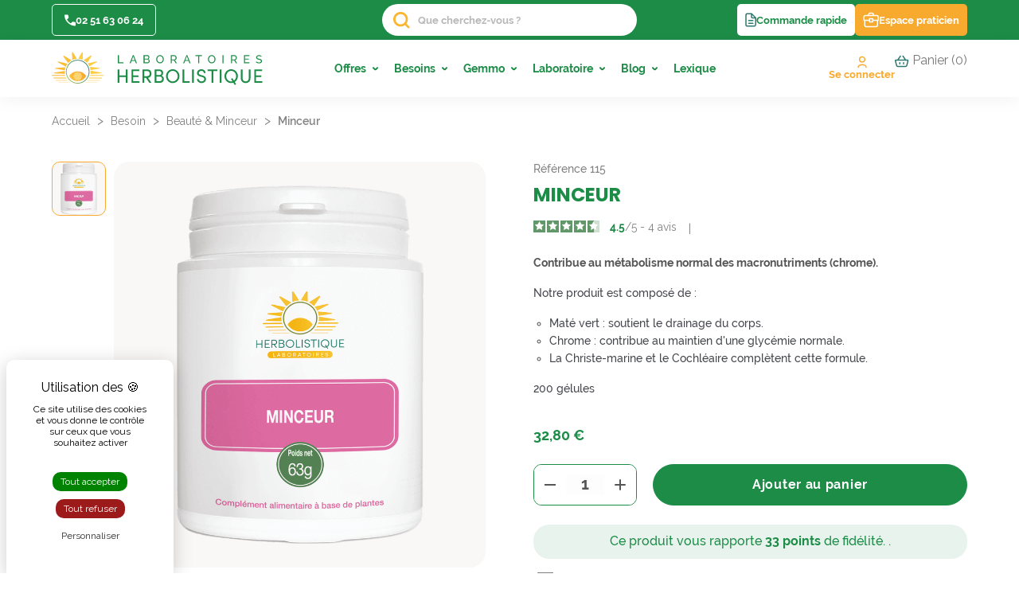

--- FILE ---
content_type: text/html; charset=utf-8
request_url: https://www.herbolistique.com/beaute-minceur/756-minceur.html
body_size: 24281
content:
<!doctype html>
<html lang="fr">

<head>
    
            <script src="/modules/ae2tarteaucitron/views/tarteaucitron/tarteaucitron.min.js"></script>
    <script type="text/javascript">
        tarteaucitron.init({
            "privacyUrl": "",
            /* Url de la politique de confidentialité */
            "bodyPosition": "top",
            /* top place le bandeau de consentement au début du code html, mieux pour l'accessibilité */

            "hashtag": "#tarteaucitron",
            /* Hashtag qui permet d'ouvrir le panneau de contrôle  */
            "cookieName": "tarteaucitron",
            /* Nom du cookie (uniquement lettres et chiffres) */

            "orientation": "middle",
            /* Position de la bannière (top - bottom - popup - banner) */

            "groupServices": true,
            /* Grouper les services par catégorie */
            "showDetailsOnClick": true,
            /* Cliquer pour ouvrir la description */
            "serviceDefaultState": "wait",
            /* Statut par défaut (true - wait - false) */

            "showAlertSmall": false,
            /* Afficher la petite bannière en bas à droite */
            "cookieslist": false,
            /* Afficher la liste des cookies */

            "closePopup": true,
            /* Afficher un X pour fermer la bannière */

            "showIcon": false,
            /* Afficher un cookie pour ouvrir le panneau */
            //"iconSrc": "", /* Optionnel: URL ou image en base64 */
            "iconPosition": "BottomRight",
            /* Position de l'icons: (BottomRight - BottomLeft - TopRight - TopLeft) */

            "adblocker": false,
            /* Afficher un message si un Adblocker est détecté */

            "DenyAllCta": true,
            /* Afficher le bouton Tout refuser */
            "AcceptAllCta": true,
            /* Afficher le bouton Tout accepter */
            "highPrivacy": true,
            /* Attendre le consentement */
            "alwaysNeedConsent": false,
            /* Demander le consentement même pour les services "Privacy by design" */

            "handleBrowserDNTRequest": false,
            /* Refuser tout par défaut si Do Not Track est activé sur le navigateur */

            "removeCredit": true,
            /* Retirer le lien de crédit vers tarteaucitron.io */
            "moreInfoLink": true,
            /* Afficher le lien En savoir plus */

            "useExternalCss": false,
            /* Mode expert : désactiver le chargement des fichiers .css tarteaucitron */
            "useExternalJs": false,
            /* Mode expert : désactiver le chargement des fichiers .js tarteaucitron */

            //"cookieDomain": ".my-multisite-domaine.fr", /* Optionnel: domaine principal pour partager le consentement avec des sous domaines */

            "readmoreLink": "",
            /* Changer le lien En savoir plus par défaut */

            "mandatory": true,
            /* Afficher un message pour l'utilisation de cookies obligatoires */
            "mandatoryCta": false,
            /* Afficher un bouton pour les cookies obligatoires (déconseillé) */

            //"customCloserId": "", /* Optionnel a11y: ID personnalisé pour ouvrir le panel */

            "googleConsentMode": true,
            /* Activer le Google Consent Mode v2 pour Google ads & GA4 */
            "bingConsentMode": true,
            /* Activer le Bing Consent Mode pour Clarity & Bing Ads */
            "softConsentMode": false,
            /* Soft consent mode (le consentement est requis pour charger les tags) */

            "dataLayer": false,
            /* Envoyer un événement dans dataLayer avec le statut des services */
            "serverSide": false,
            /* Server side seulement, les tags ne sont pas chargé côté client */

            "partnersList": false /* Afficher le détail du nombre de partenaires sur la bandeau */
        });

        tarteaucitron.user.gtagUa = 'UA-114104905-1';
        (tarteaucitron.job = tarteaucitron.job || []).push('gtag');
        (tarteaucitron.job = tarteaucitron.job || []).push('maps_noapi');

        tarteaucitron.user.googletagmanagerId = 'GTM-N9872Z24';
        (tarteaucitron.job = tarteaucitron.job || []).push('googletagmanager');

        (tarteaucitron.job = tarteaucitron.job || []).push('gcmadsuserdata');
        (tarteaucitron.job = tarteaucitron.job || []).push('gcmadstorage');

        tarteaucitron.user.bingadsID = '187115872';
        (tarteaucitron.job = tarteaucitron.job || []).push('bingads');
    </script>


  <meta charset="utf-8">


  <meta http-equiv="x-ua-compatible" content="ie=edge">

<meta name="google-site-verification" content="kwmyV1mYna2fkOKAwomxpOEFmMTk9rOzsbP2JOWZ__s" />
<meta name="format-detection" content="telephone=no">

    <link rel="canonical" href="https://www.herbolistique.com/beaute-minceur/756-minceur.html">

  <title>Minceur - Les Herbolistiques - Laboratoires Herbolistique</title>
  <script data-keepinline="true">
    var ajaxGetProductUrl = '//www.herbolistique.com/module/cdc_googletagmanager/async';
    var ajaxShippingEvent = 1;
    var ajaxPaymentEvent = 1;

/* datalayer */
dataLayer = window.dataLayer || [];
    let cdcDatalayer = {"pageCategory":"product","event":"view_item","ecommerce":{"currency":"EUR","items":[{"item_name":"Minceur","item_id":"756","price":"32.8","item_category":"Besoin","item_category2":"Beaute & Minceur","quantity":1,"google_business_vertical":"retail"}],"value":"32.8"}};
    dataLayer.push(cdcDatalayer);

/* call to GTM Tag */
(function(w,d,s,l,i){w[l]=w[l]||[];w[l].push({'gtm.start':
new Date().getTime(),event:'gtm.js'});var f=d.getElementsByTagName(s)[0],
j=d.createElement(s),dl=l!='dataLayer'?'&l='+l:'';j.async=true;j.src=
'https://www.googletagmanager.com/gtm.js?id='+i+dl;f.parentNode.insertBefore(j,f);
})(window,document,'script','dataLayer','GTM-N9872Z24');

/* async call to avoid cache system for dynamic data */
dataLayer.push({
  'event': 'datalayer_ready'
});
</script>
  <meta name="description" content="Complément alimentaire En complément d’une alimentation équilibrée et modérée ainsi que d’une activité physique régulière, certaines plantes et nutriments co...">
  <meta name="keywords" content="">
    
  
          <link rel="alternate" href="https://www.herbolistique.com/beaute-minceur/756-minceur.html" hreflang="fr">
      



  <meta name="viewport" content="width=device-width, initial-scale=1">



  <link rel="icon" type="image/vnd.microsoft.icon" href="/img/favicon.ico?1764675827">
  <link rel="shortcut icon" type="image/x-icon" href="/img/favicon.ico?1764675827">



  
  <link rel="stylesheet" href="https://use.typekit.net/kwd7ppn.css">
  <link rel="preconnect" href="https://fonts.googleapis.com">
  <link rel="preconnect" href="https://fonts.gstatic.com" crossorigin>
  <link
    href="https://fonts.googleapis.com/css2?family=Poppins:ital,wght@0,100;0,200;0,300;0,400;0,500;0,600;0,700;0,800;0,900;1,100;1,200;1,300;1,400;1,500;1,600;1,700;1,800;1,900&display=swap"
    rel="stylesheet">



  	

  <script type="text/javascript">
        var prestashop = {"cart":{"products":[],"totals":{"total":{"type":"total","label":"Total","amount":0,"value":"0,00\u00a0\u20ac"},"total_including_tax":{"type":"total","label":"Total TTC","amount":0,"value":"0,00\u00a0\u20ac"},"total_excluding_tax":{"type":"total","label":"Total HT :","amount":0,"value":"0,00\u00a0\u20ac"}},"subtotals":{"products":{"type":"products","label":"Sous-total","amount":0,"value":"0,00\u00a0\u20ac"},"discounts":null,"shipping":{"type":"shipping","label":"Livraison","amount":0,"value":"Offerte"},"tax":null},"products_count":0,"summary_string":"0 article","vouchers":{"allowed":1,"added":[]},"discounts":[],"minimalPurchase":0,"minimalPurchaseRequired":""},"currency":{"name":"Euro","iso_code":"EUR","iso_code_num":"978","sign":"\u20ac"},"customer":{"lastname":null,"firstname":null,"email":null,"birthday":null,"newsletter":null,"newsletter_date_add":null,"optin":null,"website":null,"company":null,"siret":null,"ape":null,"is_logged":false,"gender":{"type":null,"name":null},"addresses":[]},"language":{"name":"Fran\u00e7ais (French)","iso_code":"fr","locale":"fr-FR","language_code":"fr","is_rtl":"0","date_format_lite":"d\/m\/Y","date_format_full":"d\/m\/Y H:i:s","id":1},"page":{"title":"","canonical":null,"meta":{"title":"Minceur - Les Herbolistiques - Laboratoires Herbolistique","description":"Compl\u00e9ment alimentaire En compl\u00e9ment d\u2019une alimentation \u00e9quilibr\u00e9e et mod\u00e9r\u00e9e ainsi que d\u2019une activit\u00e9 physique r\u00e9guli\u00e8re, certaines plantes et nutriments co...","keywords":"","robots":"index"},"page_name":"product","body_classes":{"lang-fr":true,"lang-rtl":false,"country-FR":true,"currency-EUR":true,"layout-full-width":true,"page-product":true,"tax-display-enabled":true,"product-id-756":true,"product-Minceur":true,"product-id-category-20":true,"product-id-manufacturer-0":true,"product-id-supplier-0":true,"product-available-for-order":true},"admin_notifications":[]},"shop":{"name":"Laboratoires Herbolistique","logo":"\/img\/herbolistique-logo-1764675827.jpg","stores_icon":"\/img\/logo_stores.png","favicon":"\/img\/favicon.ico"},"urls":{"base_url":"https:\/\/www.herbolistique.com\/","current_url":"https:\/\/www.herbolistique.com\/beaute-minceur\/756-minceur.html","shop_domain_url":"https:\/\/www.herbolistique.com","img_ps_url":"https:\/\/www.herbolistique.com\/img\/","img_cat_url":"https:\/\/www.herbolistique.com\/img\/c\/","img_lang_url":"https:\/\/www.herbolistique.com\/img\/l\/","img_prod_url":"https:\/\/www.herbolistique.com\/img\/p\/","img_manu_url":"https:\/\/www.herbolistique.com\/img\/m\/","img_sup_url":"https:\/\/www.herbolistique.com\/img\/su\/","img_ship_url":"https:\/\/www.herbolistique.com\/img\/s\/","img_store_url":"https:\/\/www.herbolistique.com\/img\/st\/","img_col_url":"https:\/\/www.herbolistique.com\/img\/co\/","img_url":"https:\/\/www.herbolistique.com\/themes\/classic-child\/assets\/img\/","css_url":"https:\/\/www.herbolistique.com\/themes\/classic-child\/assets\/css\/","js_url":"https:\/\/www.herbolistique.com\/themes\/classic-child\/assets\/js\/","pic_url":"https:\/\/www.herbolistique.com\/upload\/","pages":{"address":"https:\/\/www.herbolistique.com\/adresse","addresses":"https:\/\/www.herbolistique.com\/adresses","authentication":"https:\/\/www.herbolistique.com\/connexion","cart":"https:\/\/www.herbolistique.com\/panier","category":"https:\/\/www.herbolistique.com\/index.php?controller=category","cms":"https:\/\/www.herbolistique.com\/index.php?controller=cms","contact":"https:\/\/www.herbolistique.com\/nous-contacter","discount":"https:\/\/www.herbolistique.com\/reduction","guest_tracking":"https:\/\/www.herbolistique.com\/suivi-commande-invite","history":"https:\/\/www.herbolistique.com\/historique-commandes","identity":"https:\/\/www.herbolistique.com\/identite","index":"https:\/\/www.herbolistique.com\/","my_account":"https:\/\/www.herbolistique.com\/mon-compte","order_confirmation":"https:\/\/www.herbolistique.com\/confirmation-commande","order_detail":"https:\/\/www.herbolistique.com\/index.php?controller=order-detail","order_follow":"https:\/\/www.herbolistique.com\/suivi-commande","order":"https:\/\/www.herbolistique.com\/commande","order_return":"https:\/\/www.herbolistique.com\/index.php?controller=order-return","order_slip":"https:\/\/www.herbolistique.com\/avoirs","pagenotfound":"https:\/\/www.herbolistique.com\/page-introuvable","password":"https:\/\/www.herbolistique.com\/recuperation-mot-de-passe","pdf_invoice":"https:\/\/www.herbolistique.com\/index.php?controller=pdf-invoice","pdf_order_return":"https:\/\/www.herbolistique.com\/index.php?controller=pdf-order-return","pdf_order_slip":"https:\/\/www.herbolistique.com\/index.php?controller=pdf-order-slip","prices_drop":"https:\/\/www.herbolistique.com\/promotions","product":"https:\/\/www.herbolistique.com\/index.php?controller=product","search":"https:\/\/www.herbolistique.com\/recherche","sitemap":"https:\/\/www.herbolistique.com\/Plan du site","stores":"https:\/\/www.herbolistique.com\/index.php?controller=stores","supplier":"https:\/\/www.herbolistique.com\/index.php?controller=supplier","register":"https:\/\/www.herbolistique.com\/connexion?create_account=1","order_login":"https:\/\/www.herbolistique.com\/commande?login=1"},"alternative_langs":{"fr":"https:\/\/www.herbolistique.com\/beaute-minceur\/756-minceur.html"},"theme_assets":"\/themes\/classic-child\/assets\/","actions":{"logout":"https:\/\/www.herbolistique.com\/?mylogout="},"no_picture_image":{"bySize":{"small_default":{"url":"https:\/\/www.herbolistique.com\/img\/p\/fr-default-small_default.jpg","width":98,"height":98},"cart_default":{"url":"https:\/\/www.herbolistique.com\/img\/p\/fr-default-cart_default.jpg","width":125,"height":125},"home_default":{"url":"https:\/\/www.herbolistique.com\/img\/p\/fr-default-home_default.jpg","width":400,"height":400},"medium_default":{"url":"https:\/\/www.herbolistique.com\/img\/p\/fr-default-medium_default.jpg","width":452,"height":452},"large_default":{"url":"https:\/\/www.herbolistique.com\/img\/p\/fr-default-large_default.jpg","width":800,"height":800}},"small":{"url":"https:\/\/www.herbolistique.com\/img\/p\/fr-default-small_default.jpg","width":98,"height":98},"medium":{"url":"https:\/\/www.herbolistique.com\/img\/p\/fr-default-home_default.jpg","width":400,"height":400},"large":{"url":"https:\/\/www.herbolistique.com\/img\/p\/fr-default-large_default.jpg","width":800,"height":800},"legend":""}},"configuration":{"display_taxes_label":true,"display_prices_tax_incl":true,"is_catalog":false,"show_prices":true,"opt_in":{"partner":false},"quantity_discount":{"type":"discount","label":"Remise"},"voucher_enabled":1,"return_enabled":1},"field_required":[],"breadcrumb":{"links":[{"title":"Accueil","url":"https:\/\/www.herbolistique.com\/"},{"title":"Besoin","url":"https:\/\/www.herbolistique.com\/333-besoin"},{"title":"Beaut\u00e9 & Minceur","url":"https:\/\/www.herbolistique.com\/20-beaute-minceur"},{"title":"Minceur","url":"https:\/\/www.herbolistique.com\/beaute-minceur\/756-minceur.html"}],"count":4},"link":{"protocol_link":"https:\/\/","protocol_content":"https:\/\/"},"time":1768976305,"static_token":"d55a1d17638e6db0bd46f0605f2984c9","token":"34541fe33a6e8797af6a2bad4ad3319c"};
        var psemailsubscription_subscription = "https:\/\/www.herbolistique.com\/module\/ps_emailsubscription\/subscription";
        var st_imgick_progressive_jpeg = true;
      </script>
		<link rel="stylesheet" href="https://www.herbolistique.com/themes/classic-child/assets/css/theme.css" media="all">
		<link rel="stylesheet" href="https://www.herbolistique.com/modules/ae2curepack/views/assets/front/css/front.css" media="all">
		<link rel="stylesheet" href="https://www.herbolistique.com/modules/gformbuilderpro/views/css/front/jquery.minicolors.css" media="all">
		<link rel="stylesheet" href="https://www.herbolistique.com/modules/gformbuilderpro/views/css/front/gformbuilderpro.css" media="all">
		<link rel="stylesheet" href="https://www.herbolistique.com/themes/classic-child/modules/ingredient/views/css/front.css" media="all">
		<link rel="stylesheet" href="https://www.herbolistique.com/modules/ingredient/views/owl/dist/assets/owl.carousel.min.css" media="all">
		<link rel="stylesheet" href="https://www.herbolistique.com/modules/netreviews/views/css/category-reloaded.css" media="all">
		<link rel="stylesheet" href="https://www.herbolistique.com/modules/ae2codeparrain//views/css/front.css" media="all">
		<link rel="stylesheet" href="https://www.herbolistique.com/modules/ets_megamenu/views/css/animate.css" media="all">
		<link rel="stylesheet" href="https://www.herbolistique.com/modules/ybc_blog/views/css/slick.css" media="all">
		<link rel="stylesheet" href="https://www.herbolistique.com/modules/ybc_blog/views/css/prettyPhoto.css" media="all">
		<link rel="stylesheet" href="https://www.herbolistique.com/modules/ybc_blog/views/css/material-icons.css" media="all">
		<link rel="stylesheet" href="https://www.herbolistique.com/modules/ybc_blog/views/css/owl.carousel.css" media="all">
		<link rel="stylesheet" href="https://www.herbolistique.com/modules/ybc_blog/views/css/owl.theme.css" media="all">
		<link rel="stylesheet" href="https://www.herbolistique.com/modules/ybc_blog/views/css/owl.transitions.css" media="all">
		<link rel="stylesheet" href="https://www.herbolistique.com/modules/ybc_blog/views/css/blog.css" media="all">
		<link rel="stylesheet" href="https://www.herbolistique.com/modules/ybc_blog/views/css/custom.css" media="all">
		<link rel="stylesheet" href="https://www.herbolistique.com/modules/productlabel//views/css/front.css" media="all">
		<link rel="stylesheet" href="https://www.herbolistique.com/modules/lgclearcart/views/css/lgclearcart.css" media="all">
		<link rel="stylesheet" href="https://www.herbolistique.com/modules/allinone_rewards/views/css/allinone_rewards.css" media="all">
		<link rel="stylesheet" href="https://www.herbolistique.com/modules/ae2dependencies//views/css/photoswipe.css" media="all">
		<link rel="stylesheet" href="https://www.herbolistique.com/modules/ae2dependencies//views/css/swiper-bundle.min.css" media="all">
		<link rel="stylesheet" href="https://www.herbolistique.com/modules/homecategories/views/css/homecategories.css" media="all">
		<link rel="stylesheet" href="https://www.herbolistique.com/modules/fonticons/views/css/material-icons.css" media="all">
		<link rel="stylesheet" href="https://www.herbolistique.com/js/jquery/ui/themes/base/minified/jquery-ui.min.css" media="all">
		<link rel="stylesheet" href="https://www.herbolistique.com/js/jquery/ui/themes/base/minified/jquery.ui.theme.min.css" media="all">
		<link rel="stylesheet" href="https://www.herbolistique.com/js/jquery/plugins/fancybox/jquery.fancybox.css" media="all">
		<link rel="stylesheet" href="https://fonts.googleapis.com/css?family=Raleway" media="all">
		<link rel="stylesheet" href="https://www.herbolistique.com/modules/ets_megamenu/views/css/megamenu.css" media="all">
		<link rel="stylesheet" href="https://www.herbolistique.com/modules/ets_megamenu/views/css/fix17.css" media="all">
		<link rel="stylesheet" href="https://www.herbolistique.com/modules/ps_imageslider/css/homeslider.css" media="all">
		<link rel="stylesheet" href="https://www.herbolistique.com/modules/easyquickorderform/views/css/easyquickorderform.css" media="all">
		<link rel="stylesheet" href="https://www.herbolistique.com/themes/classic-child/assets/css/custom.css" media="all">
	
	


        <link rel="preload" href="/modules/creativeelements/views/lib/ceicons/fonts/ceicons.woff2?fj664s"
            as="font" type="font/woff2" crossorigin>
                <link rel="preload" href="/modules/creativeelements/views/lib/font-awesome/fonts/fontawesome-webfont.woff2?v=4.7.0"
            as="font" type="font/woff2" crossorigin>
        <!--CE-JS-->


  <!-- Microdatos Organization -->
	
<script type="application/ld+json" id="adpmicrodatos-organization-ps17v4.3.2">
{
    "name" : "Laboratoires Herbolistique",
    "url" : "https://www.herbolistique.com/",
    "logo" : [
    	{

    	"@type" : "ImageObject",
    	"url" : "https://www.herbolistique.com/img/herbolistique-logo-1764675827.jpg"
    	}
    ],
    "email" : "contact@herbolistique.com",
			"address": {
	    "@type": "PostalAddress",
	    "addressLocality": "Chanverrie",
	    "postalCode": "85130",
	    "streetAddress": "ZI le Landreau",
	    "addressRegion": "",
	    "addressCountry": "FR"
	},
			"contactPoint" : [
		{
			"@type" : "ContactPoint",
	    	"telephone" : "(+33) 2 51 63 06 24",
	    	"contactType" : "customer service",
			"contactOption": "TollFree",
	    	"availableLanguage": [ 
	    			    				    				"Français (French)"
	    				    			    	]
	    } 
	],
			
	"@context": "http://schema.org",
	"@type" : "Organization"
}
</script>


<!-- Microdatos Webpage -->
	
<script type="application/ld+json" id="adpmicrodatos-webpage-ps17v4.3.2">
{
    "@context": "http://schema.org",
    "@type" : "WebPage",
    "isPartOf": [{
        "@type":"WebSite",
        "url":  "https://www.herbolistique.com/",
        "name": "Laboratoires Herbolistique"
    }],
    "name": "Minceur - Les Herbolistiques - Laboratoires Herbolistique",
    "url": "https://www.herbolistique.com/beaute-minceur/756-minceur.html"
}
</script>



<!-- Microdatos Breadcrumb -->
	<script type="application/ld+json" id="adpmicrodatos-breadcrumblist-ps17v4.3.2">
    {
        "itemListElement": [
            {
                "item": "https://www.herbolistique.com/",
                "name": "Tous les produits",
                "position": 1,
                "@type": "ListItem"
            }, 
            {
                "item": "https://www.herbolistique.com/333-besoin",
                "name": "Besoin",
                "position": 2,
                "@type": "ListItem"
            }, 
            {
                "item": "https://www.herbolistique.com/20-beaute-minceur",
                "name": "Beaut\u00e9 & Minceur",
                "position": 3,
                "@type": "ListItem"
            } 
        ],
        "@context": "https://schema.org/",
        "@type": "BreadcrumbList"
    }
</script>

<!-- Microdatos Producto -->
	<script type="application/ld+json" id="adpmicrodatos-product-ps17v4.3.2">
{
    "name": "Minceur",
    "image": ["https:\/\/www.herbolistique.com\/2682-large_default\/minceur.jpg"],
    "url": "https://www.herbolistique.com/beaute-minceur/756-minceur.html",
    "productID": "756",
    "category": "beaute-minceur",
    "sku": "115",
    "description": "Contribue au m\u00e9tabolisme normal des macronutriments (chrome).",
    "additionalProperty" : [
        {
            "@type": "PropertyValue",
            "name": "Forme",
            "value": "G\u00e9lule"
        }, 
        {
            "@type": "PropertyValue",
            "name": "Quantit\u00e9",
            "value": "200 g\u00e9lules"
        }, 
        {
            "@type": "PropertyValue",
            "name": "Poids net (g)",
            "value": 63
        }, 
        {
            "@type": "PropertyValue",
            "name": "Profils",
            "value": "Femme"
        }, 
        {
            "@type": "PropertyValue",
            "name": "Profils",
            "value": "Homme"
        }, 
        {
            "@type": "PropertyValue",
            "name": "Besoin",
            "value": "Contr\u00f4le du poids"
        } 
    ],    "offers": {
    "availability": "https://schema.org/InStock",
        "price": "32.80",
        "priceCurrency": "EUR",
        "priceValidUntil": "2031-09-02",
        "url": "https://www.herbolistique.com/beaute-minceur/756-minceur.html",
              "itemCondition": "https://schema.org/NewCondition",
                "seller":{
            "name": "Laboratoires Herbolistique",
            "@type": "Organization"
        },
          "@type": "Offer"
  },    "review" : [
        {
            "author": {
                "name": "A. Christian",
                "@type": "Person"
            },
            "reviewBody": "coupe+la+faim+pour+tenir+le+r%C3%A9gime",
            "datePublished": "2024-02-25",
            "reviewRating" : {
                "ratingValue": "3",
                "worstRating": "1",
                "bestRating": "5",
                "@type": "Rating"
            },
            "@type": "Review"
        }, 
        {
            "author": {
                "name": "A. Anonymous",
                "@type": "Person"
            },
            "reviewBody": "Efficace",
            "datePublished": "2023-01-14",
            "reviewRating" : {
                "ratingValue": "5",
                "worstRating": "1",
                "bestRating": "5",
                "@type": "Rating"
            },
            "@type": "Review"
        }, 
        {
            "author": {
                "name": "A. Anonymous",
                "@type": "Person"
            },
            "reviewBody": "je+commence+%C3%A0+peine.pas+encore+assez+de+recul",
            "datePublished": "2023-01-05",
            "reviewRating" : {
                "ratingValue": "5",
                "worstRating": "1",
                "bestRating": "5",
                "@type": "Rating"
            },
            "@type": "Review"
        } 
    ],
    "aggregateRating": {
        "worstRating": "1",
        "ratingValue": "4.3",
        "bestRating": "5",
        "ratingCount": "3",
        "@type" : "AggregateRating"
    },
    "@context": "https://schema.org/",
    "@type": "Product"
}
</script>

<!-- emarketing start -->


<!-- emarketing end --><script>
    var googlecaptchasitekey = "6LdLet4ZAAAAAKs2a9gdP-dJOfPNxusi2F79N-d8";
</script>

                    <script>
                        var SD_CART_URL = '/modules/sarbacanedesktop/';
                        var SD_VALIDATE = 0;
                    </script>
                    <script src="/modules/sarbacanedesktop/views/js/cartupdate.js"></script>
<script async charset="utf-8" src="https://widgets.rr.skeepers.io/generated/05dc4bb4-2fd2-3604-2117-95244b62e7c7/9b8ad43f-e6c8-4b48-9db9-5a6e965e556c.js"></script><style>.ets_mm_megamenu .mm_menus_li .h4,
.ets_mm_megamenu .mm_menus_li .h5,
.ets_mm_megamenu .mm_menus_li .h6,
.ets_mm_megamenu .mm_menus_li .h1,
.ets_mm_megamenu .mm_menus_li .h2,
.ets_mm_megamenu .mm_menus_li .h3,
.ets_mm_megamenu .mm_menus_li .h4 *:not(i),
.ets_mm_megamenu .mm_menus_li .h5 *:not(i),
.ets_mm_megamenu .mm_menus_li .h6 *:not(i),
.ets_mm_megamenu .mm_menus_li .h1 *:not(i),
.ets_mm_megamenu .mm_menus_li .h2 *:not(i),
.ets_mm_megamenu .mm_menus_li .h3 *:not(i),
.ets_mm_megamenu .mm_menus_li > a{
    font-family: 'Raleway';
}
.ets_mm_megamenu *:not(.fa):not(i){
    font-family: 'Raleway';
}

.ets_mm_block *{
    font-size: 14px;
}    

@media (min-width: 768px){
/*layout 1*/
    .ets_mm_megamenu.layout_layout1{
        background: ;
    }
    .layout_layout1 .ets_mm_megamenu_content{
      background: linear-gradient(#FFFFFF, #F2F2F2) repeat scroll 0 0 rgba(0, 0, 0, 0);
      background: -webkit-linear-gradient(#FFFFFF, #F2F2F2) repeat scroll 0 0 rgba(0, 0, 0, 0);
      background: -o-linear-gradient(#FFFFFF, #F2F2F2) repeat scroll 0 0 rgba(0, 0, 0, 0);
    }
    .ets_mm_megamenu.layout_layout1:not(.ybc_vertical_menu) .mm_menus_ul{
         background: ;
    }

    #header .layout_layout1:not(.ybc_vertical_menu) .mm_menus_li > a,
    .layout_layout1 .ybc-menu-vertical-button,
    .layout_layout1 .mm_extra_item *{
        color: #44464C
    }
    .layout_layout1 .ybc-menu-vertical-button .ybc-menu-button-toggle_icon_default .icon-bar{
        background-color: #44464C
    }
    .layout_layout1:not(.click_open_submenu) .mm_menus_li:hover > a,
    .layout_layout1.click_open_submenu .mm_menus_li.open_li > a,
    .layout_layout1 .mm_menus_li.active > a,
    #header .layout_layout1:not(.click_open_submenu) .mm_menus_li:hover > a,
    #header .layout_layout1.click_open_submenu .mm_menus_li.open_li > a,
    #header .layout_layout1 .mm_menus_li.menu_hover > a,
    .layout_layout1:hover .ybc-menu-vertical-button,
    .layout_layout1 .mm_extra_item button[type="submit"]:hover i,
    #header .layout_layout1 .mm_menus_li.active > a{
        color: ;
    }
    
    .layout_layout1:not(.ybc_vertical_menu):not(.click_open_submenu) .mm_menus_li > a:before,
    .layout_layout1:not(.ybc_vertical_menu).click_open_submenu .mm_menus_li.open_li > a:before,
    .layout_layout1.ybc_vertical_menu:hover .ybc-menu-vertical-button:before,
    .layout_layout1:hover .ybc-menu-vertical-button .ybc-menu-button-toggle_icon_default .icon-bar,
    .ybc-menu-vertical-button.layout_layout1:hover{background-color: ;}
    
    .layout_layout1:not(.ybc_vertical_menu):not(.click_open_submenu) .mm_menus_li:hover > a,
    .layout_layout1:not(.ybc_vertical_menu).click_open_submenu .mm_menus_li.open_li > a,
    .layout_layout1:not(.ybc_vertical_menu) .mm_menus_li.menu_hover > a,
    .ets_mm_megamenu.layout_layout1.ybc_vertical_menu:hover,
    #header .layout_layout1:not(.ybc_vertical_menu):not(.click_open_submenu) .mm_menus_li:hover > a,
    #header .layout_layout1:not(.ybc_vertical_menu).click_open_submenu .mm_menus_li.open_li > a,
    #header .layout_layout1:not(.ybc_vertical_menu) .mm_menus_li.menu_hover > a,
    .ets_mm_megamenu.layout_layout1.ybc_vertical_menu:hover{
        background: ;
    }
    
    .layout_layout1.ets_mm_megamenu .mm_columns_ul,
    .layout_layout1.ybc_vertical_menu .mm_menus_ul{
        background-color: #FFFFFF;
    }
    #header .layout_layout1 .ets_mm_block_content a,
    #header .layout_layout1 .ets_mm_block_content p,
    .layout_layout1.ybc_vertical_menu .mm_menus_li > a,
    #header .layout_layout1.ybc_vertical_menu .mm_menus_li > a{
        color: #44464C;
    }
    
    .layout_layout1 .mm_columns_ul .h1,
    .layout_layout1 .mm_columns_ul .h2,
    .layout_layout1 .mm_columns_ul .h3,
    .layout_layout1 .mm_columns_ul .h4,
    .layout_layout1 .mm_columns_ul .h5,
    .layout_layout1 .mm_columns_ul .h6,
    .layout_layout1 .mm_columns_ul .ets_mm_block > .h1 a,
    .layout_layout1 .mm_columns_ul .ets_mm_block > .h2 a,
    .layout_layout1 .mm_columns_ul .ets_mm_block > .h3 a,
    .layout_layout1 .mm_columns_ul .ets_mm_block > .h4 a,
    .layout_layout1 .mm_columns_ul .ets_mm_block > .h5 a,
    .layout_layout1 .mm_columns_ul .ets_mm_block > .h6 a,
    #header .layout_layout1 .mm_columns_ul .ets_mm_block > .h1 a,
    #header .layout_layout1 .mm_columns_ul .ets_mm_block > .h2 a,
    #header .layout_layout1 .mm_columns_ul .ets_mm_block > .h3 a,
    #header .layout_layout1 .mm_columns_ul .ets_mm_block > .h4 a,
    #header .layout_layout1 .mm_columns_ul .ets_mm_block > .h5 a,
    #header .layout_layout1 .mm_columns_ul .ets_mm_block > .h6 a,
    .layout_layout1 .mm_columns_ul .h1,
    .layout_layout1 .mm_columns_ul .h2,
    .layout_layout1 .mm_columns_ul .h3,
    .layout_layout1 .mm_columns_ul .h4,
    .layout_layout1 .mm_columns_ul .h5,
    .layout_layout1 .mm_columns_ul .h6{
        color: #228174;
    }
    
    
    .layout_layout1 li:hover > a,
    .layout_layout1 li > a:hover,
    .layout_layout1 .mm_tabs_li.open .mm_tab_toggle_title,
    .layout_layout1 .mm_tabs_li.open .mm_tab_toggle_title a,
    .layout_layout1 .mm_tabs_li:hover .mm_tab_toggle_title,
    .layout_layout1 .mm_tabs_li:hover .mm_tab_toggle_title a,
    #header .layout_layout1 .mm_tabs_li.open .mm_tab_toggle_title,
    #header .layout_layout1 .mm_tabs_li.open .mm_tab_toggle_title a,
    #header .layout_layout1 .mm_tabs_li:hover .mm_tab_toggle_title,
    #header .layout_layout1 .mm_tabs_li:hover .mm_tab_toggle_title a,
    .layout_layout1.ybc_vertical_menu .mm_menus_li > a,
    #header .layout_layout1 li:hover > a,
    .layout_layout1.ybc_vertical_menu:not(.click_open_submenu) .mm_menus_li:hover > a,
    .layout_layout1.ybc_vertical_menu.click_open_submenu .mm_menus_li.open_li > a,
    #header .layout_layout1.ybc_vertical_menu:not(.click_open_submenu) .mm_menus_li:hover > a,
    #header .layout_layout1.ybc_vertical_menu.click_open_submenu .mm_menus_li.open_li > a,
    #header .layout_layout1 .mm_columns_ul .mm_block_type_product .product-title > a:hover,
    #header .layout_layout1 li > a:hover{color: ;}
    
    
/*end layout 1*/
    
    
    /*layout 2*/
    .ets_mm_megamenu.layout_layout2{
        background-color: #3cabdb;
    }
    
    #header .layout_layout2:not(.ybc_vertical_menu) .mm_menus_li > a,
    .layout_layout2 .ybc-menu-vertical-button,
    .layout_layout2 .mm_extra_item *{
        color: #ffffff
    }
    .layout_layout2 .ybc-menu-vertical-button .ybc-menu-button-toggle_icon_default .icon-bar{
        background-color: #ffffff
    }
    .layout_layout2:not(.ybc_vertical_menu):not(.click_open_submenu) .mm_menus_li:hover > a,
    .layout_layout2:not(.ybc_vertical_menu).click_open_submenu .mm_menus_li.open_li > a,
    .layout_layout2:not(.ybc_vertical_menu) .mm_menus_li.active > a,
    #header .layout_layout2:not(.ybc_vertical_menu):not(.click_open_submenu) .mm_menus_li:hover > a,
    #header .layout_layout2:not(.ybc_vertical_menu).click_open_submenu .mm_menus_li.open_li > a,
    .layout_layout2:hover .ybc-menu-vertical-button,
    .layout_layout2 .mm_extra_item button[type="submit"]:hover i,
    #header .layout_layout2:not(.ybc_vertical_menu) .mm_menus_li.active > a{color: #ffffff;}
    
    .layout_layout2:hover .ybc-menu-vertical-button .ybc-menu-button-toggle_icon_default .icon-bar{
        background-color: #ffffff;
    }
    .layout_layout2:not(.ybc_vertical_menu):not(.click_open_submenu) .mm_menus_li:hover > a,
    .layout_layout2:not(.ybc_vertical_menu).click_open_submenu .mm_menus_li.open_li > a,
    #header .layout_layout2:not(.ybc_vertical_menu):not(.click_open_submenu) .mm_menus_li:hover > a,
    #header .layout_layout2:not(.ybc_vertical_menu).click_open_submenu .mm_menus_li.open_li > a,
    .ets_mm_megamenu.layout_layout2.ybc_vertical_menu:hover{
        background-color: #50b4df;
    }
    
    .layout_layout2.ets_mm_megamenu .mm_columns_ul,
    .layout_layout2.ybc_vertical_menu .mm_menus_ul{
        background-color: #ffffff;
    }
    #header .layout_layout2 .ets_mm_block_content a,
    .layout_layout2.ybc_vertical_menu .mm_menus_li > a,
    #header .layout_layout2.ybc_vertical_menu .mm_menus_li > a,
    #header .layout_layout2 .ets_mm_block_content p{
        color: #666666;
    }
    
    .layout_layout2 .mm_columns_ul .h1,
    .layout_layout2 .mm_columns_ul .h2,
    .layout_layout2 .mm_columns_ul .h3,
    .layout_layout2 .mm_columns_ul .h4,
    .layout_layout2 .mm_columns_ul .h5,
    .layout_layout2 .mm_columns_ul .h6,
    .layout_layout2 .mm_columns_ul .ets_mm_block > .h1 a,
    .layout_layout2 .mm_columns_ul .ets_mm_block > .h2 a,
    .layout_layout2 .mm_columns_ul .ets_mm_block > .h3 a,
    .layout_layout2 .mm_columns_ul .ets_mm_block > .h4 a,
    .layout_layout2 .mm_columns_ul .ets_mm_block > .h5 a,
    .layout_layout2 .mm_columns_ul .ets_mm_block > .h6 a,
    #header .layout_layout2 .mm_columns_ul .ets_mm_block > .h1 a,
    #header .layout_layout2 .mm_columns_ul .ets_mm_block > .h2 a,
    #header .layout_layout2 .mm_columns_ul .ets_mm_block > .h3 a,
    #header .layout_layout2 .mm_columns_ul .ets_mm_block > .h4 a,
    #header .layout_layout2 .mm_columns_ul .ets_mm_block > .h5 a,
    #header .layout_layout2 .mm_columns_ul .ets_mm_block > .h6 a,
    .layout_layout2 .mm_columns_ul .h1,
    .layout_layout2 .mm_columns_ul .h2,
    .layout_layout2 .mm_columns_ul .h3,
    .layout_layout2 .mm_columns_ul .h4,
    .layout_layout2 .mm_columns_ul .h5,
    .layout_layout2 .mm_columns_ul .h6{
        color: #414141;
    }
    
    
    .layout_layout2 li:hover > a,
    .layout_layout2 li > a:hover,
    .layout_layout2 .mm_tabs_li.open .mm_tab_toggle_title,
    .layout_layout2 .mm_tabs_li.open .mm_tab_toggle_title a,
    .layout_layout2 .mm_tabs_li:hover .mm_tab_toggle_title,
    .layout_layout2 .mm_tabs_li:hover .mm_tab_toggle_title a,
    #header .layout_layout2 .mm_tabs_li.open .mm_tab_toggle_title,
    #header .layout_layout2 .mm_tabs_li.open .mm_tab_toggle_title a,
    #header .layout_layout2 .mm_tabs_li:hover .mm_tab_toggle_title,
    #header .layout_layout2 .mm_tabs_li:hover .mm_tab_toggle_title a,
    #header .layout_layout2 li:hover > a,
    .layout_layout2.ybc_vertical_menu .mm_menus_li > a,
    .layout_layout2.ybc_vertical_menu:not(.click_open_submenu) .mm_menus_li:hover > a,
    .layout_layout2.ybc_vertical_menu.click_open_submenu .mm_menus_li.open_li > a,
    #header .layout_layout2.ybc_vertical_menu:not(.click_open_submenu) .mm_menus_li:hover > a,
    #header .layout_layout2.ybc_vertical_menu.click_open_submenu.open_li .mm_menus_li > a,
    #header .layout_layout2 .mm_columns_ul .mm_block_type_product .product-title > a:hover,
    #header .layout_layout2 li > a:hover{color: #fc4444;}
    
    
    
    /*layout 3*/
    .ets_mm_megamenu.layout_layout3,
    .layout_layout3 .mm_tab_li_content{
        background-color: #333333;
        
    }
    #header .layout_layout3:not(.ybc_vertical_menu) .mm_menus_li > a,
    .layout_layout3 .ybc-menu-vertical-button,
    .layout_layout3 .mm_extra_item *{
        color: #ffffff
    }
    .layout_layout3 .ybc-menu-vertical-button .ybc-menu-button-toggle_icon_default .icon-bar{
        background-color: #ffffff
    }
    .layout_layout3:not(.click_open_submenu) .mm_menus_li:hover > a,
    .layout_layout3.click_open_submenu .mm_menus_li.open_li > a,
    .layout_layout3 .mm_menus_li.active > a,
    .layout_layout3 .mm_extra_item button[type="submit"]:hover i,
    #header .layout_layout3:not(.click_open_submenu) .mm_menus_li:hover > a,
    #header .layout_layout3.click_open_submenu .mm_menus_li.open_li > a,
    #header .layout_layout3 .mm_menus_li.active > a,
    .layout_layout3:hover .ybc-menu-vertical-button,
    .layout_layout3:hover .ybc-menu-vertical-button .ybc-menu-button-toggle_icon_default .icon-bar{
        color: #ffffff;
    }
    
    .layout_layout3:not(.ybc_vertical_menu):not(.click_open_submenu) .mm_menus_li:hover > a,
    .layout_layout3:not(.ybc_vertical_menu).click_open_submenu .mm_menus_li.open_li > a,
    #header .layout_layout3:not(.ybc_vertical_menu):not(.click_open_submenu) .mm_menus_li:hover > a,
    #header .layout_layout3:not(.ybc_vertical_menu).click_open_submenu .mm_menus_li.open_li > a,
    .ets_mm_megamenu.layout_layout3.ybc_vertical_menu:hover,
    .layout_layout3 .mm_tabs_li.open .mm_columns_contents_ul,
    .layout_layout3 .mm_tabs_li.open .mm_tab_li_content {
        background-color: #000000;
    }
    .layout_layout3 .mm_tabs_li.open.mm_tabs_has_content .mm_tab_li_content .mm_tab_name::before{
        border-right-color: #000000;
    }
    .layout_layout3.ets_mm_megamenu .mm_columns_ul,
    .ybc_vertical_menu.layout_layout3 .mm_menus_ul.ets_mn_submenu_full_height .mm_menus_li:hover a::before,
    .layout_layout3.ybc_vertical_menu .mm_menus_ul{
        background-color: #000000;
        border-color: #000000;
    }
    #header .layout_layout3 .ets_mm_block_content a,
    #header .layout_layout3 .ets_mm_block_content p,
    .layout_layout3.ybc_vertical_menu .mm_menus_li > a,
    #header .layout_layout3.ybc_vertical_menu .mm_menus_li > a{
        color: #dcdcdc;
    }
    
    .layout_layout3 .mm_columns_ul .h1,
    .layout_layout3 .mm_columns_ul .h2,
    .layout_layout3 .mm_columns_ul .h3,
    .layout_layout3 .mm_columns_ul .h4,
    .layout_layout3 .mm_columns_ul .h5,
    .layout_layout3 .mm_columns_ul .h6,
    .layout_layout3 .mm_columns_ul .ets_mm_block > .h1 a,
    .layout_layout3 .mm_columns_ul .ets_mm_block > .h2 a,
    .layout_layout3 .mm_columns_ul .ets_mm_block > .h3 a,
    .layout_layout3 .mm_columns_ul .ets_mm_block > .h4 a,
    .layout_layout3 .mm_columns_ul .ets_mm_block > .h5 a,
    .layout_layout3 .mm_columns_ul .ets_mm_block > .h6 a,
    #header .layout_layout3 .mm_columns_ul .ets_mm_block > .h1 a,
    #header .layout_layout3 .mm_columns_ul .ets_mm_block > .h2 a,
    #header .layout_layout3 .mm_columns_ul .ets_mm_block > .h3 a,
    #header .layout_layout3 .mm_columns_ul .ets_mm_block > .h4 a,
    #header .layout_layout3 .mm_columns_ul .ets_mm_block > .h5 a,
    #header .layout_layout3 .mm_columns_ul .ets_mm_block > .h6 a,
    .layout_layout3 .mm_columns_ul .h1,
    .layout_layout3 .mm_columns_ul .h2,
    .layout_layout3 .mm_columns_ul .h3,
    .layout_layout3.ybc_vertical_menu:not(.click_open_submenu) .mm_menus_li:hover > a,
    .layout_layout3.ybc_vertical_menu.click_open_submenu .mm_menus_li.open_li > a,
    #header .layout_layout3.ybc_vertical_menu:not(.click_open_submenu) .mm_menus_li:hover > a,
    #header .layout_layout3.ybc_vertical_menu.click_open_submenu .mm_menus_li.open_li > a,
    .layout_layout3 .mm_columns_ul .h4,
    .layout_layout3 .mm_columns_ul .h5,
    .layout_layout3 .mm_columns_ul .h6{
        color: #ec4249;
    }
    
    
    .layout_layout3 li:hover > a,
    .layout_layout3 li > a:hover,
    .layout_layout3 .mm_tabs_li.open .mm_tab_toggle_title,
    .layout_layout3 .mm_tabs_li.open .mm_tab_toggle_title a,
    .layout_layout3 .mm_tabs_li:hover .mm_tab_toggle_title,
    .layout_layout3 .mm_tabs_li:hover .mm_tab_toggle_title a,
    #header .layout_layout3 .mm_tabs_li.open .mm_tab_toggle_title,
    #header .layout_layout3 .mm_tabs_li.open .mm_tab_toggle_title a,
    #header .layout_layout3 .mm_tabs_li:hover .mm_tab_toggle_title,
    #header .layout_layout3 .mm_tabs_li:hover .mm_tab_toggle_title a,
    #header .layout_layout3 li:hover > a,
    #header .layout_layout3 .mm_columns_ul .mm_block_type_product .product-title > a:hover,
    #header .layout_layout3 li > a:hover,
    .layout_layout3.ybc_vertical_menu .mm_menus_li > a,
    .layout_layout3 .has-sub .ets_mm_categories li > a:hover,
    #header .layout_layout3 .has-sub .ets_mm_categories li > a:hover{color: #fc4444;}
    
    
    /*layout 4*/
    
    .ets_mm_megamenu.layout_layout4{
        background-color: #ffffff;
    }
    .ets_mm_megamenu.layout_layout4:not(.ybc_vertical_menu) .mm_menus_ul{
         background: #ffffff;
    }

    #header .layout_layout4:not(.ybc_vertical_menu) .mm_menus_li > a,
    .layout_layout4 .ybc-menu-vertical-button,
    .layout_layout4 .mm_extra_item *{
        color: #333333
    }
    .layout_layout4 .ybc-menu-vertical-button .ybc-menu-button-toggle_icon_default .icon-bar{
        background-color: #333333
    }
    
    .layout_layout4:not(.click_open_submenu) .mm_menus_li:hover > a,
    .layout_layout4.click_open_submenu .mm_menus_li.open_li > a,
    .layout_layout4 .mm_menus_li.active > a,
    #header .layout_layout4:not(.click_open_submenu) .mm_menus_li:hover > a,
    #header .layout_layout4.click_open_submenu .mm_menus_li.open_li > a,
    .layout_layout4:hover .ybc-menu-vertical-button,
    #header .layout_layout4 .mm_menus_li.active > a{color: #ffffff;}
    
    .layout_layout4:hover .ybc-menu-vertical-button .ybc-menu-button-toggle_icon_default .icon-bar{
        background-color: #ffffff;
    }
    
    .layout_layout4:not(.ybc_vertical_menu):not(.click_open_submenu) .mm_menus_li:hover > a,
    .layout_layout4:not(.ybc_vertical_menu).click_open_submenu .mm_menus_li.open_li > a,
    .layout_layout4:not(.ybc_vertical_menu) .mm_menus_li.active > a,
    .layout_layout4:not(.ybc_vertical_menu) .mm_menus_li:hover > span, 
    .layout_layout4:not(.ybc_vertical_menu) .mm_menus_li.active > span,
    #header .layout_layout4:not(.ybc_vertical_menu):not(.click_open_submenu) .mm_menus_li:hover > a,
    #header .layout_layout4:not(.ybc_vertical_menu).click_open_submenu .mm_menus_li.open_li > a,
    #header .layout_layout4:not(.ybc_vertical_menu) .mm_menus_li.active > a,
    .layout_layout4:not(.ybc_vertical_menu):not(.click_open_submenu) .mm_menus_li:hover > a,
    .layout_layout4:not(.ybc_vertical_menu).click_open_submenu .mm_menus_li.open_li > a,
    #header .layout_layout4:not(.ybc_vertical_menu):not(.click_open_submenu) .mm_menus_li:hover > a,
    #header .layout_layout4:not(.ybc_vertical_menu).click_open_submenu .mm_menus_li.open_li > a,
    .ets_mm_megamenu.layout_layout4.ybc_vertical_menu:hover,
    #header .layout_layout4 .mm_menus_li:hover > span, 
    #header .layout_layout4 .mm_menus_li.active > span{
        background-color: #ec4249;
    }
    .layout_layout4 .ets_mm_megamenu_content {
      border-bottom-color: #ec4249;
    }
    
    .layout_layout4.ets_mm_megamenu .mm_columns_ul,
    .ybc_vertical_menu.layout_layout4 .mm_menus_ul .mm_menus_li:hover a::before,
    .layout_layout4.ybc_vertical_menu .mm_menus_ul{
        background-color: #ffffff;
    }
    #header .layout_layout4 .ets_mm_block_content a,
    .layout_layout4.ybc_vertical_menu .mm_menus_li > a,
    #header .layout_layout4.ybc_vertical_menu .mm_menus_li > a,
    #header .layout_layout4 .ets_mm_block_content p{
        color: #666666;
    }
    
    .layout_layout4 .mm_columns_ul .h1,
    .layout_layout4 .mm_columns_ul .h2,
    .layout_layout4 .mm_columns_ul .h3,
    .layout_layout4 .mm_columns_ul .h4,
    .layout_layout4 .mm_columns_ul .h5,
    .layout_layout4 .mm_columns_ul .h6,
    .layout_layout4 .mm_columns_ul .ets_mm_block > .h1 a,
    .layout_layout4 .mm_columns_ul .ets_mm_block > .h2 a,
    .layout_layout4 .mm_columns_ul .ets_mm_block > .h3 a,
    .layout_layout4 .mm_columns_ul .ets_mm_block > .h4 a,
    .layout_layout4 .mm_columns_ul .ets_mm_block > .h5 a,
    .layout_layout4 .mm_columns_ul .ets_mm_block > .h6 a,
    #header .layout_layout4 .mm_columns_ul .ets_mm_block > .h1 a,
    #header .layout_layout4 .mm_columns_ul .ets_mm_block > .h2 a,
    #header .layout_layout4 .mm_columns_ul .ets_mm_block > .h3 a,
    #header .layout_layout4 .mm_columns_ul .ets_mm_block > .h4 a,
    #header .layout_layout4 .mm_columns_ul .ets_mm_block > .h5 a,
    #header .layout_layout4 .mm_columns_ul .ets_mm_block > .h6 a,
    .layout_layout4 .mm_columns_ul .h1,
    .layout_layout4 .mm_columns_ul .h2,
    .layout_layout4 .mm_columns_ul .h3,
    .layout_layout4 .mm_columns_ul .h4,
    .layout_layout4 .mm_columns_ul .h5,
    .layout_layout4 .mm_columns_ul .h6{
        color: #414141;
    }
    
    .layout_layout4 li:hover > a,
    .layout_layout4 li > a:hover,
    .layout_layout4 .mm_tabs_li.open .mm_tab_toggle_title,
    .layout_layout4 .mm_tabs_li.open .mm_tab_toggle_title a,
    .layout_layout4 .mm_tabs_li:hover .mm_tab_toggle_title,
    .layout_layout4 .mm_tabs_li:hover .mm_tab_toggle_title a,
    #header .layout_layout4 .mm_tabs_li.open .mm_tab_toggle_title,
    #header .layout_layout4 .mm_tabs_li.open .mm_tab_toggle_title a,
    #header .layout_layout4 .mm_tabs_li:hover .mm_tab_toggle_title,
    #header .layout_layout4 .mm_tabs_li:hover .mm_tab_toggle_title a,
    #header .layout_layout4 li:hover > a,
    .layout_layout4.ybc_vertical_menu .mm_menus_li > a,
    .layout_layout4.ybc_vertical_menu:not(.click_open_submenu) .mm_menus_li:hover > a,
    .layout_layout4.ybc_vertical_menu.click_open_submenu .mm_menus_li.open_li > a,
    #header .layout_layout4.ybc_vertical_menu:not(.click_open_submenu) .mm_menus_li:hover > a,
    #header .layout_layout4.ybc_vertical_menu.click_open_submenu .mm_menus_li.open_li > a,
    #header .layout_layout4 .mm_columns_ul .mm_block_type_product .product-title > a:hover,
    #header .layout_layout4 li > a:hover{color: #ec4249;}
    
    /* end layout 4*/
    
    
    
    
    /* Layout 5*/
    .ets_mm_megamenu.layout_layout5{
        background-color: #f6f6f6;
    }
    .ets_mm_megamenu.layout_layout5:not(.ybc_vertical_menu) .mm_menus_ul{
         background: #f6f6f6;
    }
    
    #header .layout_layout5:not(.ybc_vertical_menu) .mm_menus_li > a,
    .layout_layout5 .ybc-menu-vertical-button,
    .layout_layout5 .mm_extra_item *{
        color: #333333
    }
    .layout_layout5 .ybc-menu-vertical-button .ybc-menu-button-toggle_icon_default .icon-bar{
        background-color: #333333
    }
    .layout_layout5:not(.click_open_submenu) .mm_menus_li:hover > a,
    .layout_layout5.click_open_submenu .mm_menus_li.open_li > a,
    .layout_layout5 .mm_menus_li.active > a,
    .layout_layout5 .mm_extra_item button[type="submit"]:hover i,
    #header .layout_layout5:not(.click_open_submenu) .mm_menus_li:hover > a,
    #header .layout_layout5.click_open_submenu .mm_menus_li.open_li > a,
    #header .layout_layout5 .mm_menus_li.active > a,
    .layout_layout5:hover .ybc-menu-vertical-button{
        color: #ec4249;
    }
    .layout_layout5:hover .ybc-menu-vertical-button .ybc-menu-button-toggle_icon_default .icon-bar{
        background-color: #ec4249;
    }
    
    .layout_layout5 .mm_menus_li > a:before{background-color: #ec4249;}
    

    .layout_layout5:not(.ybc_vertical_menu):not(.click_open_submenu) .mm_menus_li:hover > a,
    .layout_layout5:not(.ybc_vertical_menu).click_open_submenu .mm_menus_li.open_li > a,
    #header .layout_layout5:not(.ybc_vertical_menu):not(.click_open_submenu) .mm_menus_li:hover > a,
    #header .layout_layout5:not(.ybc_vertical_menu).click_open_submenu .mm_menus_li.open_li > a,
    .ets_mm_megamenu.layout_layout5.ybc_vertical_menu:hover,
    #header .layout_layout5:not(.click_open_submenu) .mm_menus_li:hover > a,
    #header .layout_layout5.click_open_submenu .mm_menus_li.open_li > a{
        background-color: ;
    }
    
    .layout_layout5.ets_mm_megamenu .mm_columns_ul,
    .ybc_vertical_menu.layout_layout5 .mm_menus_ul .mm_menus_li:hover a::before,
    .layout_layout5.ybc_vertical_menu .mm_menus_ul{
        background-color: #ffffff;
    }
    #header .layout_layout5 .ets_mm_block_content a,
    .layout_layout5.ybc_vertical_menu .mm_menus_li > a,
    #header .layout_layout5.ybc_vertical_menu .mm_menus_li > a,
    #header .layout_layout5 .ets_mm_block_content p{
        color: #333333;
    }
    
    .layout_layout5 .mm_columns_ul .h1,
    .layout_layout5 .mm_columns_ul .h2,
    .layout_layout5 .mm_columns_ul .h3,
    .layout_layout5 .mm_columns_ul .h4,
    .layout_layout5 .mm_columns_ul .h5,
    .layout_layout5 .mm_columns_ul .h6,
    .layout_layout5 .mm_columns_ul .ets_mm_block > .h1 a,
    .layout_layout5 .mm_columns_ul .ets_mm_block > .h2 a,
    .layout_layout5 .mm_columns_ul .ets_mm_block > .h3 a,
    .layout_layout5 .mm_columns_ul .ets_mm_block > .h4 a,
    .layout_layout5 .mm_columns_ul .ets_mm_block > .h5 a,
    .layout_layout5 .mm_columns_ul .ets_mm_block > .h6 a,
    #header .layout_layout5 .mm_columns_ul .ets_mm_block > .h1 a,
    #header .layout_layout5 .mm_columns_ul .ets_mm_block > .h2 a,
    #header .layout_layout5 .mm_columns_ul .ets_mm_block > .h3 a,
    #header .layout_layout5 .mm_columns_ul .ets_mm_block > .h4 a,
    #header .layout_layout5 .mm_columns_ul .ets_mm_block > .h5 a,
    #header .layout_layout5 .mm_columns_ul .ets_mm_block > .h6 a,
    .layout_layout5 .mm_columns_ul .h1,
    .layout_layout5 .mm_columns_ul .h2,
    .layout_layout5 .mm_columns_ul .h3,
    .layout_layout5 .mm_columns_ul .h4,
    .layout_layout5 .mm_columns_ul .h5,
    .layout_layout5 .mm_columns_ul .h6{
        color: #414141;
    }
    
    .layout_layout5 li:hover > a,
    .layout_layout5 li > a:hover,
    .layout_layout5 .mm_tabs_li.open .mm_tab_toggle_title,
    .layout_layout5 .mm_tabs_li.open .mm_tab_toggle_title a,
    .layout_layout5 .mm_tabs_li:hover .mm_tab_toggle_title,
    .layout_layout5 .mm_tabs_li:hover .mm_tab_toggle_title a,
    #header .layout_layout5 .mm_tabs_li.open .mm_tab_toggle_title,
    #header .layout_layout5 .mm_tabs_li.open .mm_tab_toggle_title a,
    #header .layout_layout5 .mm_tabs_li:hover .mm_tab_toggle_title,
    #header .layout_layout5 .mm_tabs_li:hover .mm_tab_toggle_title a,
    .layout_layout5.ybc_vertical_menu .mm_menus_li > a,
    #header .layout_layout5 li:hover > a,
    .layout_layout5.ybc_vertical_menu:not(.click_open_submenu) .mm_menus_li:hover > a,
    .layout_layout5.ybc_vertical_menu.click_open_submenu .mm_menus_li.open_li > a,
    #header .layout_layout5.ybc_vertical_menu:not(.click_open_submenu) .mm_menus_li:hover > a,
    #header .layout_layout5.ybc_vertical_menu.click_open_submenu .mm_menus_li.open_li > a,
    #header .layout_layout5 .mm_columns_ul .mm_block_type_product .product-title > a:hover,
    #header .layout_layout5 li > a:hover{color: #ec4249;}
    
    /*end layout 5*/
}


@media (max-width: 767px){
    .ybc-menu-vertical-button,
    .transition_floating .close_menu, 
    .transition_full .close_menu{
        background-color: ;
        color: ;
    }
    .transition_floating .close_menu *, 
    .transition_full .close_menu *,
    .ybc-menu-vertical-button .icon-bar{
        color: ;
    }

    .close_menu .icon-bar,
    .ybc-menu-vertical-button .icon-bar {
      background-color: ;
    }
    .mm_menus_back_icon{
        border-color: ;
    }
    
    .layout_layout1:not(.click_open_submenu) .mm_menus_li:hover > a,
    .layout_layout1.click_open_submenu .mm_menus_li.open_li > a,
    .layout_layout1 .mm_menus_li.menu_hover > a,
    #header .layout_layout1 .mm_menus_li.menu_hover > a,
    #header .layout_layout1:not(.click_open_submenu) .mm_menus_li:hover > a,
    #header .layout_layout1.click_open_submenu .mm_menus_li.open_li > a{
        color: ;
    }
    
    
    .layout_layout1:not(.click_open_submenu) .mm_menus_li:hover > a,
    .layout_layout1.click_open_submenu .mm_menus_li.open_li > a,
    .layout_layout1 .mm_menus_li.menu_hover > a,
    #header .layout_layout1 .mm_menus_li.menu_hover > a,
    #header .layout_layout1:not(.click_open_submenu) .mm_menus_li:hover > a,
    #header .layout_layout1.click_open_submenu .mm_menus_li.open_li > a{
        background-color: ;
    }
    .layout_layout1 li:hover > a,
    .layout_layout1 li > a:hover,
    #header .layout_layout1 li:hover > a,
    #header .layout_layout1 .mm_columns_ul .mm_block_type_product .product-title > a:hover,
    #header .layout_layout1 li > a:hover{
        color: ;
    }
    
    /*------------------------------------------------------*/
    
    
    .layout_layout2:not(.click_open_submenu) .mm_menus_li:hover > a,
    .layout_layout2.click_open_submenu .mm_menus_li.open_li > a,
    #header .layout_layout2:not(.click_open_submenu) .mm_menus_li:hover > a,
    #header .layout_layout2.click_open_submenu .mm_menus_li.open_li > a
    {color: #ffffff;}
    .layout_layout2 .mm_has_sub.mm_menus_li:hover .arrow::before{
        border-color: #ffffff;
    }
    
    .layout_layout2:not(.click_open_submenu) .mm_menus_li:hover > a,
    .layout_layout2.click_open_submenu .mm_menus_li.open_li > a,
    #header .layout_layout2:not(.click_open_submenu) .mm_menus_li:hover > a,
    #header .layout_layout2.click_open_submenu .mm_menus_li.open_li > a{
        background-color: #50b4df;
    }
    .layout_layout2 li:hover > a,
    .layout_layout2 li > a:hover,
    #header .layout_layout2 li:hover > a,
    #header .layout_layout2 .mm_columns_ul .mm_block_type_product .product-title > a:hover,
    #header .layout_layout2 li > a:hover{color: #fc4444;}
    
    /*------------------------------------------------------*/
    
    

    .layout_layout3:not(.click_open_submenu) .mm_menus_li:hover > a,
    .layout_layout3.click_open_submenu .mm_menus_li.open_li > a,
    #header .layout_layout3:not(.click_open_submenu) .mm_menus_li:hover > a,
    #header .layout_layout3.click_open_submenu .mm_menus_li.open_li > a{
        color: #ffffff;
    }
    .layout_layout3 .mm_has_sub.mm_menus_li:hover .arrow::before{
        border-color: #ffffff;
    }
    
    .layout_layout3:not(.click_open_submenu) .mm_menus_li:hover > a,
    .layout_layout3.click_open_submenu .mm_menus_li.open_li > a,
    #header .layout_layout3:not(.click_open_submenu) .mm_menus_li:hover > a,
    #header .layout_layout3.click_open_submenu .mm_menus_li.open_li > a{
        background-color: #000000;
    }
    .layout_layout3 li:hover > a,
    .layout_layout3 li > a:hover,
    #header .layout_layout3 li:hover > a,
    #header .layout_layout3 .mm_columns_ul .mm_block_type_product .product-title > a:hover,
    #header .layout_layout3 li > a:hover,
    .layout_layout3 .has-sub .ets_mm_categories li > a:hover,
    #header .layout_layout3 .has-sub .ets_mm_categories li > a:hover{color: #fc4444;}
    
    
    
    /*------------------------------------------------------*/
    
    
    .layout_layout4:not(.click_open_submenu) .mm_menus_li:hover > a,
    .layout_layout4.click_open_submenu .mm_menus_li.open_li > a,
    #header .layout_layout4:not(.click_open_submenu) .mm_menus_li:hover > a,
    #header .layout_layout4.click_open_submenu .mm_menus_li.open_li > a{
        color: #ffffff;
    }
    
    .layout_layout4 .mm_has_sub.mm_menus_li:hover .arrow::before{
        border-color: #ffffff;
    }
    
    .layout_layout4:not(.click_open_submenu) .mm_menus_li:hover > a,
    .layout_layout4.click_open_submenu .mm_menus_li.open_li > a,
    #header .layout_layout4:not(.click_open_submenu) .mm_menus_li:hover > a,
    #header .layout_layout4.click_open_submenu .mm_menus_li.open_li > a{
        background-color: #ec4249;
    }
    .layout_layout4 li:hover > a,
    .layout_layout4 li > a:hover,
    #header .layout_layout4 li:hover > a,
    #header .layout_layout4 .mm_columns_ul .mm_block_type_product .product-title > a:hover,
    #header .layout_layout4 li > a:hover{color: #ec4249;}
    
    
    /*------------------------------------------------------*/
    
    
    .layout_layout5:not(.click_open_submenu) .mm_menus_li:hover > a,
    .layout_layout5.click_open_submenu .mm_menus_li.open_li > a,
    #header .layout_layout5:not(.click_open_submenu) .mm_menus_li:hover > a,
    #header .layout_layout5.click_open_submenu .mm_menus_li.open_li > a{
        color: #ec4249;
    }

    .layout_layout5 .mm_has_sub.mm_menus_li:hover .arrow::before{
        border-color: #ec4249;
    }
    
    .layout_layout5:not(.click_open_submenu) .mm_menus_li:hover > a,
    .layout_layout5.click_open_submenu .mm_menus_li.open_li > a,
    #header .layout_layout5:not(.click_open_submenu) .mm_menus_li:hover > a,
    #header .layout_layout5.click_open_submenu .mm_menus_li.open_li > a{
        background-color: ;
    }
    .layout_layout5 li:hover > a,
    .layout_layout5 li > a:hover,
    #header .layout_layout5 li:hover > a,
    #header .layout_layout5 .mm_columns_ul .mm_block_type_product .product-title > a:hover,
    #header .layout_layout5 li > a:hover{color: #ec4249;}
    
    /*------------------------------------------------------*/
    
    
    
    
}

















</style>
<script type="text/javascript">
    var Days_text = 'Journée(s)';
    var Hours_text = 'Heure(s)';
    var Mins_text = 'Min(s)';
    var Sec_text = 'Sec(s)';
</script>   
<script type="text/javascript">
var unlike_text ="Unliké ce post";
var like_text ="Comme ce poste";
var baseAdminDir ='//';
var ybc_blog_product_category ='0';
var ybc_blog_polls_g_recaptcha = false;
</script>
 
<script type="text/javascript">
    var pmpcr_ajax_url = "https://www.herbolistique.com/module/pmpcrestrictions/ajax";
    var pmpcr_token = "d55a1d17638e6db0bd46f0605f2984c9";
    var pmpcr_amz_enabled = 0;
    var pmpcr_ps_checkout_enabled = 1;
</script>
<style>
    #cart_block .lgclearcart .lgEmptyCart,
    .shopping_cart .button.lgEmptyCart {
        background: #43B155 !important;
        border-color: #43B155 !important;
    }
    #cart_block .lgclearcart .lgEmptyCart:hover,
    .shopping_cart .button.lgEmptyCart:hover {
        border-color: #43B155 !important;
    }
    #cart_block .lgclearcart .lgEmptyCart span,
    .shopping_cart .button.lgEmptyCart span {
        color: #FFFFFF !important;
        border-color: #63C473 !important;
    }
    #cart_block .lgclearcart .lgEmptyCart span:hover,
    .shopping_cart .button.lgEmptyCart span:hover {
        background: #2E7A3A !important;
        color: #FFFFFF !important;
        border-color: #63C473 !important;
    }
    #center_column .lgclearcart .lgEmptyCart {
        background: #FFFFFF !important;
        border-color: #228174 !important;
        color: #228174 !important;
    }
    #center_column .lgclearcart .lgEmptyCart:hover {
        border-color: #FFFFFF !important;
        color: #FFFFFF !important;
    }
    #center_column .lgclearcart .lgEmptyCart span {
        border-color: #FFFFFF !important;
    }
    #center_column .lgclearcart .lgEmptyCart span:hover {
        background: #228174 !important;
        border-color: #228174 !important;
    }
    .card.cart-summary .lgclearcart .lgEmptyCart {
        color: #228174 !important;
        background: #FFFFFF !important;
        border-color: #228174 !important;
    }
    .card.cart-summary .lgclearcart .lgEmptyCart:hover {
        background: #228174 !important;
        border-color: #FFFFFF !important;
        color: #FFFFFF !important;
    }
    .card.cart-summary .lgclearcart .lgEmptyCart span {
        border-color: #FFFFFF !important;
    }
    .card.cart-summary .lgclearcart .lgEmptyCart span:hover {
        border-color: #228174 !important;
    }
</style>

<script type="text/javascript">
    var lg_cc_button = '&lt;div class=&quot;lgclearcart&quot;&gt;    &lt;span class=&quot;lgEmptyCart btn btn-default button button-medium&quot;&gt;                    &lt;span&gt;Vider Panier&lt;/span&gt;            &lt;/span&gt;    &lt;p class=&quot;lgclearcart_error alert alert-danger&quot; style=&quot;display: none;&quot;&gt;&lt;/p&gt;&lt;/div&gt;';
    var lg_cc_token = '4de21064ad74ae5011cf70f100b5ae10';
    var lg_cc_url = 'https://www.herbolistique.com/module/lgclearcart/cleaner';
</script>


    
    <meta property="og:type" content="product">
    <meta property="og:url" content="https://www.herbolistique.com/beaute-minceur/756-minceur.html">
    <meta property="og:title" content="Minceur - Les Herbolistiques - Laboratoires Herbolistique">
    <meta property="og:site_name" content="Laboratoires Herbolistique">
    <meta property="og:description" content="Complément alimentaire En complément d’une alimentation équilibrée et modérée ainsi que d’une activité physique régulière, certaines plantes et nutriments co...">
    <meta property="og:image" content="https://www.herbolistique.com/2682-large_default/minceur.jpg">
            <meta property="product:pretax_price:amount" content="31.090047">
        <meta property="product:pretax_price:currency" content="EUR">
        <meta property="product:price:amount" content="32.8">
        <meta property="product:price:currency" content="EUR">
                <meta property="product:weight:value" content="0.095000">
        <meta property="product:weight:units" content="kg">
    
</head>

<body id="product" class="lang-fr country-fr currency-eur layout-full-width page-product tax-display-enabled product-id-756 product-minceur product-id-category-20 product-id-manufacturer-0 product-id-supplier-0 product-available-for-order elementor-page elementor-page-756030101">

    <!-- Google Tag Manager (noscript) -->
    
        <noscript>
            <iframe src="https://www.googletagmanager.com/ns.html?id=GTM-N9872Z24" height="0" width="0"
                style="display:none;visibility:hidden"></iframe>
        </noscript>
    
    <!-- End Google Tag Manager (noscript) -->

    
        <!-- Start Matomo PrestaShop Module by https://www.tecnoacquisti.com -->

<script>
    var _paq = window._paq = window._paq || [];
    /* tracker methods like "setCustomDimension" should be called before "trackPageView" */
        
        
    _paq.push(['trackPageView']);
    _paq.push(['enableLinkTracking']);
    (function() {
        var u="https://matomo.herbolistique.com/";
        _paq.push(['setTrackerUrl', u+'matomo.php']);
        _paq.push(['setSiteId', '1']);
        var d=document, g=d.createElement('script'), s=d.getElementsByTagName('script')[0];
        g.async=true; g.src=u+'matomo.js'; s.parentNode.insertBefore(g,s);
    })();
</script>

<!-- End Matomo PrestaShop Module by https://www.tecnoacquisti.com -->

<!-- Google Tag Manager (noscript) -->
<noscript><iframe src="https://www.googletagmanager.com/ns.html?id=GTM-N9872Z24"
height="0" width="0" style="display:none;visibility:hidden"></iframe></noscript>
<!-- End Google Tag Manager (noscript) -->

    

    <main>
        
                    

        <header id="header">
            
                	
    <div class="header-top">
        <div class="container">
            <div class="row">
                <div class="header-top-left col-xs-0 col-md-0 col-lg-4">
                    <a class="shop-phone" href="tel:(+33) 2 51 63 06 24">
                        <img src="https://www.herbolistique.com/themes/classic-child/assets/img/icons/phone.svg" alt="">
                        02 51 63 06 24
                    </a>
                </div>
                <div class="header-top-center col-xs-12 col-md-12 col-lg-4">
                    <!-- Block search module TOP -->
<div id="search_widget" class="search-widget" data-search-controller-url="//www.herbolistique.com/recherche">
	<form method="get" action="//www.herbolistique.com/recherche">
		<input type="hidden" name="controller" value="search">
		<input type="text" name="s" value="" placeholder="Que cherchez-vous ?" aria-label="Rechercher">
		<button type="submit">
			<svg xmlns="http://www.w3.org/2000/svg" width="21" height="21" viewBox="0 0 21 21" fill="none">
				<path d="M18.2139 20.1915L14.5431 16.5207C13.8112 17.0998 12.9882 17.553 12.1076 17.8619C11.167 18.1951 10.1757 18.3623 9.17795 18.3561C7.96816 18.3803 6.76624 18.1564 5.64633 17.6982C4.52641 17.24 3.51225 16.5572 2.6664 15.6919C1.80076 14.8459 1.11764 13.8316 0.659178 12.7114C0.200718 11.5913 -0.0233536 10.389 0.000785757 9.17893C-0.0233536 7.96882 0.200718 6.7666 0.659178 5.64643C1.11764 4.52627 1.80076 3.51192 2.6664 2.66597C3.51225 1.8007 4.52641 1.11789 5.64633 0.659681C6.76624 0.201468 7.96816 -0.0224384 9.17795 0.00177362C10.3879 -0.0223814 11.59 0.201545 12.7102 0.659749C13.8303 1.11795 14.8447 1.80072 15.6909 2.66597C16.5562 3.51214 17.2389 4.52656 17.6971 5.64669C18.1553 6.76683 18.3793 7.96894 18.3551 9.17893C18.3613 10.1767 18.1941 11.168 17.861 12.1086C17.552 12.9892 17.0988 13.8122 16.5197 14.544L20.2258 18.2502C20.3522 18.3741 20.4518 18.5226 20.5186 18.6865C20.5854 18.8504 20.6179 19.0263 20.6141 19.2032C20.6147 19.3881 20.5775 19.5712 20.5046 19.7412C20.4318 19.9112 20.3249 20.0644 20.1905 20.1915C19.922 20.4412 19.5689 20.58 19.2022 20.58C18.8355 20.58 18.4825 20.4412 18.2139 20.1915ZM9.17795 15.5323C10.0149 15.5473 10.8461 15.3906 11.6202 15.072C12.3943 14.7534 13.095 14.2797 13.679 13.68C14.2787 13.0959 14.7524 12.3953 15.071 11.6212C15.3896 10.8471 15.5463 10.0159 15.5314 9.17893C15.5463 8.34196 15.3896 7.5108 15.071 6.73669C14.7524 5.96258 14.2787 5.26192 13.679 4.67789C13.095 4.07818 12.3943 3.60443 11.6202 3.28585C10.8461 2.96727 10.0149 2.81061 9.17795 2.82551C8.34097 2.81061 7.50982 2.96727 6.73571 3.28585C5.96159 3.60443 5.26093 4.07818 4.6769 4.67789C4.07719 5.26192 3.60344 5.96258 3.28486 6.73669C2.96628 7.5108 2.80962 8.34196 2.82453 9.17893C2.80962 10.0159 2.96628 10.8471 3.28486 11.6212C3.60344 12.3953 4.07719 13.0959 4.6769 13.68C5.26093 14.2797 5.96159 14.7534 6.73571 15.072C7.50982 15.3906 8.34097 15.5473 9.17795 15.5323Z" fill="#FAB631"/>
			</svg>
      		<span class="hidden-xl-down">Rechercher</span>
		</button>
	</form>
</div>
<!-- /Block search module TOP -->

                </div>
                <div class="header-top-right col-xs-0 col-md-0 col-lg-4">
                    <a class="quick-order" href="https://www.herbolistique.com/commande-rapide">
                        <img src="https://www.herbolistique.com/themes/classic-child/assets/img/icons/quick-order.svg" alt="">
                        Commande rapide
                    </a>
                    <a class="practitioner-space" href="https://www.herbolistique.com/espace-praticien/tableau-de-bord">
                        <img src="https://www.herbolistique.com/themes/classic-child/assets/img/icons/practitioner-space.svg" alt="">
                        Espace praticien
                    </a>
                </div>
            </div>
        </div>
    </div>



    <nav class="header-nav">
        <div class="container">
            <div class="row">
                <div class="header-nav-left col-xs-4 col-md-4 col-lg-3">
                                            <a href="https://www.herbolistique.com/">
                            <img src="https://www.herbolistique.com/themes/classic-child/assets/img/herbo-logo.svg" alt="">
                        </a>
                                    </div>
                <div class="header-nav-center col-xs-4 col-md-4 col-lg-6">
                        <div class="ets_mm_megamenu 
        layout_layout1 
         show_icon_in_mobile 
          
        transition_fade   
        transition_full 
         
        sticky_disabled 
         
        ets-dir-ltr        hook-custom        single_layout         disable_sticky_mobile          click_open_submenu        "
        data-bggray=""
        >
        <div class="ets_mm_megamenu_content">
            <div class="container">
                <div class="ets_mm_megamenu_content_content">
                    <div class="ybc-menu-toggle ybc-menu-btn closed">
                        <span class="ybc-menu-button-toggle_icon">
                            <i class="icon-bar"></i>
                            <i class="icon-bar"></i>
                            <i class="icon-bar"></i>
                        </span>
                        <span class="open-menu">Menu</span>
                        <span class="close-menu">Fermer</span>
                    </div>
                        <ul class="mm_menus_ul  clicktext_show_submenu ">
        <li class="close_menu">
            <div class="pull-left">
                <span class="mm_menus_back">
                    <i class="icon-bar"></i>
                    <i class="icon-bar"></i>
                    <i class="icon-bar"></i>
                </span>
                Menu
            </div>
            <div class="pull-right">
                <span class="mm_menus_back_icon"></span>
                Retour
            </div>
        </li>
                    <li class="mm_menus_li two-blocks mm_sub_align_full mm_has_sub click_open_submenu"
                >
                <a class="ets_mm_url"                         href="#"
                        style="font-size:13px;">
                    <span class="mm_menu_content_title">
                                                Offres
                        <span class="mm_arrow"></span>                                            </span>
                </a>
                                                    <span class="arrow closed"></span>                                            <ul class="mm_columns_ul"
                            style=" width:100%; font-size:14px;">
                                                            <li class="mm_columns_li column_size_12  mm_has_sub">
                                                                            <ul class="mm_blocks_ul">
                                                                                            <li data-id-block="87" class="mm_blocks_li">
                                                        
    <div class="ets_mm_block mm_block_type_html mm_hide_title">
        <span class="h4"  style="font-size:16px">Les offres</span>
        <div class="ets_mm_block_content">        
                            <div class="menu-wrapper">
<a class="item-menu" href="/118-cure-31-offert" style="background-image: url('/img/cms/menu2025/herbolistique-cure-img.jpg');"><span>Cure : </br>3 produits + 1 offert</span></a>
<a class="item-menu" href="/119-pack-specifique" style="background-image: url('/img/cms/menu2025/herbolistique-packs-img.jpg');"><span>Les packs</span></a>
</div>
            			        </div>
    </div>
    <div class="clearfix"></div>

                                                </li>
                                                                                            <li data-id-block="107" class="mm_blocks_li">
                                                        
    <div class="ets_mm_block mm_block_type_html mm_hide_title">
        <span class="h4"  style="font-size:16px">Toutes les offres</span>
        <div class="ets_mm_block_content">        
                            <a class="link-all-products" href="/376-les-offres">Toutes les offres</a>
            			        </div>
    </div>
    <div class="clearfix"></div>

                                                </li>
                                                                                    </ul>
                                                                    </li>
                                                    </ul>
                                                </li>
                    <li class="mm_menus_li needs mm_sub_align_left mm_has_sub click_open_submenu"
                >
                <a class="ets_mm_url"                         href="#"
                        style="font-size:13px;">
                    <span class="mm_menu_content_title">
                                                Besoins
                        <span class="mm_arrow"></span>                                            </span>
                </a>
                                                    <span class="arrow closed"></span>                                            <ul class="mm_columns_ul"
                            style=" width:100%; font-size:14px;">
                                                            <li class="mm_columns_li column_size_4  mm_has_sub">
                                                                            <ul class="mm_blocks_ul">
                                                                                            <li data-id-block="88" class="mm_blocks_li">
                                                        
    <div class="ets_mm_block mm_block_type_html mm_hide_title">
        <span class="h4"  style="font-size:16px">Articulation &amp; Os</span>
        <div class="ets_mm_block_content">        
                            <a class="single-link" href="/334-articulation-os">Articulation & Os</a>
            			        </div>
    </div>
    <div class="clearfix"></div>

                                                </li>
                                                                                            <li data-id-block="90" class="mm_blocks_li">
                                                        
    <div class="ets_mm_block mm_block_type_category ">
        <span class="h4"  style="font-size:16px">Beauté &amp; Poids</span>
        <div class="ets_mm_block_content">        
                                <ul class="ets_mm_categories">
                    <li >
                <a class="ets_mm_url" href="https://www.herbolistique.com/393-controle-du-poids">Contrôle du poids</a>
                            </li>
                    <li >
                <a class="ets_mm_url" href="https://www.herbolistique.com/395-cosmetique">Cosmétique</a>
                            </li>
                    <li >
                <a class="ets_mm_url" href="https://www.herbolistique.com/394-peau-ongles-cheveux">Peau, ongles, cheveux</a>
                            </li>
            </ul>
            							<a class="see-all" href="/392-beaute-poids"  style="font-size:16px">
					Tous les produits
				</a>
			        </div>
    </div>
    <div class="clearfix"></div>

                                                </li>
                                                                                            <li data-id-block="89" class="mm_blocks_li">
                                                        
    <div class="ets_mm_block mm_block_type_category ">
        <span class="h4"  style="font-size:16px">Cœur &amp; Circulation</span>
        <div class="ets_mm_block_content">        
                                <ul class="ets_mm_categories">
                    <li >
                <a class="ets_mm_url" href="https://www.herbolistique.com/396-cholesterol">Cholestérol</a>
                            </li>
                    <li >
                <a class="ets_mm_url" href="https://www.herbolistique.com/397-coeur-circulation">Cœur &amp; Circulation</a>
                            </li>
            </ul>
            							<a class="see-all" href="/337-coeur"  style="font-size:16px">
					Tous les produits
				</a>
			        </div>
    </div>
    <div class="clearfix"></div>

                                                </li>
                                                                                            <li data-id-block="91" class="mm_blocks_li">
                                                        
    <div class="ets_mm_block mm_block_type_category ">
        <span class="h4"  style="font-size:16px">Cognition &amp; Performance</span>
        <div class="ets_mm_block_content">        
                                <ul class="ets_mm_categories">
                    <li >
                <a class="ets_mm_url" href="https://www.herbolistique.com/398-adaptogene">Adaptogène</a>
                            </li>
                    <li >
                <a class="ets_mm_url" href="https://www.herbolistique.com/399-memoire-concentration">Mémoire &amp; Concentration</a>
                            </li>
                    <li >
                <a class="ets_mm_url" href="https://www.herbolistique.com/400-tonus-energie">Tonus &amp; Energie</a>
                            </li>
                    <li >
                <a class="ets_mm_url" href="https://www.herbolistique.com/401-vision">Vision</a>
                            </li>
            </ul>
            							<a class="see-all" href="/389-cognition-performance"  style="font-size:16px">
					Tous les produits
				</a>
			        </div>
    </div>
    <div class="clearfix"></div>

                                                </li>
                                                                                    </ul>
                                                                    </li>
                                                            <li class="mm_columns_li column_size_4  mm_has_sub">
                                                                            <ul class="mm_blocks_ul">
                                                                                            <li data-id-block="97" class="mm_blocks_li">
                                                        
    <div class="ets_mm_block mm_block_type_category ">
        <span class="h4"  style="font-size:16px">Défenses naturelles</span>
        <div class="ets_mm_block_content">        
                                <ul class="ets_mm_categories">
                    <li >
                <a class="ets_mm_url" href="https://www.herbolistique.com/402-defense-naturelle">Défenses naturelles</a>
                            </li>
                    <li >
                <a class="ets_mm_url" href="https://www.herbolistique.com/403-sphere-orl">Sphère ORL</a>
                            </li>
            </ul>
            							<a class="see-all" href="/14-defenses-naturelles"  style="font-size:16px">
					Tous les produits
				</a>
			        </div>
    </div>
    <div class="clearfix"></div>

                                                </li>
                                                                                            <li data-id-block="98" class="mm_blocks_li">
                                                        
    <div class="ets_mm_block mm_block_type_category ">
        <span class="h4"  style="font-size:16px">Digestion &amp; Intestins</span>
        <div class="ets_mm_block_content">        
                                <ul class="ets_mm_categories">
                    <li >
                <a class="ets_mm_url" href="https://www.herbolistique.com/404-confort-digestif">Confort digestif</a>
                            </li>
                    <li >
                <a class="ets_mm_url" href="https://www.herbolistique.com/405-equilibre-du-microbiote">Equilibre du microbiote</a>
                            </li>
            </ul>
            							<a class="see-all" href="/346-digestion"  style="font-size:16px">
					Tous les produits
				</a>
			        </div>
    </div>
    <div class="clearfix"></div>

                                                </li>
                                                                                            <li data-id-block="99" class="mm_blocks_li">
                                                        
    <div class="ets_mm_block mm_block_type_category ">
        <span class="h4"  style="font-size:16px">Drainage &amp; Détox</span>
        <div class="ets_mm_block_content">        
                                <ul class="ets_mm_categories">
                    <li >
                <a class="ets_mm_url" href="https://www.herbolistique.com/407-confort-urinaire">Confort urinaire</a>
                            </li>
                    <li >
                <a class="ets_mm_url" href="https://www.herbolistique.com/406-drainage-detox">Drainage &amp; Détox</a>
                            </li>
            </ul>
            							<a class="see-all" href="/19-drainage-detox"  style="font-size:16px">
					Tous les produits
				</a>
			        </div>
    </div>
    <div class="clearfix"></div>

                                                </li>
                                                                                            <li data-id-block="100" class="mm_blocks_li">
                                                        
    <div class="ets_mm_block mm_block_type_category ">
        <span class="h4"  style="font-size:16px">Equilibre Hormonal</span>
        <div class="ets_mm_block_content">        
                                <ul class="ets_mm_categories">
                    <li >
                <a class="ets_mm_url" href="https://www.herbolistique.com/339-equilibre-feminin">Equilibre hormonal féminin</a>
                            </li>
                    <li >
                <a class="ets_mm_url" href="https://www.herbolistique.com/343-equilibre-masculin">Equilibre hormonal masculin</a>
                            </li>
                    <li >
                <a class="ets_mm_url" href="https://www.herbolistique.com/410-systeme-endocrinien-thyroide-pancreas-surrenales">Système endocrinien : thyroïde, pancréas, surrénales</a>
                            </li>
            </ul>
            							<a class="see-all" href="/17-equilibre-hormonal"  style="font-size:16px">
					Tous les produits
				</a>
			        </div>
    </div>
    <div class="clearfix"></div>

                                                </li>
                                                                                    </ul>
                                                                    </li>
                                                            <li class="mm_columns_li column_size_4  mm_has_sub">
                                                                            <ul class="mm_blocks_ul">
                                                                                            <li data-id-block="93" class="mm_blocks_li">
                                                        
    <div class="ets_mm_block mm_block_type_category ">
        <span class="h4"  style="font-size:16px">Emotions &amp; Sommeil</span>
        <div class="ets_mm_block_content">        
                                <ul class="ets_mm_categories">
                    <li >
                <a class="ets_mm_url" href="https://www.herbolistique.com/408-equilibre-nerveux">Equilibre émotionnel</a>
                            </li>
                    <li >
                <a class="ets_mm_url" href="https://www.herbolistique.com/409-sommeil">Sommeil</a>
                            </li>
            </ul>
            							<a class="see-all" href="/390-emotion-sommeil"  style="font-size:16px">
					Tous les produits
				</a>
			        </div>
    </div>
    <div class="clearfix"></div>

                                                </li>
                                                                                            <li data-id-block="94" class="mm_blocks_li">
                                                        
    <div class="ets_mm_block mm_block_type_category ">
        <span class="h4"  style="font-size:16px">Nutrition cellulaire &amp; Vitalité</span>
        <div class="ets_mm_block_content">        
                                <ul class="ets_mm_categories">
                    <li >
                <a class="ets_mm_url" href="https://www.herbolistique.com/411-anti-inflammatoire-naturel">Anti-inflammatoire naturel</a>
                            </li>
                    <li >
                <a class="ets_mm_url" href="https://www.herbolistique.com/352-antioxydant">Antioxydant</a>
                            </li>
                    <li >
                <a class="ets_mm_url" href="https://www.herbolistique.com/412-mineraux-oligo-elements">Minéraux &amp; Oligo-éléments</a>
                            </li>
                    <li >
                <a class="ets_mm_url" href="https://www.herbolistique.com/413-omega">Oméga</a>
                            </li>
                    <li >
                <a class="ets_mm_url" href="https://www.herbolistique.com/414-vitamines">Vitamines</a>
                            </li>
            </ul>
            							<a class="see-all" href="/391-regeneration-cellulaire-vitalite"  style="font-size:16px">
					Tous les produits
				</a>
			        </div>
    </div>
    <div class="clearfix"></div>

                                                </li>
                                                                                            <li data-id-block="96" class="mm_blocks_li">
                                                        
    <div class="ets_mm_block mm_block_type_category ">
        <span class="h4"  style="font-size:16px">Gemmo</span>
        <div class="ets_mm_block_content">        
                                <ul class="ets_mm_categories">
                    <li >
                <a class="ets_mm_url" href="https://www.herbolistique.com/380-complexe">Complexe</a>
                            </li>
                    <li >
                <a class="ets_mm_url" href="https://www.herbolistique.com/379-simple">Simple</a>
                            </li>
            </ul>
            							<a class="see-all" href="/381-gemmo-100-bio"  style="font-size:16px">
					Tous les produits
				</a>
			        </div>
    </div>
    <div class="clearfix"></div>

                                                </li>
                                                                                            <li data-id-block="95" class="mm_blocks_li">
                                                        
    <div class="ets_mm_block mm_block_type_html mm_hide_title">
        <span class="h4"  style="font-size:16px">Gamme Animale</span>
        <div class="ets_mm_block_content">        
                            <a class="veterinary-range" href="/329-veterinaire">
Gamme Animale
<img src="/themes/classic/assets/img/icons/dog.svg" alt="">
<img src="/themes/classic/assets/img/icons/cat.svg" alt="">
</a>
            			        </div>
    </div>
    <div class="clearfix"></div>

                                                </li>
                                                                                            <li data-id-block="105" class="mm_blocks_li">
                                                        
    <div class="ets_mm_block mm_block_type_html mm_hide_title">
        <span class="h4"  style="font-size:16px">Piantolistique</span>
        <div class="ets_mm_block_content">        
                            <a class="piantolistic" href="/385-piantolistique">
Piantolistique
<img src="/themes/classic/assets/img/icons/picto-piantolistique.svg" alt="" width="30">
</a>
            			        </div>
    </div>
    <div class="clearfix"></div>

                                                </li>
                                                                                    </ul>
                                                                    </li>
                                                            <li class="mm_columns_li column_size_12  mm_has_sub">
                                                                            <ul class="mm_blocks_ul">
                                                                                            <li data-id-block="92" class="mm_blocks_li">
                                                        
    <div class="ets_mm_block mm_block_type_html mm_hide_title">
        <span class="h4"  style="font-size:16px">Tous les produits</span>
        <div class="ets_mm_block_content">        
                            <a class="all-products" href="/2-accueil">Tous les produits</a>
            			        </div>
    </div>
    <div class="clearfix"></div>

                                                </li>
                                                                                    </ul>
                                                                    </li>
                                                            <li class="mm_columns_li column_size_12  mm_has_sub">
                                                                            <ul class="mm_blocks_ul">
                                                                                            <li data-id-block="101" class="mm_blocks_li">
                                                        
    <div class="ets_mm_block mm_block_type_html mm_hide_title">
        <span class="h4"  style="font-size:16px">Laboratoire Français</span>
        <div class="ets_mm_block_content">        
                            <p class="sentence-menu">Laboratoire Français expert en phytonaturopathie depuis 2002, aux côtés des praticiens de santé naturelle.</p>
            			        </div>
    </div>
    <div class="clearfix"></div>

                                                </li>
                                                                                    </ul>
                                                                    </li>
                                                    </ul>
                                                </li>
                    <li class="mm_menus_li two-blocks mm_sub_align_full mm_has_sub click_open_submenu"
                >
                <a class="ets_mm_url"                         href="#"
                        style="font-size:13px;">
                    <span class="mm_menu_content_title">
                                                Gemmo
                        <span class="mm_arrow"></span>                                            </span>
                </a>
                                                    <span class="arrow closed"></span>                                            <ul class="mm_columns_ul"
                            style=" width:100%; font-size:14px;">
                                                            <li class="mm_columns_li column_size_12  mm_has_sub">
                                                                            <ul class="mm_blocks_ul">
                                                                                            <li data-id-block="104" class="mm_blocks_li">
                                                        
    <div class="ets_mm_block mm_block_type_html mm_hide_title">
        <span class="h4"  style="font-size:16px">Gemmo</span>
        <div class="ets_mm_block_content">        
                            <div class="menu-wrapper">
<a class="item-menu" href="/380-complexe" style="background-image: url('/img/cms/menu2025/gemmo-complexe.jpg');"><span>Les complexes<br/><span>37 bourgeons</span></span></a>
<a class="item-menu" href="/379-simple" style="background-image: url('/img/cms/menu2025/gemmo-simple.jpg');"><span>Les simples<br/><span>51 bourgeons</span></span></a>
</div>
            			        </div>
    </div>
    <div class="clearfix"></div>

                                                </li>
                                                                                            <li data-id-block="106" class="mm_blocks_li">
                                                        
    <div class="ets_mm_block mm_block_type_html mm_hide_title">
        <span class="h4"  style="font-size:16px">Toute la gemmo</span>
        <div class="ets_mm_block_content">        
                            <a class="link-all-products" href="/381-gemmo-100-bio">Toute la gemmo</a>
            			        </div>
    </div>
    <div class="clearfix"></div>

                                                </li>
                                                                                    </ul>
                                                                    </li>
                                                    </ul>
                                                </li>
                    <li class="mm_menus_li four-blocks mm_sub_align_full mm_has_sub click_open_submenu"
                >
                <a class="ets_mm_url"                         href="#"
                        style="font-size:13px;">
                    <span class="mm_menu_content_title">
                                                Laboratoire
                        <span class="mm_arrow"></span>                                            </span>
                </a>
                                                    <span class="arrow closed"></span>                                            <ul class="mm_columns_ul"
                            style=" width:100%; font-size:14px;">
                                                            <li class="mm_columns_li column_size_12  mm_has_sub">
                                                                            <ul class="mm_blocks_ul">
                                                                                            <li data-id-block="103" class="mm_blocks_li">
                                                        
    <div class="ets_mm_block mm_block_type_html mm_hide_title">
        <span class="h4"  style="font-size:16px">Laboratoire</span>
        <div class="ets_mm_block_content">        
                            <div class="menu-wrapper">
<a class="item-menu" href="/content/27-qui-sommes-nous" style="background-image: url('/img/cms/menu2025/qui-sommes-nous.png');"><span>Qui sommes-<br/>nous ?</span></a>
<a class="item-menu" href="/content/33-notre-demarche-rse" style="background-image: url('/img/cms/menu2025/rse.png');"><span>Notre<br/> démarche RSE</span></a>
<a class="item-menu" href="/content/27-qui-sommes-nous#engagements-anchor" style="background-image: url('/img/cms/menu2025/package-with-levitating-products-blue-background.png');"><span>Qualité &<br/> certifications</span></a>
<a class="item-menu" href="/content/27-qui-sommes-nous#nos-partenaires-anchor" style="background-image: url('/img/cms/menu2025/business-executives-shaking-hands-with-each-other.png');"><span>Nos <br/>partenaires</span></a>
</div>
            			        </div>
    </div>
    <div class="clearfix"></div>

                                                </li>
                                                                                    </ul>
                                                                    </li>
                                                    </ul>
                                                </li>
                    <li class="mm_menus_li four-blocks mm_sub_align_right mm_has_sub click_open_submenu"
                >
                <a class="ets_mm_url"                         href="#"
                        style="font-size:13px;">
                    <span class="mm_menu_content_title">
                                                Blog
                        <span class="mm_arrow"></span>                                            </span>
                </a>
                                                    <span class="arrow closed"></span>                                            <ul class="mm_columns_ul"
                            style=" width:100%; font-size:14px;">
                                                            <li class="mm_columns_li column_size_12  mm_has_sub">
                                                                            <ul class="mm_blocks_ul">
                                                                                            <li data-id-block="102" class="mm_blocks_li">
                                                        
    <div class="ets_mm_block mm_block_type_html mm_hide_title">
        <span class="h4"  style="font-size:16px">Blog</span>
        <div class="ets_mm_block_content">        
                            <div class="menu-wrapper">
<a class="item-menu" href="/actualites/category/bien-etre.html" style="background-image: url('/img/cms/menu2025/bien-etre.png');"><span>Bien-être</span></a>
<a class="item-menu" href="/actualites/category/biodiversite.html" style="background-image: url('/img/cms/menu2025/biodiversite.png');"><span>Biodiversité</span></a>
<a class="item-menu" href="/actualites/category/recette-cuisine.html" style="background-image: url('/img/cms/menu2025/recettes.png');"><span>Recettes <br/>de cuisine</span></a>
<a class="item-menu" href="/actualites/category/categorie-2.html" style="background-image: url('/img/cms/menu2025/actus.png');"><span>Les actualités <br/>du Labo</span></a>
</div>
            			        </div>
    </div>
    <div class="clearfix"></div>

                                                </li>
                                                                                    </ul>
                                                                    </li>
                                                    </ul>
                                                </li>
                    <li class="mm_menus_li single-link mm_sub_align_full click_open_submenu"
                >
                <a class="ets_mm_url"                         href="https://www.herbolistique.com/ingredients"
                        style="font-size:13px;">
                    <span class="mm_menu_content_title">
                                                Lexique
                                                                    </span>
                </a>
                                                                                                    </li>
        		<p>Laboratoire Français expert en phytonaturopathie depuis 2002, aux côtés des praticiens de santé naturelle.</p>
        <li class="mm_menus_li footer-menu">
                <div class="mm_extra_item">
                    <div class="mm_custom_text">
                <div class="quick-access">
<a class="quick-order" href="#">
<img src="/themes/classic/assets/img/icons/quick-order.svg" alt="quick-order.svg" />
Commande rapide
</a>
<a class="practitioner-space" href="#">
<img src="/themes/classic/assets/img/icons/practitioner-space.svg" alt="practitioner-space.svg" />
Espace praticien
</a>
</div>
<div class="menu-link-contact">
<a href="tel:0251630624">
<img src="/themes/classic/assets/img/icons/phone.svg" alt="phone.svg" />
02 51 63 06 24
</a>
<a href="mailto:contact@herbolistique.com">
<img src="/themes/classic/assets/img/icons/mail.svg" alt="mail.svg" />
contact@herbolistique.com
</a>
</div>
<p>Du lundi au vendredi de 8h30 à 18h en continu</p>
            </div>
                                    </div>

        </li>
    </ul>
<script type="text/javascript">
    var Days_text = 'Jour(s) ';
    var Hours_text = 'Heure(s)';
    var Mins_text = 'Minute(s)';
    var Sec_text = 'Seconde(s)';
</script>
                </div>
            </div>
        </div>
    </div>

                    <a class="contact-phone hidden-lg-up" href="tel:0251630624">
                        <img src="https://www.herbolistique.com/themes/classic-child/assets/img/icons/phone-green.svg" alt="">
                        Tél
                    </a>
                </div>
                <div class="header-nav-right col-xs-4 col-md-4 col-lg-3">
                    <div id="_desktop_user_info">
  <div class="user-info">
          <a href="https://www.herbolistique.com/mon-compte" title="Identifiez-vous"
        rel="nofollow">
        <img src="https://www.herbolistique.com/themes/classic-child/assets/img/icons/user-icon.svg" alt="">
        <span>Se <br />connecter</span>
      </a>
      </div>
</div><div id="_desktop_cart">
  <div class="blockcart cart-preview" data-refresh-url="//www.herbolistique.com/module/ps_shoppingcart/ajax">
    <div class="header">
              <img src="https://www.herbolistique.com/themes/classic-child/assets/img/icons/shopping-cart.svg" alt="" />
        <span>Panier <br />(0)</span>
          </div>
  </div>
</div>
                </div>
            </div>
        </div>
    </nav>


<div class="overlay"></div>            
        </header>

        
            
<aside id="notifications">
  <div class="container">
    
    
    
      </div>
</aside>
        

                    <div class="container">
                
                    <nav data-depth="4" class="breadcrumb">
    <ol>
        
                            
                    <li>
                        <a href="https://www.herbolistique.com/">
                                                            <span>Accueil</span>
                                                    </a>
                        <meta content="1">
                    </li>
                
                            
                    <li>
                        <a href="https://www.herbolistique.com/333-besoin">
                                                            <span>Besoin</span>
                                                    </a>
                        <meta content="2">
                    </li>
                
                            
                    <li>
                        <a href="https://www.herbolistique.com/20-beaute-minceur">
                                                            <span>Beauté &amp; Minceur</span>
                                                    </a>
                        <meta content="3">
                    </li>
                
                            
                    <li>
                        <a href="https://www.herbolistique.com/beaute-minceur/756-minceur.html">
                                                            <span>Minceur</span>
                                                    </a>
                        <meta content="4">
                    </li>
                
                    
    </ol>
</nav>                
            </div>
        
        <section id="wrapper">
            

            <div class="container">

                
                

                
  <div id="content-wrapper">
    
    
    <section id="main" itemscope itemtype="https://schema.org/Product">
        <meta itemprop="url" content="https://www.herbolistique.com/beaute-minceur/756-minceur.html">

        <div class="product-container ">
            <div class="left-part first">
                
                    <section class="page-content" id="content">
                        
                            
                                <div class="images-container">
    
        <div id="product_cover" class="swiper">
            <div class="swiper-wrapper">
                                    <div class="swiper-slide">
                            <picture>
                                <img src="https://www.herbolistique.com/2682-large_default/minceur.jpg" alt="minceur-silhoutte-eliminer-laboratoires-herbolistique"
                                    data-image-medium-src="https://www.herbolistique.com/2682-medium_default/minceur.jpg"
                                    data-image-large-src="https://www.herbolistique.com/2682-large_default/minceur.jpg" title="minceur-silhoutte-eliminer-laboratoires-herbolistique"
                                    itemprop="image" width="800" height="800" loading="lazy">
                                <div class="swiper-lazy-preloader swiper-lazy-preloader-white"></div>
                            </picture>
                    </div>
                            </div>
                    </div>
                    <div class="custom-button-prev hidden-md-up">
                <img src="https://www.herbolistique.com/themes/classic-child/assets/img/icons/prev-arrow-ingredient.svg" alt="">
            </div>
            <div class="custom-button-next hidden-md-up">
                <img src="https://www.herbolistique.com/themes/classic-child/assets/img/icons/next-arrow-ingredient.svg" alt="">
            </div>
            

    
        <div id="product_thumbs" class="swiper hidden-sm-down">
            <div class="swiper-wrapper">
                                    <div class="swiper-slide">
                        <img class="thumb js-thumb  selected "
                            data-image-medium-src="https://www.herbolistique.com/2682-medium_default/minceur.jpg"
                            data-image-large-src="https://www.herbolistique.com/2682-large_default/minceur.jpg" src="https://www.herbolistique.com/2682-home_default/minceur.jpg"
                            alt="minceur-silhoutte-eliminer-laboratoires-herbolistique" title="minceur-silhoutte-eliminer-laboratoires-herbolistique" width="100" itemprop="image" loading="lazy">
                        <div class="swiper-lazy-preloader swiper-lazy-preloader-white"></div>
                    </div>
                            </div>
        </div>
    
</div>
                            
                        
						
						                    </section>
                
            </div>
            <div class="right-part info">
                                    <div class="product-reference">
                        <label class="label">Référence</label>
                        <span>115</span>
                    </div>
                
                
                    
                        <h1 class="h1" itemprop="name">Minceur</h1>
                    
                

                <div class="product-reviews-ingredients">
                    <div class="skeepers_product__stars" data-product-id=756></div>
                    
                </div>

                <div class="product-description">
                    <div class="short">
                        <p>Contribue au métabolisme normal des macronutriments (chrome).</p>
                    </div>

                    <div itemprop="description">
                        <p>Notre produit est composé de :</p>
<ul style="list-style-type:circle;">
<li>Maté vert : soutient le drainage du corps.</li>
<li>Chrome : contribue au maintien d'une glycémie normale.</li>
<li>La Christe-marine et le Cochléaire complètent cette formule.</li>
</ul>
                    </div>
					
																																							<p>200 gélules</p>
																																																									                </div>

                	
		    <div class="product-prices">
        
            <div class="product-price h5 " itemprop="offers" itemscope
                itemtype="https://schema.org/Offer">
                <link itemprop="availability" href="https://schema.org/PreOrder" />
                <meta itemprop="priceCurrency" content="EUR">

                <div class="current-price">
                    <span itemprop="price" content="32.8">32,80 €</span>

                    
                    
                                            
                </div>

                
                                    
            </div>
        

        
                    

        
                    

        
                    

        

        <div class="tax-shipping-delivery-label">
            
            
                                                </div>
    </div>
	


                <div class="product-information">
                    
                    <div class="product-actions">
                        
                            <form action="https://www.herbolistique.com/panier" method="post" id="add-to-cart-or-refresh">
                                <input type="hidden" name="token" value="d55a1d17638e6db0bd46f0605f2984c9">
                                <input type="hidden" name="id_product" value="756" id="product_page_product_id">
                                <input type="hidden" name="id_customization" value="0"
                                    id="product_customization_id">

                                
                                    <div class="product-variants">
  </div>
                                

                                
                                                                    

                                
                                    <section class="product-discounts">
  </section>
                                

                                
                                    <div class="product-add-to-cart">
            
            <div class="product-quantity clearfix">
                <div class="qty">
                    <input type="number" name="qty" id="quantity_wanted" value="1" class="input-group"
                        min="1" aria-label="Quantité">
                </div>

                <div class="add">
                    <button class="btn btn-primary add-to-cart" data-button-action="add-to-cart" type="submit"
                        >
                        Ajouter au panier
                    </button>
                </div>

                
            </div>
        

        
            <span id="product-availability">
                            </span>
        

        
            <p class="product-minimal-quantity">
                            </p>
        
    </div>                                

                                
                                    <div class="product-additional-info">
  <!-- MODULE allinone_rewards -->
<script type="text/javascript">
	var url_allinone_loyalty = "//www.herbolistique.com/module/allinone_rewards/loyalty";
</script>
<div id="loyalty" class="align_justify reward_alert_message" >
<!-- END : MODULE allinone_rewards -->
			Ce produit vous rapporte  <b><span id="loyalty_credits">33 points</span></b>  de fidélité.
		</span></b>.
	</div>

</div>
                                

                                                                
                            </form>
                        

                    </div>

                    
                        
                    

                                            <div class="colissimo-delivery">
                            <img src="https://www.herbolistique.com/themes/classic-child/assets/img/icons/delivery.svg" alt="">
                            <p>Livraison Colissimo en Point Relais ou à domicile - 48/72h</p>
                        </div>
                    					
					
                </div>
            </div>
            <div class="left-part second">
                
                    <div class="custom-tabs">
                                                    <div class="nav-item">
                                <p class="nav-title" data-target="#ingredients" data-toggle="collapse">
                                    Ingrédients</p>
                                <div id="ingredients" class="collapse"><p><span style="text-decoration:underline;"><strong>Apport pour 6 g&eacute;lules v&eacute;g&eacute;tales :</strong></span><table>
<tbody>
<tr>
<td>
<p>Ingr&eacute;dients</p>
</td>
<td>
<p>Apports Journaliers</p>
</td>
</tr>
<tr>
<td>
<p>Criste marine (ou fenouil marin)</p>
</td>
<td>
<p>492 mg</p>
</td>
</tr>
<tr>
<td>
<p>Cochl&eacute;aire</p>
</td>
<td>
<p>474 mg</p>
</td>
</tr>
<tr>
<td>
<p>Mat&eacute; vert</p>
</td>
<td>
<p>474 mg</p>
</td>
</tr>
<tr>
<td>
<p>Chrome</p>
</td>
<td>
<p>25 &micro;g</p>
<p>62,5% VNR*</p>
</td>
</tr>
</tbody>
</table><p><em>*Valeur nutritionnelle de r&eacute;f&eacute;rence</em></p></p>
</div>
                            </div>
                                                                            <div class="nav-item">
                                <p class="nav-title" data-target="#conseils" data-toggle="collapse">Conseils
                                    d'utilisation</p>
                    <div id="conseils" class="collapse">          <ul style="list-style-type:circle;">
<li>1 à 2 gélules matin, midi et soir.</li>
<li>Durée de la complémentation : 33 jours (pour 6 gélules par jour).</li>
</ul>
        </div>
                </div>
                                                <div class="nav-item">
                    <p class="nav-title" data-target="#avantages" data-toggle="collapse">
                        Précautions d'utilisation</p>
                                <div id="avantages" class="collapse">          <p>Ce complément alimentaire ne peut se substituer à une alimentation variée, équilibrée et à un mode de vie sain. Tenir hors de la portée des enfants. Ne pas dépasser la dose journalière recommandée.</p>
        </div>
                            </div>
                                            </div>
                
                            </div>
        </div>

        
            <footer class="page-footer">
                
                    <!-- Footer content -->
                
            </footer>
        
    </section>


    
  </div>


                
            </div>

            
                            
            <section id="product_accessories" class="active--swiper">
            <div class="products-section-header">
                <h2 class="products-section-title">Les praticiens <strong>conseillent aussi…</strong></h2>
                <div class="products-section-actions hidden-lg-down">
                    <div class="button-prev">
                        <svg xmlns="http://www.w3.org/2000/svg" width="40" height="40" viewBox="0 0 40 40" fill="none">
                            <circle cx="20" cy="20" r="19" transform="matrix(-1 0 0 1 40 0)" stroke="#1C8C47"
                                stroke-width="2" />
                            <path d="M23.1992 12L15.9063 19.2929C15.5158 19.6834 15.5158 20.3166 15.9063 20.7071L23.1992 28"
                                stroke="#1C8C47" stroke-width="2" stroke-linecap="round" />
                        </svg>
                    </div>
                    <div class="button-next">
                        <svg xmlns="http://www.w3.org/2000/svg" width="40" height="40" viewBox="0 0 40 40" fill="none">
                            <circle cx="20" cy="20" r="19" stroke="#1C8C47" stroke-width="2" />
                            <path d="M16.8008 12L24.0937 19.2929C24.4842 19.6834 24.4842 20.3166 24.0937 20.7071L16.8008 28"
                                stroke="#1C8C47" stroke-width="2" stroke-linecap="round" />
                        </svg>
                    </div>
                </div>
            </div>
            <div class="swiper">
                <div class="swiper-wrapper">
                                            <div class="swiper-slide">
                            
                                	
  <article class="product-miniature js-product-miniature" data-id-product="751"
    data-id-product-attribute="0">
    <div class="thumbnail-container">

                                                                                            
      
      
      
                  <a href="https://www.herbolistique.com/beaute-minceur/751-baccharis.html" class="thumbnail product-thumbnail">
            <img src="https://www.herbolistique.com/2346-home_default/baccharis.jpg"
              alt="baccharis-beaute-minceur-laboratoires-herbolistique"
              data-full-size-image-url="https://www.herbolistique.com/2346-large_default/baccharis.jpg" />
          </a>
              

      <div class="product-description">
        
                      <h3 class="h3 product-title" itemprop="name"><a href="https://www.herbolistique.com/beaute-minceur/751-baccharis.html">Baccharis</a></h3>
                  

        
        <div class="pro_desc_short"> Contient du baccharis. </div>
      </div>

      <div class="product-miniature-actions">
        <div class="product-price-reviews">
          
                          <div class="product-price-and-shipping">
                

                <span itemprop="price" class="price">28,40 €</span>

                

                

                              </div>
                      

          
            <div class="skeepers_product__stars" data-product-id=751></div>
            
          
        </div>

        <div class="miniature-product-add-to-cart">
          <form action="https://www.herbolistique.com/panier" method="post" id="add-to-cart-or-refresh">
            <input type="hidden" name="token" value="d55a1d17638e6db0bd46f0605f2984c9">
            <input type="hidden" name="id_product" value="751" id="product_page_product_id">
            <button class="btn btn-primary" data-button-action="add-to-cart" type="submit"
              >
              Ajouter
              <img class="hidden-md-up" src="https://www.herbolistique.com/themes/classic-child/assets/img/icons/yellow-cart.svg" alt="">
            </button>
          </form>
        </div>
      </div>
    </div>
  </article>
                            
                        </div>
                                            <div class="swiper-slide">
                            
                                	
  <article class="product-miniature js-product-miniature" data-id-product="914"
    data-id-product-attribute="0">
    <div class="thumbnail-container">

                                                                                                              
      
      
      
                  <a href="https://www.herbolistique.com/beaute-minceur/914-floreminceur.html" class="thumbnail product-thumbnail">
            <img src="https://www.herbolistique.com/2420-home_default/floreminceur.jpg"
              alt="floremince-renforcer-preserver-laboratoires-herbolistique"
              data-full-size-image-url="https://www.herbolistique.com/2420-large_default/floreminceur.jpg" />
          </a>
              

      <div class="product-description">
        
                      <h3 class="h3 product-title" itemprop="name"><a href="https://www.herbolistique.com/beaute-minceur/914-floreminceur.html">Floremince</a></h3>
                  

        
        <div class="pro_desc_short"> Contient des probiotiques et de l'extrait d'ananas. </div>
      </div>

      <div class="product-miniature-actions">
        <div class="product-price-reviews">
          
                          <div class="product-price-and-shipping">
                

                <span itemprop="price" class="price">28,40 €</span>

                

                

                              </div>
                      

          
            <div class="skeepers_product__stars" data-product-id=914></div>
            
          
        </div>

        <div class="miniature-product-add-to-cart">
          <form action="https://www.herbolistique.com/panier" method="post" id="add-to-cart-or-refresh">
            <input type="hidden" name="token" value="d55a1d17638e6db0bd46f0605f2984c9">
            <input type="hidden" name="id_product" value="914" id="product_page_product_id">
            <button class="btn btn-primary" data-button-action="add-to-cart" type="submit"
              >
              Ajouter
              <img class="hidden-md-up" src="https://www.herbolistique.com/themes/classic-child/assets/img/icons/yellow-cart.svg" alt="">
            </button>
          </form>
        </div>
      </div>
    </div>
  </article>
                            
                        </div>
                                            <div class="swiper-slide">
                            
                                	
  <article class="product-miniature js-product-miniature" data-id-product="942"
    data-id-product-attribute="0">
    <div class="thumbnail-container">

                                                                                                              
      
      
      
                  <a href="https://www.herbolistique.com/beaute-minceur/942-nometfor.html" class="thumbnail product-thumbnail">
            <img src="https://www.herbolistique.com/2523-home_default/nometfor.jpg"
              alt="nometfor-equilibre-glycemie-laboratoires-herbolistique"
              data-full-size-image-url="https://www.herbolistique.com/2523-large_default/nometfor.jpg" />
          </a>
              

      <div class="product-description">
        
                      <h3 class="h3 product-title" itemprop="name"><a href="https://www.herbolistique.com/beaute-minceur/942-nometfor.html">NometFor®</a></h3>
                  

        
        <div class="pro_desc_short"> Participe au maintien d'une glycémie normale (chrome). </div>
      </div>

      <div class="product-miniature-actions">
        <div class="product-price-reviews">
          
                          <div class="product-price-and-shipping">
                

                <span itemprop="price" class="price">32,50 €</span>

                

                

                              </div>
                      

          
            <div class="skeepers_product__stars" data-product-id=942></div>
            
          
        </div>

        <div class="miniature-product-add-to-cart">
          <form action="https://www.herbolistique.com/panier" method="post" id="add-to-cart-or-refresh">
            <input type="hidden" name="token" value="d55a1d17638e6db0bd46f0605f2984c9">
            <input type="hidden" name="id_product" value="942" id="product_page_product_id">
            <button class="btn btn-primary" data-button-action="add-to-cart" type="submit"
              >
              Ajouter
              <img class="hidden-md-up" src="https://www.herbolistique.com/themes/classic-child/assets/img/icons/yellow-cart.svg" alt="">
            </button>
          </form>
        </div>
      </div>
    </div>
  </article>
                            
                        </div>
                                    </div>
            </div>
        </section>
    


        <div id="list_ingredients">
        <h2>Composition<br /> en plantes & actifs</h2>
        <div class="ingredient-list">
            <div class="swiper">
                <div class="swiper-wrapper">
                                            <div class="swiper-slide">
                            <div class="ingredient-item"
                                style="background-image: url(https://www.herbolistique.com/img/ingredient/126.jpg);">
                                <h3>Chrome</h3>
                                <p>  
 Le chrome est un oligo-élément présent en très faible quantité dans le corps mais actif à une très faible dose. </p>
                                <a href="/ingredient?ingredient=126">Lire la suite</a>
                            </div>
                        </div>
                                            <div class="swiper-slide">
                            <div class="ingredient-item"
                                style="background-image: url(https://www.herbolistique.com/img/ingredient/190.jpg);">
                                <h3>Criste marine</h3>
                                <p> La  Criste Marine  est une plante côtière riche en  minéraux et vitamines . Elle est connue sous de multiples dénominations en fonction du lieu où elle est cultivée. 
 Qu’est-ce que la Criste Marine ? 
 La  Criste Marine , ou  Crithmum maritimum , est une plante vivace de la famille des  Apiacées  qui pousse sur les falaises et les rochers côtiers. 
 La Criste Marine est  extrêmement résistante , ce qui lui permet de survivre aux assauts des vagues, au sel et à la sécheresse. On la trouve principalement dans le  bassin méditerranéen , ainsi que sur la  côte atlantique française  et dans le  sud de l'Angleterre . 
 Criste marine : une plante aux multiples noms 
 Comme de nombreuses plantes, la  Criste Marine  possède plusieurs surnoms selon les régions. L'un des plus courants, «  Fenouil de mer  », se retrouve aussi en anglais et en basque (Sea Fennel et Ithsas mihilua). Cette dénomination s’explique par sa forte ressemblance avec le Fenouil (Foeniculum). Cette similitude souligne leur lien phylogénétique, les deux appartenant à la  famille des Apiacées  dont la carotte fait aussi partie. 
 D'autres noms font référence à son habitat sur les roches et falaises côtières. La Criste marine, capable de germer dans les fissures et saillies, est ainsi également appelée «  Passe-pierre  », «  Perce-pierre  », ou encore «  Saxifrage marin  » (saxifrage signifiant « qui casse la pierre »). 
 Enfin, le nom «  herbe de St Pierre  » donné à la Criste Marine a évolué en « Sampierre », puis en «  Samphire  » en se confrontant à la langue anglaise. 
 Histoire de la Criste Marine 
 Dans l’Antiquité, les marins emportaient des sacs de Criste Marine lors de longs voyages. Ses feuilles charnues et comestibles ont le goût du céleri, mais c’est surtout pour sa  richesse en vitamine A et en minéraux  que les matelots l’appréciaient. Elle était réputée aider à  prévenir le scorbut , autrefois appelé la « peste des mers ». 
 Au XVIe siècle, la Criste Marine était utilisée comme condiment, et les Anglais en firent commerce. Les cueilleurs de Criste Marine s’aventuraient sur les falaises abruptes du sud de l’Angleterre, puis acheminaient les plantes vers Londres, où elles étaient conservées dans du vinaigre, comme des cornichons. 
 La plante marine apparaît même dans   Le Roi Lear de Shakespeare   (Acte IV, Scène VI) : « A mi-hauteur, se suspend le récoltant de Passe-pierre, métier atroce ! » 
 Le Fenouil marin, un aliment riche en vitamines et minéraux 
 La Criste Marine est très riche en micronutriments : 
 -  vitamine A  ; 
 - Bêta-carotène ; 
 - Potassium ; 
 - Iode ; 
 - Oligo-éléments ; 
 - Et  minéraux . 
 Source : 
 https://jardinage.lemonde.fr/dossier-2030-criste-marine.html </p>
                                <a href="/ingredient?ingredient=190">Lire la suite</a>
                            </div>
                        </div>
                                            <div class="swiper-slide">
                            <div class="ingredient-item"
                                style="background-image: url(https://www.herbolistique.com/img/ingredient/191.jpg);">
                                <h3>Maté vert</h3>
                                <p>  
 Le Maté est une plante originaire de la région subtropicale d'Amérique du Sud, présente au sud du Brésil, au nord de l'Argentine, du Paraguay et de l'Uruguay. Elle était consommée par les Indiens d'Amérique du Sud sous forme d'infusions populairement connues sous les noms de chimarrão et thé de maté. Les boissons au maté sont riches en caféine. </p>
                                <a href="/ingredient?ingredient=191">Lire la suite</a>
                            </div>
                        </div>
                                    </div>
            </div>
            <div class="ingredients-actions">
                <div class="prev">
                    <img src="https://www.herbolistique.com/themes/classic-child/assets/img/icons/prev-arrow-ingredient.svg" alt="">
                </div>
                <div class="next">
                    <img src="https://www.herbolistique.com/themes/classic-child/assets/img/icons/next-arrow-ingredient.svg" alt="">
                </div>
            </div>
        </div>
    </div>
<script type="text/javascript">
    var number_product_related_per_row =4;
    var number_post_related_per_row =2;
</script>
<!-- Start Matomo PrestaShop Module by https://www.tecnoacquisti.com -->

<script type="text/javascript">
    // Push Product View Data to Matomo - Populate parameters dynamically
    _paq.push(['setEcommerceView',
    "756v0", // (Required) productSKU
    "Minceur", // (Optional) productName
    "beaute-minceur", // (Optional) categoryName
        32.8 // (Optional) price
    ]);
    // You must also call trackPageView when tracking a product view
    _paq.push(['trackPageView']);
</script>

<!-- End Matomo PrestaShop Module by https://www.tecnoacquisti.com -->



<div id="product_reviews" class="container">
    <h2>Vos avis sur ce produit</h2>
    <div class="skeepers_product__reviews" data-product-id=756 data-locale="fr_FR"
        data-price="32.8" data-currency="EUR" data-name="Minceur - Les Herbolistiques - Laboratoires Herbolistique"
        data-url="https://www.herbolistique.com/beaute-minceur/756-minceur.html" data-image-url="https://www.herbolistique.com/2682-large_default/minceur.jpg">
    </div>
</div>

    <div id="product_description_seo" class="container">
                  
        

        <div class="row">
            <div class="col-md-6 left-part">
                          
        
            </div>
            <div class="col-md-6 right-part">
                          
        
            </div>
        </div>
    </div>
            
            
        </section>

        <footer id="footer">
            
                	<div class="container">
    <div class="row">
        
            <div class="links">
  </div>
        
    </div>
</div>
<div class="footer-container">
    <div class="container">
        <div class="row">
            <div class="col-md-6 col-lg-6 col-xl-3">
                <a href="https://www.herbolistique.com/">
                    <img class="logo" src="https://www.herbolistique.com/themes/classic-child/assets/img/herbo-logo-white.svg" alt="">
                </a>
            </div>
            <div class="col-md-0 col-lg-0 col-xl-3">
                <div class="contact-us hidden-lg-down">
                    <a href="tel:0251630624">
                        <img src="https://www.herbolistique.com/themes/classic-child/assets/img/icons/phone-white.svg" alt="">
                        02 51 63 06 24
                    </a>
                </div>
            </div>
            <div class="col-md-0 col-lg-0 col-xl-3 no-p">
                <div class="contact-us hidden-lg-down">
                    <a href="mailto:contact@herbolistique.com">
                        <img src="https://www.herbolistique.com/themes/classic-child/assets/img/icons/mail-white.svg" alt="">
                        contact@herbolistique.com
                    </a>
                </div>
            </div>
            <div class="col-md-6 col-lg-6 col-xl-3 no-p">
                <div class="contact-us">
                    <a href="tel:0251630624" class="hidden-xl-up">
                        <img src="https://www.herbolistique.com/themes/classic-child/assets/img/icons/phone-white.svg" alt="">
                        02 51 63 06 24
                    </a>
                    <a href="mailto:contact@herbolistique.com" class="hidden-xl-up">
                        <img src="https://www.herbolistique.com/themes/classic-child/assets/img/icons/mail-white.svg" alt="">
                        contact@herbolistique.com
                    </a>
                    <a href="https://www.instagram.com/laboratoires_herbolistique/" target="_blank"
                        rel="noopener noreferrer nofollow">
                        <img src="https://www.herbolistique.com/themes/classic-child/assets/img/icons/insta.svg" alt="">
                        @Laboratoires_herbolistique
                    </a>
                </div>
            </div>
        </div>
        <div class="row">
            
                <div class="block_newsletter col-md-3">
  <p class="h3">Suivez notre actualité</p>
  <p>Recevez tous les mois nos conseils santé et nos offres. Inscrivez-vous à la newsletter !</p>

  <form action="https://www.herbolistique.com/#footer" method="post">
    <div class="row">

      <div class="block-newsletter-inputs col-xs-12">
        <div class="input-wrapper">
          <input name="email" type="email" value="" placeholder="Votre email"
            aria-labelledby="block-newsletter-label">
        </div>
        <input class="btn btn-primary" name="submitNewsletter" type="submit" value="Je m'inscris">
        <input type="hidden" name="action" value="0">
      </div>

      <div class="col-xs-12">
                                  
              </div>

    </div>
  </form>
</div><div class="links">
      <div class="col-md-3 wrapper">
      <p class="h3 hidden-sm-down">Services</p>
            <div class="title clearfix hidden-md-up" data-target="#footer_sub_menu_90263" data-toggle="collapse">
        <span class="h3">Services</span>
        <svg xmlns="http://www.w3.org/2000/svg" width="11" height="7" viewBox="0 0 11 7" fill="none">
          <path d="M1 1.25L4.79289 5.04289C5.18342 5.43342 5.81658 5.43342 6.20711 5.04289L10 1.25" stroke="white"
            stroke-width="2" stroke-linecap="round" />
        </svg>
      </div>
      <ul id="footer_sub_menu_90263" class="collapse">
                  <li>
            <a id="link-custom-page-espace-client-8" class="custom-page-link" href="https://www.herbolistique.com/mon-compte" title=""
              >
              Espace client
            </a>
          </li>
                  <li>
            <a id="link-custom-page-espace-professionnel-8" class="custom-page-link" href="https://www.herbolistique.com/espace-praticien/tableau-de-bord" title=""
              >
              Espace professionnel
            </a>
          </li>
                  <li>
            <a id="link-custom-page-blog-8" class="custom-page-link" href="https://www.herbolistique.com/actualites/category/blog-herbolistique.html" title=""
              >
              Blog
            </a>
          </li>
                  <li>
            <a id="link-custom-page-service-client-8" class="custom-page-link" href="https://www.herbolistique.com/nous-contacter" title=""
              >
              Service client
            </a>
          </li>
                  <li>
            <a id="link-custom-page-lexique-8" class="custom-page-link" href="https://www.herbolistique.com/ingredients" title=""
              >
              Lexique
            </a>
          </li>
              </ul>
    </div>
      <div class="col-md-3 wrapper">
      <p class="h3 hidden-sm-down">Commandes</p>
            <div class="title clearfix hidden-md-up" data-target="#footer_sub_menu_74952" data-toggle="collapse">
        <span class="h3">Commandes</span>
        <svg xmlns="http://www.w3.org/2000/svg" width="11" height="7" viewBox="0 0 11 7" fill="none">
          <path d="M1 1.25L4.79289 5.04289C5.18342 5.43342 5.81658 5.43342 6.20711 5.04289L10 1.25" stroke="white"
            stroke-width="2" stroke-linecap="round" />
        </svg>
      </div>
      <ul id="footer_sub_menu_74952" class="collapse">
                  <li>
            <a id="link-custom-page-conditions-de-livraison-9" class="custom-page-link" href="https://www.herbolistique.com/content/26-informations-de-livraison" title=""
              >
              Conditions de livraison
            </a>
          </li>
                  <li>
            <a id="link-custom-page-conditions-generales-de-vente-9" class="custom-page-link" href="https://www.herbolistique.com/content/3-conditions-generales-de-vente-cgv" title=""
              >
              Conditions générales de vente
            </a>
          </li>
                  <li>
            <a id="link-custom-page-confidentialite-et-protection-des-donnees-personnelles-9" class="custom-page-link" href="https://www.herbolistique.com/content/17-politique-de-confidentialite" title=""
              >
              Confidentialité et protection des données personnelles
            </a>
          </li>
                  <li>
            <a id="link-custom-page-faq-9" class="custom-page-link" href="https://www.herbolistique.com/content/24-faq" title=""
              >
              FAQ
            </a>
          </li>
              </ul>
    </div>
      <div class="col-md-3 wrapper">
      <p class="h3 hidden-sm-down">À propos</p>
            <div class="title clearfix hidden-md-up" data-target="#footer_sub_menu_86069" data-toggle="collapse">
        <span class="h3">À propos</span>
        <svg xmlns="http://www.w3.org/2000/svg" width="11" height="7" viewBox="0 0 11 7" fill="none">
          <path d="M1 1.25L4.79289 5.04289C5.18342 5.43342 5.81658 5.43342 6.20711 5.04289L10 1.25" stroke="white"
            stroke-width="2" stroke-linecap="round" />
        </svg>
      </div>
      <ul id="footer_sub_menu_86069" class="collapse">
                  <li>
            <a id="link-cms-page-33-10" class="cms-page-link" href="https://www.herbolistique.com/content/33-notre-demarche-rse" title="Dans le cadre de sa politique environnementale, les Laboratoires Herbolistique ont réalisé leur premier Bilan Carbone®."
              >
              Notre démarche RSE
            </a>
          </li>
                  <li>
            <a id="link-custom-page-laboratoires-herbolistique-10" class="custom-page-link" href="https://www.herbolistique.com/content/27-qui-sommes-nous" title=""
              >
              Laboratoires Herbolistique
            </a>
          </li>
                  <li>
            <a id="link-custom-page-qualite-certifications-10" class="custom-page-link" href="https://www.herbolistique.com/content/27-qui-sommes-nous#engagements-anchor" title=""
              >
              Qualité &amp; Certifications
            </a>
          </li>
              </ul>
    </div>
  </div><script type="text/javascript">
    ybc_blog_like_url = 'https://www.herbolistique.com/module/ybc_blog/like';
    ybc_like_error ='Un problème est survenu lors de la soumission de votre demande. Réessayez plus tard'
    YBC_BLOG_GALLERY_SPEED = 5000;
    YBC_BLOG_SLIDER_SPEED = 5000;
    YBC_BLOG_GALLERY_SKIN = 'light_square';
    YBC_BLOG_GALLERY_AUTO_PLAY = 0;
</script><!-- Start Matomo PrestaShop Module by https://www.tecnoacquisti.com -->

    <script>
        $(document).ready(function () {
            prestashop.on(
                'updateCart',
                function (event) {
                    if (event && event.reason && typeof event.resp !== 'undefined' && !event.resp.hasError) {
                        if (event.reason.linkAction =="add-to-cart" && event.reason.cart) {
                            for (var {id_product: i, id_product_attribute: a, name: n, quantity: q, category: c, price: p} of event.reason.cart.products) {
                                p = p.replace(',','.');
                                p = p.replace('€','');
                                _paq.push(['addEcommerceItem',
                                    "" + i + "v" + a + "", // (Required) productSKU
                                    "" + n + "", // (Optional) productName
                                    "" + c + "", // (Optional) productCategory
                                    parseFloat(p), // (Recommended) price
                                    q // (Optional, defaults to 1) quantity
                                ]);
                            }
                            // An addEcommerceItem push should be generated for each cart item, even the products not updated by the current "Add to cart" click.
                            // Pass the Cart's Total Value as a numeric parameter
                            _paq.push(['trackEcommerceCartUpdate', event.reason.cart.totals.total.amount]);
                            //console.log(event.reason.cart.products);
                        }
                    }
                }
            );
        });

    </script>

<!-- End Matomo PrestaShop Module by https://www.tecnoacquisti.com -->

            
        </div>
        <div class="row">
            
                <div class="links">
  </div>
            
        </div>
    </div>
</div>
<div class="copyright">
    <div class="container">
        <div class="row">
            <button type="button" id="tarteaucitronManager" aria-label="Cookies (fenêtre modale)" title="Cookies (fenêtre modale)">Paramétrer mes cookies</button>
            -
            <a href="//www.herbolistique.com/content/2-mentions-legales">Mentions légales</a>
            -
            <a href="//www.herbolistique.com/content/15-conditions-generales-d-utilisation-cgu">CGU</a>
            -
            <a href="https://www.ae2agence.com/" target="_blank" rel="noopener noreferrer nofollow">
                © AE2 Agence
            </a>
        </div>
    </div>
</div>            
        </footer>

    </main>

    
        	


	<script src="https://www.herbolistique.com/themes/core.js" ></script>
	<script src="//www.google.com/recaptcha/api.js?render=6LdLet4ZAAAAAKs2a9gdP-dJOfPNxusi2F79N-d8" ></script>
	<script src="https://www.herbolistique.com/themes/classic/assets/js/theme.js" ></script>
	<script src="https://www.herbolistique.com/modules/ps_emailsubscription/views/js/ps_emailsubscription.js" ></script>
	<script src="https://www.herbolistique.com/modules/ps_emailalerts/js/mailalerts.js" ></script>
	<script src="https://www.herbolistique.com/modules/gformbuilderpro/views/js/front/tinymce/tinymce.min.js" ></script>
	<script src="https://www.herbolistique.com/modules/gformbuilderpro/views/js/front/jquery.minicolors.js" ></script>
	<script src="https://www.herbolistique.com/modules/gformbuilderpro/views/js/front/gformbuilderpro.js" ></script>
	<script src="https://www.herbolistique.com/themes/classic-child/modules/ingredient/views/js/front.js" ></script>
	<script src="https://www.herbolistique.com/modules/ingredient/views/owl/dist/owl.carousel.min.js" ></script>
	<script src="https://www.herbolistique.com/modules/everpscaptcha/views/js/ever-ps-captcha.js" ></script>
	<script src="https://www.herbolistique.com/modules/netreviews/views/js/avisverifies-reloaded-tpl.js" ></script>
	<script src="https://www.herbolistique.com/modules/ae2codeparrain//views/js/front.js" ></script>
	<script src="https://www.herbolistique.com/modules/ets_megamenu/views/js/megamenu.js" ></script>
	<script src="https://www.herbolistique.com/modules/ets_megamenu/views/js/jquery.countdown.min.js" ></script>
	<script src="https://www.herbolistique.com/modules/ets_megamenu/views/js/clock.js" ></script>
	<script src="https://www.herbolistique.com/modules/ybc_blog/views/js/slick.js" ></script>
	<script src="https://www.herbolistique.com/modules/ybc_blog/views/js/owl.carousel.js" ></script>
	<script src="https://www.herbolistique.com/modules/ybc_blog/views/js/jquery.prettyPhoto.js" ></script>
	<script src="https://www.herbolistique.com/modules/ybc_blog/views/js/prettyPhoto.inc.js" ></script>
	<script src="https://www.herbolistique.com/modules/ybc_blog/views/js/jquery.lazyload.min.js" ></script>
	<script src="https://www.herbolistique.com/modules/ybc_blog/views/js/blog.js" ></script>
	<script src="https://www.herbolistique.com/modules/productlabel//views/js/front.js" ></script>
	<script src="https://www.herbolistique.com/modules/ae2praticienspace/views/assets/js/front/apiAdress.js" ></script>
	<script src="https://www.herbolistique.com/modules/pmpcrestrictions/views/js/front.js" ></script>
	<script src="https://www.herbolistique.com/modules/lgclearcart/views/js/lgclearcart.js" ></script>
	<script src="https://www.herbolistique.com/modules/cdc_googletagmanager/views/js/ajaxdatalayer.js" ></script>
	<script src="https://www.herbolistique.com/modules/allinone_rewards/views/js/product.js" ></script>
	<script src="https://www.herbolistique.com/modules/allinone_rewards/views/js/loyalty.js" ></script>
	<script src="https://www.herbolistique.com/modules/ae2dependencies//views/js/swiper-bundle.min.js" ></script>
	<script src="https://www.herbolistique.com/js/jquery/ui/jquery-ui.min.js" ></script>
	<script src="https://www.herbolistique.com/js/jquery/plugins/fancybox/jquery.fancybox.js" ></script>
	<script src="https://www.herbolistique.com/modules/ps_searchbar/ps_searchbar.js" ></script>
	<script src="https://www.herbolistique.com/modules/ps_imageslider/js/responsiveslides.min.js" ></script>
	<script src="https://www.herbolistique.com/modules/ps_imageslider/js/homeslider.js" ></script>
	<script src="https://www.herbolistique.com/modules/ps_shoppingcart/ps_shoppingcart.js" ></script>
	<script src="https://www.herbolistique.com/themes/classic-child/assets/js/custom.js" ></script>


<!--CE-JS-->    

    
            <script type="module">
        import PhotoSwipeLightbox from '/modules/ae2dependencies/views/js/photoswipe-lightbox.esm.js';

        const lightbox = new PhotoSwipeLightbox({
            gallery: '#product #content',
            children: 'a',
            pswpModule: () => import('/modules/ae2dependencies/views/js/photoswipe.esm.js')
        });

        lightbox.init();
    </script>

    

    
        <script async charset="utf-8"
            src="https://widgets.rr.skeepers.io/product/05dc4bb4-2fd2-3604-2117-95244b62e7c7/d7965746-621e-4e97-8815-c784422225f5.js">
        </script>

        <script defer charset="utf-8"
            src="//widgets.rr.skeepers.io/carousel/05dc4bb4-2fd2-3604-2117-95244b62e7c7/6b50c170-6628-48c0-8cf3-ca872ad57a12.js">
        </script>
    

</body>

</html>

--- FILE ---
content_type: text/html; charset=utf-8
request_url: https://www.google.com/recaptcha/api2/anchor?ar=1&k=6LdLet4ZAAAAAKs2a9gdP-dJOfPNxusi2F79N-d8&co=aHR0cHM6Ly93d3cuaGVyYm9saXN0aXF1ZS5jb206NDQz&hl=en&v=PoyoqOPhxBO7pBk68S4YbpHZ&size=invisible&anchor-ms=20000&execute-ms=30000&cb=2lfhh2otaumr
body_size: 48568
content:
<!DOCTYPE HTML><html dir="ltr" lang="en"><head><meta http-equiv="Content-Type" content="text/html; charset=UTF-8">
<meta http-equiv="X-UA-Compatible" content="IE=edge">
<title>reCAPTCHA</title>
<style type="text/css">
/* cyrillic-ext */
@font-face {
  font-family: 'Roboto';
  font-style: normal;
  font-weight: 400;
  font-stretch: 100%;
  src: url(//fonts.gstatic.com/s/roboto/v48/KFO7CnqEu92Fr1ME7kSn66aGLdTylUAMa3GUBHMdazTgWw.woff2) format('woff2');
  unicode-range: U+0460-052F, U+1C80-1C8A, U+20B4, U+2DE0-2DFF, U+A640-A69F, U+FE2E-FE2F;
}
/* cyrillic */
@font-face {
  font-family: 'Roboto';
  font-style: normal;
  font-weight: 400;
  font-stretch: 100%;
  src: url(//fonts.gstatic.com/s/roboto/v48/KFO7CnqEu92Fr1ME7kSn66aGLdTylUAMa3iUBHMdazTgWw.woff2) format('woff2');
  unicode-range: U+0301, U+0400-045F, U+0490-0491, U+04B0-04B1, U+2116;
}
/* greek-ext */
@font-face {
  font-family: 'Roboto';
  font-style: normal;
  font-weight: 400;
  font-stretch: 100%;
  src: url(//fonts.gstatic.com/s/roboto/v48/KFO7CnqEu92Fr1ME7kSn66aGLdTylUAMa3CUBHMdazTgWw.woff2) format('woff2');
  unicode-range: U+1F00-1FFF;
}
/* greek */
@font-face {
  font-family: 'Roboto';
  font-style: normal;
  font-weight: 400;
  font-stretch: 100%;
  src: url(//fonts.gstatic.com/s/roboto/v48/KFO7CnqEu92Fr1ME7kSn66aGLdTylUAMa3-UBHMdazTgWw.woff2) format('woff2');
  unicode-range: U+0370-0377, U+037A-037F, U+0384-038A, U+038C, U+038E-03A1, U+03A3-03FF;
}
/* math */
@font-face {
  font-family: 'Roboto';
  font-style: normal;
  font-weight: 400;
  font-stretch: 100%;
  src: url(//fonts.gstatic.com/s/roboto/v48/KFO7CnqEu92Fr1ME7kSn66aGLdTylUAMawCUBHMdazTgWw.woff2) format('woff2');
  unicode-range: U+0302-0303, U+0305, U+0307-0308, U+0310, U+0312, U+0315, U+031A, U+0326-0327, U+032C, U+032F-0330, U+0332-0333, U+0338, U+033A, U+0346, U+034D, U+0391-03A1, U+03A3-03A9, U+03B1-03C9, U+03D1, U+03D5-03D6, U+03F0-03F1, U+03F4-03F5, U+2016-2017, U+2034-2038, U+203C, U+2040, U+2043, U+2047, U+2050, U+2057, U+205F, U+2070-2071, U+2074-208E, U+2090-209C, U+20D0-20DC, U+20E1, U+20E5-20EF, U+2100-2112, U+2114-2115, U+2117-2121, U+2123-214F, U+2190, U+2192, U+2194-21AE, U+21B0-21E5, U+21F1-21F2, U+21F4-2211, U+2213-2214, U+2216-22FF, U+2308-230B, U+2310, U+2319, U+231C-2321, U+2336-237A, U+237C, U+2395, U+239B-23B7, U+23D0, U+23DC-23E1, U+2474-2475, U+25AF, U+25B3, U+25B7, U+25BD, U+25C1, U+25CA, U+25CC, U+25FB, U+266D-266F, U+27C0-27FF, U+2900-2AFF, U+2B0E-2B11, U+2B30-2B4C, U+2BFE, U+3030, U+FF5B, U+FF5D, U+1D400-1D7FF, U+1EE00-1EEFF;
}
/* symbols */
@font-face {
  font-family: 'Roboto';
  font-style: normal;
  font-weight: 400;
  font-stretch: 100%;
  src: url(//fonts.gstatic.com/s/roboto/v48/KFO7CnqEu92Fr1ME7kSn66aGLdTylUAMaxKUBHMdazTgWw.woff2) format('woff2');
  unicode-range: U+0001-000C, U+000E-001F, U+007F-009F, U+20DD-20E0, U+20E2-20E4, U+2150-218F, U+2190, U+2192, U+2194-2199, U+21AF, U+21E6-21F0, U+21F3, U+2218-2219, U+2299, U+22C4-22C6, U+2300-243F, U+2440-244A, U+2460-24FF, U+25A0-27BF, U+2800-28FF, U+2921-2922, U+2981, U+29BF, U+29EB, U+2B00-2BFF, U+4DC0-4DFF, U+FFF9-FFFB, U+10140-1018E, U+10190-1019C, U+101A0, U+101D0-101FD, U+102E0-102FB, U+10E60-10E7E, U+1D2C0-1D2D3, U+1D2E0-1D37F, U+1F000-1F0FF, U+1F100-1F1AD, U+1F1E6-1F1FF, U+1F30D-1F30F, U+1F315, U+1F31C, U+1F31E, U+1F320-1F32C, U+1F336, U+1F378, U+1F37D, U+1F382, U+1F393-1F39F, U+1F3A7-1F3A8, U+1F3AC-1F3AF, U+1F3C2, U+1F3C4-1F3C6, U+1F3CA-1F3CE, U+1F3D4-1F3E0, U+1F3ED, U+1F3F1-1F3F3, U+1F3F5-1F3F7, U+1F408, U+1F415, U+1F41F, U+1F426, U+1F43F, U+1F441-1F442, U+1F444, U+1F446-1F449, U+1F44C-1F44E, U+1F453, U+1F46A, U+1F47D, U+1F4A3, U+1F4B0, U+1F4B3, U+1F4B9, U+1F4BB, U+1F4BF, U+1F4C8-1F4CB, U+1F4D6, U+1F4DA, U+1F4DF, U+1F4E3-1F4E6, U+1F4EA-1F4ED, U+1F4F7, U+1F4F9-1F4FB, U+1F4FD-1F4FE, U+1F503, U+1F507-1F50B, U+1F50D, U+1F512-1F513, U+1F53E-1F54A, U+1F54F-1F5FA, U+1F610, U+1F650-1F67F, U+1F687, U+1F68D, U+1F691, U+1F694, U+1F698, U+1F6AD, U+1F6B2, U+1F6B9-1F6BA, U+1F6BC, U+1F6C6-1F6CF, U+1F6D3-1F6D7, U+1F6E0-1F6EA, U+1F6F0-1F6F3, U+1F6F7-1F6FC, U+1F700-1F7FF, U+1F800-1F80B, U+1F810-1F847, U+1F850-1F859, U+1F860-1F887, U+1F890-1F8AD, U+1F8B0-1F8BB, U+1F8C0-1F8C1, U+1F900-1F90B, U+1F93B, U+1F946, U+1F984, U+1F996, U+1F9E9, U+1FA00-1FA6F, U+1FA70-1FA7C, U+1FA80-1FA89, U+1FA8F-1FAC6, U+1FACE-1FADC, U+1FADF-1FAE9, U+1FAF0-1FAF8, U+1FB00-1FBFF;
}
/* vietnamese */
@font-face {
  font-family: 'Roboto';
  font-style: normal;
  font-weight: 400;
  font-stretch: 100%;
  src: url(//fonts.gstatic.com/s/roboto/v48/KFO7CnqEu92Fr1ME7kSn66aGLdTylUAMa3OUBHMdazTgWw.woff2) format('woff2');
  unicode-range: U+0102-0103, U+0110-0111, U+0128-0129, U+0168-0169, U+01A0-01A1, U+01AF-01B0, U+0300-0301, U+0303-0304, U+0308-0309, U+0323, U+0329, U+1EA0-1EF9, U+20AB;
}
/* latin-ext */
@font-face {
  font-family: 'Roboto';
  font-style: normal;
  font-weight: 400;
  font-stretch: 100%;
  src: url(//fonts.gstatic.com/s/roboto/v48/KFO7CnqEu92Fr1ME7kSn66aGLdTylUAMa3KUBHMdazTgWw.woff2) format('woff2');
  unicode-range: U+0100-02BA, U+02BD-02C5, U+02C7-02CC, U+02CE-02D7, U+02DD-02FF, U+0304, U+0308, U+0329, U+1D00-1DBF, U+1E00-1E9F, U+1EF2-1EFF, U+2020, U+20A0-20AB, U+20AD-20C0, U+2113, U+2C60-2C7F, U+A720-A7FF;
}
/* latin */
@font-face {
  font-family: 'Roboto';
  font-style: normal;
  font-weight: 400;
  font-stretch: 100%;
  src: url(//fonts.gstatic.com/s/roboto/v48/KFO7CnqEu92Fr1ME7kSn66aGLdTylUAMa3yUBHMdazQ.woff2) format('woff2');
  unicode-range: U+0000-00FF, U+0131, U+0152-0153, U+02BB-02BC, U+02C6, U+02DA, U+02DC, U+0304, U+0308, U+0329, U+2000-206F, U+20AC, U+2122, U+2191, U+2193, U+2212, U+2215, U+FEFF, U+FFFD;
}
/* cyrillic-ext */
@font-face {
  font-family: 'Roboto';
  font-style: normal;
  font-weight: 500;
  font-stretch: 100%;
  src: url(//fonts.gstatic.com/s/roboto/v48/KFO7CnqEu92Fr1ME7kSn66aGLdTylUAMa3GUBHMdazTgWw.woff2) format('woff2');
  unicode-range: U+0460-052F, U+1C80-1C8A, U+20B4, U+2DE0-2DFF, U+A640-A69F, U+FE2E-FE2F;
}
/* cyrillic */
@font-face {
  font-family: 'Roboto';
  font-style: normal;
  font-weight: 500;
  font-stretch: 100%;
  src: url(//fonts.gstatic.com/s/roboto/v48/KFO7CnqEu92Fr1ME7kSn66aGLdTylUAMa3iUBHMdazTgWw.woff2) format('woff2');
  unicode-range: U+0301, U+0400-045F, U+0490-0491, U+04B0-04B1, U+2116;
}
/* greek-ext */
@font-face {
  font-family: 'Roboto';
  font-style: normal;
  font-weight: 500;
  font-stretch: 100%;
  src: url(//fonts.gstatic.com/s/roboto/v48/KFO7CnqEu92Fr1ME7kSn66aGLdTylUAMa3CUBHMdazTgWw.woff2) format('woff2');
  unicode-range: U+1F00-1FFF;
}
/* greek */
@font-face {
  font-family: 'Roboto';
  font-style: normal;
  font-weight: 500;
  font-stretch: 100%;
  src: url(//fonts.gstatic.com/s/roboto/v48/KFO7CnqEu92Fr1ME7kSn66aGLdTylUAMa3-UBHMdazTgWw.woff2) format('woff2');
  unicode-range: U+0370-0377, U+037A-037F, U+0384-038A, U+038C, U+038E-03A1, U+03A3-03FF;
}
/* math */
@font-face {
  font-family: 'Roboto';
  font-style: normal;
  font-weight: 500;
  font-stretch: 100%;
  src: url(//fonts.gstatic.com/s/roboto/v48/KFO7CnqEu92Fr1ME7kSn66aGLdTylUAMawCUBHMdazTgWw.woff2) format('woff2');
  unicode-range: U+0302-0303, U+0305, U+0307-0308, U+0310, U+0312, U+0315, U+031A, U+0326-0327, U+032C, U+032F-0330, U+0332-0333, U+0338, U+033A, U+0346, U+034D, U+0391-03A1, U+03A3-03A9, U+03B1-03C9, U+03D1, U+03D5-03D6, U+03F0-03F1, U+03F4-03F5, U+2016-2017, U+2034-2038, U+203C, U+2040, U+2043, U+2047, U+2050, U+2057, U+205F, U+2070-2071, U+2074-208E, U+2090-209C, U+20D0-20DC, U+20E1, U+20E5-20EF, U+2100-2112, U+2114-2115, U+2117-2121, U+2123-214F, U+2190, U+2192, U+2194-21AE, U+21B0-21E5, U+21F1-21F2, U+21F4-2211, U+2213-2214, U+2216-22FF, U+2308-230B, U+2310, U+2319, U+231C-2321, U+2336-237A, U+237C, U+2395, U+239B-23B7, U+23D0, U+23DC-23E1, U+2474-2475, U+25AF, U+25B3, U+25B7, U+25BD, U+25C1, U+25CA, U+25CC, U+25FB, U+266D-266F, U+27C0-27FF, U+2900-2AFF, U+2B0E-2B11, U+2B30-2B4C, U+2BFE, U+3030, U+FF5B, U+FF5D, U+1D400-1D7FF, U+1EE00-1EEFF;
}
/* symbols */
@font-face {
  font-family: 'Roboto';
  font-style: normal;
  font-weight: 500;
  font-stretch: 100%;
  src: url(//fonts.gstatic.com/s/roboto/v48/KFO7CnqEu92Fr1ME7kSn66aGLdTylUAMaxKUBHMdazTgWw.woff2) format('woff2');
  unicode-range: U+0001-000C, U+000E-001F, U+007F-009F, U+20DD-20E0, U+20E2-20E4, U+2150-218F, U+2190, U+2192, U+2194-2199, U+21AF, U+21E6-21F0, U+21F3, U+2218-2219, U+2299, U+22C4-22C6, U+2300-243F, U+2440-244A, U+2460-24FF, U+25A0-27BF, U+2800-28FF, U+2921-2922, U+2981, U+29BF, U+29EB, U+2B00-2BFF, U+4DC0-4DFF, U+FFF9-FFFB, U+10140-1018E, U+10190-1019C, U+101A0, U+101D0-101FD, U+102E0-102FB, U+10E60-10E7E, U+1D2C0-1D2D3, U+1D2E0-1D37F, U+1F000-1F0FF, U+1F100-1F1AD, U+1F1E6-1F1FF, U+1F30D-1F30F, U+1F315, U+1F31C, U+1F31E, U+1F320-1F32C, U+1F336, U+1F378, U+1F37D, U+1F382, U+1F393-1F39F, U+1F3A7-1F3A8, U+1F3AC-1F3AF, U+1F3C2, U+1F3C4-1F3C6, U+1F3CA-1F3CE, U+1F3D4-1F3E0, U+1F3ED, U+1F3F1-1F3F3, U+1F3F5-1F3F7, U+1F408, U+1F415, U+1F41F, U+1F426, U+1F43F, U+1F441-1F442, U+1F444, U+1F446-1F449, U+1F44C-1F44E, U+1F453, U+1F46A, U+1F47D, U+1F4A3, U+1F4B0, U+1F4B3, U+1F4B9, U+1F4BB, U+1F4BF, U+1F4C8-1F4CB, U+1F4D6, U+1F4DA, U+1F4DF, U+1F4E3-1F4E6, U+1F4EA-1F4ED, U+1F4F7, U+1F4F9-1F4FB, U+1F4FD-1F4FE, U+1F503, U+1F507-1F50B, U+1F50D, U+1F512-1F513, U+1F53E-1F54A, U+1F54F-1F5FA, U+1F610, U+1F650-1F67F, U+1F687, U+1F68D, U+1F691, U+1F694, U+1F698, U+1F6AD, U+1F6B2, U+1F6B9-1F6BA, U+1F6BC, U+1F6C6-1F6CF, U+1F6D3-1F6D7, U+1F6E0-1F6EA, U+1F6F0-1F6F3, U+1F6F7-1F6FC, U+1F700-1F7FF, U+1F800-1F80B, U+1F810-1F847, U+1F850-1F859, U+1F860-1F887, U+1F890-1F8AD, U+1F8B0-1F8BB, U+1F8C0-1F8C1, U+1F900-1F90B, U+1F93B, U+1F946, U+1F984, U+1F996, U+1F9E9, U+1FA00-1FA6F, U+1FA70-1FA7C, U+1FA80-1FA89, U+1FA8F-1FAC6, U+1FACE-1FADC, U+1FADF-1FAE9, U+1FAF0-1FAF8, U+1FB00-1FBFF;
}
/* vietnamese */
@font-face {
  font-family: 'Roboto';
  font-style: normal;
  font-weight: 500;
  font-stretch: 100%;
  src: url(//fonts.gstatic.com/s/roboto/v48/KFO7CnqEu92Fr1ME7kSn66aGLdTylUAMa3OUBHMdazTgWw.woff2) format('woff2');
  unicode-range: U+0102-0103, U+0110-0111, U+0128-0129, U+0168-0169, U+01A0-01A1, U+01AF-01B0, U+0300-0301, U+0303-0304, U+0308-0309, U+0323, U+0329, U+1EA0-1EF9, U+20AB;
}
/* latin-ext */
@font-face {
  font-family: 'Roboto';
  font-style: normal;
  font-weight: 500;
  font-stretch: 100%;
  src: url(//fonts.gstatic.com/s/roboto/v48/KFO7CnqEu92Fr1ME7kSn66aGLdTylUAMa3KUBHMdazTgWw.woff2) format('woff2');
  unicode-range: U+0100-02BA, U+02BD-02C5, U+02C7-02CC, U+02CE-02D7, U+02DD-02FF, U+0304, U+0308, U+0329, U+1D00-1DBF, U+1E00-1E9F, U+1EF2-1EFF, U+2020, U+20A0-20AB, U+20AD-20C0, U+2113, U+2C60-2C7F, U+A720-A7FF;
}
/* latin */
@font-face {
  font-family: 'Roboto';
  font-style: normal;
  font-weight: 500;
  font-stretch: 100%;
  src: url(//fonts.gstatic.com/s/roboto/v48/KFO7CnqEu92Fr1ME7kSn66aGLdTylUAMa3yUBHMdazQ.woff2) format('woff2');
  unicode-range: U+0000-00FF, U+0131, U+0152-0153, U+02BB-02BC, U+02C6, U+02DA, U+02DC, U+0304, U+0308, U+0329, U+2000-206F, U+20AC, U+2122, U+2191, U+2193, U+2212, U+2215, U+FEFF, U+FFFD;
}
/* cyrillic-ext */
@font-face {
  font-family: 'Roboto';
  font-style: normal;
  font-weight: 900;
  font-stretch: 100%;
  src: url(//fonts.gstatic.com/s/roboto/v48/KFO7CnqEu92Fr1ME7kSn66aGLdTylUAMa3GUBHMdazTgWw.woff2) format('woff2');
  unicode-range: U+0460-052F, U+1C80-1C8A, U+20B4, U+2DE0-2DFF, U+A640-A69F, U+FE2E-FE2F;
}
/* cyrillic */
@font-face {
  font-family: 'Roboto';
  font-style: normal;
  font-weight: 900;
  font-stretch: 100%;
  src: url(//fonts.gstatic.com/s/roboto/v48/KFO7CnqEu92Fr1ME7kSn66aGLdTylUAMa3iUBHMdazTgWw.woff2) format('woff2');
  unicode-range: U+0301, U+0400-045F, U+0490-0491, U+04B0-04B1, U+2116;
}
/* greek-ext */
@font-face {
  font-family: 'Roboto';
  font-style: normal;
  font-weight: 900;
  font-stretch: 100%;
  src: url(//fonts.gstatic.com/s/roboto/v48/KFO7CnqEu92Fr1ME7kSn66aGLdTylUAMa3CUBHMdazTgWw.woff2) format('woff2');
  unicode-range: U+1F00-1FFF;
}
/* greek */
@font-face {
  font-family: 'Roboto';
  font-style: normal;
  font-weight: 900;
  font-stretch: 100%;
  src: url(//fonts.gstatic.com/s/roboto/v48/KFO7CnqEu92Fr1ME7kSn66aGLdTylUAMa3-UBHMdazTgWw.woff2) format('woff2');
  unicode-range: U+0370-0377, U+037A-037F, U+0384-038A, U+038C, U+038E-03A1, U+03A3-03FF;
}
/* math */
@font-face {
  font-family: 'Roboto';
  font-style: normal;
  font-weight: 900;
  font-stretch: 100%;
  src: url(//fonts.gstatic.com/s/roboto/v48/KFO7CnqEu92Fr1ME7kSn66aGLdTylUAMawCUBHMdazTgWw.woff2) format('woff2');
  unicode-range: U+0302-0303, U+0305, U+0307-0308, U+0310, U+0312, U+0315, U+031A, U+0326-0327, U+032C, U+032F-0330, U+0332-0333, U+0338, U+033A, U+0346, U+034D, U+0391-03A1, U+03A3-03A9, U+03B1-03C9, U+03D1, U+03D5-03D6, U+03F0-03F1, U+03F4-03F5, U+2016-2017, U+2034-2038, U+203C, U+2040, U+2043, U+2047, U+2050, U+2057, U+205F, U+2070-2071, U+2074-208E, U+2090-209C, U+20D0-20DC, U+20E1, U+20E5-20EF, U+2100-2112, U+2114-2115, U+2117-2121, U+2123-214F, U+2190, U+2192, U+2194-21AE, U+21B0-21E5, U+21F1-21F2, U+21F4-2211, U+2213-2214, U+2216-22FF, U+2308-230B, U+2310, U+2319, U+231C-2321, U+2336-237A, U+237C, U+2395, U+239B-23B7, U+23D0, U+23DC-23E1, U+2474-2475, U+25AF, U+25B3, U+25B7, U+25BD, U+25C1, U+25CA, U+25CC, U+25FB, U+266D-266F, U+27C0-27FF, U+2900-2AFF, U+2B0E-2B11, U+2B30-2B4C, U+2BFE, U+3030, U+FF5B, U+FF5D, U+1D400-1D7FF, U+1EE00-1EEFF;
}
/* symbols */
@font-face {
  font-family: 'Roboto';
  font-style: normal;
  font-weight: 900;
  font-stretch: 100%;
  src: url(//fonts.gstatic.com/s/roboto/v48/KFO7CnqEu92Fr1ME7kSn66aGLdTylUAMaxKUBHMdazTgWw.woff2) format('woff2');
  unicode-range: U+0001-000C, U+000E-001F, U+007F-009F, U+20DD-20E0, U+20E2-20E4, U+2150-218F, U+2190, U+2192, U+2194-2199, U+21AF, U+21E6-21F0, U+21F3, U+2218-2219, U+2299, U+22C4-22C6, U+2300-243F, U+2440-244A, U+2460-24FF, U+25A0-27BF, U+2800-28FF, U+2921-2922, U+2981, U+29BF, U+29EB, U+2B00-2BFF, U+4DC0-4DFF, U+FFF9-FFFB, U+10140-1018E, U+10190-1019C, U+101A0, U+101D0-101FD, U+102E0-102FB, U+10E60-10E7E, U+1D2C0-1D2D3, U+1D2E0-1D37F, U+1F000-1F0FF, U+1F100-1F1AD, U+1F1E6-1F1FF, U+1F30D-1F30F, U+1F315, U+1F31C, U+1F31E, U+1F320-1F32C, U+1F336, U+1F378, U+1F37D, U+1F382, U+1F393-1F39F, U+1F3A7-1F3A8, U+1F3AC-1F3AF, U+1F3C2, U+1F3C4-1F3C6, U+1F3CA-1F3CE, U+1F3D4-1F3E0, U+1F3ED, U+1F3F1-1F3F3, U+1F3F5-1F3F7, U+1F408, U+1F415, U+1F41F, U+1F426, U+1F43F, U+1F441-1F442, U+1F444, U+1F446-1F449, U+1F44C-1F44E, U+1F453, U+1F46A, U+1F47D, U+1F4A3, U+1F4B0, U+1F4B3, U+1F4B9, U+1F4BB, U+1F4BF, U+1F4C8-1F4CB, U+1F4D6, U+1F4DA, U+1F4DF, U+1F4E3-1F4E6, U+1F4EA-1F4ED, U+1F4F7, U+1F4F9-1F4FB, U+1F4FD-1F4FE, U+1F503, U+1F507-1F50B, U+1F50D, U+1F512-1F513, U+1F53E-1F54A, U+1F54F-1F5FA, U+1F610, U+1F650-1F67F, U+1F687, U+1F68D, U+1F691, U+1F694, U+1F698, U+1F6AD, U+1F6B2, U+1F6B9-1F6BA, U+1F6BC, U+1F6C6-1F6CF, U+1F6D3-1F6D7, U+1F6E0-1F6EA, U+1F6F0-1F6F3, U+1F6F7-1F6FC, U+1F700-1F7FF, U+1F800-1F80B, U+1F810-1F847, U+1F850-1F859, U+1F860-1F887, U+1F890-1F8AD, U+1F8B0-1F8BB, U+1F8C0-1F8C1, U+1F900-1F90B, U+1F93B, U+1F946, U+1F984, U+1F996, U+1F9E9, U+1FA00-1FA6F, U+1FA70-1FA7C, U+1FA80-1FA89, U+1FA8F-1FAC6, U+1FACE-1FADC, U+1FADF-1FAE9, U+1FAF0-1FAF8, U+1FB00-1FBFF;
}
/* vietnamese */
@font-face {
  font-family: 'Roboto';
  font-style: normal;
  font-weight: 900;
  font-stretch: 100%;
  src: url(//fonts.gstatic.com/s/roboto/v48/KFO7CnqEu92Fr1ME7kSn66aGLdTylUAMa3OUBHMdazTgWw.woff2) format('woff2');
  unicode-range: U+0102-0103, U+0110-0111, U+0128-0129, U+0168-0169, U+01A0-01A1, U+01AF-01B0, U+0300-0301, U+0303-0304, U+0308-0309, U+0323, U+0329, U+1EA0-1EF9, U+20AB;
}
/* latin-ext */
@font-face {
  font-family: 'Roboto';
  font-style: normal;
  font-weight: 900;
  font-stretch: 100%;
  src: url(//fonts.gstatic.com/s/roboto/v48/KFO7CnqEu92Fr1ME7kSn66aGLdTylUAMa3KUBHMdazTgWw.woff2) format('woff2');
  unicode-range: U+0100-02BA, U+02BD-02C5, U+02C7-02CC, U+02CE-02D7, U+02DD-02FF, U+0304, U+0308, U+0329, U+1D00-1DBF, U+1E00-1E9F, U+1EF2-1EFF, U+2020, U+20A0-20AB, U+20AD-20C0, U+2113, U+2C60-2C7F, U+A720-A7FF;
}
/* latin */
@font-face {
  font-family: 'Roboto';
  font-style: normal;
  font-weight: 900;
  font-stretch: 100%;
  src: url(//fonts.gstatic.com/s/roboto/v48/KFO7CnqEu92Fr1ME7kSn66aGLdTylUAMa3yUBHMdazQ.woff2) format('woff2');
  unicode-range: U+0000-00FF, U+0131, U+0152-0153, U+02BB-02BC, U+02C6, U+02DA, U+02DC, U+0304, U+0308, U+0329, U+2000-206F, U+20AC, U+2122, U+2191, U+2193, U+2212, U+2215, U+FEFF, U+FFFD;
}

</style>
<link rel="stylesheet" type="text/css" href="https://www.gstatic.com/recaptcha/releases/PoyoqOPhxBO7pBk68S4YbpHZ/styles__ltr.css">
<script nonce="EQ2feHAJ-PSm0vlYlXu8GA" type="text/javascript">window['__recaptcha_api'] = 'https://www.google.com/recaptcha/api2/';</script>
<script type="text/javascript" src="https://www.gstatic.com/recaptcha/releases/PoyoqOPhxBO7pBk68S4YbpHZ/recaptcha__en.js" nonce="EQ2feHAJ-PSm0vlYlXu8GA">
      
    </script></head>
<body><div id="rc-anchor-alert" class="rc-anchor-alert"></div>
<input type="hidden" id="recaptcha-token" value="[base64]">
<script type="text/javascript" nonce="EQ2feHAJ-PSm0vlYlXu8GA">
      recaptcha.anchor.Main.init("[\x22ainput\x22,[\x22bgdata\x22,\x22\x22,\[base64]/[base64]/MjU1Ong/[base64]/[base64]/[base64]/[base64]/[base64]/[base64]/[base64]/[base64]/[base64]/[base64]/[base64]/[base64]/[base64]/[base64]/[base64]\\u003d\x22,\[base64]\\u003d\\u003d\x22,\[base64]/DkCrCvsOcwqZCw6XCnHYew5TDgzMhcMKdfWLDuWfDgT3DmgPCv8K6w7kcU8K1acOCA8K1M8OIwpXCksKbw55Uw4h1w7NcTm3Dt3zDhsKHQMOcw5kEw4nDp07Dg8O7OHE5H8OKK8K8G0bCsMOPEzofOsOCwo5OHG/DkklHwqcKa8K+MXQ3w4/[base64]/DmFnCm1QIc8Ouw4MMwpNHwrJcSkfCusOURmchMcKfTG4ZwpoTGkTCtcKywr8SQ8OTwpAawr/[base64]/EnzDrmNvw69YdkfCiRXDp8OmVFNIS8KHEsKUwo/Dqn5/[base64]/CrcKcGkEWQT8owpbDnyDDoEDCnlvDpsOqQ8KFw5DDhQTDq8K0ej/DrBxew6YZW8KowrXDqcO/J8OwwpnCisKBG1PCim/[base64]/[base64]/[base64]/DMKOCDdAw7xRC8OlJCJaVcKTwrtxF8KOaTjCnVcmw49TwpHDt8O/w77CvFnCmMK9BcKSwrnCvsKcfgbDksKwwqrChjPCiFclw7LDswcsw7lGTSDCpcKhwrfDulnCgTrClMK4wpNhw4oww5A2wowswr3DgxwaAMOvbMOHw5/CkA5Zw59XwogLIMODwrTCuA/CtcK2MsOGUMKdwrbDg1HDgyhMwr7Ci8O4w6Etwp9uw6nCkMObRhDDomB3J2bCnxnCpwTCmh1GBBzCnsKjBjlQwrHCqh3Dj8OAA8KcMmdZbMOpfcK4w63CuX/CjcKWPsOhw53CjMKrw6tqD3TCi8O4w55/w4nDo8OZOcK4X8K/wrvDrsOfwqUdZcOoTMK7XcOowrM0w6dQfEhDYx/CqMKJKUnCvcOCwo1ywrLDocO2Qj/DvQx4w6TCs0QPIWwsLMKjJ8KcQnYfw4LDpmNvwq7CjjV7OMK4RTDDpMOLwqMNwoFQwrcrw5TCmMKYwoDDtk/Cgn1ww7B2EsOWTXfDtsOCD8OiASbDowUAw5nCkWLDg8OTw6PCo3tjOhPCmcKAw5psbsKjw5dFwovDkCzDmjwhw683w5t7woLDjCZAw6gmccKgYABKeA7DtsOFOSfCisO/[base64]/ChDnDp8Kqw7vDg1E0QsKywqAKw63DpRrCtcKpwpkrw6w3cX/Cvk4cdGTCm8OgScO5HMKtwrLDqW4JecOowo06w6bCumsdV8OTwosUwrPDs8K9wqRcwqYUExFQw5kEIlHCqMKtwpFOw7LDuC57w6kRbnhvUm3DvUZBwpHCpsKYLMKte8OEXjrDucKww4/[base64]/w4zCmcKrQsO+wp9Vwq/CpTnCscOBwqHDvcKywpdFwqRzZltPwpo3DsOLEMOzwocuw4/[base64]/DgAnDlMKhw505w6vDr1s+wq8KwrlCJF/CpMKewpIowrcJwoZ+w5RSw7U/wqRHdS8Vw5zCvC3DlMOewoPDrH96BcKvw5TDgsKiFFUXMAPChMKHaXLDu8KoScK0wofDuix0FcOmw6UJGcOOw6Fzd8KWMcKjVUBzwovDq8KlwrDCpXBywqJfw6PDjh7DjMK4OENJw5N5w5tkOSvDg8O3fGfCixUsw4Nvw5YjEsOvdglOw6/ClcK5acO4w61Aw7xfXQ8nbTLDqHsqPcOpZxfDi8OIeMKuTFYPDsORD8Oew5/DgTPDn8OJwqsrw4hOJUVCw7TDtCosdMOWwog7wqrCocKlEFcfw4jDsS5Bwo/DoSBYCl/CmnvDtMOPYmVawrfDjMO8w7t1wqbDk0vDn3LCsn7Do2Q2IwzCusKLw79KMcKiGB11w7gVw78Vw7zDtQEpMMOow6PDucKaw7rDjcKQPsKMFcOGPMO7cMKrPcKHw5PCk8O8ZcKeZ2pqwpPCiMKgGcKjX8OeYTnDsj/DosOgwprDo8OGFAFVw6TDn8OfwodFwojCosK/wpbClMKAOmvCk1LDtWHCokXCssKiKE7DmXQeWMO/[base64]/DgmvDs8KSw7kuTcKiIgbCog0Mwr3DrMKEWiF3V8OjXcOkSnLDuMKhSipiw7kCZcKETcKuZ1J9HcK6w4DDgEgswpc/w7rCpEHCky3CsT8OWVDCpMOpwr/[base64]/w5nDjMOkw6MYH0RNwpzCo8O4w71/JsKrw4LDssKUJMK1w4/DosOlwo/CiRYrFsK8w4Vvw7BdYcO4wp/CssOVbArCg8KUDzvCq8OwBBLCi8OjwpjCoF3CpxDCosOrw55mw5/Dg8OlIULDnynCqXvDgsOywqXDiBbDsWspw6M0KsObXMOyw4bDpDrDpBjDmjnDkDRqB0BTwoEZwovCkBQwXMK2DsOYw4oQdjQJwqtBd2PDnALDusOIw7/DrsKQwqsCwpR1w5FZd8OEwqkywrXDvMKfw7lbw7TCpsK8V8O3asK9LMOXaTEhwqhEw6I9AMKCwo17TVjDscKBPcONVzLCv8K/wprDtnzCm8KOw5QrwqgRwpoww7jCvSg6JMK+VG1+DMKUwqV3OToVwoHCiT/[base64]/w6sowpV8w6XCu15pOMOTw5cSUsOkwpTDgBUUw4vDlUXCrsKNdRjCi8OrSi5Ew65vwoxKw7NCHcKdcsOmKXnCjsOkVcK6DjUHdsK1wrErw6R+M8O+SUY1w5/Cs001G8KZck7CkG7DjcKNwrPCsSlefsK5A8K4dxnDj8KRESLDrsKYc2rCjsOOQWvDrsOfBz/CklTDggTCnEjDoF3DgWInwoDCocK8e8K3w6dgwoxJwpfDv8KtSHgKNgtUw4DDgcOEw69fwpHCvUbDhxkSAkbDm8KkXR/DscKYIl3CscKxGVfCmxbDsMORFwnCkATDtsKfwplxbsO4F1Zrw5tUwo7CpcKTw4RqQSAQw7rDvMKuGcOUw5DDtcOLw6Mow6k7bhxhO1zCncKgZjvDicONwoXClUHCly3CpMOoAcORw5JEwoXCjGkkLztVwq/DqRHCm8O3w5PCoTcXwok1w5d8QMOUw5PDvMOCAcKRwqlew4whw60lZRRyEDTCgHLDv2PCtMOiNMK3WiMsw5hBDsOBSThgw6bDnMK6R1XCqMKUOlJqV8K6e8OzNAvDgicQw5pBP2nDlAQlSk/CpMKZOsOjw67DpGUvw51Zw78RwoLDpzxawo/DvsO+w550wo7DtcKWw5wVT8OJwqvDtiI8acK8LsOWLAISw6cCVjzDncKOY8Kfw54WaMKNfkTDh1TDusKowrnDgsKmwr1Kf8KkUcO7w5PDrMKMw5k9w4XDhA/DtsK5wqF3EQdzJjgxwqXCk8ObQ8OOUsKOERLCi3/Co8OTw4NWwqUGXsKvcDd6w4DCgMOvZCtMMxXDlsKwPEHDikZIY8OhP8KQfwc7wqjDpMOpwozDiTUvccO4w7zCoMKTw64Nw49iw4BUwqPCnMOSBMK/IcOFw6ZLwqUqO8OsC2gVwovCrhcHw63CiR8+wrfDsnzCtXs0w4zCgsORwoJ7OQDCvsOmwoIdc8O7RcK+w4IpAsOcLmYpeFXDjcKWWcOmFsOcGSNTWcOKCsK6bxdWCAPDgsOSw7ZYHMOZXl87AkxSwr/CnsOxD2/DkQvCrTPDuQ/CvsK3wpUWNMOMwrfCuR/CscOBTwLDl0E6cVNLTMK0N8KMWhHCuAtmw6QqMwbDncOuw6/CtcOqBSskw4XCrFRAZ3TCv8Kiw6zDtMOCw6bDn8OWwqLDscO7w4ZjU2/[base64]/EsKqekXCosKIXgvCjcKzwqvDnsKnw4HCocO1Z8O2wrzDkMOFbcKpeMKrwpcCLgrCoktjQcKKw4HDisK4fsOue8Oqwr4bNGfDvh7DhG8fEB1wZzxOPlpWwoIYw78TwqrCisKhNMKmw5bDvkYyHXc8ZMKrdHPDv8KdwrfDisO8WCbCjMOxLmLDqsKBAXfDmCdqwpnCmHQ/wqnCq2pBIhHCnMORQk8qNQRXwpfCsWBNNy06wplqNsOcwrIqc8Krwok2wpAmGsOvworDv141wr7DrE/DgMOpKX7Dv8K4eMKWRsKdwofDgMKJKWMBwoLDjhBtBMKIwrJVeTrDlkwhw7wSGGJGwqfCiDR9w7TDisKfUcOyw73CmnLDi0APw6bDgiN0eRhcBFHDkSRQCcOQZjjDmMOlwpJzYjVMwrg/[base64]/[base64]/[base64]/[base64]/e8K8wp/ClcKbDBLClMK6BMKXw5/DuyLCpTPDgsO4KAY5woXDuMOgaDg1w4pNwq8fPMOvwoBrNMKgwrPDrSvChywhPcK5w7vCsQ9Cw7zCvANuw4hHw4Rrw7U5DljCjADCnx/ChsOrS8OpTMK6w4XCq8Oyw6IKwq/DscOnLsO9w51Dw7dkSCkzAgccwrHCgMKdJCnDgMKZWcKCIsKuJnfCksOBwpLCtG4fUw3DgcKaG8O8wp0+ThbDkkF9wrXDvSzChFPDs8O4bMOUZ3LDmj/[base64]/[base64]/DmsOFwqVXw4TCrcKHORHDoGXCmQ5IEcO9AcOCA24lOxTDqgIhwqZ3w7HDr1Aww5IBw51gWSPDlsOww5jDqsO0ZsK/GcOyWwLDtXrCthTCkMOLMSfChcKmD2w3w5/[base64]/CkQc6UQUEworCu2Isd0NOUMKuI8KCwoYfwrpCf8KwHGLDl1jDgMOBSFHDskl6XcKjwrDCrFLDp8O/w7Q/fx3CksO1wo/DsV4Iw5nDtF/Cg8K4w7HCuDzDhgrDtMK8w71LG8O0MsK/w49xZ2/Dgk84b8KvwrwPwoPClCbDq2bCvMOzwo3DjBfCmcK1w7nCtMKXb2kQLsKPworCncOSZljDgk/[base64]/CrcKUwqXCkMKaXFTDjsKcwpgyM8Obw6fDhmUlwrMaNVoAwpJEw7rCmcOZNzRjw5tGw47Dr8KiB8Kow650w60iI8Kbw7k5woPClEJUKgY2woYbw7/[base64]/DgTrCnsOEQG/CuEkxXcOGwoXDhAoRUw3CrcOUw5I9eGwfwqHDvSLDlW5RDn5pw4HCi1kfQEZtBwzCsXRTw4DDvnDCqTXDusKuwrfCnW0CwrATdcO5w6PCpsKWwqzDmlo4wqlhw4jCgMK2G2kZwqjDlMO2wp/CtxLCjcOHCxNjwq1XVQEzw63CmxMQw4J6w4gIeMOiaUYTwrZUe8KBw5hUHMKUwoDCpsOcwpIbw47CicOlb8Kyw6/[base64]/Cr8Ofw7UlE8K/wpEiw7PCs13DhMKnw5fCoSQCw5tkw7rCpQrCisO/woQ/Q8OUwoXDlMObLg/CpRdswrTCmksAbcOiwrxFY2nDkMOCfT/Dr8Klc8KXF8OgJMKcHy7CmcOZworCs8KOw7zCondaw71mw5RHwroUVMKNwrIpIkfCjcOVYmXDuh0iFyc/VSnDs8KIw5vCmMOXwpvCs3LDvTplexPCuGdoD8KFwp3DsMKYwr/CpMOCJcOvaRDDs8KFwooJw6RvK8OvdMOaEsKjwoNGXSpab8OdaMOQwpTDh3BiCGjCp8OIHRtyc8O/ZcOXIFZKJMKqwqpSw7VqNkvDjElHwrHDnR4LeTxhw4nDj8KDwrETF3bDhsOrwq81VCF/w50kw7MrO8K9YQDCtcO3wqPDiAwpKMKRwrQ6w4oOJsOLIcOZwpY4EHoqMMKXwrbCjQfCgicCwotrw7DCp8Klw7VgQ2jCv3FQw5M5wq/Ct8KES0Y7wpHCnzABIF9Xw5/DiMKyQcO0w6TDm8K2wpvDncKrwoMtwrsebhkmWsKtwoDDlRtuw4rDjMKKPsKqwoDCmMOTwofDjsOvw6DDsMKnwr7DkhDDlm7Cq8ONwpp4Y8OrwrkqN3DDjC8bND3DtMOBFsK+W8ORw7DDqxlFXsKTDnPDscKQWsO/wrNHwot4wqdTZsKFwq59XMOrdmRiwp1Sw5PDvRLDmWNhLHXCv2bDsBVrw4cSwrvCqyQLwqLDu8KHwosbJWbCsUPDgcOmA0PDtMOAw7cgD8Ouw4XDmRw/wq4ww6LCjMKWw5giw6wWKnXCpWx8w6x9wrXDscO2BH/CtkEwEHzCiMK2wrEXw7/[base64]/BzDDpzk1PcKjd8K9wr3DvmEGQwzDjsKzwqvCmMKDwoAUeQnDihfCskABJXRiwoVWRsOsw6rDqsKZw5zCucOQwp/CmsKgLsK2w44QKsOnAE4WRWnCmcORw5YMw5YcwrMNacOxw4jDvyRGw6QGT2xLwpRzwr0KLsKEccOmw63Cm8Obw7l1w7/CqMOKwpjDiMOvQgvDtC3DqDAOLQVgXxrCs8KQe8ODIcKAN8O8bMOwacOod8Oow5rDn0UNE8KEcElbw77ChTfChsOvwonCkBTDiSx6w6URwo3CgkcowoLCmMKPwrTDoUfDpnHDqxrCu0kWw5PDgUgdF8O8Xy/DoMK2BsKaw53CoBgvCsKJFkDCjWTCnA0aw75gw77CjSDDnHTDtU/DnURzd8KyMcKoIcO4a3vDjsOswq9Aw7fDksKZwr/CrMOxwonCpMOAwqzDssOTw58XV3xeZErDscK/OmdawoMHwqQGwofCmQ3CjMK4PWHCiSPCgE/[base64]/Crj9YXRgaZHPCvjzDnhfCoD9yMsKSwrB9w6fCi0TCj8Kow6bDpsKwTxfCpMK9wr02wqLCkMKtwqgASMKUWMOwwrPCv8OrwrRDw743HcKfwoDCqMOdBMKrw5EyG8K/wo4scTLDsy/Dg8OyM8OVM8Opw6/DjTANAcOQa8ONw75Qw7h2wrZ/w6N8BsO/UFTCnGdRw4o5Jlt/V1zCjsOAw4UYNMOrwr3DrcOow6AGQTtlacORw7xZwoJTLT9ZcmLCgcObA1LDjMK5w5wNWCfDhcKywqPCvl7DjgnDlcKNYELDhDg8EGDDrcO9wojCq8KuP8OaCmRGwro8w6fChcOWw6/DmQs/YFlKPhNXw61UwpY9w7A7QsOOwqJ3wqBswrDCssObAMKyADd/bxXDvMOTwpg/IMKMwqgub8K4wpcWBcOHJsOFcsOrLsKGwqPDjQLDrMKdVkl/Z8ORw6h5wqTCvWhcT8KzwpY/FT7CiwIJJiI5ZyjDu8KRwr/Ck3XCmMOCw5sMw4UawoIzC8OXwr0Mwp8dw6vDsi9AL8KVw5tHw5wqwo7DtEkTN2HCkMOfVis2w7/Cn8OLwqPCvi7DqcK4FnoNImdowrkuwrLDpQrDgCpMw691eXjDmsKLT8OEIMKBwpDDs8OKwpnCtgvCh3sXw53CmcKkwoNAOsKGOhTDtMOLTQXCpihIw58Jwro0BlDCs1V9w7fCgMK/[base64]/[base64]/Dthd3dj0tMMO3IMK2w64+fEnDhzbDjn7CscOZw6LDjAMHwpzDlFLCtATCrsKOEcOneMK9wrjDpMO6cMKBw5zCs8KALMKBw4hkwrgoI8K+OsKVQcOXw40yBnTClMOvw6/Dr0NUBV/[base64]/CvX0vw59BDcKTwoE9w7diw489HcKKw7M/w6MdWi5odcOgwpEtwrrCsndJSmbDiw96wrfDpMOlw4Qdwq/Ci0NDf8OtdMKZeRcKwqgww5/DocK3OMO0wqw8w4QaV8K+w4QbbQtjI8KMBMONw6XDi8OCAMOiaGzDunVmOAMOVWZowpDCnsO6EMKvYcOKw57CrRzDmnLDlCJNwqsrw4rDoWUfET9mXMOQVRlsw7bCrUTCrcKDw79Mwo/Cq8OEw4zCkcK4w6s/w4PChHNOwoPCocO8w7TCssOWw4DDszQjw5Bow4bDpMOrwp/Dm2fCvcOewq1hFCUEB3XDrG1nfhbDqjvDiwhJU8K9wrLDsXzCrHd8EsKkw5h1U8KLNhTCksKnw7hDJ8OneSzCgcOfw7rDisOaw5LCuTTCqmseVD8hw5LDtcOENMOMdlZicMOvw6Zvw4/Cg8OPwoXDgsKdwq3DisK9D1/CgXgBwppKw4HDgsKZYAHCp31NwrcJw4/DkcOCw7fChF04wqvCthQtwoNRCEXDvsKuw4zCjsKQIDpQSURCwqbCpMOMYEDDhTV4w4TCh1JowoHDt8OlZmrCizPCsX/CnALDiMKwXcKgwqUGI8KPXcO2w4VJa8O/wqg7WcO5w7dTblDDssKxdMOiw6N7wp1ZTcKMwonDpcO4wpTCgsOjaghLelBlwoIJSk/CuktEw6rCpXkBVm3DpMKdPwR6DVnDqcKdw7dHw5fCtmrDmVbDjyfCkcOdfn8CCkp1cVJdYcO8w7wYKwQ9D8O7TMOtM8O4w7kFRUAaRgZPwrnCu8KfaEMXQxDDtsOiwr0kw6/DoFcxw6kZBU45CMO/woIoEMKjAUtxwr3DkcKbwqQzwronw45yGMKzw77DhMOSe8ObOXhkwqLDuMORw53DlRrDtQDDl8OdasOsDS4cw4TCosOOwoM2T2EpwrvDqEnDtsOhVcKhwr9dRxbCimHCnEp2wqpSKBNnw59zw6/Di8KaG2zCoFvCpsOhRRfCmwLDqMOgwrMnwpzDsMOpdEbDgGMMGjTDg8Omwr/[base64]/[base64]/Dv8OLwprDq8KUT8Oaw7LCvGhuIBLCiMOiw6zCscOnCzZmAMOheB9FwpEKwr7DpsO3wqzCrQvCokwOwoRqI8KPe8OLXsKZwr0bw6jDuFEYw4xqw5vCk8KZw48Zw4p/wojDt8KMeisCwpZrM8OyasO/esKfbHbDlwMtDcO+wp/CrMOywpsawqA+wqBpwqtowpEKX3rClSYCYXrCoMO7w6xwCMOLwoMgw5PCpRDCpTFrw5/ClcOywpkgwpQrAsOKw4gwJVwUVcKlZU/DkQjCl8Kwwq9dwoN1wqzCiFfCp0glUE9BVsOvw7/CuMO/[base64]/ccOEWsOnf8O3wpXCicOxw7TDvmUUQsKyLMKAZ2YUw7vCpsOpMcKgbcK/fEshw4jCujIDdhI9wpTDgQjDqsKMw4XDmmrCtMOAeiDCmsKzT8KmwoXCvH5bbcKbPMORJcK3NMOlw5jCkAzCsMKCTCY+wpxOWMOFDShAWcKvPMKmw7LDicOpwpLChcK5CMODbRYBwrzDksKCw7d+wqnDumzCkMOjwqLCqFDCn0nDgXoRw5LCkGF1w5/CjDLDlWdlwrTDvF/DucOMSEfCkMORwpFfTcKnEmY9M8KOw45cwo7DosOow5nDkkxFLcKnw6bDu8KJw79zwpwEB8KQd0DCvGTDsMKqw4zCncKEwrBzwoLDjEnCrg/[base64]/ChMO6BUbCoH42wpnCkioLPVzCrhk3dcOiRHPCslsxw77DmsKrwpIdRFTCswEIMcKCC8Osw47DthrCp0PDncONB8Kiw57CuMK4w7NVPj3DqsKCacKxw5JzAcOvw7Eiwp7Cq8KdZ8K6w7sUw6sQOcOQe0/CrMOVwq5Nw4nCv8Oqw7bDgMKpECzDm8ONEQXCoVzCh3vCjMKFw5sufsKreFxAby9FIwsdw53Cpmskw7bDsELDi8KlwoE6w7rDsWw1YwTCu2QRFBDDti5twokyKT/DpsOKwpvCrG9lw7JWwqPDgsKmw4fDtE/[base64]/DjUfCvMKnw7suwpwywrwrIFDCm8KGewZ5wrbDrMKBw4MGwqTDjMOFw7FpdRwEwogEw7rCj8KVbcOVwpVIMsKXw6RLesOfw6NEbTXCuG7DuDnCpsKCCMOHw5DDtG9+wpIMwo4Dwr9Zwq5Kw7xiw6YCwrbCpEPCijDCoUPCm155w4h5W8Kjw4FscyseBhA/wpBlwrgawofCqWZ4NcK0UsK8cMOZw4LDvydjTcOzw7jDpcKgw7DDiMK4w63DkyJ8wqMuODDCu8KtwrVZDcK4f1FLwqd6Y8Oww4/DlXwXwpbDuW/DlcOaw7QfNzPDhMKMwrQ6RS7DtcOLAMOpUcOJw5gsw4dnJ1fDtcOjOMKqEsKzLW7DgXgaw7/CjcO8P0HCg2TCoTVnw4vChgk1OcO5GcO3wr/Cj0UOwoLClEXCr2PCj1vDm2zDpzjDocKbwrcbecKUIWLDsmrCr8OResOSSV/DhErCu1vDugDChcOtCQJpwqp9w53Do8Ktw5TCtz7ClMOnw5DDkMO2YRfDph/DucOefcKJYcOkcMKQUsK1wrTDqcOvw5trbGfCgn7CqsOATMKRwq3Cn8OSHwd5UcO7w5VBVh9AwqBPHQzCqMOFOMKdwqklb8K9w4Aaw4/DjMK4w4rDpcO0wrzCn8KkSkTCpQMHworDoALCq1nCs8KyG8Osw7J1PMKKw6p3fMOrw5BrcUQswot5wpfCsMO/w4nDpcKBHRoVYcKywoDCrX3DiMO9VMK9w63Dj8Oxw63CvgXDq8OgwogaA8O8LmUgN8OMLV3Dtn82UMOYKMOnwpI4OsOcwqXCjx0HDHIpw7Exwr3DvcOVwpvCrcKDRyFvS8KSw5AVwpnCrntbZsKJwoLCnsKgLyFjS8OHw71fwp3CiMONDULDsWzCucK4w6NWwq/DgsKhdMOOJlHDtMOGT2/[base64]/CjWByN8KOZmpVwqDDk8OYw7jCmhVawoMpw7/[base64]/DgRYewqvCpEnCuwPDu8O/w6k/XyzCnMKbw53CvzXDrcKcC8OGwrQVIsOdKU7CvcKRwrHCqEPDnHRBwpF8N3w9aRMCwqkAwqHCn0h4O8K7w7pUdsK2w6/ChcO5wpzDlRlSwogbw7cSw59aTSbDuzoePcKCwo/DhxHDuT1jKGvDu8OjGMOqwpnDhyfDtVlSw5lJwq/CkgTDlyDCm8OSDMK6w4kDMEbDjsOcF8KJf8KqRMOdVsOWMMK9w6PCsl53w4kNdUo5wqt0wpQAKHl6BsKHJcO5wo/DuMKyBgzCkRNHYg3DlxbCsGfCq8KFeMK1CUfDmht6bsKfw4jDhMKfw7oWU1ttwrcqeT/Cp01qwp8Ew5Jxwr/DtlnDmsONw4fDv1/[base64]/[base64]/H8KewrrCqA3CksKeWm1+XMOeMcKnw7h2CsOWw54tRHIRw7Q0w5sEw4DClibDucKYMX94wrMfw74vw5kcw493E8KGcsKYYcOxwopxw5QywrvDkHh0wqpXw5TCqi3CoBwHSU5Lwph/dMOaw6PCn8OkwrjCuMKYw505woV0w49ww4saw4vCrljCgMKyAMKvQE1rKMK2wog9HMOWPCcFe8Oyf1jCgzwFw7xbCsKld3zClQrDscKJF8OLwrzDryfDuHLDhiV7acO3w6bCpxpdQgHDg8K3MsKWwrwMw6NzwqLCucKSDydEK0IuF8KPWcOFLcOZdsO/djdYUTlEwqNdHsKDY8KNdsO5wpTDnsK1w5oqwrzDoiA9w5xow5DCksKEOsKCEkYcwpzCkDI5VhZpYQoNw6VBZcOkw4HDlRvDlFfCtmMBKMOZC8Ksw7jDjsKdWBDCi8K2dmLDn8O/HsOTAgorP8OewqLDh8KfwoPCkFzDn8OXL8KJw4TCtMKVRsKdF8KGw4xQV0M9w5LCkADCisKYcGrDmwnCvjsjwpnDsSNNfcKcwrDCljrCqxxBwpwXwqHCjRbCshDDmgXDn8KAGcObw7djSMK6EVDDssO+w6/[base64]/[base64]/DlMKTbVXCvRttwp9vXsKtwrfCocKFw7PDqsOuwopxwqYnw67Cm8KAOcKtw4XDhk4/F13Dn8OEwpdCw5sCw4ktwqHCrxcqbCJADmZFacOsL8OhdsK7wqvClMKVZcOyw55Cwpdbw6grOiPClxUQfS7CojLDosKgw5bCm1tJecOlw43Cl8KIWcOLw4XCpkNEwqPChkgtw4R/[base64]/Do8K5w4PCgUghBTFzwplyfQrDmk3DgXJOJkJjE8K1bsKWwo7CvX8hDBHCmsKxw6vDhDHDicK4w4zClkV1w4lBfMObCwYPScOHdcOZw6bCrRTDpQgnLzXCoMKQA0Z8V0c+w67DiMOJFsKQw44Bw6QrM1tCVMK6bcK/w6rDncKnPcKEwrwawqPDgxvCuMOHw57DuXYtw5Ujw6bDgsKWI0MdOcO9fcKoacOhw4x+w48+dHrDsG59SMKzwo1swq3Cti/DujzDpwHDocONwqPDgMOWXz0Pd8Olw4rDpsOFw6vChcOTcz/CjFfCgsO3I8KYwoJ0wrfCpcKcwoZaw5AOSR0vw5/CqsO8NcOOw40XwoTDtEPCqRbDosK5w6DDosOcJMKbwrwuwpbCvsO+wpdLwr7DpjfDkUjDomo1wo/CjmzCtCdiScKlZcO7w4dLwonDmcOvfcOiCEVrWcOgw77CqcONw7vDn8Kkw7rChsOHKsKAZB/CgHfDisOsw6zCncOQw7zCscKjCMOVw5IvUEdvBl/DtcKkPMOPwrZrw78Ew7rDr8KPw6gVwofDgMKbT8O3w79uw6o2CsO9U0DCpnvCm3NrwrPCosKfPDXCk101CXDChcK4R8O5wrVqw4DDjMOoOgFwOMOFExYxQMO7CHfDpCMww5nDskExwq7CmBDDrCUfwrdcwrPDq8Kow5bCsTwgc8OIBcKUbnwBXTrDhg/CisKowqvCpBltw57Dr8KKHMOFFcOlVcOZwpXDnHrCksOmw6R2wpAtwpTDrRbCqBdrE8Oyw6LDosK4wrUSOcO8wpzCr8K3LxXDq0bDvj7DokAWcUnDgcOcwrZxIiTDr21yKHR9wogsw5PCiwlTT8K/[base64]/DhsKhG8OXw4jCmsOJwpNARCU1wofCiSLCl8KBwqbCisKNDcO6wq3CnSByw4fCjXgRwpjCnVQ8wq8fwojDqX4qwrcqw4PCisOIcD/[base64]/[base64]/w7LCgsK0ZhRXwp0jaVF5Rk8oQhnCpMKew6zDv37DqRZSLxUawonDqUDCrDLCksKIWnzCtsKUPgLCrMK1awMVDWtGFFc/CnLDjG51wqkfwoczPMOaRMK3wq7DuTxME8O6GVXCocKdw5DCnsObw5PChcOHw7/DnijDiMKNLMK3wrlMw43CoWzDlV/DuVs2w5lNbMO0EnTDmcKSw6ZUbsK6GV3CnVEZw73CtcOLTsKvwolDBMOnwp8AVcOow5QWFsKqLMOhYwZtwq3DiDrDicOsIMKtwrnChMOawptNw6nCqGjCjcOAw4/Cn1TDmsK4wq8xw6PDiAwFw4N+HWLCo8KYwqbChHcTZMOUYcKpMBN4CmrDtMKxw77CqsKjwqoIwqfDocO2FhA6wojCq2LDhsKuw60lHcKKwpjDscKZBQTDtcKYYS7Cm38FwoLDvHIiw4UTwo8gw6R/[base64]/w7ENwqLCt8K8dsOnw7EWHsOGOsOtw5MBw5gYw4nCj8O9wqsDw4/Cs8OWwrfDvcOdKMONw5xQbQ5PFcKUEynDvVLCsWrDmsKdYFEww7t2w7UKw4PDkQ1Aw7fCkMK8wq4FPsOIwr/[base64]/CrWDDr8Kkw7dyTcOPO8OQw7fCtThVFMOYw5oZDsO9w6VewoB+AWRqwrzCosO+wrFzccOLw4fCsQheQcOgw4F1NsKuwp1bBsOzwrfClmjCg8OoTMOKbXHDjCEbw5zCrk/DvkYPw6Nxajxuexxpw4VEQjtyw6LDoSxRI8O6f8K3Ty9vNljDgcKywqhRwrHCpGQDw6XDuDtWDcKUSsOieVHCrHTDrMK2A8K2wrDDo8OCGcKLS8K3PRgiw7VqwrfChzxqLcO+wqg0wq/[base64]/[base64]/[base64]/w7lsJETDucKUw7LDi01SwqUkJsKQw6XDijvCuyFCF8OPw7Y9FkopIcOUAMKARB7DvhXCvDQRw77CpmBfw6XDmQ5ww7DDljp+Tj4VXHvCgsK2Jz1QXMKvUAs4wot6Mw4iXxdRGmJ8w4vDlsKnwojDhSvDsUBDwpA5w5rCi2/Cu8Obw4gbLgkqHsOtw4TDulRHw4HCl8K+T13DpsO3H8KEwodWwpbDrk4CVTENJEHDiklEDsO7wqEMw4RRwrJRwoTCs8OPw4ZZWnESGsK8w6ZBa8KIXcOFDQLDoG5bw6DCm1LDpMOxdlzDusOBwqLCl1gXwrjCrMKxdsOywo7DllciASvCp8Kjw4/DoMKWfBMKQhQEMMKMwrrChcO7w7TCs1vDrC3Dh8Kbw4XCpVlpXsOuYsO5a3J8VcO6wr8dwpwRbkHDvMOBbWZUJMKIwrnCnx4/wq1lFV02R0nCl0PCj8KiwpfDjMOrHBLDusKQw5bDiMKaOCdiDXzCssOtRQTCqhk/[base64]/CtMOXCMOcw7HDvUFaw4Fcw5hMAMKhBMODwrs/[base64]/CtsKFNsOoZsKgfFtewptSwrHDmncsMMOZSF/DoinCssKsEjPCvsKgMcKMTx1jb8OfAcORZWDDnDU+wpEJwrJ+TcOAw6rDgsKWwp7Cn8KWw4sUwrVkwoXDnWHCkMOcwr3CjR3CnsOvwpcGS8KsFzfCicO8DsK/XcK8wqTCoijDt8KXQsKvKEoDw7/DscKlw7AdIcKRw4DDpDHDlsKXH8Kiw7t0w7/[base64]/CscOVUcKYV2XCqxzCt8OwJg/CsSDDo8K7fsKfD20WTlhpJlfCqMKjwpE2wqdWPAp5w5fCt8KQwozDj8Kyw5vCkAEgOMOpFR/Dgy5lw7rCnsOcZsO4w6TDvDDCksOSwppeQMOmw7TDhcOMTx4+U8OWw5nDrXEqc2JRwo/DqcKuwpVLZj/Cm8Osw4XDjMKnw7bCoWo8wqhDw5LDt0jCr8OaSVlwCWgww7RcJMKZw69WbVrDocKww5bDiFwHGcK0OsKjw5Q+w6pHFMKSU2LDvCgdXcOtw5FCwr0dQnFIwocUSX3CtjTCncKyw5tOVsKFWFjDg8OOw6XCpQnCkcOWw4PCu8ObHsOgP2fCjsKnw7TCrD4BI0/Cu2/Dih/DpsKnUHFzRsOTHsOJLHwEHCgmw5ZUfynCo0R3HXF/fMOIcxvDisOYwoPDq3cRHsO/[base64]/[base64]/w7QGGnQLw6/Ciyc1SMOCfsKPOcOHwrI1fMK1w6DCvCQCOEMAXsKnNMKqw6UoHVjDtxYCAsO4wqHDohnDjxxdwofDlRrCvMKYw7TCgDoxXWR3J8OCwr8/[base64]/[base64]/DoRFFEABYw4EtHm9rNMK0wrnCpB12bnMiwq3DmcOdNjw0WnoLwrLDksKpw5PDtMOcwrYSwqHDv8O5wqkLc8Odw7rCucKdwrDDlw12w7jCsMOdZMOfF8OHw5HDs8O/[base64]/DncKEw4PCisKrehrCnVpIKcOWYB/[base64]/[base64]/wroTwpNJekANekHCtwcbwotTwptaw6fDnw7DkQzDvsK0CEkOwqPDosOOw4/CkQ7CpsKeV8KMw7NEwrgkcjFwcsKcw6vDnsOuwpzCg8OxGsO7N07CskNGw6PCh8OeAsO1wrRswrsFDMKJw7YhQ2jCkMKvwpxJRsOEFyLCkcKMdX0TKEs/WTvCo3NUbV3Dv8KCV35TUsKcdsKWwqfDuTHCsMKfwrQ7woPCtE/CusKzTDPCqMOuVMOKLT/DqTvChGlEw7tbwo9Zw47CsEjDv8O7QGrCnsK0FWvDo3TDi0sBwo3Dmlovw5xyw6PCux4jwro7N8KODMOVw5nDmT8IwqDCssKaRMKlwr0ow4cQwrnCiB1dBVnCsU7CoMKNw7/DkkTDrkcnWgklFsKPwplSwp7DqcKVwp7DuhPCiw4JwrM3f8Kgw7/Do8KBw5/CsjkXwplFHcOAwqfCv8ONcX0jwrw9L8OKVsKGw7M8fSPCg0gzw57Cv8K9UEMkYW3CtsKwBcOWwojDisKbGMKfw4B0EMOqZwbDhQ4\\u003d\x22],null,[\x22conf\x22,null,\x226LdLet4ZAAAAAKs2a9gdP-dJOfPNxusi2F79N-d8\x22,0,null,null,null,0,[21,125,63,73,95,87,41,43,42,83,102,105,109,121],[1017145,101],0,null,null,null,null,0,null,0,null,700,1,null,0,\[base64]/76lBhnEnQkZnOKMAhnM8xEZ\x22,0,0,null,null,1,null,0,1,null,null,null,0],\x22https://www.herbolistique.com:443\x22,null,[3,1,1],null,null,null,1,3600,[\x22https://www.google.com/intl/en/policies/privacy/\x22,\x22https://www.google.com/intl/en/policies/terms/\x22],\x22b4qA1VM2vNhzp5PkDso501/LzkpJ4hSGS412+FQ4ibQ\\u003d\x22,1,0,null,1,1768979911498,0,0,[176,193,10,180],null,[1],\x22RC-VBeta1VbLKe1bQ\x22,null,null,null,null,null,\x220dAFcWeA4OExIN4Mck8yrMOBheWuX4WQPCp7lDPW7Lu9zm8AeHHBQUL7JZE4mHbBc_nTamK4SBgQPjznoOnoty0BZ_dlUKw9CDfA\x22,1769062711553]");
    </script></body></html>

--- FILE ---
content_type: text/html; charset=utf-8
request_url: https://www.herbolistique.com/module/allinone_rewards/loyalty
body_size: 1079
content:
			Ce produit vous rapporte  <b><span id="loyalty_credits">33 points</span></b>  de fidélité.
		</span></b>.
	

--- FILE ---
content_type: text/css
request_url: https://www.herbolistique.com/themes/classic-child/assets/css/theme.css
body_size: 31900
content:
.bootstrap-touchspin .input-group-btn-vertical {
    position: relative;
    white-space: nowrap;
    width: 1%;
    vertical-align: middle;
    display: table-cell
}

.bootstrap-touchspin .input-group-btn-vertical>.btn {
    display: block;
    float: none;
    width: 100%;
    max-width: 100%;
    padding: 8px 10px;
    margin-left: -1px;
    position: relative
}

.bootstrap-touchspin .input-group-btn-vertical .bootstrap-touchspin-up {
    border-radius: 0;
    border-top-right-radius: 4px
}

.bootstrap-touchspin .input-group-btn-vertical .bootstrap-touchspin-down {
    margin-top: -2px;
    border-radius: 0;
    border-bottom-right-radius: 4px
}

.bootstrap-touchspin .input-group-btn-vertical i {
    position: absolute;
    top: 3px;
    left: 5px;
    font-size: 9px;
    font-weight: 400
}

/*!
 * Bootstrap v4.0.0-alpha.5 (https://getbootstrap.com)
 * Copyright 2011-2016 The Bootstrap Authors
 * Copyright 2011-2016 Twitter, Inc.
 * Licensed under MIT (https://github.com/twbs/bootstrap/blob/master/LICENSE)
 */
/*! normalize.css v4.2.0 | MIT License | github.com/necolas/normalize.css */
html {
    font-family: sans-serif;
    line-height: 1.15;
    -ms-text-size-adjust: 100%;
    -webkit-text-size-adjust: 100%
}

body {
    margin: 0
}

article,
aside,
details,
figcaption,
figure,
footer,
header,
main,
menu,
nav,
section,
summary {
    display: block
}

audio,
canvas,
progress,
video {
    display: inline-block
}

audio:not([controls]) {
    display: none;
    height: 0
}

progress {
    vertical-align: baseline
}

[hidden],
template {
    display: none
}

a {
    background-color: transparent;
    -webkit-text-decoration-skip: objects
}

a:active,
a:hover {
    outline-width: 0
}

abbr[title] {
    border-bottom: none;
    text-decoration: underline;
    text-decoration: underline dotted
}

b,
strong {
    font-weight: inherit;
    font-weight: bolder
}

dfn {
    font-style: italic
}

h1 {
    font-size: 2em;
    margin: .67em 0
}

mark {
    background-color: #ff0;
    color: #000
}

small {
    font-size: 80%
}

sub,
sup {
    font-size: 75%;
    line-height: 0;
    position: relative;
    vertical-align: baseline
}

sub {
    bottom: -.25em
}

sup {
    top: -.5em
}

img {
    border-style: none
}

svg:not(:root) {
    overflow: hidden
}

code,
kbd,
pre,
samp {
    font-family: monospace, monospace;
    font-size: 1em
}

figure {
    margin: 1em 40px
}

hr {
    box-sizing: content-box;
    height: 0;
    overflow: visible
}

button,
input,
optgroup,
select,
textarea {
    font: inherit;
    margin: 0
}

optgroup {
    font-weight: 700
}

button,
input {
    overflow: visible
}

button,
select {
    text-transform: none
}

[type=reset],
[type=submit],
button,
html [type=button] {
    -webkit-appearance: button
}

[type=button]::-moz-focus-inner,
[type=reset]::-moz-focus-inner,
[type=submit]::-moz-focus-inner,
button::-moz-focus-inner {
    border-style: none;
    padding: 0
}

[type=button]:-moz-focusring,
[type=reset]:-moz-focusring,
[type=submit]:-moz-focusring,
button:-moz-focusring {
    outline: 1px dotted ButtonText
}

fieldset {
    border: 1px solid silver;
    margin: 0 2px;
    padding: .35em .625em .75em
}

legend {
    box-sizing: border-box;
    color: inherit;
    display: table;
    max-width: 100%;
    white-space: normal
}

textarea {
    overflow: auto
}

[type=checkbox],
[type=radio] {
    box-sizing: border-box;
    padding: 0
}

[type=number]::-webkit-inner-spin-button,
[type=number]::-webkit-outer-spin-button {
    height: auto
}

[type=search] {
    -webkit-appearance: textfield;
    outline-offset: -2px
}

[type=search]::-webkit-search-cancel-button,
[type=search]::-webkit-search-decoration {
    -webkit-appearance: none
}

::-webkit-input-placeholder {
    color: inherit;
    opacity: .54
}

::-webkit-file-upload-button {
    -webkit-appearance: button;
    font: inherit
}

@media print {

    *,
    :after,
    :before,
    :first-letter,
    blockquote:first-line,
    div:first-line,
    li:first-line,
    p:first-line {
        text-shadow: none !important;
        box-shadow: none !important
    }

    a,
    a:visited {
        text-decoration: underline
    }

    abbr[title]:after {
        content: " (" attr(title) ")"
    }

    pre {
        white-space: pre-wrap !important
    }

    blockquote,
    pre {
        border: 1px solid #999;
        page-break-inside: avoid
    }

    thead {
        display: table-header-group
    }

    img,
    tr {
        page-break-inside: avoid
    }

    h2,
    h3,
    p {
        orphans: 3;
        widows: 3
    }

    h2,
    h3 {
        page-break-after: avoid
    }

    .navbar {
        display: none
    }

    .btn>.caret,
    .dropup>.btn>.caret {
        border-top-color: #000 !important
    }

    .tag {
        border: 1px solid #000
    }

    .table {
        border-collapse: collapse !important
    }

    .table td,
    .table th {
        background-color: #fff !important
    }

    .table-bordered td,
    .table-bordered th {
        border: 1px solid #ddd !important
    }
}

html {
    box-sizing: border-box
}

*,
:after,
:before {
    box-sizing: inherit
}

@-ms-viewport {
    width: device-width
}

html {
    font-size: 16px;
    -ms-overflow-style: scrollbar;
    -webkit-tap-highlight-color: rgba(0, 0, 0, 0)
}

body {
    font-family: -apple-system, BlinkMacSystemFont, Segoe UI, Roboto, Helvetica Neue, Arial, sans-serif;
    line-height: 1.5;
    color: #363a42;
    background-color: #fff
}

[tabindex="-1"]:focus {
    outline: none !important
}

h1,
h2,
h3,
h4,
h5,
h6 {
    margin-top: 0;
    margin-bottom: .5rem
}

p {
    margin-top: 0;
    margin-bottom: 1rem
}

abbr[data-original-title],
abbr[title] {
    cursor: help;
    border-bottom: 1px dotted #f1f1f1
}

address {
    font-style: normal;
    line-height: inherit
}

address,
dl,
ol,
ul {
    margin-bottom: 1rem
}

dl,
ol,
ul {
    margin-top: 0
}

ol ol,
ol ul,
ul ol,
ul ul {
    margin-bottom: 0
}

dt {
    font-weight: 700
}

dd {
    margin-bottom: .5rem;
    margin-left: 0
}

blockquote {
    margin: 0 0 1rem
}

a {
    color: #2fb5d2;
    text-decoration: none
}

a:focus,
a:hover {
    color: #208094;
    text-decoration: underline
}

a:focus {
    outline: 5px auto -webkit-focus-ring-color;
    outline-offset: -2px
}

a:not([href]):not([tabindex]),
a:not([href]):not([tabindex]):focus,
a:not([href]):not([tabindex]):hover {
    color: inherit;
    text-decoration: none
}

a:not([href]):not([tabindex]):focus {
    outline: none
}

pre {
    overflow: auto
}

figure {
    margin: 0 0 1rem
}

img {
    vertical-align: middle
}

[role=button] {
    cursor: pointer
}

[role=button],
a,
area,
button,
input,
label,
select,
summary,
textarea {
    -ms-touch-action: manipulation;
    touch-action: manipulation
}

table {
    border-collapse: collapse;
    background-color: transparent
}

caption {
    padding-top: .75rem;
    padding-bottom: .75rem;
    color: #7a7a7a;
    caption-side: bottom
}

caption,
th {
    text-align: left
}

label {
    display: inline-block;
    margin-bottom: .5rem
}

button:focus {
    outline: 1px dotted;
    outline: 5px auto -webkit-focus-ring-color
}

button,
input,
select,
textarea {
    line-height: inherit
}

input[type=checkbox]:disabled,
input[type=radio]:disabled {
    cursor: not-allowed
}

input[type=date],
input[type=datetime-local],
input[type=month],
input[type=time] {
    -webkit-appearance: listbox
}

textarea {
    resize: vertical
}

fieldset {
    min-width: 0;
    padding: 0;
    margin: 0;
    border: 0
}

legend {
    display: block;
    width: 100%;
    padding: 0;
    margin-bottom: .5rem;
    font-size: 1.5rem;
    line-height: inherit
}

input[type=search] {
    -webkit-appearance: none
}

output {
    display: inline-block
}

[hidden] {
    display: none !important
}

.h1,
.h2,
.h3,
.h4,
.h5,
.h6,
h1,
h2,
h3,
h4,
h5,
h6 {
    margin-bottom: .5rem;
    font-family: inherit;
    font-weight: 700;
    line-height: 1.1;
    color: inherit
}

.h1,
h1 {
    font-size: 1.375rem
}

.h2,
h2 {
    font-size: 1.25rem
}

.h3,
.h4,
h3,
h4 {
    font-size: 1.125rem
}

.h5,
h5 {
    font-size: 1rem
}

.h6,
h6 {
    font-size: .9375rem
}

.lead {
    font-size: 1.25rem;
    font-weight: 300
}

.display-1 {
    font-size: 3.125rem;
    font-weight: 600
}

.display-2 {
    font-size: 2.188rem;
    font-weight: 400
}

.display-3 {
    font-size: 1.563rem;
    font-weight: 400
}

.display-4 {
    font-size: 1.25rem;
    font-weight: 400
}

hr {
    margin-top: 1rem;
    margin-bottom: 1rem;
    border: 0;
    border-top: 1px solid rgba(0, 0, 0, .1)
}

.small,
small {
    font-size: 80%;
    font-weight: 400
}

.mark,
mark {
    padding: .2em;
    background-color: #fcf8e3
}

.list-inline,
.list-unstyled {
    padding-left: 0;
    list-style: none
}

.list-inline-item {
    display: inline-block
}

.list-inline-item:not(:last-child) {
    margin-right: 5px
}

.initialism {
    font-size: 90%;
    text-transform: uppercase
}

.blockquote {
    padding: .5rem 1rem;
    margin-bottom: 1rem;
    font-size: 1.25rem;
    border-left: .25rem solid #f6f6f6
}

.blockquote-footer {
    display: block;
    font-size: 80%;
    color: #f1f1f1
}

.blockquote-footer:before {
    content: "\2014   \A0"
}

.blockquote-reverse {
    padding-right: 1rem;
    padding-left: 0;
    text-align: right;
    border-right: .25rem solid #f6f6f6;
    border-left: 0
}

.blockquote-reverse .blockquote-footer:before {
    content: ""
}

.blockquote-reverse .blockquote-footer:after {
    content: "\A0   \2014"
}

dl.row>dd+dt {
    clear: left
}

.carousel-inner>.carousel-item>a>img,
.carousel-inner>.carousel-item>img,
.img-fluid,
.img-thumbnail {
    max-width: 100%;
    height: auto
}

.img-thumbnail {
    padding: .25rem;
    background-color: #fff;
    border: 1px solid #ddd;
    border-radius: 0;
    transition: all .2s ease-in-out
}

.figure {
    display: inline-block
}

.figure-img {
    margin-bottom: .5rem;
    line-height: 1
}

.figure-caption {
    font-size: 90%;
    color: #f1f1f1
}

code,
kbd,
pre,
samp {
    font-family: Menlo, Monaco, Consolas, Liberation Mono, Courier New, monospace
}

code {
    color: #bd4147;
    background-color: #f7f7f9;
    border-radius: 0
}

code,
kbd {
    padding: .2rem .4rem;
    font-size: 90%
}

kbd {
    color: #fff;
    background-color: #333;
    border-radius: .2rem
}

kbd kbd {
    padding: 0;
    font-size: 100%;
    font-weight: 700
}

pre {
    display: block;
    margin-top: 0;
    margin-bottom: 1rem;
    font-size: 90%;
    color: #363a42
}

pre code {
    padding: 0;
    font-size: inherit;
    color: inherit;
    background-color: transparent;
    border-radius: 0
}

.pre-scrollable {
    max-height: 340px;
    overflow-y: scroll
}

.container {
    margin-left: auto;
    margin-right: auto;
    padding-left: 15px;
    padding-right: 15px
}

.container:after {
    content: "";
    display: table;
    clear: both
}

@media (min-width:576px) {
    .container {
        width: 540px;
        max-width: 100%
    }
}

@media (min-width:768px) {
    .container {
        width: 720px;
        max-width: 100%
    }
}

@media (min-width:992px) {
    .container {
        width: 960px;
        max-width: 100%
    }
}

@media (min-width:1200px) {
    .container {
        width: 1140px;
        max-width: 100%
    }
}

.container-fluid {
    margin-left: auto;
    margin-right: auto;
    padding-left: 15px;
    padding-right: 15px
}

.container-fluid:after {
    content: "";
    display: table;
    clear: both
}

.row {
    margin-right: -15px;
    margin-left: -15px
}

.row:after {
    content: "";
    display: table;
    clear: both
}

@media (min-width:576px) {
    .row {
        margin-right: -15px;
        margin-left: -15px
    }
}

@media (min-width:768px) {
    .row {
        margin-right: -15px;
        margin-left: -15px
    }
}

@media (min-width:992px) {
    .row {
        margin-right: -15px;
        margin-left: -15px
    }
}

@media (min-width:1200px) {
    .row {
        margin-right: -15px;
        margin-left: -15px
    }
}

.col-lg,
.col-lg-1,
.col-lg-2,
.col-lg-3,
.col-lg-4,
.col-lg-5,
.col-lg-6,
.col-lg-7,
.col-lg-8,
.col-lg-9,
.col-lg-10,
.col-lg-11,
.col-lg-12,
.col-md,
.col-md-1,
.col-md-2,
.col-md-3,
.col-md-4,
.col-md-5,
.col-md-6,
.col-md-7,
.col-md-8,
.col-md-9,
.col-md-10,
.col-md-11,
.col-md-12,
.col-sm,
.col-sm-1,
.col-sm-2,
.col-sm-3,
.col-sm-4,
.col-sm-5,
.col-sm-6,
.col-sm-7,
.col-sm-8,
.col-sm-9,
.col-sm-10,
.col-sm-11,
.col-sm-12,
.col-xl,
.col-xl-1,
.col-xl-2,
.col-xl-3,
.col-xl-4,
.col-xl-5,
.col-xl-6,
.col-xl-7,
.col-xl-8,
.col-xl-9,
.col-xl-10,
.col-xl-11,
.col-xl-12,
.col-xs,
.col-xs-1,
.col-xs-2,
.col-xs-3,
.col-xs-4,
.col-xs-5,
.col-xs-6,
.col-xs-7,
.col-xs-8,
.col-xs-9,
.col-xs-10,
.col-xs-11,
.col-xs-12 {
    position: relative;
    min-height: 1px;
    padding-right: 15px;
    padding-left: 15px
}

@media (min-width:576px) {

    .col-lg,
    .col-lg-1,
    .col-lg-2,
    .col-lg-3,
    .col-lg-4,
    .col-lg-5,
    .col-lg-6,
    .col-lg-7,
    .col-lg-8,
    .col-lg-9,
    .col-lg-10,
    .col-lg-11,
    .col-lg-12,
    .col-md,
    .col-md-1,
    .col-md-2,
    .col-md-3,
    .col-md-4,
    .col-md-5,
    .col-md-6,
    .col-md-7,
    .col-md-8,
    .col-md-9,
    .col-md-10,
    .col-md-11,
    .col-md-12,
    .col-sm,
    .col-sm-1,
    .col-sm-2,
    .col-sm-3,
    .col-sm-4,
    .col-sm-5,
    .col-sm-6,
    .col-sm-7,
    .col-sm-8,
    .col-sm-9,
    .col-sm-10,
    .col-sm-11,
    .col-sm-12,
    .col-xl,
    .col-xl-1,
    .col-xl-2,
    .col-xl-3,
    .col-xl-4,
    .col-xl-5,
    .col-xl-6,
    .col-xl-7,
    .col-xl-8,
    .col-xl-9,
    .col-xl-10,
    .col-xl-11,
    .col-xl-12,
    .col-xs,
    .col-xs-1,
    .col-xs-2,
    .col-xs-3,
    .col-xs-4,
    .col-xs-5,
    .col-xs-6,
    .col-xs-7,
    .col-xs-8,
    .col-xs-9,
    .col-xs-10,
    .col-xs-11,
    .col-xs-12 {
        padding-right: 15px;
        padding-left: 15px
    }
}

@media (min-width:768px) {

    .col-lg,
    .col-lg-1,
    .col-lg-2,
    .col-lg-3,
    .col-lg-4,
    .col-lg-5,
    .col-lg-6,
    .col-lg-7,
    .col-lg-8,
    .col-lg-9,
    .col-lg-10,
    .col-lg-11,
    .col-lg-12,
    .col-md,
    .col-md-1,
    .col-md-2,
    .col-md-3,
    .col-md-4,
    .col-md-5,
    .col-md-6,
    .col-md-7,
    .col-md-8,
    .col-md-9,
    .col-md-10,
    .col-md-11,
    .col-md-12,
    .col-sm,
    .col-sm-1,
    .col-sm-2,
    .col-sm-3,
    .col-sm-4,
    .col-sm-5,
    .col-sm-6,
    .col-sm-7,
    .col-sm-8,
    .col-sm-9,
    .col-sm-10,
    .col-sm-11,
    .col-sm-12,
    .col-xl,
    .col-xl-1,
    .col-xl-2,
    .col-xl-3,
    .col-xl-4,
    .col-xl-5,
    .col-xl-6,
    .col-xl-7,
    .col-xl-8,
    .col-xl-9,
    .col-xl-10,
    .col-xl-11,
    .col-xl-12,
    .col-xs,
    .col-xs-1,
    .col-xs-2,
    .col-xs-3,
    .col-xs-4,
    .col-xs-5,
    .col-xs-6,
    .col-xs-7,
    .col-xs-8,
    .col-xs-9,
    .col-xs-10,
    .col-xs-11,
    .col-xs-12 {
        padding-right: 15px;
        padding-left: 15px
    }
}

@media (min-width:992px) {

    .col-lg,
    .col-lg-1,
    .col-lg-2,
    .col-lg-3,
    .col-lg-4,
    .col-lg-5,
    .col-lg-6,
    .col-lg-7,
    .col-lg-8,
    .col-lg-9,
    .col-lg-10,
    .col-lg-11,
    .col-lg-12,
    .col-md,
    .col-md-1,
    .col-md-2,
    .col-md-3,
    .col-md-4,
    .col-md-5,
    .col-md-6,
    .col-md-7,
    .col-md-8,
    .col-md-9,
    .col-md-10,
    .col-md-11,
    .col-md-12,
    .col-sm,
    .col-sm-1,
    .col-sm-2,
    .col-sm-3,
    .col-sm-4,
    .col-sm-5,
    .col-sm-6,
    .col-sm-7,
    .col-sm-8,
    .col-sm-9,
    .col-sm-10,
    .col-sm-11,
    .col-sm-12,
    .col-xl,
    .col-xl-1,
    .col-xl-2,
    .col-xl-3,
    .col-xl-4,
    .col-xl-5,
    .col-xl-6,
    .col-xl-7,
    .col-xl-8,
    .col-xl-9,
    .col-xl-10,
    .col-xl-11,
    .col-xl-12,
    .col-xs,
    .col-xs-1,
    .col-xs-2,
    .col-xs-3,
    .col-xs-4,
    .col-xs-5,
    .col-xs-6,
    .col-xs-7,
    .col-xs-8,
    .col-xs-9,
    .col-xs-10,
    .col-xs-11,
    .col-xs-12 {
        padding-right: 15px;
        padding-left: 15px
    }
}

@media (min-width:1200px) {

    .col-lg,
    .col-lg-1,
    .col-lg-2,
    .col-lg-3,
    .col-lg-4,
    .col-lg-5,
    .col-lg-6,
    .col-lg-7,
    .col-lg-8,
    .col-lg-9,
    .col-lg-10,
    .col-lg-11,
    .col-lg-12,
    .col-md,
    .col-md-1,
    .col-md-2,
    .col-md-3,
    .col-md-4,
    .col-md-5,
    .col-md-6,
    .col-md-7,
    .col-md-8,
    .col-md-9,
    .col-md-10,
    .col-md-11,
    .col-md-12,
    .col-sm,
    .col-sm-1,
    .col-sm-2,
    .col-sm-3,
    .col-sm-4,
    .col-sm-5,
    .col-sm-6,
    .col-sm-7,
    .col-sm-8,
    .col-sm-9,
    .col-sm-10,
    .col-sm-11,
    .col-sm-12,
    .col-xl,
    .col-xl-1,
    .col-xl-2,
    .col-xl-3,
    .col-xl-4,
    .col-xl-5,
    .col-xl-6,
    .col-xl-7,
    .col-xl-8,
    .col-xl-9,
    .col-xl-10,
    .col-xl-11,
    .col-xl-12,
    .col-xs,
    .col-xs-1,
    .col-xs-2,
    .col-xs-3,
    .col-xs-4,
    .col-xs-5,
    .col-xs-6,
    .col-xs-7,
    .col-xs-8,
    .col-xs-9,
    .col-xs-10,
    .col-xs-11,
    .col-xs-12 {
        padding-right: 15px;
        padding-left: 15px
    }
}

.col-xs-1 {
    float: left;
    width: 8.33333%
}

.col-xs-2 {
    float: left;
    width: 16.66667%
}

.col-xs-3 {
    float: left;
    width: 25%
}

.col-xs-4 {
    float: left;
    width: 33.33333%
}

.col-xs-5 {
    float: left;
    width: 41.66667%
}

.col-xs-6 {
    float: left;
    width: 50%
}

.col-xs-7 {
    float: left;
    width: 58.33333%
}

.col-xs-8 {
    float: left;
    width: 66.66667%
}

.col-xs-9 {
    float: left;
    width: 75%
}

.col-xs-10 {
    float: left;
    width: 83.33333%
}

.col-xs-11 {
    float: left;
    width: 91.66667%
}

.col-xs-12 {
    float: left;
    width: 100%
}

.pull-xs-0 {
    right: auto
}

.pull-xs-1 {
    right: 8.33333%
}

.pull-xs-2 {
    right: 16.66667%
}

.pull-xs-3 {
    right: 25%
}

.pull-xs-4 {
    right: 33.33333%
}

.pull-xs-5 {
    right: 41.66667%
}

.pull-xs-6 {
    right: 50%
}

.pull-xs-7 {
    right: 58.33333%
}

.pull-xs-8 {
    right: 66.66667%
}

.pull-xs-9 {
    right: 75%
}

.pull-xs-10 {
    right: 83.33333%
}

.pull-xs-11 {
    right: 91.66667%
}

.pull-xs-12 {
    right: 100%
}

.push-xs-0 {
    left: auto
}

.push-xs-1 {
    left: 8.33333%
}

.push-xs-2 {
    left: 16.66667%
}

.push-xs-3 {
    left: 25%
}

.push-xs-4 {
    left: 33.33333%
}

.push-xs-5 {
    left: 41.66667%
}

.push-xs-6 {
    left: 50%
}

.push-xs-7 {
    left: 58.33333%
}

.push-xs-8 {
    left: 66.66667%
}

.push-xs-9 {
    left: 75%
}

.push-xs-10 {
    left: 83.33333%
}

.push-xs-11 {
    left: 91.66667%
}

.push-xs-12 {
    left: 100%
}

.offset-xs-1 {
    margin-left: 8.33333%
}

.offset-xs-2 {
    margin-left: 16.66667%
}

.offset-xs-3 {
    margin-left: 25%
}

.offset-xs-4 {
    margin-left: 33.33333%
}

.offset-xs-5 {
    margin-left: 41.66667%
}

.offset-xs-6 {
    margin-left: 50%
}

.offset-xs-7 {
    margin-left: 58.33333%
}

.offset-xs-8 {
    margin-left: 66.66667%
}

.offset-xs-9 {
    margin-left: 75%
}

.offset-xs-10 {
    margin-left: 83.33333%
}

.offset-xs-11 {
    margin-left: 91.66667%
}

@media (min-width:576px) {
    .col-sm-1 {
        float: left;
        width: 8.33333%
    }

    .col-sm-2 {
        float: left;
        width: 16.66667%
    }

    .col-sm-3 {
        float: left;
        width: 25%
    }

    .col-sm-4 {
        float: left;
        width: 33.33333%
    }

    .col-sm-5 {
        float: left;
        width: 41.66667%
    }

    .col-sm-6 {
        float: left;
        width: 50%
    }

    .col-sm-7 {
        float: left;
        width: 58.33333%
    }

    .col-sm-8 {
        float: left;
        width: 66.66667%
    }

    .col-sm-9 {
        float: left;
        width: 75%
    }

    .col-sm-10 {
        float: left;
        width: 83.33333%
    }

    .col-sm-11 {
        float: left;
        width: 91.66667%
    }

    .col-sm-12 {
        float: left;
        width: 100%
    }

    .pull-sm-0 {
        right: auto
    }

    .pull-sm-1 {
        right: 8.33333%
    }

    .pull-sm-2 {
        right: 16.66667%
    }

    .pull-sm-3 {
        right: 25%
    }

    .pull-sm-4 {
        right: 33.33333%
    }

    .pull-sm-5 {
        right: 41.66667%
    }

    .pull-sm-6 {
        right: 50%
    }

    .pull-sm-7 {
        right: 58.33333%
    }

    .pull-sm-8 {
        right: 66.66667%
    }

    .pull-sm-9 {
        right: 75%
    }

    .pull-sm-10 {
        right: 83.33333%
    }

    .pull-sm-11 {
        right: 91.66667%
    }

    .pull-sm-12 {
        right: 100%
    }

    .push-sm-0 {
        left: auto
    }

    .push-sm-1 {
        left: 8.33333%
    }

    .push-sm-2 {
        left: 16.66667%
    }

    .push-sm-3 {
        left: 25%
    }

    .push-sm-4 {
        left: 33.33333%
    }

    .push-sm-5 {
        left: 41.66667%
    }

    .push-sm-6 {
        left: 50%
    }

    .push-sm-7 {
        left: 58.33333%
    }

    .push-sm-8 {
        left: 66.66667%
    }

    .push-sm-9 {
        left: 75%
    }

    .push-sm-10 {
        left: 83.33333%
    }

    .push-sm-11 {
        left: 91.66667%
    }

    .push-sm-12 {
        left: 100%
    }

    .offset-sm-0 {
        margin-left: 0
    }

    .offset-sm-1 {
        margin-left: 8.33333%
    }

    .offset-sm-2 {
        margin-left: 16.66667%
    }

    .offset-sm-3 {
        margin-left: 25%
    }

    .offset-sm-4 {
        margin-left: 33.33333%
    }

    .offset-sm-5 {
        margin-left: 41.66667%
    }

    .offset-sm-6 {
        margin-left: 50%
    }

    .offset-sm-7 {
        margin-left: 58.33333%
    }

    .offset-sm-8 {
        margin-left: 66.66667%
    }

    .offset-sm-9 {
        margin-left: 75%
    }

    .offset-sm-10 {
        margin-left: 83.33333%
    }

    .offset-sm-11 {
        margin-left: 91.66667%
    }
}

@media (min-width:768px) {
    .col-md-1 {
        float: left;
        width: 8.33333%
    }

    .col-md-2 {
        float: left;
        width: 16.66667%
    }

    .col-md-3 {
        float: left;
        width: 25%
    }

    .col-md-4 {
        float: left;
        width: 33.33333%
    }

    .col-md-5 {
        float: left;
        width: 41.66667%
    }

    .col-md-6 {
        float: left;
        width: 50%
    }

    .col-md-7 {
        float: left;
        width: 58.33333%
    }

    .col-md-8 {
        float: left;
        width: 66.66667%
    }

    .col-md-9 {
        float: left;
        width: 75%
    }

    .col-md-10 {
        float: left;
        width: 83.33333%
    }

    .col-md-11 {
        float: left;
        width: 91.66667%
    }

    .col-md-12 {
        float: left;
        width: 100%
    }

    .pull-md-0 {
        right: auto
    }

    .pull-md-1 {
        right: 8.33333%
    }

    .pull-md-2 {
        right: 16.66667%
    }

    .pull-md-3 {
        right: 25%
    }

    .pull-md-4 {
        right: 33.33333%
    }

    .pull-md-5 {
        right: 41.66667%
    }

    .pull-md-6 {
        right: 50%
    }

    .pull-md-7 {
        right: 58.33333%
    }

    .pull-md-8 {
        right: 66.66667%
    }

    .pull-md-9 {
        right: 75%
    }

    .pull-md-10 {
        right: 83.33333%
    }

    .pull-md-11 {
        right: 91.66667%
    }

    .pull-md-12 {
        right: 100%
    }

    .push-md-0 {
        left: auto
    }

    .push-md-1 {
        left: 8.33333%
    }

    .push-md-2 {
        left: 16.66667%
    }

    .push-md-3 {
        left: 25%
    }

    .push-md-4 {
        left: 33.33333%
    }

    .push-md-5 {
        left: 41.66667%
    }

    .push-md-6 {
        left: 50%
    }

    .push-md-7 {
        left: 58.33333%
    }

    .push-md-8 {
        left: 66.66667%
    }

    .push-md-9 {
        left: 75%
    }

    .push-md-10 {
        left: 83.33333%
    }

    .push-md-11 {
        left: 91.66667%
    }

    .push-md-12 {
        left: 100%
    }

    .offset-md-0 {
        margin-left: 0
    }

    .offset-md-1 {
        margin-left: 8.33333%
    }

    .offset-md-2 {
        margin-left: 16.66667%
    }

    .offset-md-3 {
        margin-left: 25%
    }

    .offset-md-4 {
        margin-left: 33.33333%
    }

    .offset-md-5 {
        margin-left: 41.66667%
    }

    .offset-md-6 {
        margin-left: 50%
    }

    .offset-md-7 {
        margin-left: 58.33333%
    }

    .offset-md-8 {
        margin-left: 66.66667%
    }

    .offset-md-9 {
        margin-left: 75%
    }

    .offset-md-10 {
        margin-left: 83.33333%
    }

    .offset-md-11 {
        margin-left: 91.66667%
    }
}

@media (min-width:992px) {
    .col-lg-1 {
        float: left;
        width: 8.33333%
    }

    .col-lg-2 {
        float: left;
        width: 16.66667%
    }

    .col-lg-3 {
        float: left;
        width: 25%
    }

    .col-lg-4 {
        float: left;
        width: 33.33333%
    }

    .col-lg-5 {
        float: left;
        width: 41.66667%
    }

    .col-lg-6 {
        float: left;
        width: 50%
    }

    .col-lg-7 {
        float: left;
        width: 58.33333%
    }

    .col-lg-8 {
        float: left;
        width: 66.66667%
    }

    .col-lg-9 {
        float: left;
        width: 75%
    }

    .col-lg-10 {
        float: left;
        width: 83.33333%
    }

    .col-lg-11 {
        float: left;
        width: 91.66667%
    }

    .col-lg-12 {
        float: left;
        width: 100%
    }

    .pull-lg-0 {
        right: auto
    }

    .pull-lg-1 {
        right: 8.33333%
    }

    .pull-lg-2 {
        right: 16.66667%
    }

    .pull-lg-3 {
        right: 25%
    }

    .pull-lg-4 {
        right: 33.33333%
    }

    .pull-lg-5 {
        right: 41.66667%
    }

    .pull-lg-6 {
        right: 50%
    }

    .pull-lg-7 {
        right: 58.33333%
    }

    .pull-lg-8 {
        right: 66.66667%
    }

    .pull-lg-9 {
        right: 75%
    }

    .pull-lg-10 {
        right: 83.33333%
    }

    .pull-lg-11 {
        right: 91.66667%
    }

    .pull-lg-12 {
        right: 100%
    }

    .push-lg-0 {
        left: auto
    }

    .push-lg-1 {
        left: 8.33333%
    }

    .push-lg-2 {
        left: 16.66667%
    }

    .push-lg-3 {
        left: 25%
    }

    .push-lg-4 {
        left: 33.33333%
    }

    .push-lg-5 {
        left: 41.66667%
    }

    .push-lg-6 {
        left: 50%
    }

    .push-lg-7 {
        left: 58.33333%
    }

    .push-lg-8 {
        left: 66.66667%
    }

    .push-lg-9 {
        left: 75%
    }

    .push-lg-10 {
        left: 83.33333%
    }

    .push-lg-11 {
        left: 91.66667%
    }

    .push-lg-12 {
        left: 100%
    }

    .offset-lg-0 {
        margin-left: 0
    }

    .offset-lg-1 {
        margin-left: 8.33333%
    }

    .offset-lg-2 {
        margin-left: 16.66667%
    }

    .offset-lg-3 {
        margin-left: 25%
    }

    .offset-lg-4 {
        margin-left: 33.33333%
    }

    .offset-lg-5 {
        margin-left: 41.66667%
    }

    .offset-lg-6 {
        margin-left: 50%
    }

    .offset-lg-7 {
        margin-left: 58.33333%
    }

    .offset-lg-8 {
        margin-left: 66.66667%
    }

    .offset-lg-9 {
        margin-left: 75%
    }

    .offset-lg-10 {
        margin-left: 83.33333%
    }

    .offset-lg-11 {
        margin-left: 91.66667%
    }
}

@media (min-width:1200px) {
    .col-xl-1 {
        float: left;
        width: 8.33333%
    }

    .col-xl-2 {
        float: left;
        width: 16.66667%
    }

    .col-xl-3 {
        float: left;
        width: 25%
    }

    .col-xl-4 {
        float: left;
        width: 33.33333%
    }

    .col-xl-5 {
        float: left;
        width: 41.66667%
    }

    .col-xl-6 {
        float: left;
        width: 50%
    }

    .col-xl-7 {
        float: left;
        width: 58.33333%
    }

    .col-xl-8 {
        float: left;
        width: 66.66667%
    }

    .col-xl-9 {
        float: left;
        width: 75%
    }

    .col-xl-10 {
        float: left;
        width: 83.33333%
    }

    .col-xl-11 {
        float: left;
        width: 91.66667%
    }

    .col-xl-12 {
        float: left;
        width: 100%
    }

    .pull-xl-0 {
        right: auto
    }

    .pull-xl-1 {
        right: 8.33333%
    }

    .pull-xl-2 {
        right: 16.66667%
    }

    .pull-xl-3 {
        right: 25%
    }

    .pull-xl-4 {
        right: 33.33333%
    }

    .pull-xl-5 {
        right: 41.66667%
    }

    .pull-xl-6 {
        right: 50%
    }

    .pull-xl-7 {
        right: 58.33333%
    }

    .pull-xl-8 {
        right: 66.66667%
    }

    .pull-xl-9 {
        right: 75%
    }

    .pull-xl-10 {
        right: 83.33333%
    }

    .pull-xl-11 {
        right: 91.66667%
    }

    .pull-xl-12 {
        right: 100%
    }

    .push-xl-0 {
        left: auto
    }

    .push-xl-1 {
        left: 8.33333%
    }

    .push-xl-2 {
        left: 16.66667%
    }

    .push-xl-3 {
        left: 25%
    }

    .push-xl-4 {
        left: 33.33333%
    }

    .push-xl-5 {
        left: 41.66667%
    }

    .push-xl-6 {
        left: 50%
    }

    .push-xl-7 {
        left: 58.33333%
    }

    .push-xl-8 {
        left: 66.66667%
    }

    .push-xl-9 {
        left: 75%
    }

    .push-xl-10 {
        left: 83.33333%
    }

    .push-xl-11 {
        left: 91.66667%
    }

    .push-xl-12 {
        left: 100%
    }

    .offset-xl-0 {
        margin-left: 0
    }

    .offset-xl-1 {
        margin-left: 8.33333%
    }

    .offset-xl-2 {
        margin-left: 16.66667%
    }

    .offset-xl-3 {
        margin-left: 25%
    }

    .offset-xl-4 {
        margin-left: 33.33333%
    }

    .offset-xl-5 {
        margin-left: 41.66667%
    }

    .offset-xl-6 {
        margin-left: 50%
    }

    .offset-xl-7 {
        margin-left: 58.33333%
    }

    .offset-xl-8 {
        margin-left: 66.66667%
    }

    .offset-xl-9 {
        margin-left: 75%
    }

    .offset-xl-10 {
        margin-left: 83.33333%
    }

    .offset-xl-11 {
        margin-left: 91.66667%
    }
}

.table {
    width: 100%;
    max-width: 100%;
    margin-bottom: 1rem
}

.table td,
.table th {
    padding: .75rem;
    vertical-align: top;
    border-top: 1px solid #f6f6f6
}

.table thead th {
    vertical-align: bottom;
    border-bottom: 2px solid #f6f6f6
}

.table tbody+tbody {
    border-top: 2px solid #f6f6f6
}

.table .table {
    background-color: #fff
}

.table-sm td,
.table-sm th {
    padding: .3rem
}

.table-bordered,
.table-bordered td,
.table-bordered th {
    border: 1px solid #f6f6f6
}

.table-bordered thead td,
.table-bordered thead th {
    border-bottom-width: 2px
}

.table-striped tbody tr:nth-of-type(odd) {
    background-color: rgba(0, 0, 0, .05)
}

.table-active,
.table-active>td,
.table-active>th,
.table-hover .table-active:hover,
.table-hover .table-active:hover>td,
.table-hover .table-active:hover>th,
.table-hover tbody tr:hover {
    background-color: rgba(0, 0, 0, .075)
}

.table-success,
.table-success>td,
.table-success>th {
    background-color: #dff0d8
}

.table-hover .table-success:hover,
.table-hover .table-success:hover>td,
.table-hover .table-success:hover>th {
    background-color: #d0e9c6
}

.table-info,
.table-info>td,
.table-info>th {
    background-color: #d9edf7
}

.table-hover .table-info:hover,
.table-hover .table-info:hover>td,
.table-hover .table-info:hover>th {
    background-color: #c4e3f3
}

.table-warning,
.table-warning>td,
.table-warning>th {
    background-color: #fcf8e3
}

.table-hover .table-warning:hover,
.table-hover .table-warning:hover>td,
.table-hover .table-warning:hover>th {
    background-color: #faf2cc
}

.table-danger,
.table-danger>td,
.table-danger>th {
    background-color: #f2dede
}

.table-hover .table-danger:hover,
.table-hover .table-danger:hover>td,
.table-hover .table-danger:hover>th {
    background-color: #ebcccc
}

.thead-inverse th {
    color: #fff;
    background-color: #363a42
}

.thead-default th {
    color: #7a7a7a;
    background-color: #f6f6f6
}

.table-inverse {
    color: #f6f6f6;
    background-color: #363a42
}

.table-inverse td,
.table-inverse th,
.table-inverse thead th {
    border-color: #7a7a7a
}

.table-inverse.table-bordered {
    border: 0
}

.table-responsive {
    display: block;
    width: 100%;
    min-height: 0;
    overflow-x: auto
}

.table-reflow thead {
    float: left
}

.table-reflow tbody {
    display: block;
    white-space: nowrap
}

.table-reflow td,
.table-reflow th {
    border-top: 1px solid #f6f6f6;
    border-left: 1px solid #f6f6f6
}

.table-reflow td:last-child,
.table-reflow th:last-child {
    border-right: 1px solid #f6f6f6
}

.table-reflow tbody:last-child tr:last-child td,
.table-reflow tbody:last-child tr:last-child th,
.table-reflow tfoot:last-child tr:last-child td,
.table-reflow tfoot:last-child tr:last-child th,
.table-reflow thead:last-child tr:last-child td,
.table-reflow thead:last-child tr:last-child th {
    border-bottom: 1px solid #f6f6f6
}

.table-reflow tr {
    float: left
}

.table-reflow tr td,
.table-reflow tr th {
    display: block !important;
    border: 1px solid #f6f6f6
}

.form-control {
    display: block;
    width: 100%;
    padding: .5rem .75rem;
    font-size: 1rem;
    line-height: 1.25;
    background-color: #fff;
    background-image: none;
    background-clip: padding-box;
    border-radius: 0
}

.form-control::-ms-expand {
    background-color: transparent;
    border: 0
}

.form-control:focus {
    color: #7a7a7a;
    border-color: #66afe9;
    outline: none
}

.form-control::-webkit-input-placeholder {
    color: #999;
    opacity: 1
}

.form-control:-ms-input-placeholder {
    color: #999;
    opacity: 1
}

.form-control::placeholder {
    color: #999;
    opacity: 1
}

.form-control:disabled,
.form-control[readonly] {
    background-color: #f6f6f6;
    opacity: 1
}

.form-control:disabled {
    cursor: not-allowed
}

select.form-control:not([size]):not([multiple]) {
    height: calc(2.5rem - 2px)
}

select.form-control:focus::-ms-value {
    color: #7a7a7a;
    background-color: #fff
}

.form-control-file,
.form-control-range {
    display: block
}

.col-form-label {
    padding-top: .5rem;
    padding-bottom: .5rem;
    margin-bottom: 0
}

.col-form-label-lg {
    padding-top: .75rem;
    padding-bottom: .75rem;
    font-size: .9375rem
}

.col-form-label-sm {
    padding-top: .25rem;
    padding-bottom: .25rem;
    font-size: .875rem
}

.col-form-legend {
    margin-bottom: 0;
    font-size: 1rem
}

.col-form-legend,
.form-control-static {
    padding-top: .5rem;
    padding-bottom: .5rem
}

.form-control-static {
    line-height: 1.25;
    border: solid transparent;
    border-width: 1px 0
}

.form-control-static.form-control-lg,
.form-control-static.form-control-sm,
.input-group-lg>.form-control-static.form-control,
.input-group-lg>.form-control-static.input-group-addon,
.input-group-lg>.input-group-btn>.form-control-static.btn,
.input-group-sm>.form-control-static.form-control,
.input-group-sm>.form-control-static.input-group-addon,
.input-group-sm>.input-group-btn>.form-control-static.btn {
    padding-right: 0;
    padding-left: 0
}

.form-control-sm,
.input-group-sm>.form-control,
.input-group-sm>.input-group-addon,
.input-group-sm>.input-group-btn>.btn {
    padding: .25rem .5rem;
    font-size: .875rem;
    border-radius: .2rem
}

.input-group-sm>.input-group-btn>select.btn:not([size]):not([multiple]),
.input-group-sm>select.form-control:not([size]):not([multiple]),
.input-group-sm>select.input-group-addon:not([size]):not([multiple]),
select.form-control-sm:not([size]):not([multiple]) {
    height: 1.8125rem
}

.form-control-lg,
.input-group-lg>.form-control,
.input-group-lg>.input-group-addon,
.input-group-lg>.input-group-btn>.btn {
    padding: .75rem 1.5rem;
    font-size: .9375rem;
    border-radius: .3rem
}

.input-group-lg>.input-group-btn>select.btn:not([size]):not([multiple]),
.input-group-lg>select.form-control:not([size]):not([multiple]),
.input-group-lg>select.input-group-addon:not([size]):not([multiple]),
select.form-control-lg:not([size]):not([multiple]) {
    height: 2.75rem
}

.form-group {
    margin-bottom: 1rem
}

.form-text {
    display: block;
    margin-top: .25rem
}

.form-check {
    position: relative;
    display: block;
    margin-bottom: .75rem
}

.form-check+.form-check {
    margin-top: -.25rem
}

.form-check.disabled .form-check-label {
    color: #7a7a7a;
    cursor: not-allowed
}

.form-check-label {
    padding-left: 1.25rem;
    margin-bottom: 0;
    cursor: pointer
}

.form-check-input {
    position: absolute;
    margin-top: .25rem;
    margin-left: -1.25rem
}

.form-check-input:only-child {
    position: static
}

.form-check-inline {
    position: relative;
    display: inline-block;
    padding-left: 1.25rem;
    margin-bottom: 0;
    vertical-align: middle;
    cursor: pointer
}

.form-check-inline+.form-check-inline {
    margin-left: .75rem
}

.form-check-inline.disabled {
    color: #7a7a7a;
    cursor: not-allowed
}

.form-control-feedback {
    margin-top: .25rem
}

.form-control-danger,
.form-control-success,
.form-control-warning {
    padding-right: 2.25rem;
    background-repeat: no-repeat;
    background-position: center right .625rem;
    background-size: 1.25rem 1.25rem
}

.has-success .custom-control,
.has-success .form-check-inline,
.has-success .form-check-label,
.has-success .form-control-feedback,
.has-success .form-control-label {
    color: #4cbb6c
}

.has-success .form-control {
    border-color: #4cbb6c
}

.has-success .form-control:focus {
    box-shadow: inset 0 1px 1px rgba(0, 0, 0, .075), 0 0 6px #96d7a9
}

.has-success .input-group-addon {
    color: #4cbb6c;
    border-color: #4cbb6c;
    background-color: #e0f3e5
}

.has-success .form-control-success {
    background-image: url("data:image/svg+xml;charset=utf8,%3Csvg xmlns='http://www.w3.org/2000/svg' viewBox='0 0 8 8'%3E%3Cpath fill='#4cbb6c' d='M2.3 6.73L.6 4.53c-.4-1.04.46-1.4 1.1-.8l1.1 1.4 3.4-3.8c.6-.63 1.6-.27 1.2.7l-4 4.6c-.43.5-.8.4-1.1.1z'/%3E%3C/svg%3E")
}

.has-warning .custom-control,
.has-warning .form-check-inline,
.has-warning .form-check-label,
.has-warning .form-control-feedback,
.has-warning .form-control-label {
    color: #ff9a52
}

.has-warning .form-control {
    border-color: #ff9a52
}

.has-warning .form-control:focus {
    box-shadow: inset 0 1px 1px rgba(0, 0, 0, .075), 0 0 6px #ffd6b8
}

.has-warning .input-group-addon {
    color: #ff9a52;
    border-color: #ff9a52;
    background-color: #fff
}

.has-warning .form-control-warning {
    background-image: url("data:image/svg+xml;charset=utf8,%3Csvg xmlns='http://www.w3.org/2000/svg' viewBox='0 0 8 8'%3E%3Cpath fill='#ff9a52' d='M4.4 5.324h-.8v-2.46h.8zm0 1.42h-.8V5.89h.8zM3.76.63L.04 7.075c-.115.2.016.425.26.426h7.397c.242 0 .372-.226.258-.426C6.726 4.924 5.47 2.79 4.253.63c-.113-.174-.39-.174-.494 0z'/%3E%3C/svg%3E")
}

.has-danger .custom-control,
.has-danger .form-check-inline,
.has-danger .form-check-label,
.has-danger .form-control-feedback,
.has-danger .form-control-label {
    color: #ff4c4c
}

.has-danger .form-control {
    border-color: #ff4c4c
}

.has-danger .form-control:focus {
    box-shadow: inset 0 1px 1px rgba(0, 0, 0, .075), 0 0 6px #ffb2b2
}

.has-danger .input-group-addon {
    color: #ff4c4c;
    border-color: #ff4c4c;
    background-color: #fff
}

.has-danger .form-control-danger {
    background-image: url("data:image/svg+xml;charset=utf8,%3Csvg xmlns='http://www.w3.org/2000/svg' fill='#ff4c4c' viewBox='-2 -2 7 7'%3E%3Cpath stroke='%23d9534f' d='M0 0l3 3m0-3L0 3'/%3E%3Ccircle r='.5'/%3E%3Ccircle cx='3' r='.5'/%3E%3Ccircle cy='3' r='.5'/%3E%3Ccircle cx='3' cy='3' r='.5'/%3E%3C/svg%3E")
}

@media (min-width:576px) {
    .form-inline .form-group {
        display: inline-block;
        margin-bottom: 0;
        vertical-align: middle
    }

    .form-inline .form-control {
        display: inline-block;
        width: auto;
        vertical-align: middle
    }

    .form-inline .form-control-static {
        display: inline-block
    }

    .form-inline .input-group {
        display: inline-table;
        width: auto;
        vertical-align: middle
    }

    .form-inline .input-group .form-control,
    .form-inline .input-group .input-group-addon,
    .form-inline .input-group .input-group-btn {
        width: auto
    }

    .form-inline .input-group>.form-control {
        width: 100%
    }

    .form-inline .form-check,
    .form-inline .form-control-label {
        margin-bottom: 0;
        vertical-align: middle
    }

    .form-inline .form-check {
        display: inline-block;
        margin-top: 0
    }

    .form-inline .form-check-label {
        padding-left: 0
    }

    .form-inline .form-check-input {
        position: relative;
        margin-left: 0
    }

    .form-inline .has-feedback .form-control-feedback {
        top: 0
    }
}

.btn {
    display: inline-block;
    font-weight: 400;
    line-height: 1.25;
    text-align: center;
    white-space: nowrap;
    vertical-align: middle;
    cursor: pointer;
    -webkit-user-select: none;
    -moz-user-select: none;
    -ms-user-select: none;
    user-select: none;
    border: 1px solid transparent;
    padding: .5rem 1rem;
    font-size: 1rem;
    border-radius: 0
}

.btn.active.focus,
.btn.active:focus,
.btn.focus,
.btn:active.focus,
.btn:active:focus,
.btn:focus {
    outline: 5px auto -webkit-focus-ring-color;
    outline-offset: -2px
}

.btn.focus,
.btn:focus,
.btn:hover {
    text-decoration: none
}

.btn.active,
.btn:active {
    background-image: none;
    outline: 0
}

.btn.disabled,
.btn:disabled {
    cursor: not-allowed;
    opacity: .65
}

a.btn.disabled,
fieldset[disabled] a.btn {
    pointer-events: none
}

.btn-primary {
    color: #fff;
    background-color: #2fb5d2;
    border-color: transparent
}

.btn-primary.focus,
.btn-primary:focus,
.btn-primary:hover {
    color: #fff;
    background-color: #2592a9;
    border-color: transparent
}

.btn-primary.active,
.btn-primary:active,
.open>.btn-primary.dropdown-toggle {
    color: #fff;
    background-color: #2592a9;
    border-color: transparent;
    background-image: none
}

.btn-primary.disabled.focus,
.btn-primary.disabled:focus,
.btn-primary.disabled:hover,
.btn-primary:disabled.focus,
.btn-primary:disabled:focus,
.btn-primary:disabled:hover {
    background-color: #2fb5d2;
    border-color: transparent
}

.btn-secondary,
.btn-tertiary {
    color: #232323;
    background-color: #f6f6f6;
    border-color: transparent
}

.btn-secondary.focus,
.btn-secondary:focus,
.btn-secondary:hover,
.btn-tertiary:focus,
.btn-tertiary:hover,
.focus.btn-tertiary {
    color: #232323;
    background-color: #ddd;
    border-color: transparent
}

.active.btn-tertiary,
.btn-secondary.active,
.btn-secondary:active,
.btn-tertiary:active,
.open>.btn-secondary.dropdown-toggle,
.open>.dropdown-toggle.btn-tertiary {
    color: #232323;
    background-color: #ddd;
    border-color: transparent;
    background-image: none
}

.active.btn-tertiary:focus,
.active.btn-tertiary:hover,
.active.focus.btn-tertiary,
.btn-secondary.active.focus,
.btn-secondary.active:focus,
.btn-secondary.active:hover,
.btn-secondary:active.focus,
.btn-secondary:active:focus,
.btn-secondary:active:hover,
.btn-tertiary:active.focus,
.btn-tertiary:active:focus,
.btn-tertiary:active:hover,
.open>.btn-secondary.dropdown-toggle.focus,
.open>.btn-secondary.dropdown-toggle:focus,
.open>.btn-secondary.dropdown-toggle:hover,
.open>.dropdown-toggle.btn-tertiary:focus,
.open>.dropdown-toggle.btn-tertiary:hover,
.open>.dropdown-toggle.focus.btn-tertiary {
    color: #232323;
    background-color: #cbcbcb;
    border-color: transparent
}

.btn-secondary.disabled.focus,
.btn-secondary.disabled:focus,
.btn-secondary.disabled:hover,
.btn-secondary:disabled.focus,
.btn-secondary:disabled:focus,
.btn-secondary:disabled:hover,
.btn-tertiary:disabled.focus,
.btn-tertiary:disabled:focus,
.btn-tertiary:disabled:hover,
.disabled.btn-tertiary:focus,
.disabled.btn-tertiary:hover,
.disabled.focus.btn-tertiary {
    background-color: #f6f6f6;
    border-color: transparent
}

.btn-info {
    color: #fff;
    background-color: #5bc0de;
    border-color: #5bc0de
}

.btn-info.focus,
.btn-info:focus,
.btn-info:hover {
    color: #fff;
    background-color: #31b0d5;
    border-color: #2aabd2
}

.btn-info.active,
.btn-info:active,
.open>.btn-info.dropdown-toggle {
    color: #fff;
    background-color: #31b0d5;
    border-color: #2aabd2;
    background-image: none
}

.btn-info.active.focus,
.btn-info.active:focus,
.btn-info.active:hover,
.btn-info:active.focus,
.btn-info:active:focus,
.btn-info:active:hover,
.open>.btn-info.dropdown-toggle.focus,
.open>.btn-info.dropdown-toggle:focus,
.open>.btn-info.dropdown-toggle:hover {
    color: #fff;
    background-color: #269abc;
    border-color: #1f7e9a
}

.btn-info.disabled.focus,
.btn-info.disabled:focus,
.btn-info.disabled:hover,
.btn-info:disabled.focus,
.btn-info:disabled:focus,
.btn-info:disabled:hover {
    background-color: #5bc0de;
    border-color: #5bc0de
}

.btn-success {
    color: #fff;
    background-color: #4cbb6c;
    border-color: #4cbb6c
}

.btn-success.focus,
.btn-success:focus,
.btn-success:hover {
    color: #fff;
    background-color: #3a9a56;
    border-color: #389252
}

.btn-success.active,
.btn-success:active,
.open>.btn-success.dropdown-toggle {
    color: #fff;
    background-color: #3a9a56;
    border-color: #389252;
    background-image: none
}

.btn-success.active.focus,
.btn-success.active:focus,
.btn-success.active:hover,
.btn-success:active.focus,
.btn-success:active:focus,
.btn-success:active:hover,
.open>.btn-success.dropdown-toggle.focus,
.open>.btn-success.dropdown-toggle:focus,
.open>.btn-success.dropdown-toggle:hover {
    color: #fff;
    background-color: #318047;
    border-color: #256237
}

.btn-success.disabled.focus,
.btn-success.disabled:focus,
.btn-success.disabled:hover,
.btn-success:disabled.focus,
.btn-success:disabled:focus,
.btn-success:disabled:hover {
    background-color: #4cbb6c;
    border-color: #4cbb6c
}

.btn-warning {
    color: #fff;
    background-color: #ff9a52;
    border-color: #ff9a52
}

.btn-warning.focus,
.btn-warning:focus,
.btn-warning:hover {
    color: #fff;
    background-color: #ff7c1f;
    border-color: #ff7615
}

.btn-warning.active,
.btn-warning:active,
.open>.btn-warning.dropdown-toggle {
    color: #fff;
    background-color: #ff7c1f;
    border-color: #ff7615;
    background-image: none
}

.btn-warning.active.focus,
.btn-warning.active:focus,
.btn-warning.active:hover,
.btn-warning:active.focus,
.btn-warning:active:focus,
.btn-warning:active:hover,
.open>.btn-warning.dropdown-toggle.focus,
.open>.btn-warning.dropdown-toggle:focus,
.open>.btn-warning.dropdown-toggle:hover {
    color: #fff;
    background-color: #fa6800;
    border-color: #d25700
}

.btn-warning.disabled.focus,
.btn-warning.disabled:focus,
.btn-warning.disabled:hover,
.btn-warning:disabled.focus,
.btn-warning:disabled:focus,
.btn-warning:disabled:hover {
    background-color: #ff9a52;
    border-color: #ff9a52
}

.btn-danger {
    color: #fff;
    background-color: #ff4c4c;
    border-color: #ff4c4c
}

.btn-danger.focus,
.btn-danger:focus,
.btn-danger:hover {
    color: #fff;
    background-color: #ff1919;
    border-color: #ff0f0f
}

.btn-danger.active,
.btn-danger:active,
.open>.btn-danger.dropdown-toggle {
    color: #fff;
    background-color: #ff1919;
    border-color: #ff0f0f;
    background-image: none
}

.btn-danger.active.focus,
.btn-danger.active:focus,
.btn-danger.active:hover,
.btn-danger:active.focus,
.btn-danger:active:focus,
.btn-danger:active:hover,
.open>.btn-danger.dropdown-toggle.focus,
.open>.btn-danger.dropdown-toggle:focus,
.open>.btn-danger.dropdown-toggle:hover {
    color: #fff;
    background-color: #f40000;
    border-color: #c00
}

.btn-danger.disabled.focus,
.btn-danger.disabled:focus,
.btn-danger.disabled:hover,
.btn-danger:disabled.focus,
.btn-danger:disabled:focus,
.btn-danger:disabled:hover {
    background-color: #ff4c4c;
    border-color: #ff4c4c
}

.btn-outline-primary {
    color: #2fb5d2;
    background-image: none;
    background-color: transparent;
    border-color: #2fb5d2
}

.btn-outline-primary.active,
.btn-outline-primary.focus,
.btn-outline-primary:active,
.btn-outline-primary:focus,
.btn-outline-primary:hover,
.open>.btn-outline-primary.dropdown-toggle {
    color: #fff;
    background-color: #2fb5d2;
    border-color: #2fb5d2
}

.btn-outline-primary.active.focus,
.btn-outline-primary.active:focus,
.btn-outline-primary.active:hover,
.btn-outline-primary:active.focus,
.btn-outline-primary:active:focus,
.btn-outline-primary:active:hover,
.open>.btn-outline-primary.dropdown-toggle.focus,
.open>.btn-outline-primary.dropdown-toggle:focus,
.open>.btn-outline-primary.dropdown-toggle:hover {
    color: #fff;
    background-color: #1e788c;
    border-color: #175c6a
}

.btn-outline-primary.disabled.focus,
.btn-outline-primary.disabled:focus,
.btn-outline-primary.disabled:hover,
.btn-outline-primary:disabled.focus,
.btn-outline-primary:disabled:focus,
.btn-outline-primary:disabled:hover {
    border-color: #83d3e4
}

.btn-outline-secondary {
    color: transparent;
    background-image: none;
    background-color: transparent;
    border-color: transparent
}

.btn-outline-secondary.active,
.btn-outline-secondary.active.focus,
.btn-outline-secondary.active:focus,
.btn-outline-secondary.active:hover,
.btn-outline-secondary.focus,
.btn-outline-secondary:active,
.btn-outline-secondary:active.focus,
.btn-outline-secondary:active:focus,
.btn-outline-secondary:active:hover,
.btn-outline-secondary:focus,
.btn-outline-secondary:hover,
.open>.btn-outline-secondary.dropdown-toggle,
.open>.btn-outline-secondary.dropdown-toggle.focus,
.open>.btn-outline-secondary.dropdown-toggle:focus,
.open>.btn-outline-secondary.dropdown-toggle:hover {
    color: #fff;
    background-color: transparent;
    border-color: transparent
}

.btn-outline-secondary.disabled.focus,
.btn-outline-secondary.disabled:focus,
.btn-outline-secondary.disabled:hover,
.btn-outline-secondary:disabled.focus,
.btn-outline-secondary:disabled:focus,
.btn-outline-secondary:disabled:hover {
    border-color: rgba(51, 51, 51, 0)
}

.btn-outline-info {
    color: #5bc0de;
    background-image: none;
    background-color: transparent;
    border-color: #5bc0de
}

.btn-outline-info.active,
.btn-outline-info.focus,
.btn-outline-info:active,
.btn-outline-info:focus,
.btn-outline-info:hover,
.open>.btn-outline-info.dropdown-toggle {
    color: #fff;
    background-color: #5bc0de;
    border-color: #5bc0de
}

.btn-outline-info.active.focus,
.btn-outline-info.active:focus,
.btn-outline-info.active:hover,
.btn-outline-info:active.focus,
.btn-outline-info:active:focus,
.btn-outline-info:active:hover,
.open>.btn-outline-info.dropdown-toggle.focus,
.open>.btn-outline-info.dropdown-toggle:focus,
.open>.btn-outline-info.dropdown-toggle:hover {
    color: #fff;
    background-color: #269abc;
    border-color: #1f7e9a
}

.btn-outline-info.disabled.focus,
.btn-outline-info.disabled:focus,
.btn-outline-info.disabled:hover,
.btn-outline-info:disabled.focus,
.btn-outline-info:disabled:focus,
.btn-outline-info:disabled:hover {
    border-color: #b0e1ef
}

.btn-outline-success {
    color: #4cbb6c;
    background-image: none;
    background-color: transparent;
    border-color: #4cbb6c
}

.btn-outline-success.active,
.btn-outline-success.focus,
.btn-outline-success:active,
.btn-outline-success:focus,
.btn-outline-success:hover,
.open>.btn-outline-success.dropdown-toggle {
    color: #fff;
    background-color: #4cbb6c;
    border-color: #4cbb6c
}

.btn-outline-success.active.focus,
.btn-outline-success.active:focus,
.btn-outline-success.active:hover,
.btn-outline-success:active.focus,
.btn-outline-success:active:focus,
.btn-outline-success:active:hover,
.open>.btn-outline-success.dropdown-toggle.focus,
.open>.btn-outline-success.dropdown-toggle:focus,
.open>.btn-outline-success.dropdown-toggle:hover {
    color: #fff;
    background-color: #318047;
    border-color: #256237
}

.btn-outline-success.disabled.focus,
.btn-outline-success.disabled:focus,
.btn-outline-success.disabled:hover,
.btn-outline-success:disabled.focus,
.btn-outline-success:disabled:focus,
.btn-outline-success:disabled:hover {
    border-color: #96d7a9
}

.btn-outline-warning {
    color: #ff9a52;
    background-image: none;
    background-color: transparent;
    border-color: #ff9a52
}

.btn-outline-warning.active,
.btn-outline-warning.focus,
.btn-outline-warning:active,
.btn-outline-warning:focus,
.btn-outline-warning:hover,
.open>.btn-outline-warning.dropdown-toggle {
    color: #fff;
    background-color: #ff9a52;
    border-color: #ff9a52
}

.btn-outline-warning.active.focus,
.btn-outline-warning.active:focus,
.btn-outline-warning.active:hover,
.btn-outline-warning:active.focus,
.btn-outline-warning:active:focus,
.btn-outline-warning:active:hover,
.open>.btn-outline-warning.dropdown-toggle.focus,
.open>.btn-outline-warning.dropdown-toggle:focus,
.open>.btn-outline-warning.dropdown-toggle:hover {
    color: #fff;
    background-color: #fa6800;
    border-color: #d25700
}

.btn-outline-warning.disabled.focus,
.btn-outline-warning.disabled:focus,
.btn-outline-warning.disabled:hover,
.btn-outline-warning:disabled.focus,
.btn-outline-warning:disabled:focus,
.btn-outline-warning:disabled:hover {
    border-color: #ffd6b8
}

.btn-outline-danger {
    color: #ff4c4c;
    background-image: none;
    background-color: transparent;
    border-color: #ff4c4c
}

.btn-outline-danger.active,
.btn-outline-danger.focus,
.btn-outline-danger:active,
.btn-outline-danger:focus,
.btn-outline-danger:hover,
.open>.btn-outline-danger.dropdown-toggle {
    color: #fff;
    background-color: #ff4c4c;
    border-color: #ff4c4c
}

.btn-outline-danger.active.focus,
.btn-outline-danger.active:focus,
.btn-outline-danger.active:hover,
.btn-outline-danger:active.focus,
.btn-outline-danger:active:focus,
.btn-outline-danger:active:hover,
.open>.btn-outline-danger.dropdown-toggle.focus,
.open>.btn-outline-danger.dropdown-toggle:focus,
.open>.btn-outline-danger.dropdown-toggle:hover {
    color: #fff;
    background-color: #f40000;
    border-color: #c00
}

.btn-outline-danger.disabled.focus,
.btn-outline-danger.disabled:focus,
.btn-outline-danger.disabled:hover,
.btn-outline-danger:disabled.focus,
.btn-outline-danger:disabled:focus,
.btn-outline-danger:disabled:hover {
    border-color: #ffb2b2
}

.btn-link {
    font-weight: 400;
    color: #2fb5d2;
    border-radius: 0
}

.btn-link,
.btn-link.active,
.btn-link:active,
.btn-link:disabled {
    background-color: transparent
}

.btn-link,
.btn-link:active,
.btn-link:focus,
.btn-link:hover {
    border-color: transparent
}

.btn-link:focus,
.btn-link:hover {
    color: #208094;
    text-decoration: underline;
    background-color: transparent
}

.btn-link:disabled:focus,
.btn-link:disabled:hover {
    color: #f1f1f1;
    text-decoration: none
}

.btn-group-lg>.btn,
.btn-lg {
    padding: .75rem 1.5rem;
    font-size: .9375rem;
    border-radius: .3rem
}

.btn-group-sm>.btn,
.btn-sm {
    padding: .25rem .5rem;
    font-size: .875rem;
    border-radius: .2rem
}

.btn-block {
    display: block;
    width: 100%
}

.btn-block+.btn-block {
    margin-top: .5rem
}

input[type=button].btn-block,
input[type=reset].btn-block,
input[type=submit].btn-block {
    width: 100%
}

.fade {
    opacity: 0;
    transition: opacity .15s linear
}

.fade.in {
    opacity: 1
}

.collapse {
    display: none
}

.collapse.in {
    display: block
}

tr.collapse.in {
    display: table-row
}

tbody.collapse.in {
    display: table-row-group
}

.collapsing {
    height: 0;
    overflow: hidden;
    transition-timing-function: ease;
    transition-duration: .35s;
    transition-property: height
}

.collapsing,
.dropdown,
.dropup {
    position: relative
}

.dropdown-toggle:after {
    display: inline-block;
    width: 0;
    height: 0;
    margin-left: .3em;
    vertical-align: middle;
    content: "";
    border-top: .3em solid;
    border-right: .3em solid transparent;
    border-left: .3em solid transparent
}

.dropdown-toggle:focus {
    outline: 0
}

.dropup .dropdown-toggle:after {
    border-top: 0;
    border-bottom: .3em solid
}

.dropdown-menu {
    position: absolute;
    top: 100%;
    left: 0;
    z-index: 1000;
    display: none;
    float: left;
    min-width: 10rem;
    padding: .5rem 0;
    margin: .125rem 0 0;
    font-size: 1rem;
    color: #363a42;
    text-align: left;
    list-style: none;
    background-color: #fff;
    background-clip: padding-box;
    border: 1px solid rgba(0, 0, 0, .15);
    border-radius: 0
}

.dropdown-divider {
    height: 1px;
    margin: .5rem 0;
    overflow: hidden;
    background-color: #e5e5e5
}

.dropdown-item {
    display: block;
    width: 100%;
    padding: 3px 1.5rem;
    clear: both;
    font-weight: 400;
    color: #363a42;
    text-align: inherit;
    white-space: nowrap;
    background: none;
    border: 0
}

.dropdown-item:focus,
.dropdown-item:hover {
    color: #2b2e34;
    background-color: #f5f5f5
}

.dropdown-item.active,
.dropdown-item.active:focus,
.dropdown-item.active:hover {
    color: #fff;
    text-decoration: none;
    background-color: #2fb5d2;
    outline: 0
}

.dropdown-item.disabled,
.dropdown-item.disabled:focus,
.dropdown-item.disabled:hover {
    color: #f1f1f1
}

.dropdown-item.disabled:focus,
.dropdown-item.disabled:hover {
    text-decoration: none;
    cursor: not-allowed;
    background-color: transparent;
    background-image: none;
    filter: "progid:DXImageTransform.Microsoft.gradient(enabled = false)"
}

.open>.dropdown-menu {
    display: block
}

.open>a {
    outline: 0
}

.dropdown-menu-right {
    right: 0;
    left: auto
}

.dropdown-menu-left {
    right: auto;
    left: 0
}

.dropdown-header {
    display: block;
    padding: .5rem 1.5rem;
    margin-bottom: 0;
    font-size: .875rem;
    color: #f1f1f1;
    white-space: nowrap
}

.dropdown-backdrop {
    position: fixed;
    top: 0;
    right: 0;
    bottom: 0;
    left: 0;
    z-index: 990
}

.dropup .caret,
.navbar-fixed-bottom .dropdown .caret {
    content: "";
    border-top: 0;
    border-bottom: .3em solid
}

.dropup .dropdown-menu,
.navbar-fixed-bottom .dropdown .dropdown-menu {
    top: auto;
    bottom: 100%;
    margin-bottom: .125rem
}

.btn-group,
.btn-group-vertical {
    position: relative;
    display: inline-block;
    vertical-align: middle
}

.btn-group-vertical>.btn,
.btn-group>.btn {
    position: relative;
    float: left;
    margin-bottom: 0
}

.btn-group-vertical>.btn.active,
.btn-group-vertical>.btn:active,
.btn-group-vertical>.btn:focus,
.btn-group-vertical>.btn:hover,
.btn-group>.btn.active,
.btn-group>.btn:active,
.btn-group>.btn:focus,
.btn-group>.btn:hover {
    z-index: 2
}

.btn-group .btn+.btn,
.btn-group .btn+.btn-group,
.btn-group .btn-group+.btn,
.btn-group .btn-group+.btn-group {
    margin-left: -1px
}

.btn-toolbar {
    margin-left: -.5rem
}

.btn-toolbar:after {
    content: "";
    display: table;
    clear: both
}

.btn-toolbar .btn-group,
.btn-toolbar .input-group {
    float: left
}

.btn-toolbar>.btn,
.btn-toolbar>.btn-group,
.btn-toolbar>.input-group {
    margin-left: .5rem
}

.btn-group>.btn:not(:first-child):not(:last-child):not(.dropdown-toggle) {
    border-radius: 0
}

.btn-group>.btn:first-child {
    margin-left: 0
}

.btn-group>.btn:first-child:not(:last-child):not(.dropdown-toggle) {
    border-bottom-right-radius: 0;
    border-top-right-radius: 0
}

.btn-group>.btn:last-child:not(:first-child),
.btn-group>.dropdown-toggle:not(:first-child) {
    border-bottom-left-radius: 0;
    border-top-left-radius: 0
}

.btn-group>.btn-group {
    float: left
}

.btn-group>.btn-group:not(:first-child):not(:last-child)>.btn {
    border-radius: 0
}

.btn-group>.btn-group:first-child:not(:last-child)>.btn:last-child,
.btn-group>.btn-group:first-child:not(:last-child)>.dropdown-toggle {
    border-bottom-right-radius: 0;
    border-top-right-radius: 0
}

.btn-group>.btn-group:last-child:not(:first-child)>.btn:first-child {
    border-bottom-left-radius: 0;
    border-top-left-radius: 0
}

.btn-group .dropdown-toggle:active,
.btn-group.open .dropdown-toggle {
    outline: 0
}

.btn+.dropdown-toggle-split {
    padding-right: .75rem;
    padding-left: .75rem
}

.btn+.dropdown-toggle-split:after {
    margin-left: 0
}

.btn-group-sm>.btn+.dropdown-toggle-split,
.btn-sm+.dropdown-toggle-split {
    padding-right: .375rem;
    padding-left: .375rem
}

.btn-group-lg>.btn+.dropdown-toggle-split,
.btn-lg+.dropdown-toggle-split {
    padding-right: 1.125rem;
    padding-left: 1.125rem
}

.btn .caret {
    margin-left: 0
}

.btn-group-lg>.btn .caret,
.btn-lg .caret {
    border-width: .3em .3em 0;
    border-bottom-width: 0
}

.dropup .btn-group-lg>.btn .caret,
.dropup .btn-lg .caret {
    border-width: 0 .3em .3em
}

.btn-group-vertical>.btn,
.btn-group-vertical>.btn-group,
.btn-group-vertical>.btn-group>.btn {
    display: block;
    float: none;
    width: 100%;
    max-width: 100%
}

.btn-group-vertical>.btn-group:after {
    content: "";
    display: table;
    clear: both
}

.btn-group-vertical>.btn-group>.btn {
    float: none
}

.btn-group-vertical>.btn+.btn,
.btn-group-vertical>.btn+.btn-group,
.btn-group-vertical>.btn-group+.btn,
.btn-group-vertical>.btn-group+.btn-group {
    margin-top: -1px;
    margin-left: 0
}

.btn-group-vertical>.btn:not(:first-child):not(:last-child) {
    border-radius: 0
}

.btn-group-vertical>.btn:first-child:not(:last-child) {
    border-bottom-right-radius: 0;
    border-bottom-left-radius: 0
}

.btn-group-vertical>.btn:last-child:not(:first-child) {
    border-top-right-radius: 0;
    border-top-left-radius: 0
}

.btn-group-vertical>.btn-group:not(:first-child):not(:last-child)>.btn {
    border-radius: 0
}

.btn-group-vertical>.btn-group:first-child:not(:last-child)>.btn:last-child,
.btn-group-vertical>.btn-group:first-child:not(:last-child)>.dropdown-toggle {
    border-bottom-right-radius: 0;
    border-bottom-left-radius: 0
}

.btn-group-vertical>.btn-group:last-child:not(:first-child)>.btn:first-child {
    border-top-right-radius: 0;
    border-top-left-radius: 0
}

[data-toggle=buttons]>.btn-group>.btn input[type=checkbox],
[data-toggle=buttons]>.btn-group>.btn input[type=radio],
[data-toggle=buttons]>.btn input[type=checkbox],
[data-toggle=buttons]>.btn input[type=radio] {
    position: absolute;
    clip: rect(0, 0, 0, 0);
    pointer-events: none
}

.input-group {
    position: relative;
    width: 100%;
    display: table;
    border-collapse: separate
}

.input-group .form-control {
    position: relative;
    z-index: 2;
    float: left;
    width: 100%;
    margin-bottom: 0
}

.input-group .form-control:active,
.input-group .form-control:focus,
.input-group .form-control:hover {
    z-index: 3
}

.input-group-addon,
.input-group-btn,
.input-group .form-control {
    display: table-cell
}

.input-group-addon:not(:first-child):not(:last-child),
.input-group-btn:not(:first-child):not(:last-child),
.input-group .form-control:not(:first-child):not(:last-child) {
    border-radius: 0
}

.input-group-addon,
.input-group-btn {
    width: 1%;
    white-space: nowrap;
    vertical-align: middle
}

.input-group-addon {
    padding: .5rem .75rem;
    margin-bottom: 0;
    font-size: 1rem;
    font-weight: 400;
    line-height: 1.25;
    color: #7a7a7a;
    text-align: center;
    background-color: #f6f6f6;
    border: 1px solid rgba(0, 0, 0, .25);
    border-radius: 0
}

.input-group-addon.form-control-sm,
.input-group-sm>.input-group-addon,
.input-group-sm>.input-group-btn>.input-group-addon.btn {
    padding: .25rem .5rem;
    font-size: .875rem;
    border-radius: .2rem
}

.input-group-addon.form-control-lg,
.input-group-lg>.input-group-addon,
.input-group-lg>.input-group-btn>.input-group-addon.btn {
    padding: .75rem 1.5rem;
    font-size: .9375rem;
    border-radius: .3rem
}

.input-group-addon input[type=checkbox],
.input-group-addon input[type=radio] {
    margin-top: 0
}

.input-group-addon:not(:last-child),
.input-group-btn:not(:first-child)>.btn-group:not(:last-child)>.btn,
.input-group-btn:not(:first-child)>.btn:not(:last-child):not(.dropdown-toggle),
.input-group-btn:not(:last-child)>.btn,
.input-group-btn:not(:last-child)>.btn-group>.btn,
.input-group-btn:not(:last-child)>.dropdown-toggle,
.input-group .form-control:not(:last-child) {
    border-bottom-right-radius: 0;
    border-top-right-radius: 0
}

.input-group-addon:not(:last-child) {
    border-right: 0
}

.input-group-addon:not(:first-child),
.input-group-btn:not(:first-child)>.btn,
.input-group-btn:not(:first-child)>.btn-group>.btn,
.input-group-btn:not(:first-child)>.dropdown-toggle,
.input-group-btn:not(:last-child)>.btn-group:not(:first-child)>.btn,
.input-group-btn:not(:last-child)>.btn:not(:first-child),
.input-group .form-control:not(:first-child) {
    border-bottom-left-radius: 0;
    border-top-left-radius: 0
}

.form-control+.input-group-addon:not(:first-child) {
    border-left: 0
}

.input-group-btn {
    font-size: 0;
    white-space: nowrap
}

.input-group-btn,
.input-group-btn>.btn {
    position: relative
}

.input-group-btn>.btn+.btn {
    margin-left: -1px
}

.input-group-btn>.btn:active,
.input-group-btn>.btn:focus,
.input-group-btn>.btn:hover {
    z-index: 3
}

.input-group-btn:not(:last-child)>.btn,
.input-group-btn:not(:last-child)>.btn-group {
    margin-right: -1px
}

.input-group-btn:not(:first-child)>.btn,
.input-group-btn:not(:first-child)>.btn-group {
    z-index: 2;
    margin-left: -1px
}

.input-group-btn:not(:first-child)>.btn-group:active,
.input-group-btn:not(:first-child)>.btn-group:focus,
.input-group-btn:not(:first-child)>.btn-group:hover,
.input-group-btn:not(:first-child)>.btn:active,
.input-group-btn:not(:first-child)>.btn:focus,
.input-group-btn:not(:first-child)>.btn:hover {
    z-index: 3
}

.custom-control {
    position: relative;
    display: inline-block;
    padding-left: 1.5rem;
    cursor: pointer
}

.custom-control+.custom-control {
    margin-left: 1rem
}

.custom-control-input {
    position: absolute;
    z-index: -1;
    opacity: 0
}

.custom-control-input:checked~.custom-control-indicator {
    color: #fff;
    background-color: #0074d9
}

.custom-control-input:focus~.custom-control-indicator {
    box-shadow: 0 0 0 .075rem #fff, 0 0 0 .2rem #0074d9
}

.custom-control-input:active~.custom-control-indicator {
    color: #fff;
    background-color: #84c6ff
}

.custom-control-input:disabled~.custom-control-indicator {
    cursor: not-allowed;
    background-color: #eee
}

.custom-control-input:disabled~.custom-control-description {
    color: #767676;
    cursor: not-allowed
}

.custom-control-indicator {
    position: absolute;
    top: .25rem;
    left: 0;
    display: block;
    width: 1rem;
    height: 1rem;
    pointer-events: none;
    -webkit-user-select: none;
    -moz-user-select: none;
    -ms-user-select: none;
    user-select: none;
    background-color: #ddd;
    background-repeat: no-repeat;
    background-position: 50%;
    background-size: 50% 50%
}

.custom-checkbox .custom-control-indicator {
    border-radius: 0
}

.custom-checkbox .custom-control-input:checked~.custom-control-indicator {
    background-image: url("data:image/svg+xml;charset=utf8,%3Csvg xmlns='http://www.w3.org/2000/svg' viewBox='0 0 8 8'%3E%3Cpath fill='#fff' d='M6.564.75l-3.59 3.612-1.538-1.55L0 4.26 2.974 7.25 8 2.193z'/%3E%3C/svg%3E")
}

.custom-checkbox .custom-control-input:indeterminate~.custom-control-indicator {
    background-color: #0074d9;
    background-image: url("data:image/svg+xml;charset=utf8,%3Csvg xmlns='http://www.w3.org/2000/svg' viewBox='0 0 4 4'%3E%3Cpath stroke='#fff' d='M0 2h4'/%3E%3C/svg%3E")
}

.custom-radio .custom-control-indicator {
    border-radius: 50%
}

.custom-radio .custom-control-input:checked~.custom-control-indicator {
    background-image: url("data:image/svg+xml;charset=utf8,%3Csvg xmlns='http://www.w3.org/2000/svg' viewBox='-4 -4 8 8'%3E%3Ccircle r='3' fill='#fff'/%3E%3C/svg%3E")
}

.custom-controls-stacked .custom-control {
    float: left;
    clear: left
}

.custom-controls-stacked .custom-control+.custom-control {
    margin-left: 0
}

.custom-select {
    display: inline-block;
    max-width: 100%;
    height: calc(2.5rem - 2px);
    padding: .375rem 1.75rem .375rem .75rem;
    padding-right: .75rem\9;
    color: #7a7a7a;
    vertical-align: middle;
    background: #fff url("data:image/svg+xml;charset=utf8,%3Csvg xmlns='http://www.w3.org/2000/svg' viewBox='0 0 4 5'%3E%3Cpath fill='#333' d='M2 0L0 2h4zm0 5L0 3h4z'/%3E%3C/svg%3E") no-repeat right .75rem center;
    background-image: none\9;
    background-size: 8px 10px;
    border: 1px solid rgba(0, 0, 0, .25);
    border-radius: 0;
    -moz-appearance: none;
    -webkit-appearance: none
}

.custom-select:focus {
    border-color: #51a7e8;
    outline: none
}

.custom-select:focus::-ms-value {
    color: #7a7a7a;
    background-color: #fff
}

.custom-select:disabled {
    color: #f1f1f1;
    cursor: not-allowed;
    background-color: #f6f6f6
}

.custom-select::-ms-expand {
    opacity: 0
}

.custom-select-sm {
    padding-top: .375rem;
    padding-bottom: .375rem;
    font-size: 75%
}

.custom-file {
    position: relative;
    display: inline-block;
    max-width: 100%;
    height: 2.5rem;
    cursor: pointer
}

.custom-file-input {
    min-width: 14rem;
    max-width: 100%;
    margin: 0;
    filter: alpha(opacity=0);
    opacity: 0
}

.custom-file-control {
    position: absolute;
    top: 0;
    right: 0;
    left: 0;
    z-index: 5;
    height: 2.5rem;
    padding: .5rem 1rem;
    line-height: 1.5;
    color: #555;
    -webkit-user-select: none;
    -moz-user-select: none;
    -ms-user-select: none;
    user-select: none;
    background-color: #fff;
    border: 1px solid #ddd;
    border-radius: 0
}

.custom-file-control:lang(en):after {
    content: "Choose file..."
}

.custom-file-control:before {
    position: absolute;
    top: -1px;
    right: -1px;
    bottom: -1px;
    z-index: 6;
    display: block;
    height: 2.5rem;
    padding: .5rem 1rem;
    line-height: 1.5;
    color: #555;
    background-color: #eee;
    border: 1px solid #ddd;
    border-radius: 0 0 0 0
}

.custom-file-control:lang(en):before {
    content: "Browse"
}

.nav {
    padding-left: 0;
    margin-bottom: 0;
    list-style: none
}

.nav-link {
    display: inline-block
}

.nav-link:focus,
.nav-link:hover {
    text-decoration: none
}

.nav-link.disabled {
    color: #f1f1f1
}

.nav-link.disabled,
.nav-link.disabled:focus,
.nav-link.disabled:hover {
    color: #f1f1f1;
    cursor: not-allowed;
    background-color: transparent
}

.nav-inline .nav-item {
    display: inline-block
}

.nav-inline .nav-item+.nav-item,
.nav-inline .nav-link+.nav-link {
    margin-left: 1rem
}

.nav-tabs {
    border-bottom: 1px solid #ddd
}

.nav-tabs:after {
    content: "";
    display: table;
    clear: both
}

.nav-tabs .nav-item {
    float: left;
    margin-bottom: -1px
}

.nav-tabs .nav-item+.nav-item {
    margin-left: .2rem
}

.nav-tabs .nav-link {
    display: block;
    padding: .5em 1em;
    border: 1px solid transparent;
    border-top-right-radius: 0;
    border-top-left-radius: 0
}

.nav-tabs .nav-link:focus,
.nav-tabs .nav-link:hover {
    border-color: #f6f6f6 #f6f6f6 #ddd
}

.nav-tabs .nav-link.disabled,
.nav-tabs .nav-link.disabled:focus,
.nav-tabs .nav-link.disabled:hover {
    color: #f1f1f1;
    background-color: transparent;
    border-color: transparent
}

.nav-tabs .nav-item.open .nav-link,
.nav-tabs .nav-item.open .nav-link:focus,
.nav-tabs .nav-item.open .nav-link:hover,
.nav-tabs .nav-link.active,
.nav-tabs .nav-link.active:focus,
.nav-tabs .nav-link.active:hover {
    color: #7a7a7a;
    background-color: #fff;
    border-color: #ddd #ddd transparent
}

.nav-tabs .dropdown-menu {
    margin-top: -1px;
    border-top-right-radius: 0;
    border-top-left-radius: 0
}

.nav-pills:after {
    content: "";
    display: table;
    clear: both
}

.nav-pills .nav-item {
    float: left
}

.nav-pills .nav-item+.nav-item {
    margin-left: .2rem
}

.nav-pills .nav-link {
    display: block;
    padding: .5em 1em;
    border-radius: 0
}

.nav-pills .nav-item.open .nav-link,
.nav-pills .nav-item.open .nav-link:focus,
.nav-pills .nav-item.open .nav-link:hover,
.nav-pills .nav-link.active,
.nav-pills .nav-link.active:focus,
.nav-pills .nav-link.active:hover {
    color: #fff;
    cursor: default;
    background-color: #2fb5d2
}

.nav-stacked .nav-item {
    display: block;
    float: none
}

.nav-stacked .nav-item+.nav-item {
    margin-top: .2rem;
    margin-left: 0
}

.tab-content>.tab-pane {
    display: none
}

.tab-content>.active {
    display: block
}

.navbar {
    position: relative;
    padding: .5rem 1rem
}

.navbar:after {
    content: "";
    display: table;
    clear: both
}

@media (min-width:576px) {
    .navbar {
        border-radius: 0
    }
}

.navbar-full {
    z-index: 1000
}

@media (min-width:576px) {
    .navbar-full {
        border-radius: 0
    }
}

.navbar-fixed-bottom,
.navbar-fixed-top {
    position: fixed;
    right: 0;
    left: 0;
    z-index: 1030
}

@media (min-width:576px) {

    .navbar-fixed-bottom,
    .navbar-fixed-top {
        border-radius: 0
    }
}

.navbar-fixed-top {
    top: 0
}

.navbar-fixed-bottom {
    bottom: 0
}

.navbar-sticky-top {
    position: -webkit-sticky;
    position: sticky;
    top: 0;
    z-index: 1030;
    width: 100%
}

@media (min-width:576px) {
    .navbar-sticky-top {
        border-radius: 0
    }
}

.navbar-brand {
    float: left;
    padding-top: .25rem;
    padding-bottom: .25rem;
    margin-right: 1rem;
    font-size: .9375rem;
    line-height: inherit
}

.navbar-brand:focus,
.navbar-brand:hover {
    text-decoration: none
}

.navbar-divider {
    float: left;
    width: 1px;
    padding-top: .425rem;
    padding-bottom: .425rem;
    margin-right: 1rem;
    margin-left: 1rem;
    overflow: hidden
}

.navbar-divider:before {
    content: "\A0"
}

.navbar-text {
    display: inline-block;
    padding-top: .425rem;
    padding-bottom: .425rem
}

.navbar-toggler {
    width: 2.5em;
    height: 2em;
    padding: .5rem .75rem;
    font-size: .9375rem;
    line-height: 1;
    background: transparent no-repeat 50%;
    background-size: 24px 24px;
    border: 1px solid transparent;
    border-radius: 0
}

.navbar-toggler:focus,
.navbar-toggler:hover {
    text-decoration: none
}

@media (max-width:575px) {
    .navbar-toggleable-xs .navbar-brand {
        display: block;
        float: none;
        margin-top: .5rem;
        margin-right: 0
    }

    .navbar-toggleable-xs .navbar-nav {
        margin-top: .5rem;
        margin-bottom: .5rem
    }

    .navbar-toggleable-xs .navbar-nav .dropdown-menu {
        position: static;
        float: none
    }
}

@media (min-width:576px) {
    .navbar-toggleable-xs {
        display: block
    }
}

@media (max-width:767px) {
    .navbar-toggleable-sm .navbar-brand {
        display: block;
        float: none;
        margin-top: .5rem;
        margin-right: 0
    }

    .navbar-toggleable-sm .navbar-nav {
        margin-top: .5rem;
        margin-bottom: .5rem
    }

    .navbar-toggleable-sm .navbar-nav .dropdown-menu {
        position: static;
        float: none
    }
}

@media (min-width:768px) {
    .navbar-toggleable-sm {
        display: block
    }
}

@media (max-width:991px) {
    .navbar-toggleable-md .navbar-brand {
        display: block;
        float: none;
        margin-top: .5rem;
        margin-right: 0
    }

    .navbar-toggleable-md .navbar-nav {
        margin-top: .5rem;
        margin-bottom: .5rem
    }

    .navbar-toggleable-md .navbar-nav .dropdown-menu {
        position: static;
        float: none
    }
}

@media (min-width:992px) {
    .navbar-toggleable-md {
        display: block
    }
}

.navbar-toggleable-lg:after {
    content: "";
    display: table;
    clear: both
}

@media (max-width:1199px) {
    .navbar-toggleable-lg .navbar-brand {
        display: block;
        float: none;
        margin-top: .5rem;
        margin-right: 0
    }

    .navbar-toggleable-lg .navbar-nav {
        margin-top: .5rem;
        margin-bottom: .5rem
    }

    .navbar-toggleable-lg .navbar-nav .dropdown-menu {
        position: static;
        float: none
    }
}

@media (min-width:1200px) {
    .navbar-toggleable-lg {
        display: block
    }
}

.navbar-toggleable-xl {
    display: block
}

.navbar-toggleable-xl:after {
    content: "";
    display: table;
    clear: both
}

.navbar-toggleable-xl .navbar-brand {
    display: block;
    float: none;
    margin-top: .5rem;
    margin-right: 0
}

.navbar-toggleable-xl .navbar-nav {
    margin-top: .5rem;
    margin-bottom: .5rem
}

.navbar-toggleable-xl .navbar-nav .dropdown-menu {
    position: static;
    float: none
}

.navbar-nav .nav-item {
    float: left
}

.navbar-nav .nav-link {
    display: block;
    padding-top: .425rem;
    padding-bottom: .425rem
}

.navbar-nav .nav-item+.nav-item,
.navbar-nav .nav-link+.nav-link {
    margin-left: 1rem
}

.navbar-light .navbar-brand,
.navbar-light .navbar-brand:focus,
.navbar-light .navbar-brand:hover,
.navbar-light .navbar-toggler,
.navbar-light .navbar-toggler:focus,
.navbar-light .navbar-toggler:hover {
    color: rgba(0, 0, 0, .9)
}

.navbar-light .navbar-nav .nav-link {
    color: rgba(0, 0, 0, .5)
}

.navbar-light .navbar-nav .nav-link:focus,
.navbar-light .navbar-nav .nav-link:hover {
    color: rgba(0, 0, 0, .7)
}

.navbar-light .navbar-nav .active>.nav-link,
.navbar-light .navbar-nav .active>.nav-link:focus,
.navbar-light .navbar-nav .active>.nav-link:hover,
.navbar-light .navbar-nav .nav-link.active,
.navbar-light .navbar-nav .nav-link.active:focus,
.navbar-light .navbar-nav .nav-link.active:hover,
.navbar-light .navbar-nav .nav-link.open,
.navbar-light .navbar-nav .nav-link.open:focus,
.navbar-light .navbar-nav .nav-link.open:hover,
.navbar-light .navbar-nav .open>.nav-link,
.navbar-light .navbar-nav .open>.nav-link:focus,
.navbar-light .navbar-nav .open>.nav-link:hover {
    color: rgba(0, 0, 0, .9)
}

.navbar-light .navbar-toggler {
    background-image: url("data:image/svg+xml;charset=utf8,%3Csvg viewBox='0 0 32 32' xmlns='http://www.w3.org/2000/svg'%3E%3Cpath stroke='rgba(0, 0, 0, 0.5)' stroke-width='2' stroke-linecap='round' stroke-miterlimit='10' d='M4 8h24M4 16h24M4 24h24'/%3E%3C/svg%3E");
    border-color: rgba(0, 0, 0, .1)
}

.navbar-light .navbar-divider {
    background-color: rgba(0, 0, 0, .075)
}

.navbar-dark .navbar-brand,
.navbar-dark .navbar-brand:focus,
.navbar-dark .navbar-brand:hover,
.navbar-dark .navbar-toggler,
.navbar-dark .navbar-toggler:focus,
.navbar-dark .navbar-toggler:hover {
    color: #fff
}

.navbar-dark .navbar-nav .nav-link {
    color: hsla(0, 0%, 100%, .5)
}

.navbar-dark .navbar-nav .nav-link:focus,
.navbar-dark .navbar-nav .nav-link:hover {
    color: hsla(0, 0%, 100%, .75)
}

.navbar-dark .navbar-nav .active>.nav-link,
.navbar-dark .navbar-nav .active>.nav-link:focus,
.navbar-dark .navbar-nav .active>.nav-link:hover,
.navbar-dark .navbar-nav .nav-link.active,
.navbar-dark .navbar-nav .nav-link.active:focus,
.navbar-dark .navbar-nav .nav-link.active:hover,
.navbar-dark .navbar-nav .nav-link.open,
.navbar-dark .navbar-nav .nav-link.open:focus,
.navbar-dark .navbar-nav .nav-link.open:hover,
.navbar-dark .navbar-nav .open>.nav-link,
.navbar-dark .navbar-nav .open>.nav-link:focus,
.navbar-dark .navbar-nav .open>.nav-link:hover {
    color: #fff
}

.navbar-dark .navbar-toggler {
    background-image: url("data:image/svg+xml;charset=utf8,%3Csvg viewBox='0 0 32 32' xmlns='http://www.w3.org/2000/svg'%3E%3Cpath stroke='rgba(255, 255, 255, 0.5)' stroke-width='2' stroke-linecap='round' stroke-miterlimit='10' d='M4 8h24M4 16h24M4 24h24'/%3E%3C/svg%3E");
    border-color: hsla(0, 0%, 100%, .1)
}

.navbar-dark .navbar-divider {
    background-color: hsla(0, 0%, 100%, .075)
}

.navbar-toggleable-xs:after {
    content: "";
    display: table;
    clear: both
}

@media (max-width:575px) {
    .navbar-toggleable-xs .navbar-nav .nav-item {
        float: none;
        margin-left: 0
    }
}

@media (min-width:576px) {
    .navbar-toggleable-xs {
        display: block !important
    }
}

.navbar-toggleable-sm:after {
    content: "";
    display: table;
    clear: both
}

@media (max-width:767px) {
    .navbar-toggleable-sm .navbar-nav .nav-item {
        float: none;
        margin-left: 0
    }
}

@media (min-width:768px) {
    .navbar-toggleable-sm {
        display: block !important
    }
}

.navbar-toggleable-md:after {
    content: "";
    display: table;
    clear: both
}

@media (max-width:991px) {
    .navbar-toggleable-md .navbar-nav .nav-item {
        float: none;
        margin-left: 0
    }
}

@media (min-width:992px) {
    .navbar-toggleable-md {
        display: block !important
    }
}

.card {
    position: relative;
    display: block;
    margin-bottom: .75rem;
    background-color: #fff;
    border-radius: 0;
    border: 1px solid rgba(0, 0, 0, .125)
}

.card-block {
    padding: 1.25rem
}

.card-block:after {
    content: "";
    display: table;
    clear: both
}

.card-title {
    margin-bottom: .75rem
}

.card-subtitle {
    margin-top: -.375rem
}

.card-subtitle,
.card-text:last-child {
    margin-bottom: 0
}

.card-link:hover {
    text-decoration: none
}

.card-link+.card-link {
    margin-left: 1.25rem
}

.card>.list-group:first-child .list-group-item:first-child {
    border-top-right-radius: 0;
    border-top-left-radius: 0
}

.card>.list-group:last-child .list-group-item:last-child {
    border-bottom-right-radius: 0;
    border-bottom-left-radius: 0
}

.card-header {
    padding: .75rem 1.25rem;
    margin-bottom: 0;
    background-color: #f5f5f5;
    border-bottom: 1px solid rgba(0, 0, 0, .125)
}

.card-header:after {
    content: "";
    display: table;
    clear: both
}

.card-header:first-child {
    border-radius: -1px -1px 0 0
}

.card-footer {
    padding: .75rem 1.25rem;
    background-color: #f5f5f5;
    border-top: 1px solid rgba(0, 0, 0, .125)
}

.card-footer:after {
    content: "";
    display: table;
    clear: both
}

.card-footer:last-child {
    border-radius: 0 0 -1px -1px
}

.card-header-tabs {
    margin-bottom: -.75rem;
    border-bottom: 0
}

.card-header-pills,
.card-header-tabs {
    margin-right: -.625rem;
    margin-left: -.625rem
}

.card-primary {
    background-color: #2fb5d2;
    border-color: #2fb5d2
}

.card-primary .card-footer,
.card-primary .card-header {
    background-color: transparent
}

.card-success {
    background-color: #4cbb6c;
    border-color: #4cbb6c
}

.card-success .card-footer,
.card-success .card-header {
    background-color: transparent
}

.card-info {
    background-color: #5bc0de;
    border-color: #5bc0de
}

.card-info .card-footer,
.card-info .card-header {
    background-color: transparent
}

.card-warning {
    background-color: #ff9a52;
    border-color: #ff9a52
}

.card-warning .card-footer,
.card-warning .card-header {
    background-color: transparent
}

.card-danger {
    background-color: #ff4c4c;
    border-color: #ff4c4c
}

.card-danger .card-footer,
.card-danger .card-header,
.card-outline-primary {
    background-color: transparent
}

.card-outline-primary {
    border-color: #2fb5d2
}

.card-outline-secondary {
    background-color: transparent;
    border-color: transparent
}

.card-outline-info {
    background-color: transparent;
    border-color: #5bc0de
}

.card-outline-success {
    background-color: transparent;
    border-color: #4cbb6c
}

.card-outline-warning {
    background-color: transparent;
    border-color: #ff9a52
}

.card-outline-danger {
    background-color: transparent;
    border-color: #ff4c4c
}

.card-inverse .card-footer,
.card-inverse .card-header {
    border-color: hsla(0, 0%, 100%, .2)
}

.card-inverse .card-blockquote,
.card-inverse .card-footer,
.card-inverse .card-header,
.card-inverse .card-title {
    color: #fff
}

.card-inverse .card-blockquote .blockquote-footer,
.card-inverse .card-link,
.card-inverse .card-subtitle,
.card-inverse .card-text {
    color: hsla(0, 0%, 100%, .65)
}

.card-inverse .card-link:focus,
.card-inverse .card-link:hover {
    color: #fff
}

.card-blockquote {
    padding: 0;
    margin-bottom: 0;
    border-left: 0
}

.card-img {
    border-radius: -1px
}

.card-img-overlay {
    position: absolute;
    top: 0;
    right: 0;
    bottom: 0;
    left: 0;
    padding: 1.25rem
}

.card-img-top {
    border-top-right-radius: -1px;
    border-top-left-radius: -1px
}

.card-img-bottom {
    border-bottom-right-radius: -1px;
    border-bottom-left-radius: -1px
}

@media (min-width:576px) {
    .card-deck {
        display: table;
        width: 100%;
        margin-bottom: .75rem;
        table-layout: fixed;
        border-spacing: 1.25rem 0
    }

    .card-deck .card {
        display: table-cell;
        margin-bottom: 0;
        vertical-align: top
    }

    .card-deck-wrapper {
        margin-right: -1.25rem;
        margin-left: -1.25rem
    }
}

@media (min-width:576px) {
    .card-group {
        display: table;
        width: 100%;
        table-layout: fixed
    }

    .card-group .card {
        display: table-cell;
        vertical-align: top
    }

    .card-group .card+.card {
        margin-left: 0;
        border-left: 0
    }

    .card-group .card:first-child {
        border-bottom-right-radius: 0;
        border-top-right-radius: 0
    }

    .card-group .card:first-child .card-img-top {
        border-top-right-radius: 0
    }

    .card-group .card:first-child .card-img-bottom {
        border-bottom-right-radius: 0
    }

    .card-group .card:last-child {
        border-bottom-left-radius: 0;
        border-top-left-radius: 0
    }

    .card-group .card:last-child .card-img-top {
        border-top-left-radius: 0
    }

    .card-group .card:last-child .card-img-bottom {
        border-bottom-left-radius: 0
    }

    .card-group .card:not(:first-child):not(:last-child),
    .card-group .card:not(:first-child):not(:last-child) .card-img-bottom,
    .card-group .card:not(:first-child):not(:last-child) .card-img-top {
        border-radius: 0
    }
}

@media (min-width:576px) {
    .card-columns {
        -webkit-column-count: 3;
        column-count: 3;
        -webkit-column-gap: 1.25rem;
        column-gap: 1.25rem
    }

    .card-columns .card {
        display: inline-block;
        width: 100%
    }
}

.breadcrumb {
    padding: .75rem 1rem;
    margin-bottom: 1rem;
    list-style: none;
    background-color: #f6f6f6;
    border-radius: 0
}

.breadcrumb:after {
    content: "";
    display: table;
    clear: both
}

.breadcrumb-item {
    float: left
}

.breadcrumb-item+.breadcrumb-item:before {
    display: inline-block;
    padding-right: .5rem;
    padding-left: .5rem;
    color: #f1f1f1;
    content: "/"
}

.breadcrumb-item+.breadcrumb-item:hover:before {
    text-decoration: underline;
    text-decoration: none
}

.breadcrumb-item.active {
    color: #f1f1f1
}

.pagination {
    display: inline-block;
    padding-left: 0;
    margin-top: 1rem;
    margin-bottom: 1rem;
    border-radius: 0
}

.page-item {
    display: inline
}

.page-item:first-child .page-link {
    margin-left: 0;
    border-bottom-left-radius: 0;
    border-top-left-radius: 0
}

.page-item:last-child .page-link {
    border-bottom-right-radius: 0;
    border-top-right-radius: 0
}

.page-item.active .page-link,
.page-item.active .page-link:focus,
.page-item.active .page-link:hover {
    z-index: 2;
    color: #fff;
    cursor: default;
    background-color: #2fb5d2;
    border-color: #2fb5d2
}

.page-item.disabled .page-link,
.page-item.disabled .page-link:focus,
.page-item.disabled .page-link:hover {
    color: #f1f1f1;
    pointer-events: none;
    cursor: not-allowed;
    background-color: #fff;
    border-color: #ddd
}

.page-link {
    position: relative;
    float: left;
    padding: .5rem .75rem;
    margin-left: -1px;
    color: #2fb5d2;
    text-decoration: none;
    background-color: #fff;
    border: 1px solid #ddd
}

.page-link:focus,
.page-link:hover {
    color: #208094;
    background-color: #f6f6f6;
    border-color: #ddd
}

.pagination-lg .page-link {
    padding: .75rem 1.5rem;
    font-size: .9375rem
}

.pagination-lg .page-item:first-child .page-link {
    border-bottom-left-radius: .3rem;
    border-top-left-radius: .3rem
}

.pagination-lg .page-item:last-child .page-link {
    border-bottom-right-radius: .3rem;
    border-top-right-radius: .3rem
}

.pagination-sm .page-link {
    padding: .275rem .75rem;
    font-size: .875rem
}

.pagination-sm .page-item:first-child .page-link {
    border-bottom-left-radius: .2rem;
    border-top-left-radius: .2rem
}

.pagination-sm .page-item:last-child .page-link {
    border-bottom-right-radius: .2rem;
    border-top-right-radius: .2rem
}

.tag {
    display: inline-block;
    padding: .25em .4em;
    font-size: 75%;
    font-weight: 700;
    line-height: 1;
    color: #fff;
    text-align: center;
    white-space: nowrap;
    vertical-align: baseline;
    border-radius: 0
}

.tag:empty {
    display: none
}

.btn .tag {
    position: relative;
    top: -1px
}

a.tag:focus,
a.tag:hover {
    color: #fff;
    text-decoration: none;
    cursor: pointer
}

.tag-pill {
    padding-right: .6em;
    padding-left: .6em;
    border-radius: 10rem
}

.tag-default {
    background-color: #f1f1f1
}

.tag-default[href]:focus,
.tag-default[href]:hover {
    background-color: #d8d8d8
}

.tag-primary {
    background-color: #2fb5d2
}

.tag-primary[href]:focus,
.tag-primary[href]:hover {
    background-color: #2592a9
}

.tag-success {
    background-color: #4cbb6c
}

.tag-success[href]:focus,
.tag-success[href]:hover {
    background-color: #3a9a56
}

.tag-info {
    background-color: #5bc0de
}

.tag-info[href]:focus,
.tag-info[href]:hover {
    background-color: #31b0d5
}

.tag-warning {
    background-color: #ff9a52
}

.tag-warning[href]:focus,
.tag-warning[href]:hover {
    background-color: #ff7c1f
}

.tag-danger {
    background-color: #ff4c4c
}

.tag-danger[href]:focus,
.tag-danger[href]:hover {
    background-color: #ff1919
}

.jumbotron {
    padding: 2rem 1rem;
    margin-bottom: 2rem;
    background-color: #f6f6f6;
    border-radius: .3rem
}

@media (min-width:576px) {
    .jumbotron {
        padding: 4rem 2rem
    }
}

.jumbotron-hr {
    border-top-color: #ddd
}

.jumbotron-fluid {
    padding-right: 0;
    padding-left: 0;
    border-radius: 0
}

.alert {
    padding: .75rem 1.25rem;
    margin-bottom: 1rem;
    border: 1px solid transparent;
    border-radius: 0
}

.alert-heading {
    color: inherit
}

.alert-link {
    font-weight: 700
}

.alert-dismissible {
    padding-right: 2.5rem
}

.alert-dismissible .close {
    position: relative;
    top: -.125rem;
    right: -1.25rem;
    color: inherit
}

.alert-success {
    background-color: #dff0d8;
    border-color: #d0e9c6;
    color: #3c763d
}

.alert-success hr {
    border-top-color: #c1e2b3
}

.alert-success .alert-link {
    color: #2b542c
}

.alert-info {
    background-color: #d9edf7;
    border-color: #bcdff1;
    color: #31708f
}

.alert-info hr {
    border-top-color: #a6d5ec
}

.alert-info .alert-link {
    color: #245269
}

.alert-warning {
    background-color: rgba(255, 154, 82, .3);
    border-color: #ff9a52;
    color: #232323
}

.alert-warning hr {
    border-top-color: #ff8b39
}

.alert-warning .alert-link {
    color: #0a0a0a
}

.alert-danger {
    background-color: #f2dede;
    border-color: #ebcccc;
    color: #a94442
}

.alert-danger hr {
    border-top-color: #e4b9b9
}

.alert-danger .alert-link {
    color: #843534
}

@-webkit-keyframes progress-bar-stripes {
    0% {
        background-position: 1rem 0
    }

    to {
        background-position: 0 0
    }
}

@keyframes progress-bar-stripes {
    0% {
        background-position: 1rem 0
    }

    to {
        background-position: 0 0
    }
}

.progress {
    display: block;
    width: 100%;
    height: 1rem;
    margin-bottom: 1rem
}

.progress[value] {
    background-color: #eee;
    border: 0;
    -webkit-appearance: none;
    -moz-appearance: none;
    appearance: none;
    border-radius: 0
}

.progress[value]::-ms-fill {
    background-color: #0074d9;
    border: 0
}

.progress[value]::-moz-progress-bar {
    background-color: #0074d9;
    border-bottom-left-radius: 0;
    border-top-left-radius: 0
}

.progress[value]::-webkit-progress-value {
    background-color: #0074d9;
    border-bottom-left-radius: 0;
    border-top-left-radius: 0
}

.progress[value="100"]::-moz-progress-bar {
    border-bottom-right-radius: 0;
    border-top-right-radius: 0
}

.progress[value="100"]::-webkit-progress-value {
    border-bottom-right-radius: 0;
    border-top-right-radius: 0
}

.progress[value]::-webkit-progress-bar {
    background-color: #eee;
    border-radius: 0
}

.progress[value],
base::-moz-progress-bar {
    background-color: #eee;
    border-radius: 0
}

@media screen and (min-width:0\0) {
    .progress {
        background-color: #eee;
        border-radius: 0
    }

    .progress-bar {
        display: inline-block;
        height: 1rem;
        text-indent: -999rem;
        background-color: #0074d9;
        border-bottom-left-radius: 0;
        border-top-left-radius: 0
    }

    .progress[width="100%"] {
        border-bottom-right-radius: 0;
        border-top-right-radius: 0
    }
}

.progress-striped[value]::-webkit-progress-value {
    background-image: linear-gradient(45deg, hsla(0, 0%, 100%, .15) 25%, transparent 0, transparent 50%, hsla(0, 0%, 100%, .15) 0, hsla(0, 0%, 100%, .15) 75%, transparent 0, transparent);
    background-size: 1rem 1rem
}

.progress-striped[value]::-moz-progress-bar {
    background-image: linear-gradient(45deg, hsla(0, 0%, 100%, .15) 25%, transparent 0, transparent 50%, hsla(0, 0%, 100%, .15) 0, hsla(0, 0%, 100%, .15) 75%, transparent 0, transparent);
    background-size: 1rem 1rem
}

.progress-striped[value]::-ms-fill {
    background-image: linear-gradient(45deg, hsla(0, 0%, 100%, .15) 25%, transparent 0, transparent 50%, hsla(0, 0%, 100%, .15) 0, hsla(0, 0%, 100%, .15) 75%, transparent 0, transparent);
    background-size: 1rem 1rem
}

@media screen and (min-width:0\0) {
    .progress-bar-striped {
        background-image: linear-gradient(45deg, hsla(0, 0%, 100%, .15) 25%, transparent 0, transparent 50%, hsla(0, 0%, 100%, .15) 0, hsla(0, 0%, 100%, .15) 75%, transparent 0, transparent);
        background-size: 1rem 1rem
    }
}

.progress-animated[value]::-webkit-progress-value {
    -webkit-animation: progress-bar-stripes 2s linear infinite;
    animation: progress-bar-stripes 2s linear infinite
}

.progress-animated[value]::-moz-progress-bar {
    animation: progress-bar-stripes 2s linear infinite
}

@media screen and (min-width:0\0) {
    .progress-animated .progress-bar-striped {
        -webkit-animation: progress-bar-stripes 2s linear infinite;
        animation: progress-bar-stripes 2s linear infinite
    }
}

.progress-success[value]::-webkit-progress-value {
    background-color: #4cbb6c
}

.progress-success[value]::-moz-progress-bar {
    background-color: #4cbb6c
}

.progress-success[value]::-ms-fill {
    background-color: #4cbb6c
}

@media screen and (min-width:0\0) {
    .progress-success .progress-bar {
        background-color: #4cbb6c
    }
}

.progress-info[value]::-webkit-progress-value {
    background-color: #5bc0de
}

.progress-info[value]::-moz-progress-bar {
    background-color: #5bc0de
}

.progress-info[value]::-ms-fill {
    background-color: #5bc0de
}

@media screen and (min-width:0\0) {
    .progress-info .progress-bar {
        background-color: #5bc0de
    }
}

.progress-warning[value]::-webkit-progress-value {
    background-color: #ff9a52
}

.progress-warning[value]::-moz-progress-bar {
    background-color: #ff9a52
}

.progress-warning[value]::-ms-fill {
    background-color: #ff9a52
}

@media screen and (min-width:0\0) {
    .progress-warning .progress-bar {
        background-color: #ff9a52
    }
}

.progress-danger[value]::-webkit-progress-value {
    background-color: #ff4c4c
}

.progress-danger[value]::-moz-progress-bar {
    background-color: #ff4c4c
}

.progress-danger[value]::-ms-fill {
    background-color: #ff4c4c
}

@media screen and (min-width:0\0) {
    .progress-danger .progress-bar {
        background-color: #ff4c4c
    }
}

.media,
.media-body {
    overflow: hidden
}

.media-body {
    width: 10000px
}

.media-body,
.media-left,
.media-right {
    display: table-cell;
    vertical-align: top
}

.media-middle {
    vertical-align: middle
}

.media-bottom {
    vertical-align: bottom
}

.media-object {
    display: block
}

.media-object.img-thumbnail {
    max-width: none
}

.media-right {
    padding-left: 10px
}

.media-left {
    padding-right: 10px
}

.media-heading {
    margin-top: 0;
    margin-bottom: 5px
}

.media-list {
    padding-left: 0;
    list-style: none
}

.list-group {
    padding-left: 0;
    margin-bottom: 0
}

.list-group-item {
    position: relative;
    display: block;
    padding: .75rem 1.25rem;
    margin-bottom: -1px;
    background-color: #fff;
    border: 1px solid #ddd
}

.list-group-item:first-child {
    border-top-right-radius: 0;
    border-top-left-radius: 0
}

.list-group-item:last-child {
    margin-bottom: 0;
    border-bottom-right-radius: 0;
    border-bottom-left-radius: 0
}

.list-group-item.disabled,
.list-group-item.disabled:focus,
.list-group-item.disabled:hover {
    color: #f1f1f1;
    cursor: not-allowed;
    background-color: #f6f6f6
}

.list-group-item.disabled .list-group-item-heading,
.list-group-item.disabled:focus .list-group-item-heading,
.list-group-item.disabled:hover .list-group-item-heading {
    color: inherit
}

.list-group-item.disabled .list-group-item-text,
.list-group-item.disabled:focus .list-group-item-text,
.list-group-item.disabled:hover .list-group-item-text {
    color: #f1f1f1
}

.list-group-item.active,
.list-group-item.active:focus,
.list-group-item.active:hover {
    z-index: 2;
    color: #fff;
    text-decoration: none;
    background-color: #2fb5d2;
    border-color: #2fb5d2
}

.list-group-item.active .list-group-item-heading,
.list-group-item.active .list-group-item-heading>.small,
.list-group-item.active .list-group-item-heading>small,
.list-group-item.active:focus .list-group-item-heading,
.list-group-item.active:focus .list-group-item-heading>.small,
.list-group-item.active:focus .list-group-item-heading>small,
.list-group-item.active:hover .list-group-item-heading,
.list-group-item.active:hover .list-group-item-heading>.small,
.list-group-item.active:hover .list-group-item-heading>small {
    color: inherit
}

.list-group-item.active .list-group-item-text,
.list-group-item.active:focus .list-group-item-text,
.list-group-item.active:hover .list-group-item-text {
    color: #d7f1f6
}

.list-group-flush .list-group-item {
    border-right: 0;
    border-left: 0;
    border-radius: 0
}

.list-group-item-action {
    width: 100%;
    color: #555;
    text-align: inherit
}

.list-group-item-action .list-group-item-heading {
    color: #333
}

.list-group-item-action:focus,
.list-group-item-action:hover {
    color: #555;
    text-decoration: none;
    background-color: #f5f5f5
}

.list-group-item-success {
    color: #3c763d;
    background-color: #dff0d8
}

a.list-group-item-success,
button.list-group-item-success {
    color: #3c763d
}

a.list-group-item-success .list-group-item-heading,
button.list-group-item-success .list-group-item-heading {
    color: inherit
}

a.list-group-item-success:focus,
a.list-group-item-success:hover,
button.list-group-item-success:focus,
button.list-group-item-success:hover {
    color: #3c763d;
    background-color: #d0e9c6
}

a.list-group-item-success.active,
a.list-group-item-success.active:focus,
a.list-group-item-success.active:hover,
button.list-group-item-success.active,
button.list-group-item-success.active:focus,
button.list-group-item-success.active:hover {
    color: #fff;
    background-color: #3c763d;
    border-color: #3c763d
}

.list-group-item-info {
    color: #31708f;
    background-color: #d9edf7
}

a.list-group-item-info,
button.list-group-item-info {
    color: #31708f
}

a.list-group-item-info .list-group-item-heading,
button.list-group-item-info .list-group-item-heading {
    color: inherit
}

a.list-group-item-info:focus,
a.list-group-item-info:hover,
button.list-group-item-info:focus,
button.list-group-item-info:hover {
    color: #31708f;
    background-color: #c4e3f3
}

a.list-group-item-info.active,
a.list-group-item-info.active:focus,
a.list-group-item-info.active:hover,
button.list-group-item-info.active,
button.list-group-item-info.active:focus,
button.list-group-item-info.active:hover {
    color: #fff;
    background-color: #31708f;
    border-color: #31708f
}

.list-group-item-warning {
    color: #8a6d3b;
    background-color: #fcf8e3
}

a.list-group-item-warning,
button.list-group-item-warning {
    color: #8a6d3b
}

a.list-group-item-warning .list-group-item-heading,
button.list-group-item-warning .list-group-item-heading {
    color: inherit
}

a.list-group-item-warning:focus,
a.list-group-item-warning:hover,
button.list-group-item-warning:focus,
button.list-group-item-warning:hover {
    color: #8a6d3b;
    background-color: #faf2cc
}

a.list-group-item-warning.active,
a.list-group-item-warning.active:focus,
a.list-group-item-warning.active:hover,
button.list-group-item-warning.active,
button.list-group-item-warning.active:focus,
button.list-group-item-warning.active:hover {
    color: #fff;
    background-color: #8a6d3b;
    border-color: #8a6d3b
}

.list-group-item-danger {
    color: #a94442;
    background-color: #f2dede
}

a.list-group-item-danger,
button.list-group-item-danger {
    color: #a94442
}

a.list-group-item-danger .list-group-item-heading,
button.list-group-item-danger .list-group-item-heading {
    color: inherit
}

a.list-group-item-danger:focus,
a.list-group-item-danger:hover,
button.list-group-item-danger:focus,
button.list-group-item-danger:hover {
    color: #a94442;
    background-color: #ebcccc
}

a.list-group-item-danger.active,
a.list-group-item-danger.active:focus,
a.list-group-item-danger.active:hover,
button.list-group-item-danger.active,
button.list-group-item-danger.active:focus,
button.list-group-item-danger.active:hover {
    color: #fff;
    background-color: #a94442;
    border-color: #a94442
}

.list-group-item-heading {
    margin-top: 0;
    margin-bottom: 5px
}

.list-group-item-text {
    margin-bottom: 0;
    line-height: 1.3
}

.embed-responsive {
    position: relative;
    display: block;
    height: 0;
    padding: 0;
    overflow: hidden
}

.embed-responsive .embed-responsive-item,
.embed-responsive embed,
.embed-responsive iframe,
.embed-responsive object,
.embed-responsive video {
    position: absolute;
    top: 0;
    bottom: 0;
    left: 0;
    width: 100%;
    height: 100%;
    border: 0
}

.embed-responsive-21by9 {
    padding-bottom: 42.85714%
}

.embed-responsive-16by9 {
    padding-bottom: 56.25%
}

.embed-responsive-4by3 {
    padding-bottom: 75%
}

.embed-responsive-1by1 {
    padding-bottom: 100%
}

.close {
    float: right;
    font-size: 1.5rem;
    font-weight: 700;
    line-height: 1;
    color: #000;
    text-shadow: 0 1px 0 #fff;
    opacity: .2
}

.close:focus,
.close:hover {
    color: #000;
    text-decoration: none;
    cursor: pointer;
    opacity: .5
}

button.close {
    padding: 0;
    cursor: pointer;
    background: transparent;
    border: 0;
    -webkit-appearance: none
}

.modal,
.modal-open {
    overflow: hidden
}

.modal {
    position: fixed;
    top: 0;
    right: 0;
    bottom: 0;
    left: 0;
    z-index: 1050;
    display: none;
    outline: 0
}

.modal.fade .modal-dialog {
    transition: -webkit-transform .3s ease-out;
    transition: transform .3s ease-out;
    transition: transform .3s ease-out, -webkit-transform .3s ease-out;
    -webkit-transform: translateY(-25%);
    transform: translateY(-25%)
}

.modal.in .modal-dialog {
    -webkit-transform: translate(0);
    transform: translate(0)
}

.modal-open .modal {
    overflow-x: hidden;
    overflow-y: auto
}

.modal-dialog {
    position: relative;
    width: auto;
    margin: 10px
}

.modal-content {
    position: relative;
    background-color: #fff;
    background-clip: padding-box;
    border: 1px solid rgba(0, 0, 0, .2);
    border-radius: .3rem;
    outline: 0
}

.modal-backdrop {
    position: fixed;
    top: 0;
    right: 0;
    bottom: 0;
    left: 0;
    z-index: 1040;
    background-color: #000
}

.modal-backdrop.fade {
    opacity: 0
}

.modal-backdrop.in {
    opacity: .5
}

.modal-header {
    padding: 15px;
    border-bottom: 1px solid #e5e5e5
}

.modal-header:after {
    content: "";
    display: table;
    clear: both
}

.modal-header .close {
    margin-top: -2px
}

.modal-title {
    margin: 0;
    line-height: 1.5
}

.modal-body {
    position: relative;
    padding: 15px
}

.modal-footer {
    padding: 15px;
    text-align: right;
    border-top: 1px solid #e5e5e5
}

.modal-footer:after {
    content: "";
    display: table;
    clear: both
}

.modal-scrollbar-measure {
    position: absolute;
    top: -9999px;
    width: 50px;
    height: 50px;
    overflow: scroll
}

@media (min-width:576px) {
    .modal-dialog {
        max-width: 600px;
        margin: 30px auto
    }

    .modal-sm {
        max-width: 300px
    }
}

@media (min-width:992px) {
    .modal-lg {
        max-width: 900px
    }
}

.tooltip {
    position: absolute;
    z-index: 1070;
    display: block;
    font-family: -apple-system, BlinkMacSystemFont, Segoe UI, Roboto, Helvetica Neue, Arial, sans-serif;
    font-style: normal;
    font-weight: 400;
    letter-spacing: normal;
    line-break: auto;
    line-height: 1.5;
    text-align: left;
    text-align: start;
    text-decoration: none;
    text-shadow: none;
    text-transform: none;
    white-space: normal;
    word-break: normal;
    word-spacing: normal;
    font-size: .875rem;
    word-wrap: break-word;
    opacity: 0
}

.tooltip.in {
    opacity: .9
}

.tooltip.bs-tether-element-attached-bottom,
.tooltip.tooltip-top {
    padding: 5px 0;
    margin-top: -3px
}

.tooltip.bs-tether-element-attached-bottom .tooltip-inner:before,
.tooltip.tooltip-top .tooltip-inner:before {
    bottom: 0;
    left: 50%;
    margin-left: -5px;
    content: "";
    border-width: 5px 5px 0;
    border-top-color: #ff4c4c
}

.tooltip.bs-tether-element-attached-left,
.tooltip.tooltip-right {
    padding: 0 5px;
    margin-left: 3px
}

.tooltip.bs-tether-element-attached-left .tooltip-inner:before,
.tooltip.tooltip-right .tooltip-inner:before {
    top: 50%;
    left: 0;
    margin-top: -5px;
    content: "";
    border-width: 5px 5px 5px 0;
    border-right-color: #ff4c4c
}

.tooltip.bs-tether-element-attached-top,
.tooltip.tooltip-bottom {
    padding: 5px 0;
    margin-top: 3px
}

.tooltip.bs-tether-element-attached-top .tooltip-inner:before,
.tooltip.tooltip-bottom .tooltip-inner:before {
    top: 0;
    left: 50%;
    margin-left: -5px;
    content: "";
    border-width: 0 5px 5px;
    border-bottom-color: #ff4c4c
}

.tooltip.bs-tether-element-attached-right,
.tooltip.tooltip-left {
    padding: 0 5px;
    margin-left: -3px
}

.tooltip.bs-tether-element-attached-right .tooltip-inner:before,
.tooltip.tooltip-left .tooltip-inner:before {
    top: 50%;
    right: 0;
    margin-top: -5px;
    content: "";
    border-width: 5px 0 5px 5px;
    border-left-color: #ff4c4c
}

.tooltip-inner {
    max-width: 200px;
    padding: 3px 8px;
    color: #fff;
    text-align: center;
    background-color: #ff4c4c;
    border-radius: 0
}

.tooltip-inner:before {
    position: absolute;
    width: 0;
    height: 0;
    border-color: transparent;
    border-style: solid
}

.popover {
    position: absolute;
    top: 0;
    left: 0;
    z-index: 1060;
    display: block;
    max-width: 276px;
    padding: 1px;
    font-family: -apple-system, BlinkMacSystemFont, Segoe UI, Roboto, Helvetica Neue, Arial, sans-serif;
    font-style: normal;
    font-weight: 400;
    letter-spacing: normal;
    line-break: auto;
    line-height: 1.5;
    text-align: left;
    text-align: start;
    text-decoration: none;
    text-shadow: none;
    text-transform: none;
    white-space: normal;
    word-break: normal;
    word-spacing: normal;
    font-size: .875rem;
    word-wrap: break-word;
    background-color: #fff;
    background-clip: padding-box;
    border: 1px solid rgba(0, 0, 0, .2);
    border-radius: .3rem
}

.popover.bs-tether-element-attached-bottom,
.popover.popover-top {
    margin-top: -10px
}

.popover.bs-tether-element-attached-bottom:after,
.popover.bs-tether-element-attached-bottom:before,
.popover.popover-top:after,
.popover.popover-top:before {
    left: 50%;
    border-bottom-width: 0
}

.popover.bs-tether-element-attached-bottom:before,
.popover.popover-top:before {
    bottom: -11px;
    margin-left: -11px;
    border-top-color: rgba(0, 0, 0, .25)
}

.popover.bs-tether-element-attached-bottom:after,
.popover.popover-top:after {
    bottom: -10px;
    margin-left: -10px;
    border-top-color: #fff
}

.popover.bs-tether-element-attached-left,
.popover.popover-right {
    margin-left: 10px
}

.popover.bs-tether-element-attached-left:after,
.popover.bs-tether-element-attached-left:before,
.popover.popover-right:after,
.popover.popover-right:before {
    top: 50%;
    border-left-width: 0
}

.popover.bs-tether-element-attached-left:before,
.popover.popover-right:before {
    left: -11px;
    margin-top: -11px;
    border-right-color: rgba(0, 0, 0, .25)
}

.popover.bs-tether-element-attached-left:after,
.popover.popover-right:after {
    left: -10px;
    margin-top: -10px;
    border-right-color: #fff
}

.popover.bs-tether-element-attached-top,
.popover.popover-bottom {
    margin-top: 10px
}

.popover.bs-tether-element-attached-top:after,
.popover.bs-tether-element-attached-top:before,
.popover.popover-bottom:after,
.popover.popover-bottom:before {
    left: 50%;
    border-top-width: 0
}

.popover.bs-tether-element-attached-top:before,
.popover.popover-bottom:before {
    top: -11px;
    margin-left: -11px;
    border-bottom-color: rgba(0, 0, 0, .25)
}

.popover.bs-tether-element-attached-top:after,
.popover.popover-bottom:after {
    top: -10px;
    margin-left: -10px;
    border-bottom-color: #f7f7f7
}

.popover.bs-tether-element-attached-top .popover-title:before,
.popover.popover-bottom .popover-title:before {
    position: absolute;
    top: 0;
    left: 50%;
    display: block;
    width: 20px;
    margin-left: -10px;
    content: "";
    border-bottom: 1px solid #f7f7f7
}

.popover.bs-tether-element-attached-right,
.popover.popover-left {
    margin-left: -10px
}

.popover.bs-tether-element-attached-right:after,
.popover.bs-tether-element-attached-right:before,
.popover.popover-left:after,
.popover.popover-left:before {
    top: 50%;
    border-right-width: 0
}

.popover.bs-tether-element-attached-right:before,
.popover.popover-left:before {
    right: -11px;
    margin-top: -11px;
    border-left-color: rgba(0, 0, 0, .25)
}

.popover.bs-tether-element-attached-right:after,
.popover.popover-left:after {
    right: -10px;
    margin-top: -10px;
    border-left-color: #fff
}

.popover-title {
    padding: 8px 14px;
    margin: 0;
    font-size: 1rem;
    background-color: #f7f7f7;
    border-bottom: 1px solid #ebebeb;
    border-radius: .2375rem .2375rem 0 0
}

.popover-title:empty {
    display: none
}

.popover-content {
    padding: 9px 14px
}

.popover:after,
.popover:before {
    position: absolute;
    display: block;
    width: 0;
    height: 0;
    border-color: transparent;
    border-style: solid
}

.popover:before {
    content: "";
    border-width: 11px
}

.popover:after {
    content: "";
    border-width: 10px
}

.carousel,
.carousel-inner {
    position: relative
}

.carousel-inner {
    width: 100%;
    overflow: hidden
}

.carousel-inner>.carousel-item {
    position: relative;
    display: none;
    transition: left .6s ease-in-out
}

.carousel-inner>.carousel-item>a>img,
.carousel-inner>.carousel-item>img {
    line-height: 1
}

@media (-webkit-transform-3d),
(transform-3d) {
    .carousel-inner>.carousel-item {
        transition: -webkit-transform .6s ease-in-out;
        transition: transform .6s ease-in-out;
        transition: transform .6s ease-in-out, -webkit-transform .6s ease-in-out;
        -webkit-backface-visibility: hidden;
        backface-visibility: hidden;
        -webkit-perspective: 1000px;
        perspective: 1000px
    }

    .carousel-inner>.carousel-item.active.right,
    .carousel-inner>.carousel-item.next {
        left: 0;
        -webkit-transform: translate3d(100%, 0, 0);
        transform: translate3d(100%, 0, 0)
    }

    .carousel-inner>.carousel-item.active.left,
    .carousel-inner>.carousel-item.prev {
        left: 0;
        -webkit-transform: translate3d(-100%, 0, 0);
        transform: translate3d(-100%, 0, 0)
    }

    .carousel-inner>.carousel-item.active,
    .carousel-inner>.carousel-item.next.left,
    .carousel-inner>.carousel-item.prev.right {
        left: 0;
        -webkit-transform: translateZ(0);
        transform: translateZ(0)
    }
}

.carousel-inner>.active,
.carousel-inner>.next,
.carousel-inner>.prev {
    display: block
}

.carousel-inner>.active {
    left: 0
}

.carousel-inner>.next,
.carousel-inner>.prev {
    position: absolute;
    top: 0;
    width: 100%
}

.carousel-inner>.next {
    left: 100%
}

.carousel-inner>.prev {
    left: -100%
}

.carousel-inner>.next.left,
.carousel-inner>.prev.right {
    left: 0
}

.carousel-inner>.active.left {
    left: -100%
}

.carousel-inner>.active.right {
    left: 100%
}

.carousel-control {
    position: absolute;
    top: 0;
    bottom: 0;
    left: 0;
    width: 15%;
    font-size: 20px;
    color: #fff;
    text-align: center;
    text-shadow: 0 1px 2px rgba(0, 0, 0, .6);
    opacity: .5
}

.carousel-control.left {
    background-image: linear-gradient(90deg, rgba(0, 0, 0, .5) 0, rgba(0, 0, 0, .0001));
    background-repeat: repeat-x;
    filter: progid:DXImageTransform.Microsoft.gradient(startColorstr="#80000000", endColorstr="#00000000", GradientType=1)
}

.carousel-control.right {
    right: 0;
    left: auto;
    background-image: linear-gradient(90deg, rgba(0, 0, 0, .0001) 0, rgba(0, 0, 0, .5));
    background-repeat: repeat-x;
    filter: progid:DXImageTransform.Microsoft.gradient(startColorstr="#00000000", endColorstr="#80000000", GradientType=1)
}

.carousel-control:focus,
.carousel-control:hover {
    color: #fff;
    text-decoration: none;
    outline: 0;
    opacity: .9
}

.carousel-control .icon-next,
.carousel-control .icon-prev {
    position: absolute;
    top: 50%;
    z-index: 5;
    display: inline-block;
    width: 20px;
    height: 20px;
    margin-top: -10px;
    font-family: serif;
    line-height: 1
}

.carousel-control .icon-prev {
    left: 50%;
    margin-left: -10px
}

.carousel-control .icon-next {
    right: 50%;
    margin-right: -10px
}

.carousel-control .icon-prev:before {
    content: "\2039"
}

.carousel-control .icon-next:before {
    content: "\203A"
}

.carousel-indicators {
    position: absolute;
    bottom: 10px;
    left: 50%;
    z-index: 15;
    width: 60%;
    padding-left: 0;
    margin-left: -30%;
    text-align: center;
    list-style: none
}

.carousel-indicators li {
    display: inline-block;
    width: 10px;
    height: 10px;
    margin: 1px;
    text-indent: -999px;
    cursor: pointer;
    background-color: transparent;
    border: 1px solid #fff;
    border-radius: 10px
}

.carousel-indicators .active {
    width: 12px;
    height: 12px;
    margin: 0;
    background-color: #fff
}

.carousel-caption {
    position: absolute;
    right: 15%;
    bottom: 20px;
    left: 15%;
    z-index: 10;
    padding-top: 20px;
    padding-bottom: 20px;
    color: #fff;
    text-align: center;
    text-shadow: 0 1px 2px rgba(0, 0, 0, .6)
}

.carousel-caption .btn {
    text-shadow: none
}

@media (min-width:576px) {

    .carousel-control .icon-next,
    .carousel-control .icon-prev {
        width: 30px;
        height: 30px;
        margin-top: -15px;
        font-size: 30px
    }

    .carousel-control .icon-prev {
        margin-left: -15px
    }

    .carousel-control .icon-next {
        margin-right: -15px
    }

    .carousel-caption {
        right: 20%;
        left: 20%;
        padding-bottom: 30px
    }

    .carousel-indicators {
        bottom: 20px
    }
}

.align-baseline {
    vertical-align: baseline !important
}

.align-top {
    vertical-align: top !important
}

.align-middle {
    vertical-align: middle !important
}

.align-bottom {
    vertical-align: bottom !important
}

.align-text-bottom {
    vertical-align: text-bottom !important
}

.align-text-top {
    vertical-align: text-top !important
}

.bg-faded {
    background-color: #f7f7f9
}

.bg-primary {
    background-color: #2fb5d2 !important
}

a.bg-primary:focus,
a.bg-primary:hover {
    background-color: #2592a9 !important
}

.bg-success {
    background-color: #4cbb6c !important
}

a.bg-success:focus,
a.bg-success:hover {
    background-color: #3a9a56 !important
}

.bg-info {
    background-color: #5bc0de !important
}

a.bg-info:focus,
a.bg-info:hover {
    background-color: #31b0d5 !important
}

.bg-warning {
    background-color: #ff9a52 !important
}

a.bg-warning:focus,
a.bg-warning:hover {
    background-color: #ff7c1f !important
}

.bg-danger {
    background-color: #ff4c4c !important
}

a.bg-danger:focus,
a.bg-danger:hover {
    background-color: #ff1919 !important
}

.bg-inverse {
    background-color: #363a42 !important
}

a.bg-inverse:focus,
a.bg-inverse:hover {
    background-color: #1f2126 !important
}

.rounded {
    border-radius: 0
}

.rounded-top {
    border-top-right-radius: 0;
    border-top-left-radius: 0
}

.rounded-right {
    border-bottom-right-radius: 0;
    border-top-right-radius: 0
}

.rounded-bottom {
    border-bottom-right-radius: 0;
    border-bottom-left-radius: 0
}

.rounded-left {
    border-bottom-left-radius: 0;
    border-top-left-radius: 0
}

.rounded-circle {
    border-radius: 50%
}

.clearfix:after {
    content: "";
    display: table;
    clear: both
}

.d-block {
    display: block !important
}

.d-inline-block {
    display: inline-block !important
}

.d-inline {
    display: inline !important
}

.float-xs-left {
    float: left !important
}

.float-xs-right {
    float: right !important
}

.float-xs-none {
    float: none !important
}

@media (min-width:576px) {
    .float-sm-left {
        float: left !important
    }

    .float-sm-right {
        float: right !important
    }

    .float-sm-none {
        float: none !important
    }
}

@media (min-width:768px) {
    .float-md-left {
        float: left !important
    }

    .float-md-right {
        float: right !important
    }

    .float-md-none {
        float: none !important
    }
}

@media (min-width:992px) {
    .float-lg-left {
        float: left !important
    }

    .float-lg-right {
        float: right !important
    }

    .float-lg-none {
        float: none !important
    }
}

@media (min-width:1200px) {
    .float-xl-left {
        float: left !important
    }

    .float-xl-right {
        float: right !important
    }

    .float-xl-none {
        float: none !important
    }
}

.sr-only {
    position: absolute;
    width: 1px;
    height: 1px;
    padding: 0;
    margin: -1px;
    overflow: hidden;
    clip: rect(0, 0, 0, 0);
    border: 0
}

.sr-only-focusable:active,
.sr-only-focusable:focus {
    position: static;
    width: auto;
    height: auto;
    margin: 0;
    overflow: visible;
    clip: auto
}

.w-100 {
    width: 100% !important
}

.h-100 {
    height: 100% !important
}

.mx-auto {
    margin-right: auto !important;
    margin-left: auto !important
}

.m-0 {
    margin: 0 !important
}

.mt-0 {
    margin-top: 0 !important
}

.mr-0 {
    margin-right: 0 !important
}

.mb-0 {
    margin-bottom: 0 !important
}

.ml-0,
.mx-0 {
    margin-left: 0 !important
}

.mx-0 {
    margin-right: 0 !important
}

.my-0 {
    margin-top: 0 !important;
    margin-bottom: 0 !important
}

.m-1 {
    margin: 1rem !important
}

.mt-1 {
    margin-top: 1rem !important
}

.mr-1 {
    margin-right: 1rem !important
}

.mb-1 {
    margin-bottom: 1rem !important
}

.ml-1,
.mx-1 {
    margin-left: 1rem !important
}

.mx-1 {
    margin-right: 1rem !important
}

.my-1 {
    margin-top: 1rem !important;
    margin-bottom: 1rem !important
}

.m-2 {
    margin: 1.5rem !important
}

.mt-2 {
    margin-top: 1.5rem !important
}

.mr-2 {
    margin-right: 1.5rem !important
}

.mb-2 {
    margin-bottom: 1.5rem !important
}

.ml-2,
.mx-2 {
    margin-left: 1.5rem !important
}

.mx-2 {
    margin-right: 1.5rem !important
}

.my-2 {
    margin-top: 1.5rem !important;
    margin-bottom: 1.5rem !important
}

.m-3 {
    margin: 3rem !important
}

.mt-3 {
    margin-top: 3rem !important
}

.mr-3 {
    margin-right: 3rem !important
}

.mb-3 {
    margin-bottom: 3rem !important
}

.ml-3,
.mx-3 {
    margin-left: 3rem !important
}

.mx-3 {
    margin-right: 3rem !important
}

.my-3 {
    margin-top: 3rem !important;
    margin-bottom: 3rem !important
}

.p-0 {
    padding: 0 !important
}

.pt-0 {
    padding-top: 0 !important
}

.pr-0 {
    padding-right: 0 !important
}

.pb-0 {
    padding-bottom: 0 !important
}

.pl-0,
.px-0 {
    padding-left: 0 !important
}

.px-0 {
    padding-right: 0 !important
}

.py-0 {
    padding-top: 0 !important;
    padding-bottom: 0 !important
}

.p-1 {
    padding: 1rem !important
}

.pt-1 {
    padding-top: 1rem !important
}

.pr-1 {
    padding-right: 1rem !important
}

.pb-1 {
    padding-bottom: 1rem !important
}

.pl-1,
.px-1 {
    padding-left: 1rem !important
}

.px-1 {
    padding-right: 1rem !important
}

.py-1 {
    padding-top: 1rem !important;
    padding-bottom: 1rem !important
}

.p-2 {
    padding: 1.5rem !important
}

.pt-2 {
    padding-top: 1.5rem !important
}

.pr-2 {
    padding-right: 1.5rem !important
}

.pb-2 {
    padding-bottom: 1.5rem !important
}

.pl-2,
.px-2 {
    padding-left: 1.5rem !important
}

.px-2 {
    padding-right: 1.5rem !important
}

.py-2 {
    padding-top: 1.5rem !important;
    padding-bottom: 1.5rem !important
}

.p-3 {
    padding: 3rem !important
}

.pt-3 {
    padding-top: 3rem !important
}

.pr-3 {
    padding-right: 3rem !important
}

.pb-3 {
    padding-bottom: 3rem !important
}

.pl-3,
.px-3 {
    padding-left: 3rem !important
}

.px-3 {
    padding-right: 3rem !important
}

.py-3 {
    padding-top: 3rem !important;
    padding-bottom: 3rem !important
}

.pos-f-t {
    position: fixed;
    top: 0;
    right: 0;
    left: 0;
    z-index: 1030
}

.text-justify {
    text-align: justify !important
}

.text-nowrap {
    white-space: nowrap !important
}

.text-truncate {
    overflow: hidden;
    text-overflow: ellipsis;
    white-space: nowrap
}

.text-xs-left {
    text-align: left !important
}

.text-xs-right {
    text-align: right !important
}

.text-xs-center {
    text-align: center !important
}

@media (min-width:576px) {
    .text-sm-left {
        text-align: left !important
    }

    .text-sm-right {
        text-align: right !important
    }

    .text-sm-center {
        text-align: center !important
    }
}

@media (min-width:768px) {
    .text-md-left {
        text-align: left !important
    }

    .text-md-right {
        text-align: right !important
    }

    .text-md-center {
        text-align: center !important
    }
}

@media (min-width:992px) {
    .text-lg-left {
        text-align: left !important
    }

    .text-lg-right {
        text-align: right !important
    }

    .text-lg-center {
        text-align: center !important
    }
}

@media (min-width:1200px) {
    .text-xl-left {
        text-align: left !important
    }

    .text-xl-right {
        text-align: right !important
    }

    .text-xl-center {
        text-align: center !important
    }
}

.text-lowercase {
    text-transform: lowercase !important
}

.text-uppercase {
    text-transform: uppercase !important
}

.text-capitalize {
    text-transform: capitalize !important
}

.font-weight-normal {
    font-weight: 400
}

.font-weight-bold {
    font-weight: 700
}

.font-italic {
    font-style: italic
}

.text-white {
    color: #fff !important
}

.text-muted {
    color: #7a7a7a !important
}

a.text-muted:focus,
a.text-muted:hover {
    color: #616161 !important
}

.text-primary {
    color: #2fb5d2 !important
}

a.text-primary:focus,
a.text-primary:hover {
    color: #2592a9 !important
}

.text-success {
    color: #4cbb6c !important
}

a.text-success:focus,
a.text-success:hover {
    color: #3a9a56 !important
}

.text-info {
    color: #5bc0de !important
}

a.text-info:focus,
a.text-info:hover {
    color: #31b0d5 !important
}

.text-warning {
    color: #ff9a52 !important
}

a.text-warning:focus,
a.text-warning:hover {
    color: #ff7c1f !important
}

.text-danger {
    color: #ff4c4c !important
}

a.text-danger:focus,
a.text-danger:hover {
    color: #ff1919 !important
}

.text-gray-dark {
    color: #363a42 !important
}

a.text-gray-dark:focus,
a.text-gray-dark:hover {
    color: #1f2126 !important
}

.text-hide {
    font: 0/0 a;
    color: transparent;
    text-shadow: none;
    background-color: transparent;
    border: 0
}

.invisible {
    visibility: hidden !important
}

.hidden-xs-up {
    display: none !important
}

@media (max-width:575px) {
    .hidden-xs-down {
        display: none !important
    }
}

@media (min-width:576px) {
    .hidden-sm-up {
        display: none !important
    }
}

@media (max-width:767px) {
    .hidden-sm-down {
        display: none !important
    }
}

@media (min-width:768px) {
    .hidden-md-up {
        display: none !important
    }
}

@media (max-width:991px) {
    .hidden-md-down {
        display: none !important
    }
}

@media (min-width:992px) {
    .hidden-lg-up {
        display: none !important
    }
}

@media (max-width:1199px) {
    .hidden-lg-down {
        display: none !important
    }
}

@media (min-width:1200px) {
    .hidden-xl-up {
        display: none !important
    }
}

.hidden-xl-down,
.visible-print-block {
    display: none !important
}

@media print {
    .visible-print-block {
        display: block !important
    }
}

.visible-print-inline {
    display: none !important
}

@media print {
    .visible-print-inline {
        display: inline !important
    }
}

.visible-print-inline-block {
    display: none !important
}

@media print {
    .visible-print-inline-block {
        display: inline-block !important
    }
}

@media print {
    .hidden-print {
        display: none !important
    }
}

@font-face {
    font-family: Noto Sans;
    src: url(../css/3d4a907b1b7a232654324a3dd7ae4aa3.eot);
    src: local("Noto Sans Regular"), local("NotoSans-Regular"), url(../css/3d4a907b1b7a232654324a3dd7ae4aa3.eot) format("embedded-opentype"), url(../css/19c1b868764c0e4d15a45d3f61250488.woff2) format("woff2"), url(../css/846c191efd3d0aacde5a916cf2ebf1a4.woff) format("woff"), url(../css/2fd9c16b805724d590c0cff96da070a4.ttf) format("truetype"), url(../css/5ea9fdf2293930126fa9c544968009ae.svg) format("svg");
    font-weight: 400;
    font-style: normal
}

@font-face {
    font-family: Noto Sans;
    src: url(../css/eeb9224f85430652fd070e4e64129aa4.eot);
    src: local("Noto Sans Bold"), local("NotoSans-Bold"), url(../css/eeb9224f85430652fd070e4e64129aa4.eot) format("embedded-opentype"), url(../css/199038f07312bfc6f0aabd3ed6a2b64d.woff2) format("woff2"), url(../css/c2183257e7a697769df4200c547551f1.woff) format("woff"), url(../css/a165a42685795361b25593effb32fdb1.ttf) format("truetype"), url(../css/5dc400bcedda37b13f35cb44623193cf.svg) format("svg");
    font-weight: 700;
    font-style: normal
}

@font-face {
    font-family: Noto Sans;
    src: url(../css/a77ade19de3d3762dfbf1fe553b293cc.eot);
    src: local("Noto Sans Italic"), local("NotoSans-Italic"), url(../css/a77ade19de3d3762dfbf1fe553b293cc.eot) format("embedded-opentype"), url(../css/7a3ebca0cba2e2c6090e84e1d77e0f94.woff2) format("woff2"), url(../css/332f555bb44cdc394d6c799df0c03389.woff) format("woff"), url(../css/154da4697acc779b55af0a67f1241e4e.ttf) format("truetype"), url(../css/3d34be670a7f15086e512282b97ae35e.svg) format("svg");
    font-weight: 400;
    font-style: italic
}

@font-face {
    font-family: Noto Sans;
    src: url(../css/b467416c449eb823029e16347b2ea510.eot);
    src: local("Noto Sans BoldItalic"), local("NotoSans-BoldItalic"), url(../css/b467416c449eb823029e16347b2ea510.eot) format("embedded-opentype"), url(../css/a68cfe9d548950edf5df102269877edd.woff2) format("woff2"), url(../css/3f81521029cc8a9a703419c4a74704a0.woff) format("woff"), url(../css/4f6ff3639c1e5728b905b650c1a06e75.ttf) format("truetype"), url(../css/80e74ff9406650e53bbec1e292c2c094.svg) format("svg");
    font-weight: 700;
    font-style: italic
}

@font-face {
    font-family: Material Icons;
    font-style: normal;
    font-weight: 400;
    src: url(../css/e79bfd88537def476913f3ed52f4f4b3.eot);
    src: local("Material Icons"), local("MaterialIcons-Regular"), url(../css/570eb83859dc23dd0eec423a49e147fe.woff2) format("woff2"), url(../css/012cf6a10129e2275d79d6adac7f3b02.woff) format("woff"), url(../css/a37b0c01c0baf1888ca812cc0508f6e2.ttf) format("truetype")
}

.material-icons {
    font-family: Material Icons;
    font-weight: 400;
    font-style: normal;
    font-size: 24px;
    display: inline-block;
    vertical-align: middle;
    width: 1em;
    height: 1em;
    line-height: 1;
    text-transform: none;
    letter-spacing: normal;
    word-wrap: normal;
    white-space: nowrap;
    direction: ltr;
    -webkit-font-smoothing: antialiased;
    text-rendering: optimizeLegibility;
    -moz-osx-font-smoothing: grayscale;
    -webkit-font-feature-settings: "liga";
    font-feature-settings: "liga"
}

body,
html {
    height: 100%
}

body {
    direction: ltr;
    font-family: Noto Sans, sans-serif;
    font-size: 1rem;
    -webkit-font-smoothing: antialiased;
    -moz-osx-font-smoothing: grayscale;
    color: #232323;
    line-height: 1.25em
}

ul {
    list-style: none;
    padding-left: 0
}

a:hover {
    color: #2fb5d2;
    text-decoration: none
}

p {
    font-size: .9375rem;
    color: #7a7a7a;
    font-weight: 400
}

.color,
.custom-checkbox input[type=checkbox]+span.color {
    width: 1.25rem;
    height: 1.25rem;
    display: inline-block;
    margin: .3125rem;
    box-shadow: 2px 2px 4px 0 rgba(0, 0, 0, .2);
    border: 1px solid rgba(0, 0, 0, .05);
    cursor: pointer;
    background-size: contain
}

.color.active,
.color:hover,
.custom-checkbox input[type=checkbox]+span.color.active,
.custom-checkbox input[type=checkbox]+span.color:hover,
.facet-label.active .custom-checkbox span.color,
.facet-label:hover .custom-checkbox span.color {
    border: 2px solid #232323
}

.h1,
.h2,
.h3 {
    text-transform: uppercase;
    color: #232323
}

.h4 {
    font-weight: 700;
    color: #232323
}

.btn-primary,
.btn-secondary,
.btn-tertiary {
    box-shadow: 2px 2px 4px 0 rgba(0, 0, 0, .2);
    text-transform: uppercase;
    font-weight: 600;
    padding: .5rem 1.25rem
}

.btn-primary .material-icons,
.btn-secondary .material-icons,
.btn-tertiary .material-icons {
    margin-right: .625rem
}

.btn-tertiary {
    background-color: #f7f7f7;
    text-transform: lowercase;
    color: #7a7a7a;
    box-shadow: .0625rem .0625rem .0625rem 0 rgba(0, 0, 0, .1);
    padding: .25rem;
    margin: .25rem 0;
    font-weight: 400;
    font-size: .875rem
}

.btn-tertiary .material-icons {
    font-size: 1rem
}

.btn-tertiary:hover {
    box-shadow: .0625rem .0625rem .0625rem 0 rgba(0, 0, 0, .2);
    border: 1px solid rgba(35, 35, 35, .2)
}

.btn-unstyle {
    background-color: transparent;
    border: none;
    padding: 0;
    text-align: inherit
}

.btn-unstyle:focus {
    outline: 0
}

.btn-unstyle:focus .expand-more {
    color: #2fb5d2
}

.card {
    box-shadow: 2px 2px 8px 0 rgba(0, 0, 0, .2)
}

.label,
label {
    color: #232323;
    text-align: right;
    font-size: .875rem
}

small.label,
small.value {
    font-size: .8125rem
}

.form-control-label {
    padding-top: .625rem
}

.form-control {
    background: #f1f1f1;
    color: #7a7a7a;
    border: 1px solid rgba(0, 0, 0, .25);
    padding: .5rem 1rem
}

.form-control:focus {
    background-color: #fff;
    color: #232323
}

.form-control:focus,
.input-group.focus {
    outline: .1875rem solid #2fb5d2
}

.input-group .form-control:focus {
    outline: none
}

.input-group .input-group-btn {
    height: 100%
}

.input-group .input-group-btn>.btn {
    border: 0;
    box-shadow: none;
    color: #fff;
    font-size: .6875rem;
    font-weight: 400;
    margin-left: 0;
    padding: .625rem 1rem;
    text-transform: uppercase
}

.input-group .input-group-btn>.btn[data-action=show-password] {
    background: #7a7a7a;
    padding: .78rem 1rem
}

input::-webkit-input-placeholder,
textarea::-webkit-input-placeholder {
    color: #7a7a7a
}

input::-moz-placeholder,
textarea::-moz-placeholder {
    color: #7a7a7a
}

input:-ms-input-placeholder,
textarea:-ms-input-placeholder {
    color: #7a7a7a
}

input:-moz-placeholder,
textarea:-moz-placeholder {
    color: #7a7a7a
}

input:active::-webkit-input-placeholder,
textarea:active::-webkit-input-placeholder {
    color: #232323
}

input:active::-moz-placeholder,
textarea:active::-moz-placeholder {
    color: #232323
}

input:active:-ms-input-placeholder,
textarea:active:-ms-input-placeholder {
    color: #232323
}

input:active:-moz-placeholder,
textarea:active:-moz-placeholder {
    color: #232323
}

.form-control-select {
    height: 2.625rem;
    -moz-appearance: none;
    -webkit-appearance: none;
    background: #f1f1f1 url("[data-uri]") no-repeat scroll right .5rem center/1.25rem 1.25rem;
    padding: 0 .5rem
}

.form-control-valign {
    padding-top: .5rem
}

.form-control-comment {
    font-size: .875rem;
    padding-top: .5rem;
    color: #7a7a7a
}

.form-control-submit.disabled {
    background: #5bc0de;
    color: #fff
}

.form-group.has-error input,
.form-group.has-error select {
    outline: .1875rem solid #ff4c4c
}

.form-group.has-error .help-block {
    color: #ff4c4c
}

.group-span-filestyle label {
    margin: 0
}

.bootstrap-touchspin .group-span-filestyle .btn-touchspin,
.group-span-filestyle .bootstrap-touchspin .btn-touchspin,
.group-span-filestyle .btn-default {
    background: #2fb5d2;
    color: #fff;
    text-transform: uppercase;
    border-radius: 0;
    font-size: .875rem;
    padding: .5rem 1rem
}

.bootstrap-touchspin {
    width: auto;
    float: left;
    display: inline-block;
    box-shadow: 2px 2px 4px 0 rgba(0, 0, 0, .2)
}

.bootstrap-touchspin input:focus {
    outline: none
}

.bootstrap-touchspin input.form-control,
.bootstrap-touchspin input.input-group {
    color: #232323;
    background-color: #fff;
    height: 2.5rem;
    padding: .175rem .5rem;
    width: 3rem;
    border: 1px solid rgba(0, 0, 0, .25);
    float: left
}

.bootstrap-touchspin .btn-touchspin {
    background-color: #fff;
    border: 1px solid rgba(0, 0, 0, .25);
    height: 1.3125rem
}

.bootstrap-touchspin .btn-touchspin:hover {
    background-color: #f1f1f1
}

.bootstrap-touchspin .input-group-btn-vertical {
    color: #232323;
    width: auto;
    float: left
}

.bootstrap-touchspin .input-group-btn-vertical .bootstrap-touchspin-down,
.bootstrap-touchspin .input-group-btn-vertical .bootstrap-touchspin-up {
    border-radius: 0
}

.bootstrap-touchspin .input-group-btn-vertical .touchspin-up:after {
    content: "\E5CE"
}

.bootstrap-touchspin .input-group-btn-vertical .touchspin-down:after {
    content: "\E5CF"
}

.bootstrap-touchspin .input-group-btn-vertical i {
    top: .0625rem;
    left: .1875rem;
    font-size: .9375rem
}

.custom-radio {
    display: inline-block;
    position: relative;
    width: 20px;
    height: 20px;
    vertical-align: middle;
    cursor: pointer;
    border-radius: 50%;
    border: 2px solid #7a7a7a;
    background: #fff;
    margin-right: 1.25rem
}

.custom-radio input[type=radio] {
    opacity: 0;
    cursor: pointer
}

.custom-radio input[type=radio]:checked+span {
    display: block;
    background-color: #2fb5d2;
    width: 12px;
    height: 12px;
    border-radius: 50%;
    position: absolute;
    left: .125rem;
    top: .125rem
}

.custom-radio input[type=radio]:focus+span {
    border-color: #7a7a7a
}

.custom-checkbox {
    position: relative
}

.custom-checkbox input[type=checkbox] {
    margin-top: .25rem;
    opacity: 0;
    cursor: pointer;
    position: absolute
}

.custom-checkbox input[type=checkbox]+span {
    margin-right: 3px;
    display: inline-block;
    width: .9375rem;
    height: .9375rem;
    cursor: pointer;
    border: 2px solid #232323
}

.custom-checkbox input[type=checkbox]+span .checkbox-checked {
    display: none;
    margin: -.25rem -.125rem;
    font-size: 1.1rem;
    color: #232323
}

.custom-checkbox input[type=checkbox]:checked+span .checkbox-checked {
    display: block
}

.custom-checkbox input[type=checkbox]:focus+span {
    border-color: #7a7a7a
}

.custom-checkbox label {
    text-align: left
}

.text-muted {
    font-size: .875rem
}

.done {
    color: #4cbb6c;
    display: inline-block;
    padding: 0 .8125rem;
    margin-right: 1.563rem
}

.thumb-mask>.mask {
    position: relative;
    width: 3.438rem;
    height: 3.438rem;
    overflow: hidden;
    border: 1px solid #f1f1f1;
    margin: .625rem 0
}

.thumb-mask>.mask img {
    width: 55px;
    height: 55px
}

.definition-list dl {
    display: -webkit-box;
    display: -ms-flexbox;
    display: flex;
    -ms-flex-wrap: wrap;
    flex-wrap: wrap
}

.definition-list dl dt {
    font-weight: 400
}

.definition-list dl dd,
.definition-list dl dt {
    -webkit-box-flex: 0;
    -ms-flex: 0 0 45%;
    flex: 0 0 45%;
    background: #f1f1f1;
    padding: .625rem;
    margin: .125rem
}

.definition-list dl dd:nth-of-type(2n),
.definition-list dl dt:nth-of-type(2n) {
    background: #f6f6f6
}

.help-block {
    margin-top: .625rem
}

.btn.disabled,
.btn.disabled:hover {
    background: #7a7a7a
}

.alert-warning .material-icons {
    color: #ff9a52;
    font-size: 2rem;
    margin-right: .625rem;
    padding-top: .3125rem
}

.alert-warning .alert-text {
    font-size: .9375rem;
    padding-top: .625rem
}

.alert-warning .alert-link {
    border-radius: 2px;
    border-width: 2px;
    margin-left: .625rem;
    padding: .3125rem 1.25rem;
    font-weight: 600;
    font-size: .8125rem;
    color: #6c868e
}

.alert-warning ul li:last-child .alert-link {
    color: #fff
}

.alert-warning .warning-buttons {
    margin-top: .3125rem
}

.btn-tertiary-outline {
    color: #6c868e;
    background-image: none;
    background-color: transparent;
    border-color: #6c868e;
    border: .15rem solid #6c868e
}

.btn-tertiary-outline:hover {
    border-color: #bbcdd2;
    color: #bbcdd2
}

.alert {
    font-size: .8125rem
}

.nav-item .nav-link,
.nav-item .nav-separtor {
    color: #7a7a7a;
    font-weight: 700
}

.nav-item .nav-link.active,
.nav-item .nav-separtor.active {
    color: #232323
}

.separator {
    margin: 0;
    border-color: rgba(0, 0, 0, .25)
}

.modal-dialog-centered {
    display: -webkit-box;
    display: -ms-flexbox;
    display: flex;
    -webkit-box-align: center;
    -ms-flex-align: center;
    align-items: center;
    min-height: calc(100% - 60px)
}

.ps-alert-error {
    margin-bottom: 0
}

.ps-alert-error .item,
.ps-alert-success .item {
    -webkit-box-align: center;
    -ms-flex-align: center;
    align-items: center;
    border: 2px solid #ff4c4c;
    display: -webkit-box;
    display: -ms-flexbox;
    display: flex;
    background-color: #ff4c4c;
    margin-bottom: 1rem
}

.ps-alert-error .item i,
.ps-alert-success .item i {
    border: 15px solid #ff4c4c;
    display: -webkit-box;
    display: -ms-flexbox;
    display: flex
}

.ps-alert-error .item i svg,
.ps-alert-success .item i svg {
    background-color: #ff4c4c;
    width: 24px;
    height: 24px
}

.ps-alert-error .item p,
.ps-alert-success .item p {
    background-color: #fff;
    margin: 0;
    padding: 18px 20px;
    width: 100%
}

.ps-alert-success {
    padding: .25rem .25rem 2.75rem
}

.ps-alert-success .item {
    border-color: #4cbb6c;
    background-color: #4cbb6c
}

.ps-alert-success .item i {
    border-color: #4cbb6c
}

.ps-alert-success .item i svg {
    background-color: #4cbb6c
}

.dropdown {
    color: #7a7a7a
}

.dropdown:hover .expand-more {
    color: #2fb5d2
}

.dropdown .expand-more {
    color: #232323;
    cursor: pointer;
    -webkit-user-select: none;
    -moz-user-select: none;
    -ms-user-select: none;
    user-select: none
}

.dropdown .active {
    max-height: 200px;
    overflow-y: hidden;
    visibility: visible
}

.dropdown select {
    -moz-appearance: none;
    border: 0 none;
    outline: 0 none;
    color: #232323;
    background: #fff
}

.dropdown-item:focus,
.dropdown-item:hover {
    background: none;
    text-decoration: none;
    color: #2fb5d2
}

.search-widget {
    display: inline-block
}

.search-widget form {
    position: relative
}

.search-widget form input[type=text] {
    border: none;
    padding: 10px;
    min-width: 255px;
    color: #7a7a7a;
    border: 1px solid rgba(0, 0, 0, .25)
}

.search-widget form input[type=text]:focus {
    outline: 3px solid #2fb5d2;
    color: #232323;
    background: #fff
}

.search-widget form input[type=text]:focus+button .search {
    color: #2fb5d2
}

.search-widget form button[type=submit] {
    position: absolute;
    background: none;
    border: none;
    bottom: .3125rem;
    right: .125rem;
    color: #7a7a7a
}

.search-widget form button[type=submit] .search:hover {
    color: #2fb5d2
}

.header-top .search-widget form input[type=text] {
    min-width: inherit;
    width: 100%
}

#checkout #search_widget {
    display: none
}

#pagenotfound .page-content #search_widget {
    width: 100%
}

.page-not-found .search-widget form {
    display: inline-block
}

@media (max-width:767px) {
    .header-top .search-widget {
        float: none
    }

    .header-top .search-widget form {
        margin: 0 auto
    }

    .header-top .search-widget form input[type=text] {
        min-width: inherit;
        background: #fff
    }
}

@media (min-width:768px) {
    .search-widget {
        min-width: 15.63rem
    }
}

.top-menu[data-depth="1"] {
    margin: .625rem
}

.top-menu a:not([data-depth="0"]) {
    display: block;
    padding: .625rem;
    color: #7a7a7a;
    font-weight: 400
}

.top-menu a.dropdown-submenu {
    color: #232323;
    text-transform: uppercase;
    font-weight: 600
}

.top-menu a[data-depth="0"] {
    font-weight: 600;
    padding: .1875rem .625rem .375rem
}

#header .top-menu a[data-depth="0"]:hover {
    color: #2fb5d2;
    text-decoration: none
}

.top-menu a[data-depth="1"],
.top-menu a[data-depth="2"] {
    padding: 0 .625rem .625rem 0
}

.top-menu .collapse {
    display: inherit
}

.top-menu .sub-menu {
    box-shadow: 2px 1px 11px 2px rgba(0, 0, 0, .1);
    border: none;
    margin-left: .9375rem;
    width: calc(100% - 30px);
    min-width: calc(100% - 30px);
    z-index: 18;
    display: none
}

.top-menu .sub-menu.collapse {
    display: none
}

.top-menu .sub-menu ul[data-depth="1"]>li {
    float: left;
    margin: 0 1.25rem
}

.top-menu .sub-menu a:hover {
    color: #2fb5d2
}

.top-menu .popover {
    max-width: inherit;
    border-radius: 0
}

.popover.bs-tether-element-attached-top {
    margin-top: 0
}

#_desktop_top_menu .top-menu[data-depth="0"] li:hover .sub-menu {
    display: block !important
}

#mobile_top_menu_wrapper {
    padding: 15px;
    background: #fff
}

#mobile_top_menu_wrapper #top-menu {
    margin-bottom: .625rem
}

#mobile_top_menu_wrapper .top-menu {
    color: #232323
}

#mobile_top_menu_wrapper .top-menu .collapse-icons[aria-expanded=true] .add {
    display: none
}

#mobile_top_menu_wrapper .top-menu .collapse-icons[aria-expanded=true] .remove {
    display: block
}

#mobile_top_menu_wrapper .top-menu .collapse-icons .remove {
    display: none
}

#mobile_top_menu_wrapper .top-menu .navbar-toggler {
    display: inline-block;
    padding: 0
}

#mobile_top_menu_wrapper .top-menu a[data-depth="0"] {
    padding: .625rem;
    border-bottom: 1px solid #f6f6f6
}

#mobile_top_menu_wrapper .top-menu .collapse {
    display: none
}

#mobile_top_menu_wrapper .top-menu .collapse.in {
    display: block
}

#mobile_top_menu_wrapper .top-menu .sub-menu {
    box-shadow: none;
    z-index: inherit;
    display: block;
    position: static;
    overflow: hidden;
    margin-left: 0;
    width: 100%;
    min-width: 100%;
    background: #fff
}

#mobile_top_menu_wrapper .top-menu .sub-menu.collapse {
    display: none
}

#mobile_top_menu_wrapper .top-menu .sub-menu.collapse.in {
    display: block
}

#mobile_top_menu_wrapper .top-menu .sub-menu ul[data-depth="0"]>li {
    border-bottom: 1px solid #7a7a7a
}

#mobile_top_menu_wrapper .top-menu .sub-menu ul[data-depth="1"] {
    margin: 0
}

#mobile_top_menu_wrapper .top-menu .sub-menu ul[data-depth="1"]>li {
    float: none;
    margin: 0
}

#mobile_top_menu_wrapper .top-menu .sub-menu ul[data-depth="1"]>li a {
    text-transform: none
}

#mobile_top_menu_wrapper .top-menu .sub-menu ul {
    padding: 0
}

#mobile_top_menu_wrapper .top-menu .sub-menu li>a {
    padding: .625rem;
    border-bottom: 1px solid #fff;
    font-weight: 700
}

#mobile_top_menu_wrapper .top-menu .sub-menu ul[data-depth="2"] li a {
    padding-left: 1.25rem
}

#mobile_top_menu_wrapper .top-menu .sub-menu ul[data-depth="3"] li a {
    padding-left: 2.5rem
}

#mobile_top_menu_wrapper .top-menu .sub-menu ul[data-depth="4"] li a {
    padding-left: 3.75rem
}

#mobile_top_menu_wrapper .js-top-menu-bottom a {
    color: #7a7a7a
}

#mobile_top_menu_wrapper .js-top-menu-bottom .language-selector-wrapper {
    padding: .625rem
}

#mobile_top_menu_wrapper .js-top-menu-bottom .language-selector-wrapper .language-selector {
    display: inline
}

#mobile_top_menu_wrapper .js-top-menu-bottom #contact-link,
#mobile_top_menu_wrapper .js-top-menu-bottom .currency-selector {
    padding: .625rem
}

#mobile_top_menu_wrapper .js-top-menu-bottom .user-info {
    padding: 0 .625rem
}

#mobile_top_menu_wrapper .js-top-menu-bottom .user-info a {
    padding: .625rem 0;
    display: block;
    width: 100%
}

body#checkout {
    color: #232323
}

body#checkout #header .header-nav {
    max-height: none;
    padding: .9375rem 0;
    border: none;
    margin-bottom: 0;
    box-shadow: 2px 2px 8px 0 rgba(0, 0, 0, .2)
}

body#checkout #header .header-nav .logo {
    max-height: 4.375rem;
    width: auto
}

body#checkout #header .header-nav #_desktop_contact_link #contact-link {
    margin-top: 0
}

body#checkout .custom-checkbox {
    display: -webkit-box;
    display: -ms-flexbox;
    display: flex
}

body#checkout .custom-checkbox span {
    -webkit-box-flex: 0;
    -ms-flex: 0 0 15px;
    flex: 0 0 15px;
    margin-top: .1875rem
}

body#checkout a:hover {
    color: #1a8196
}

body#checkout section#content {
    margin-bottom: 1.563rem
}

body#checkout .container {
    min-height: 100%
}

body#checkout section.checkout-step {
    box-shadow: 2px 2px 8px 0 rgba(0, 0, 0, .2);
    background-color: #fff;
    border-bottom: 1px solid rgba(0, 0, 0, .25);
    padding: .9375rem
}

body#checkout section.checkout-step:last-child {
    border: 0
}

body#checkout section.checkout-step .step-title {
    text-transform: uppercase;
    cursor: pointer;
    margin-bottom: 0
}

body#checkout section.checkout-step .content {
    padding: 0 2.313rem
}

body#checkout section.checkout-step .step-edit {
    text-transform: lowercase;
    font-weight: 400
}

body#checkout section.checkout-step .step-edit .edit {
    font-size: 1rem
}

body#checkout section.checkout-step .not-allowed {
    cursor: not-allowed;
    opacity: .5
}

body#checkout section.checkout-step .content,
body#checkout section.checkout-step .done,
body#checkout section.checkout-step .step-edit {
    display: none
}

body#checkout section.checkout-step.-unreachable .step-title {
    cursor: not-allowed;
    opacity: .5
}

body#checkout section.checkout-step.-current .step-title {
    cursor: default
}

body#checkout section.checkout-step.-current .content {
    display: block
}

body#checkout section.checkout-step.-current.-reachable.-complete .done,
body#checkout section.checkout-step.-current.-reachable.-complete .step-edit {
    display: none
}

body#checkout section.checkout-step.-current.-reachable.-complete .step-number {
    display: inline-block
}

body#checkout section.checkout-step.-current.-reachable.-complete .content {
    display: block
}

body#checkout section.checkout-step.-reachable.-complete h1 .done {
    display: inline-block
}

body#checkout section.checkout-step.-reachable.-complete h1 .step-number {
    display: none
}

body#checkout section.checkout-step.-reachable.-complete h1 .step-edit {
    cursor: pointer;
    display: block;
    float: right;
    margin-right: .125rem;
    color: #7a7a7a
}

body#checkout section.checkout-step.-reachable.-complete .content {
    display: none
}

body#checkout section.checkout-step small {
    color: #7a7a7a
}

body#checkout section.checkout-step .default-input {
    min-width: 40%
}

body#checkout section.checkout-step .default-input[name=address1],
body#checkout section.checkout-step .default-input[name=address2] {
    min-width: 60%
}

body#checkout section.checkout-step .radio-field {
    margin-top: 1.875rem
}

body#checkout section.checkout-step .radio-field label {
    display: inline
}

body#checkout section.checkout-step .checkbox-field div {
    margin-top: 3.75rem
}

body#checkout section.checkout-step .checkbox-field+.checkbox-field div {
    margin-top: 0
}

body#checkout section.checkout-step .select-field div {
    background: #f6f6f6;
    padding: .625rem 3.125rem
}

body#checkout section.checkout-step .form-footer {
    text-align: center
}

body#checkout section.checkout-step #conditions-to-approve {
    padding-top: 1rem
}

body#checkout section.checkout-step .payment-options label {
    display: table-cell
}

body#checkout section.checkout-step .payment-options .custom-radio {
    margin-right: 1.25rem
}

body#checkout section.checkout-step .payment-options .payment-option {
    margin-bottom: .5rem
}

body#checkout section.checkout-step .step-number {
    display: inline-block;
    padding: .625rem
}

body#checkout section.checkout-step .address-selector {
    display: -webkit-box;
    display: -ms-flexbox;
    display: flex;
    -webkit-box-pack: justify;
    -ms-flex-pack: justify;
    justify-content: space-between;
    -webkit-box-align: start;
    -ms-flex-align: start;
    align-items: flex-start;
    -ms-flex-wrap: wrap;
    flex-wrap: wrap
}

body#checkout section.checkout-step .address-item {
    background: #f6f6f6;
    -webkit-box-flex: 0;
    -ms-flex: 0 0 49%;
    flex: 0 0 49%;
    margin-bottom: .625rem;
    border: 3px solid transparent
}

body#checkout section.checkout-step .address-item.selected {
    background: #fff;
    border: 3px solid #2fb5d2
}

body#checkout section.checkout-step .address-alias {
    display: inline-block;
    font-weight: 600;
    margin-bottom: .625rem
}

body#checkout section.checkout-step .address {
    margin-left: 1.563rem;
    font-weight: 400
}

body#checkout section.checkout-step .radio-block {
    padding: .9375rem;
    text-align: left;
    cursor: pointer
}

body#checkout section.checkout-step .custom-radio {
    margin-right: 0
}

body#checkout section.checkout-step .custom-radio input[type=radio] {
    height: 1.25rem;
    width: 1.25rem
}

body#checkout section.checkout-step .delete-address,
body#checkout section.checkout-step .edit-address {
    color: #7a7a7a;
    display: inline-block;
    margin: 0 .3125rem
}

body#checkout section.checkout-step .delete-address .delete,
body#checkout section.checkout-step .delete-address .edit,
body#checkout section.checkout-step .edit-address .delete,
body#checkout section.checkout-step .edit-address .edit {
    font-size: 1rem
}

body#checkout section.checkout-step hr {
    margin: 0
}

body#checkout section.checkout-step .address-footer {
    text-align: center;
    padding: .625rem
}

body#checkout section.checkout-step #delivery-addresses,
body#checkout section.checkout-step #invoice-addresses,
body#checkout section.checkout-step .add-address {
    margin-top: 1.25rem
}

body#checkout section.checkout-step .add-address a {
    color: #232323
}

body#checkout section.checkout-step .add-address a i {
    font-size: .9375rem
}

body#checkout section.checkout-step .delivery-option {
    background: #f6f6f6;
    padding: .9375rem 0;
    margin-bottom: .9375rem
}

body#checkout section.checkout-step .delivery-option label {
    text-align: inherit
}

body#checkout section.checkout-step .delivery-option img {
    width: 3.125rem
}

body#checkout section.checkout-step .carrier-delay,
body#checkout section.checkout-step .carrier-name {
    display: inline-block;
    word-break: break-word;
    text-align: left
}

body#checkout section.checkout-step #customer-form,
body#checkout section.checkout-step #delivery-address,
body#checkout section.checkout-step #invoice-address,
body#checkout section.checkout-step #login-form {
    margin-left: .3125rem;
    margin-top: 1.563rem
}

body#checkout section.checkout-step #customer-form .form-control-label,
body#checkout section.checkout-step #delivery-address .form-control-label,
body#checkout section.checkout-step #invoice-address .form-control-label,
body#checkout section.checkout-step #login-form .form-control-label {
    text-align: left
}

body#checkout section.checkout-step #customer-form .radio-inline,
body#checkout section.checkout-step #delivery-address .radio-inline,
body#checkout section.checkout-step #invoice-address .radio-inline,
body#checkout section.checkout-step #login-form .radio-inline {
    padding: 0
}

body#checkout section.checkout-step .sign-in {
    font-size: .875rem
}

body#checkout section.checkout-step .forgot-password {
    margin-left: 14.38rem
}

body#checkout .additional-information {
    font-size: .875rem;
    margin-left: 2.875rem;
    margin-top: 1.25rem
}

body#checkout .condition-label {
    margin-left: 2.5rem;
    margin-top: .625rem
}

body#checkout .condition-label label {
    text-align: inherit
}

body#checkout .cancel-address {
    margin: .625rem;
    display: block;
    color: #7a7a7a;
    text-decoration: underline
}

body#checkout .modal-content {
    padding: 1.25rem;
    background-color: #f1f1f1
}

body#checkout #cart-summary-product-list {
    font-size: .875rem
}

body#checkout #cart-summary-product-list img {
    border: 1px solid #f1f1f1;
    width: 3.125rem
}

body#checkout #cart-summary-product-list .media-body {
    vertical-align: middle
}

body#checkout #order-summary-content {
    padding-top: .9375rem
}

body#checkout #order-summary-content h4.h4 {
    margin-top: .625rem;
    margin-bottom: 1.25rem;
    color: #232323
}

body#checkout #order-summary-content h4.black {
    color: #000
}

body#checkout #order-summary-content h4.addresshead {
    margin-top: .1875rem
}

body#checkout #order-summary-content .noshadow {
    box-shadow: none
}

body#checkout #order-summary-content #order-items {
    border-right: 0
}

body#checkout #order-summary-content #order-items h3.h3 {
    color: #232323;
    margin-top: 1.25rem
}

body#checkout #order-summary-content #order-items table tr:first-child td {
    border-top: 0
}

body#checkout #order-summary-content .order-confirmation-table {
    padding: 1rem;
    margin-bottom: 2rem;
    background-color: #fff;
    border: 3px solid #e5e5e5;
    border-radius: 0
}

body#checkout #order-summary-content .summary-selected-carrier {
    margin-bottom: .75rem;
    background-color: #fff;
    border: 1px solid #e5e5e5;
    border-radius: 0;
    padding: 1rem
}

body#checkout #order-summary-content .summary-selected-carrier .logo-container {
    text-align: center
}

body#checkout #order-summary-content .summary-selected-carrier .logo-container img {
    width: 3.125rem
}

body#checkout #order-summary-content .step-edit {
    display: inline;
    color: #7a7a7a
}

body#checkout #order-summary-content .step-edit:hover {
    cursor: pointer
}

body#checkout #order-summary-content a .step-edit {
    color: #7a7a7a
}

body#checkout #delivery,
body#checkout #gift_message {
    max-width: 100%;
    border-color: #232323
}

body#checkout #delivery textarea,
body#checkout #gift_message textarea {
    max-width: 100%;
    margin-bottom: 10px
}

body#checkout #footer {
    box-shadow: 2px 2px 8px 0 rgba(0, 0, 0, .2);
    padding: .9375rem;
    background: #fff;
    color: #7a7a7a
}

#order-details {
    padding-left: 1.3rem;
    margin-top: 1.25rem
}

#order-details>.card-title {
    margin-bottom: 1.875rem
}

#order-details ul {
    margin-bottom: 1.25rem
}

#order-details ul li {
    margin-bottom: .625rem
}

#order-items {
    border-right: 1px solid #f1f1f1
}

#order-items .h3 {
    font-size: 1rem
}

@media (max-width:991px) {
    #order-items .h3._desktop-title {
        display: none
    }
}

#order-items hr {
    border-top-color: #232323
}

#order-items table {
    width: 100%
}

#order-items table tr {
    height: 1.875rem
}

#order-items table tr td:last-child {
    text-align: right
}

#order-items table tr td {
    padding: .5rem;
    font-size: .875rem
}

#order-items table tr.total-value {
    background-color: #f1f1f1
}

#order-items table tr.taxes td {
    text-align: left
}

#order-items table tr.taxes td .value {
    padding-top: 0
}

#order-items .order-line {
    margin-top: 1rem
}

#order-items .image img {
    width: 100%;
    border: 1px solid gray-lighter;
    margin-bottom: 1rem
}

#order-items .details {
    margin-bottom: 1rem
}

#order-items .details .customizations {
    margin-top: .625rem
}

#order-items .qty {
    margin-bottom: 1rem
}

#order-confirmation #registration-form {
    width: 50%;
    margin: 0 auto 1rem
}

@media (max-width:991px) {
    .done {
        margin-right: .625rem;
        padding: 0
    }

    body#checkout section.checkout-step .address-item {
        -webkit-box-flex: 1;
        -ms-flex-positive: 1;
        flex-grow: 1
    }

    body#checkout section.checkout-step .delivery-option-2 {
        -webkit-box-orient: vertical;
        -webkit-box-direction: normal;
        -ms-flex-direction: column;
        flex-direction: column
    }

    .delivery-option {
        display: -webkit-box;
        display: -ms-flexbox;
        display: flex;
        margin: auto
    }

    .delivery-option .custom-radio {
        -webkit-box-flex: 0;
        -ms-flex: 0 0 auto;
        flex: 0 0 auto
    }

    .condition-label label[for="conditions_to_approve[terms-and-conditions]"] {
        text-align: left
    }

    #order-confirmation #registration-form {
        width: 100%
    }
}

@media (max-width:767px) {
    body#checkout section.checkout-step.-reachable.-complete h1 .step-edit {
        float: none;
        margin-top: .25rem;
        margin-left: 1.25rem
    }

    body#checkout #header .header-nav {
        max-height: none;
        padding: 0
    }

    body#checkout section.checkout-step .content {
        padding: .9375rem
    }

    body#checkout .form-group {
        margin-bottom: .5rem
    }

    #order-items {
        border-right: 0;
        margin-bottom: 2.5rem
    }

    #order-items .card-title {
        border-bottom: 1px solid #f1f1f1;
        margin-bottom: 1rem;
        padding-bottom: 1rem
    }

    #order-items hr {
        border-top-color: #f1f1f1
    }

    .bold {
        font-weight: 700
    }

    #order-details {
        padding-left: .9375rem
    }

    #order-details .card-title {
        border-bottom: 1px solid #f1f1f1;
        margin-bottom: 1rem;
        padding-bottom: 1rem
    }
}

@media (max-width:575px) {
    body#checkout section.checkout-step .content {
        padding: .9375rem 0
    }

    #payment-confirmation button {
        font-size: .875rem
    }

    #payment-confirmation button.btn {
        white-space: normal
    }
}

.js-payment-binary,
.js-payment-binary .accept-cgv {
    display: none
}

.js-payment-binary.disabled {
    opacity: .6;
    cursor: not-allowed
}

.js-payment-binary.disabled:before {
    content: "";
    position: absolute;
    top: 0;
    right: 0;
    bottom: 0;
    left: 0;
    pointer-events: none
}

.js-payment-binary.disabled .accept-cgv {
    display: block
}

.table-labeled td,
.table-labeled th {
    vertical-align: middle
}

.table-labeled .label {
    font-weight: 400;
    border-radius: 3px;
    font-size: inherit;
    padding: .25rem .375rem;
    margin: .125rem;
    color: #fff;
    white-space: nowrap
}

.page-order .table {
    margin-bottom: 0
}

.page-order table td,
.page-order table th {
    padding: .5rem
}

.page-order table thead th {
    text-align: center
}

#authentication .tooltip.tooltip-bottom {
    padding: 0;
    margin: 0
}

#authentication .custom-checkbox {
    display: -webkit-box;
    display: -ms-flexbox;
    display: flex
}

#authentication .custom-checkbox span {
    -webkit-box-flex: 0;
    -ms-flex: 0 0 0.9375rem;
    flex: 0 0 0.9375rem
}

#authentication .custom-checkbox label {
    padding-left: .625rem
}

#authentication .radio-inline,
#identity .radio-inline {
    padding: 0
}

#authentication .radio-inline .custom-radio,
#identity .radio-inline .custom-radio {
    margin-right: 0
}

.page-customer-account #content {
    box-shadow: 2px 2px 8px 0 rgba(0, 0, 0, .2);
    background: #fff;
    padding: 1rem;
    font-size: .875rem;
    color: #7a7a7a
}

.page-customer-account #content .order-actions a {
    padding: 0 .125rem
}

.page-customer-account #content .forgot-password {
    text-align: center;
    font-size: .875rem;
    margin-top: 1rem;
    padding-bottom: .9375rem
}

.page-customer-account #content .no-account {
    text-align: center;
    font-size: 1rem
}

.page-authentication #content {
    padding: 1rem;
    max-width: 640px;
    margin: 0 auto
}

.page-addresses .address,
.page-authentication #content {
    box-shadow: 2px 2px 8px 0 rgba(0, 0, 0, .2);
    background: #fff
}

.page-addresses .address {
    margin-bottom: 1.875rem;
    font-size: .875rem;
    color: #232323
}

.page-addresses .address .address-body {
    padding: 1rem
}

.page-addresses .address .address-body h4 {
    font-size: 1rem;
    font-weight: 700
}

.page-addresses .address .address-body address {
    min-height: 9rem
}

.page-addresses .address .address-footer {
    border-top: 1px solid #7a7a7a;
    padding: .5rem 1rem
}

.page-addresses .address .address-footer a {
    color: #7a7a7a;
    margin-right: .5rem
}

.page-addresses .address .address-footer a:hover {
    color: #232323
}

.page-addresses .address .address-footer a i {
    font-size: 1rem
}

.page-addresses .address .address-footer a span {
    font-size: .9375rem;
    vertical-align: middle
}

.page-addresses .addresses-footer {
    margin: 0 .9375rem
}

.page-addresses .addresses-footer a,
.page-addresses .addresses-footer a:hover {
    color: #232323
}

.page-addresses .addresses-footer a i {
    font-size: 1rem
}

.page-addresses .addresses-footer a span {
    font-size: 1rem;
    vertical-align: middle;
    margin-top: .625rem
}

.page-order-detail {
    font-size: .875rem;
    color: #7a7a7a
}

.page-order-detail .box {
    box-shadow: 2px 2px 8px 0 rgba(0, 0, 0, .2);
    background: #fff;
    padding: 1rem;
    margin-bottom: 1rem
}

.page-order-detail h3 {
    font-size: 1rem;
    font-weight: 700;
    text-transform: uppercase;
    color: #232323;
    margin-bottom: 1rem
}

.page-order-detail #order-infos ul {
    margin: 0
}

.page-order-detail #order-history .history-lines .history-line {
    padding: .5rem 0;
    border-bottom: 1px solid #f6f6f6
}

.page-order-detail #order-history .history-lines .history-line:last-child {
    border-bottom: 0
}

.page-order-detail #order-history .history-lines .history-line .label {
    display: inline-block;
    margin: .25rem 0;
    padding: .25rem .375rem;
    color: #fff;
    border-radius: 3px
}

.page-order-detail .addresses {
    margin: 0 -.9375rem
}

.page-order-detail .addresses h4 {
    font-size: 1rem;
    font-weight: 700
}

.page-order-detail #order-products.return {
    margin-bottom: 1rem
}

.page-order-detail #order-products.return th.head-checkbox {
    width: 30px
}

.page-order-detail #order-products.return td {
    padding: 1.375rem .75rem
}

.page-order-detail #order-products.return td.qty {
    min-width: 125px
}

.page-order-detail #order-products.return td.qty .current {
    width: 30%;
    float: left;
    text-align: right;
    padding-right: .5rem
}

.page-order-detail #order-products.return td.qty .select {
    width: 70%;
    float: left;
    margin: -.625rem 0;
    padding-left: .25rem
}

.page-order-detail #order-products.return td.qty .select select {
    text-align: center
}

.page-order-detail .order-items {
    padding: 0 !important
}

.page-order-detail .order-items .order-item {
    padding: 1rem 1rem 0;
    border-bottom: 1px solid #f6f6f6
}

.page-order-detail .order-items .order-item .checkbox {
    width: 30px;
    float: left;
    padding: 0 .9375rem
}

.page-order-detail .order-items .order-item .content {
    width: calc(100% - 30px);
    float: left;
    padding: 0 .9375rem
}

.page-order-detail .order-items .order-item .desc {
    margin-bottom: 1rem
}

.page-order-detail .order-items .order-item .desc .name {
    font-weight: 700
}

.page-order-detail .order-items .order-item .qty {
    margin-bottom: 1rem
}

.page-order-detail .order-items .order-item .qty .q,
.page-order-detail .order-items .order-item .qty .s {
    margin-bottom: .25rem
}

.page-order-detail .messages .message {
    margin-top: .5rem;
    border-bottom: 1px solid #f6f6f6
}

.page-order-detail .messages .message:last-child {
    border-bottom: 0
}

.page-order-detail .messages .message>div {
    margin-bottom: .5rem
}

.page-order-detail .customization {
    margin-top: .75rem
}

#order-return-infos .thead-default th {
    color: #232323
}

#order-return-infos .customization {
    margin-top: .75rem
}

.page-my-account #content .links {
    display: -webkit-box;
    display: -ms-flexbox;
    display: flex;
    -ms-flex-wrap: wrap;
    flex-wrap: wrap;
    -webkit-box-pack: start;
    -ms-flex-pack: start;
    justify-content: flex-start
}

.page-my-account #content .links a {
    text-align: center;
    display: inline-block;
    font-size: 1rem;
    font-weight: 700;
    text-transform: uppercase;
    color: #7a7a7a;
    padding: 0 .9375rem;
    margin-bottom: 1.875rem
}

.page-my-account #content .links a span.link-item {
    display: block;
    height: 100%;
    box-shadow: 2px 2px 8px 0 rgba(0, 0, 0, .2);
    background: #fff;
    padding: 1rem
}

.page-my-account #content .links a i {
    display: block;
    font-size: 2.6rem;
    width: 100%;
    color: #232323;
    padding-bottom: 3.4rem
}

.page-my-account #content .links a:hover {
    color: #232323
}

.page-my-account #content .links a:hover i {
    color: #2fb5d2
}

#history .orders {
    margin: 0 -1rem
}

#history .orders .order {
    padding: .75rem 1rem;
    border-bottom: 1px solid #f6f6f6
}

#history .orders .order a h3 {
    color: #7a7a7a
}

#history .orders .order .label {
    display: inline-block;
    margin: .25rem 0;
    padding: .25rem .375rem;
    color: #fff;
    border-radius: 3px
}

#history .orders .order:last-child {
    border-bottom: 0
}

.page-footer .account-link {
    margin-right: 1rem
}

.page-footer .account-link i {
    font-size: 1rem
}

.page-footer .account-link span {
    font-size: .875rem;
    vertical-align: middle
}

.login-form {
    margin-top: 15px
}

.forgotten-password {
    padding: 4px
}

.forgotten-password .form-fields .center-email-fields {
    display: -webkit-box;
    display: -ms-flexbox;
    display: flex;
    -webkit-box-pack: center;
    -ms-flex-pack: center;
    justify-content: center
}

@media (max-width:767px) {
    .forgotten-password .form-fields .center-email-fields {
        -webkit-box-orient: vertical;
        -webkit-box-direction: normal;
        -ms-flex-direction: column;
        flex-direction: column
    }

    .forgotten-password .form-fields .center-email-fields button {
        margin: 10px;
        width: calc(100% - 20px)
    }
}

.forgotten-password .form-fields .center-email-fields button {
    height: 38px
}

.forgotten-password .form-fields .email {
    padding-left: 0;
    padding-right: 0;
    width: 430px
}

@media (max-width:767px) {
    .forgotten-password .form-fields .email {
        padding-left: 10px;
        padding-right: 10px;
        width: 100%
    }
}

.forgotten-password .form-fields .email input {
    height: 38px
}

.forgotten-password .form-fields label.required {
    width: 130px
}

.send-renew-password-link {
    padding-left: 10px;
    padding-right: 10px
}

.renew-password {
    margin-left: 10px
}

.renew-password .email {
    padding-bottom: 30px
}

.renew-password [type=submit] {
    margin-left: 50px
}

.carousel {
    box-shadow: 1px 1px 7px 0 rgba(0, 0, 0, .15);
    margin-bottom: 1.5rem
}

.carousel .direction {
    z-index: auto
}

.carousel .carousel-inner {
    height: 340px
}

.carousel .carousel-item {
    height: 100%
}

.carousel .carousel-item img {
    width: 100%;
    max-width: 100%;
    height: auto
}

.carousel .carousel-item .caption {
    position: absolute;
    bottom: 28px;
    left: 90px;
    color: #fff;
    max-width: 340px
}

.carousel .carousel-item .caption .caption-description p {
    color: #fff
}

.carousel .carousel-item figure {
    margin: 0
}

.carousel .carousel-control {
    opacity: 1
}

.carousel .carousel-control .icon-next:before,
.carousel .carousel-control .icon-prev:before {
    content: ""
}

.carousel .carousel-control .icon-next i,
.carousel .carousel-control .icon-prev i {
    font-size: 3.125rem;
    color: #fff
}

.carousel .carousel-control .icon-next:hover i,
.carousel .carousel-control .icon-prev:hover i {
    color: #2fb5d2
}

.carousel .carousel-control .icon-prev {
    left: 1rem
}

.carousel .carousel-control .icon-next {
    right: 2rem
}

.carousel .carousel-control.left,
.carousel .carousel-control.right {
    background: none
}

@media (max-width:1199px) {
    .carousel .carousel-inner {
        height: auto
    }
}

@media (max-width:991px) {
    .carousel .carousel-item .caption {
        bottom: calc(50% - 2rem);
        left: 10%
    }

    .carousel .carousel-item .caption .display-1 {
        font-size: 2rem
    }

    .carousel .carousel-item .caption-description {
        display: none
    }
}

@media (max-width:767px) {
    .carousel .carousel-item .caption {
        bottom: calc(50% - 1.5rem)
    }

    .carousel .carousel-item .caption .display-1 {
        font-size: 1.5rem
    }

    .carousel .carousel-control .icon-next i,
    .carousel .carousel-control .icon-prev i {
        font-size: 2rem
    }
}

#custom-text {
    background: #fff;
    border-radius: 2px;
    margin-bottom: 1.5rem;
    padding: 3.125rem;
    text-align: center
}

#custom-text h2 {
    text-transform: uppercase;
    color: #232323;
    font-size: 1.563rem;
    font-weight: 700
}

#custom-text p {
    color: #232323;
    font-weight: 400;
    font-size: 1.1em
}

#custom-text p .dark {
    color: #7a7a7a;
    font-weight: 400
}

.page-content.page-cms {
    background: #fff;
    padding: 1.25rem;
    text-align: justify
}

.page-content.page-cms .cms-box img {
    max-width: 100%
}

@media (max-width:991px) {
    #block-cmsinfo {
        padding: 1.25rem 1.875rem
    }
}

#products {
    color: #7a7a7a
}

#products .products-select {
    display: -webkit-box;
    display: -ms-flexbox;
    display: flex;
    -webkit-box-align: baseline;
    -ms-flex-align: baseline;
    align-items: baseline;
    -webkit-box-pack: justify;
    -ms-flex-pack: justify;
    justify-content: space-between
}

#products .up {
    margin-bottom: 1rem
}

#products .up .btn-secondary,
#products .up .btn-tertiary {
    color: #7a7a7a;
    text-transform: inherit
}

#products .up .btn-secondary .material-icons,
#products .up .btn-tertiary .material-icons {
    margin-right: 0
}

.block-category {
    min-height: 13.75rem;
    margin-bottom: 1.563rem
}

.block-category .block-category-inner {
    display: -webkit-box;
    display: -ms-flexbox;
    display: flex;
    -webkit-box-pack: justify;
    -ms-flex-pack: justify;
    justify-content: space-between
}

.block-category .block-category-inner #category-description p,
.block-category .block-category-inner #category-description strong {
    font-weight: 400;
    color: #7a7a7a
}

.block-category .block-category-inner #category-description p {
    color: #232323;
    margin-bottom: 0;
    word-break: break-word
}

.block-category .block-category-inner #category-description p:first-child {
    margin-bottom: 1.25rem
}

.block-category .block-category-inner .category-cover img {
    width: 141px;
    height: 180px
}

.products-selection .sort-by-row {
    display: -webkit-box;
    display: -ms-flexbox;
    display: flex;
    -webkit-box-align: center;
    -ms-flex-align: center;
    align-items: center
}

.products-selection .sort-by {
    white-space: normal;
    word-break: break-word;
    margin-right: -.9375rem;
    margin-left: .9375rem;
    text-align: right
}

.products-selection .total-products,
.products-selection h1 {
    padding-top: .625rem
}

.products-sort-order {
    color: #7a7a7a
}

.products-sort-order .select-title {
    display: inline-block;
    width: 100%;
    color: #232323;
    background: #fff;
    padding: .625rem;
    cursor: pointer;
    border: 1px solid rgba(0, 0, 0, .25);
    box-shadow: 2px 2px 4px 0 rgba(0, 0, 0, .2)
}

.products-sort-order .select-list {
    display: block;
    color: #232323;
    padding: .625rem 1.25rem
}

.products-sort-order .select-list:hover {
    background: #2fb5d2;
    color: #fff;
    text-decoration: none
}

.products-sort-order .dropdown-menu {
    left: auto;
    width: 16.88rem;
    background: #f6f6f6;
    border: none;
    border-radius: 0;
    box-shadow: 2px 2px 4px 0 rgba(0, 0, 0, .1);
    margin: 0
}

.facet-dropdown {
    color: #7a7a7a;
    padding-left: 0;
    padding-right: 0;
    background: #f1f1f1;
    border: 3px solid transparent;
    box-sizing: border-box;
    box-shadow: 1px 1px 1px 1px #f1f1f1
}

.facet-dropdown.open {
    border: 0
}

.facet-dropdown.open>.select-title {
    border: 3px solid #2fb5d2;
    background: #f6f6f6
}

.facet-dropdown .select-title {
    display: -webkit-inline-box;
    display: -ms-inline-flexbox;
    display: inline-flex;
    -webkit-box-align: center;
    -ms-flex-align: center;
    align-items: center;
    margin-left: 0;
    width: 100%;
    color: #232323;
    background: #f1f1f1;
    padding: .625rem .625rem .625rem 1.25rem;
    cursor: pointer
}

.facet-dropdown .select-title>i {
    margin-left: auto
}

.facet-dropdown .select-list {
    display: block;
    color: #232323;
    background: #f6f6f6;
    padding: .625rem 1.25rem
}

.facet-dropdown .select-list:hover {
    background: #2fb5d2;
    color: #fff;
    text-decoration: none
}

.facet-dropdown .dropdown-menu {
    padding: 0;
    margin-top: 3px;
    left: auto;
    width: 100%;
    background: #f6f6f6;
    border: none;
    box-shadow: 1px 1px 1px 1px #f1f1f1
}

#search_filters,
#search_filters_brands,
#search_filters_suppliers {
    box-shadow: 2px 2px 8px 0 rgba(0, 0, 0, .2);
    margin-bottom: 1.563rem;
    background: #fff;
    padding: 1.563rem 1.25rem
}

#search_filters .facet,
#search_filters_brands .facet,
#search_filters_suppliers .facet {
    padding-top: .625rem
}

#search_filters .facet .collapse,
#search_filters_brands .facet .collapse,
#search_filters_suppliers .facet .collapse {
    display: block
}

#search_filters .facet .facet-title,
#search_filters_brands .facet .facet-title,
#search_filters_suppliers .facet .facet-title {
    color: #7a7a7a
}

#search_filters .facet .facet-label,
#search_filters_brands .facet .facet-label,
#search_filters_suppliers .facet .facet-label {
    margin-bottom: 0
}

#search_filters .facet .facet-label a,
#search_filters_brands .facet .facet-label a,
#search_filters_suppliers .facet .facet-label a {
    margin-top: .4375rem;
    color: #232323;
    display: inline-block;
    font-size: .9375rem
}

#search_filters_brands .facet,
#search_filters_suppliers .facet {
    padding-top: 0
}

#search_filters_brands .facet .facet-label,
#search_filters_suppliers .facet .facet-label {
    margin-bottom: .3125rem
}

.pagination {
    width: 100%
}

.pagination>div:first-child {
    line-height: 2.5rem
}

.pagination .page-list {
    background: #fff;
    padding: .375rem;
    margin-bottom: 0;
    box-shadow: 2px 2px 4px 0 rgba(0, 0, 0, .2)
}

.pagination .page-list li {
    display: inline
}

.pagination a {
    color: #000;
    font-weight: 600
}

.pagination a:not(.previous):not(.next) {
    letter-spacing: .125rem
}

.pagination .previous {
    float: left
}

.pagination .next {
    float: right
}

.pagination .disabled {
    color: #7a7a7a
}

.pagination .current a {
    color: #2fb5d2;
    text-decoration: none;
    font-size: 1.25rem
}

.active_filters {
    background: #dededd;
    padding: .625rem 1.875rem 0;
    margin-bottom: 1.25rem
}

.active_filters .active-filter-title {
    display: inline;
    margin-right: .625rem;
    font-weight: 600
}

.active_filters ul {
    display: inline
}

.active_filters .filter-block {
    box-shadow: 2px 2px 8px 0 rgba(0, 0, 0, .2);
    color: #232323;
    margin-right: .625rem;
    margin-bottom: .625rem;
    background: #fff;
    padding: .625rem;
    display: inline-block;
    font-size: .8125rem
}

.active_filters .filter-block .close {
    color: #232323;
    font-size: .9375rem;
    opacity: 1;
    margin-top: .1875rem;
    margin-left: .3125rem
}

.block-categories {
    box-shadow: 2px 2px 8px 0 rgba(0, 0, 0, .2);
    background: #fff;
    padding: 1.563rem 1.25rem;
    margin-bottom: 1.563rem
}

.block-categories .category-sub-menu {
    margin-top: .625rem
}

.block-categories .category-sub-menu .category-sub-link {
    font-size: .875rem
}

.block-categories .category-sub-menu li {
    position: relative
}

.block-categories .category-sub-menu li[data-depth="1"] {
    margin-bottom: .625rem
}

.block-categories .category-sub-menu li[data-depth="0"]>a {
    font-weight: 600;
    border-bottom: 1px solid rgba(0, 0, 0, .25);
    width: 100%;
    display: inline-block;
    margin: .3125rem 0 0;
    padding-bottom: .1875rem
}

.block-categories .category-sub-menu li:not([data-depth="0"]):not([data-depth="1"]) {
    padding-left: .3125rem
}

.block-categories .category-sub-menu li:not([data-depth="0"]):not([data-depth="1"]):before {
    content: "-";
    margin-right: .3125rem
}

.block-categories a {
    color: #232323
}

.block-categories .collapse-icons {
    position: absolute;
    right: 0;
    top: 0;
    padding: 0;
    cursor: pointer
}

.block-categories .collapse-icons[aria-expanded=true] .add {
    display: none
}

.block-categories .collapse-icons[aria-expanded=true] .remove {
    display: block
}

.block-categories .collapse-icons .add:hover,
.block-categories .collapse-icons .remove:hover {
    color: #2fb5d2
}

.block-categories .collapse-icons .remove {
    display: none
}

.block-categories .arrows .arrow-down,
.block-categories .arrows .arrow-right {
    font-size: .875rem;
    cursor: pointer;
    margin-left: 2px
}

.block-categories .arrows .arrow-down:hover,
.block-categories .arrows .arrow-right:hover {
    color: #2fb5d2
}

.block-categories .arrows .arrow-down,
.block-categories .arrows[aria-expanded=true] .arrow-right {
    display: none
}

.block-categories .arrows[aria-expanded=true] .arrow-down {
    display: inline-block
}

.facets-title {
    color: #232323
}

.products-selection .filter-button .btn-secondary,
.products-selection .filter-button .btn-tertiary {
    padding: .75rem .5rem .6875rem
}

.advertising-block {
    margin-bottom: 1.563rem
}

.advertising-block img {
    width: 100%
}

@media (max-width:767px) {
    #category #left-column {
        width: 100%
    }

    #category #left-column #search_filters_wrapper {
        margin-left: -30px;
        margin-right: -30px
    }

    #category #left-column #search_filter_controls {
        text-align: center;
    }

    #category #left-column #search_filter_controls button {
        margin: 0 .5rem
    }

    #category #left-column #search_filters {
        margin-bottom: 0;
        box-shadow: none;
        padding: 0;
        border-top: 1px solid #f6f6f6
    }

    #category #left-column #search_filters .facet .title {
        cursor: pointer
    }

    #category #left-column #search_filters .facet .title .collapse-icons .remove,
    #category #left-column #search_filters .facet .title[aria-expanded=true] .collapse-icons .add {
        display: none
    }

    #category #left-column #search_filters .facet .title[aria-expanded=true] .collapse-icons .remove {
        display: block
    }

    #category #left-column #search_filters .facet .h6 {
        margin-bottom: 0;
        display: inline-block
    }

    #category #left-column #search_filters .facet .collapse {
        display: none
    }

    #category #left-column #search_filters .facet .collapse.in {
        display: block
    }

    #category #left-column #search_filters .facet .facet-label a {
        margin-top: 0
    }

    #category #left-column #search_filters .facet ul {
        margin-bottom: 0
    }

    #category #content-wrapper,
    #category #search_filter_toggler {
        width: 100%
    }

    .products-sort-order .select-title {
        margin-left: 0
    }

    .products-selection h1 {
        padding-top: 0;
        text-align: center;
        margin-bottom: 1rem
    }

    .products-selection .showing {
        padding-top: 1rem
    }

    #best-sales #content-wrapper,
    #new-products #content-wrapper,
    #prices-drop #content-wrapper {
        width: 100%
    }
}

@media (max-width:575px) {
    .products-selection .filter-button {
        padding-left: 0
    }

    #category #left-column #search_filters_wrapper {
        margin-left: -15px;
        margin-right: -15px
    }
}

@media screen and (max-width:767px) {
    .category-cover {
        display: none
    }

    .block-category {
        min-height: 0;
        margin-bottom: 0
    }

    .card-block {
        padding: 0
    }

    .card {
        box-shadow: none;
        background-color: inherit;
        border: none
    }
}

#product #content {
    position: relative;
    max-width: 452px;
    margin: 0 auto
}

.product-price {
    color: #2fb5d2;
    display: inline-block
}

#product-description-short {
    color: #232323
}

.product-information {
    font-size: .9375rem;
    color: #232323
}

.product-information .manufacturer-logo {
    height: 35px
}

.product-information .product-description img {
    max-width: 100%;
    height: auto
}

.input-color {
    position: absolute;
    opacity: 0;
    cursor: pointer;
    height: 1.25rem;
    width: 1.25rem
}

.input-container {
    position: relative
}

.input-radio {
    position: absolute;
    top: 0;
    cursor: pointer;
    opacity: 0;
    width: 100%;
    height: 100%
}

.input-color:checked+span,
.input-color:hover+span,
.input-radio:checked+span,
.input-radio:hover+span {
    border: 2px solid #232323
}

.radio-label {
    box-shadow: 2px 2px 8px 0 rgba(0, 0, 0, .2);
    background: #fff;
    display: inline-block;
    padding: .125rem .625rem;
    font-weight: 600;
    border: 2px solid #fff
}

.product-actions .control-label {
    margin-bottom: .375rem;
    display: block;
    width: 100%
}

.product-actions .add-to-cart {
    height: 2.75rem;
    line-height: inherit;
    padding-top: .625rem
}

.product-actions .add-to-cart .material-icons {
    line-height: inherit
}

.product-quantity {
    display: -webkit-box;
    display: -ms-flexbox;
    display: flex
}

.product-quantity .add,
.product-quantity .qty {
    float: left;
    display: -webkit-inline-box;
    display: -ms-inline-flexbox;
    display: inline-flex;
    margin-bottom: .5rem
}

.product-quantity .qty {
    margin-right: .4rem
}

.product-quantity #quantity_wanted {
    color: #232323;
    background-color: #fff;
    height: 2.75rem;
    padding: .175rem 0rem;
    width: 3rem
}

.product-quantity .input-group-btn-vertical {
    width: auto
}

.product-quantity .input-group-btn-vertical .btn {
    padding: .5rem .6875rem
}

.product-quantity .input-group-btn-vertical .btn i {
    font-size: 1rem;
    top: .125rem;
    left: .1875rem
}

.product-quantity .btn-touchspin {
    height: 1.438rem
}

.product-discounts {
    margin-bottom: 1.5rem
}

.product-discounts>.product-discounts-title {
    font-weight: 400;
    font-size: .875rem
}

.product-discounts>.table-product-discounts thead tr th {
    width: 33%;
    padding: .625rem 1.25rem;
    background: #fff;
    border: .3125rem solid #f1f1f1;
    text-align: center
}

.product-discounts>.table-product-discounts tbody tr {
    background: #f6f6f6
}

.product-discounts>.table-product-discounts tbody tr:nth-of-type(2n) {
    background: #fff
}

.product-discounts>.table-product-discounts tbody tr td {
    padding: .625rem 1.25rem;
    text-align: center;
    border: .3125rem solid #f1f1f1
}

.product-prices {
    margin-top: 1.25rem
}

.product-prices div {
    margin-bottom: .625rem
}

.product-prices .tax-shipping-delivery-label {
    font-size: .8125rem;
    color: #7a7a7a
}

.product-prices .tax-shipping-delivery-label .delivery-information {
    padding: 0 0 0 2px
}

.product-prices .tax-shipping-delivery-label .delivery-information:before {
    content: "-";
    padding: 0 2px 0 0
}

.product-discount {
    color: #7a7a7a
}

.product-discount .regular-price {
    text-decoration: line-through;
    font-weight: 400;
    margin-right: .625rem
}

.has-discount.product-price,
.has-discount p {
    color: #f39d72
}

.has-discount .discount {
    background: #f39d72;
    color: #fff;
    font-weight: 600;
    padding: .3125rem .625rem;
    font-size: 1rem;
    margin-left: .625rem;
    text-transform: uppercase;
    display: inline-block
}

.product-unit-price {
    font-size: .8125rem;
    margin-bottom: 0
}

.tabs {
    box-shadow: 2px 2px 8px 0 rgba(0, 0, 0, .2);
    margin-top: 2rem;
    background: #fff;
    padding: 1.25rem 1.875rem
}

.tabs .tab-pane {
    padding-top: 1.25rem
}

.tabs .nav-tabs {
    border: none;
    border-bottom: 2px solid #f1f1f1
}

.tabs .nav-tabs .nav-link {
    color: #7a7a7a;
    border: 0 solid transparent
}

.tabs .nav-tabs .nav-link.active {
    color: #2fb5d2
}

.tabs .nav-tabs .nav-link.active,
.tabs .nav-tabs .nav-link:hover {
    border: none;
    border-bottom: 3px solid #2fb5d2
}

.tabs .nav-tabs .nav-item {
    float: left;
    margin-bottom: -.125rem
}

.product-cover {
    margin-bottom: 1.25rem;
    position: relative
}

.product-cover img {
    box-shadow: 2px 2px 8px 0 rgba(0, 0, 0, .2);
    background: #fff
}

.product-cover .layer {
    display: -webkit-box;
    display: -ms-flexbox;
    display: flex;
    -webkit-box-align: center;
    -ms-flex-align: center;
    align-items: center;
    -webkit-box-pack: center;
    -ms-flex-pack: center;
    justify-content: center;
    width: 100%;
    height: 100%;
    background: #fff;
    position: absolute;
    left: 0;
    top: 0;
    opacity: 0;
    background: hsla(0, 0%, 100%, .7);
    text-align: center;
    cursor: pointer
}

.product-cover .layer:hover {
    opacity: 1
}

.product-cover .layer .zoom-in {
    font-size: 6.25rem;
    color: #7a7a7a
}

#product-modal .modal-content {
    background: transparent;
    border: none;
    padding: 0
}

#product-modal .modal-content .modal-body {
    display: -webkit-box;
    display: -ms-flexbox;
    display: flex;
    margin-left: -30%
}

#product-modal .modal-content .modal-body .product-cover-modal {
    background: #fff
}

#product-modal .modal-content .modal-body .image-caption {
    background: #fff;
    width: 800px;
    padding: .625rem 1.25rem;
    border-top: 1px solid #f1f1f1
}

#product-modal .modal-content .modal-body .image-caption p {
    margin-bottom: 0
}

#product-modal .modal-content .modal-body .thumbnails {
    position: relative
}

#product-modal .modal-content .modal-body .mask {
    position: relative;
    overflow: hidden;
    max-height: 49.38rem;
    margin-top: 2.188rem;
    z-index: 1
}

#product-modal .modal-content .modal-body .mask.nomargin {
    margin-top: 0
}

#product-modal .modal-content .modal-body .product-images {
    margin-left: 2.5rem
}

#product-modal .modal-content .modal-body .product-images img {
    width: 9.25rem;
    cursor: pointer;
    background: #fff
}

#product-modal .modal-content .modal-body .product-images img:hover {
    border: 3px solid #2fb5d2
}

#product-modal .modal-content .modal-body .arrows {
    height: 100%;
    width: 100%;
    text-align: center;
    position: absolute;
    top: 0;
    color: #fff;
    right: 1.875rem;
    z-index: 0;
    cursor: pointer
}

#product-modal .modal-content .modal-body .arrows .arrow-up {
    position: absolute;
    top: -2rem;
    opacity: .2
}

#product-modal .modal-content .modal-body .arrows .arrow-down {
    position: absolute;
    bottom: -2rem
}

#product-modal .modal-content .modal-body .arrows i {
    font-size: 6.25rem;
    display: inline
}

#blockcart-modal {
    color: #232323
}

#blockcart-modal .modal-header {
    background: #fff
}

#blockcart-modal .modal-header .close {
    opacity: 1
}

#blockcart-modal .modal-header .close .material-icons {
    color: #363a42
}

#blockcart-modal .modal-body {
    background: #fff;
    padding: 3.125rem 1.875rem
}

#blockcart-modal .modal-body .divide-right span {
    display: inline-block;
    margin-bottom: .3125rem
}

@media (max-width:767px) {
    #blockcart-modal .modal-body .divide-right span {
        display: block;
        padding: 0 .5rem
    }
}

#blockcart-modal .modal-dialog {
    max-width: 1140px;
    width: 100%
}

#blockcart-modal .product-image {
    width: 100%;
    max-width: 9.375rem;
    display: block;
    margin: 0 0 0 auto
}

#blockcart-modal .modal-title {
    color: #353943;
    font-size: 1rem;
    font-weight: 400
}

#blockcart-modal .modal-title i.material-icons {
    margin-right: 1.875rem;
    color: #4cbb6c
}

#blockcart-modal .product-name {
    color: #2fb5d2;
    font-size: 1.125rem
}

@media (max-width:767px) {
    #blockcart-modal .product-name {
        padding: 0 .5rem
    }
}

#blockcart-modal .product-price {
    color: #363a42;
    display: block
}

@media (max-width:767px) {
    #blockcart-modal .product-price {
        padding: 0 .5rem
    }
}

#blockcart-modal .cart-content {
    padding-left: 2.5rem
}

#blockcart-modal .cart-content p {
    color: #363a42;
    display: -webkit-box;
    display: -ms-flexbox;
    display: flex;
    -webkit-box-pack: justify;
    -ms-flex-pack: justify;
    justify-content: space-between;
    padding: 0 .5rem
}

#blockcart-modal .cart-content p.product-total {
    background-color: #f1f1f1;
    padding: .5rem
}

#blockcart-modal .cart-content p.cart-products-count {
    font-size: 1rem;
    color: #6c868e;
    font-weight: 600
}

#blockcart-modal .cart-content p.product-tax {
    display: inherit;
    font-size: .875rem
}

#blockcart-modal .cart-content p .label,
#blockcart-modal .cart-content p .value {
    font-weight: 600
}

#blockcart-modal .cart-content .cart-content-btn {
    display: -webkit-inline-box;
    display: -ms-inline-flexbox;
    display: inline-flex
}

#blockcart-modal .cart-content .cart-content-btn button {
    margin-right: .9rem
}

#blockcart-modal .cart-content .cart-content-btn .btn {
    white-space: inherit
}

#blockcart-modal .divide-right {
    border-right: 1px solid #dbdbdb
}

.product-images>li.thumb-container {
    display: inline
}

.product-images>li.thumb-container>.thumb {
    box-shadow: 2px 2px 8px 0 rgba(0, 0, 0, .2);
    cursor: pointer;
    margin-bottom: .625rem
}

.images-container .product-images>li.thumb-container>.thumb {
    margin-right: .8125rem
}

.product-images>li.thumb-container>.thumb.selected,
.product-images>li.thumb-container>.thumb:hover {
    border: 3px solid #2fb5d2
}

#main .images-container .js-qv-mask {
    white-space: nowrap;
    overflow: hidden
}

#main .images-container .js-qv-mask.scroll {
    width: calc(100% - 60px);
    margin: 0 auto
}

.scroll-box-arrows {
    display: none
}

.scroll-box-arrows.scroll {
    display: block
}

.scroll-box-arrows i {
    position: absolute;
    bottom: 1.625rem;
    height: 100px;
    line-height: 100px;
    cursor: pointer
}

.scroll-box-arrows .left {
    left: 0
}

.scroll-box-arrows .right {
    right: 0
}

#product-availability {
    margin-top: .625rem;
    display: inline-block;
    font-weight: 700
}

#product-availability .material-icons {
    line-height: inherit
}

#product-availability .product-available {
    color: #4cbb6c
}

#product-availability .product-last-items,
#product-availability .product-unavailable {
    color: #ff9a52
}

#product-details .label {
    font-size: 1rem;
    color: #232323;
    font-weight: 700
}

.product-features {
    margin-top: 1.25rem;
    margin-left: .3125rem
}

.product-features>dl.data-sheet {
    display: -webkit-box;
    display: -ms-flexbox;
    display: flex;
    -ms-flex-wrap: wrap;
    flex-wrap: wrap;
    -webkit-box-align: stretch;
    -ms-flex-align: stretch;
    align-items: stretch
}

.product-features>dl.data-sheet dd.value,
.product-features>dl.data-sheet dt.name {
    -webkit-box-flex: 1;
    -ms-flex: 1 0 40%;
    flex: 1 0 40%;
    font-weight: 400;
    background: #f1f1f1;
    padding: .625rem;
    margin-right: .625rem;
    min-height: 2.5rem;
    word-break: normal;
    text-transform: capitalize;
    margin-bottom: .5rem
}

.product-features>dl.data-sheet dd.value:nth-of-type(2n),
.product-features>dl.data-sheet dt.name:nth-of-type(2n) {
    background: #f6f6f6
}

.product-variants>.product-variants-item {
    margin: 1.25rem 0
}

.product-variants>.product-variants-item select {
    background-color: #fff;
    width: auto;
    padding-right: 1.875rem;
    box-shadow: 2px 2px 4px 0 rgba(0, 0, 0, .2)
}

.product-variants>.product-variants-item ul li {
    margin-right: .625rem
}

.product-variants>.product-variants-item .color {
    margin-left: 0;
    margin-top: 0
}

.product-flags {
    pointer-events: none;
    position: absolute;
    width: 100%;
    top: 0;
    left: 0;
    display: -webkit-box;
    display: -ms-flexbox;
    display: flex;
    -webkit-box-orient: vertical;
    -webkit-box-direction: normal;
    -ms-flex-direction: column;
    flex-direction: column;
    z-index: 2
}

.product-flags li.product-flag {
    pointer-events: auto;
    width: -webkit-fit-content;
    width: -moz-fit-content;
    width: fit-content;
    background: #2fb5d2;
    font-weight: 700;
    padding: .3125rem .4375rem;
    text-transform: uppercase;
    color: #fff;
    margin-top: .625rem;
    font-size: 1rem;
    box-shadow: 2px 2px 4px 0 rgba(0, 0, 0, .2)
}

.product-flags li.product-flag.online-only {
    position: absolute;
    top: 25rem;
    right: 0;
    z-index: 1;
    font-size: .8125rem;
    margin-top: 0
}

.product-flags li.product-flag.online-only:before {
    content: "\E30A";
    font-family: Material Icons;
    vertical-align: middle;
    margin: .3125rem
}

.product-flags li.product-flag.discount,
.product-flags li.product-flag.discount-amount,
.product-flags li.product-flag.discount-percentage {
    background-color: #f39d72
}

.product-flags li.product-flag.on-sale {
    -webkit-box-ordinal-group: 0;
    -ms-flex-order: -1;
    order: -1;
    background: #f39d72;
    width: 100%;
    text-align: center;
    margin-top: 0 !important
}

.product-customization {
    margin: 2.5rem 0
}

.product-customization .product-customization-item {
    margin: 1.25rem 0
}

.product-customization .product-message {
    background: #f1f1f1;
    border: none;
    width: 100%;
    height: 3.125rem;
    resize: none;
    padding: .625rem
}

.product-customization .product-message:focus {
    background-color: #fff;
    outline: .1875rem solid #2fb5d2
}

.product-customization .file-input {
    width: 100%;
    opacity: 0;
    left: 0;
    z-index: 1;
    cursor: pointer;
    height: 2.625rem;
    overflow: hidden;
    position: absolute
}

.product-customization .customization-message {
    margin-top: 20px
}

.product-customization .custom-file {
    position: relative;
    background: #f1f1f1;
    width: 100%;
    height: 2.625rem;
    line-height: 2.625rem;
    text-indent: .625rem;
    display: block;
    color: #7a7a7a;
    margin-top: 1.25rem
}

.product-customization .custom-file button {
    z-index: 0;
    position: absolute;
    right: 0;
    top: 0
}

.product-customization small {
    color: #7a7a7a
}

.product-pack {
    margin-top: 2.5rem
}

.product-pack .pack-product-container {
    display: -webkit-box;
    display: -ms-flexbox;
    display: flex;
    -ms-flex-pack: distribute;
    justify-content: space-around
}

.product-pack .pack-product-container .pack-product-name {
    -webkit-box-flex: 0;
    -ms-flex: 0 0 50%;
    flex: 0 0 50%;
    font-size: .875rem;
    color: #7a7a7a
}

.product-pack .pack-product-container .pack-product-quantity {
    border-left: 2px solid #f1f1f1;
    padding-left: .625rem
}

.product-pack .pack-product-container .pack-product-name,
.product-pack .pack-product-container .pack-product-price,
.product-pack .pack-product-container .pack-product-quantity {
    display: -webkit-box;
    display: -ms-flexbox;
    display: flex;
    -webkit-box-align: center;
    -ms-flex-align: center;
    align-items: center
}

.product-refresh {
    margin-top: 1.25rem
}

.social-sharing {
    width: 100%;
    display: -webkit-box;
    display: -ms-flexbox;
    display: flex;
    -webkit-box-align: center;
    -ms-flex-align: center;
    align-items: center;
    margin-top: 1.5rem
}

.social-sharing ul {
    margin-bottom: 0
}

.social-sharing li {
    box-shadow: 2px 2px 4px 0 rgba(0, 0, 0, .2);
    height: 2.5rem;
    width: 2.5rem;
    border-radius: 50%;
    display: inline-block;
    background-color: #fff;
    background-repeat: no-repeat;
    background-size: 2rem 2rem;
    background-position: .25rem .25rem;
    cursor: pointer;
    margin-left: .5rem
}

.social-sharing li a {
    display: block;
    width: 100%;
    height: 100%;
    white-space: nowrap;
    text-indent: 100%;
    overflow: hidden
}

.social-sharing li a:hover {
    color: transparent
}

.products-selection {
    margin-bottom: 1.25rem
}

.products-selection .title {
    color: #7a7a7a
}

#blockcart-modal .cart-content .btn {
    margin-bottom: .625rem
}

@media (max-width:991px) {
    .product-cover img {
        width: 100%
    }

    #product-modal .modal-content .modal-body {
        -webkit-box-orient: vertical;
        -webkit-box-direction: normal;
        -ms-flex-direction: column;
        flex-direction: column;
        margin-left: 0
    }

    #product-modal .modal-content .modal-body img.product-cover-modal {
        width: 100%
    }

    #product-modal .modal-content .modal-body .arrows {
        display: none
    }

    #product-modal .modal-content .modal-body .image-caption {
        width: 100%
    }

    #blockcart-modal .modal-dialog {
        width: calc(100% - 20px)
    }

    #blockcart-modal .modal-body {
        padding: 1.875rem
    }
}

@media (max-width:767px) {
    #blockcart-modal .divide-right {
        border-right: none
    }

    #blockcart-modal .modal-body {
        padding: 1rem
    }
}

.cart-grid {
    margin-bottom: 1rem
}

.cart-items {
    margin-bottom: 0
}

.cart-item {
    padding: 1rem 0
}

.card-block {
    padding: 1.25rem 1.25rem .5rem
}

.card-block.checkout {
    padding-bottom: 1.75rem;
    padding-top: 0;
    margin-top: 1rem
}

.card-block.cart-summary-totals {
    padding: 0 1rem 1rem
}

.card-block.cart-summary-totals .cart-summary-line {
    padding: .5rem .2rem 0
}

.card-block.cart-summary-totals .cart-summary-line:last-child {
    margin-bottom: 0
}

.card-block.cart-summary-totals .cart-summary-line.cart-total {
    background-color: #f1f1f1;
    padding: .5rem
}

.card-block.cart-summary-totals .cart-summary-line.cart-total .label,
.card-block.cart-summary-totals .cart-summary-line.cart-total .value {
    font-weight: 700
}

.card-block.cart-summary-totals .cart-summary-line.cart-total .label {
    font-size: 1rem
}

.card-block.cart-summary-totals .cart-summary-line.cart-total .value {
    font-size: 1.125rem
}

.card-block.cart-summary-totals .cart-summary-line span.sub {
    text-align: left;
    font-size: .88rem;
    float: none
}

.cart-summary-line {
    clear: both;
    margin-bottom: .315rem
}

.cart-summary-line:after {
    content: "";
    display: table;
    clear: both
}

.cart-summary-line .label {
    padding-left: 0;
    font-weight: 400;
    white-space: inherit;
    color: #363a42
}

.cart-summary-line .value {
    color: #232323;
    float: right
}

.cart-summary-line.cart-summary-subtotals .label,
.cart-summary-line.cart-summary-subtotals .value {
    font-weight: 400
}

.cart-grid-body {
    margin-bottom: .75rem
}

.cart-grid-body a.label:hover {
    color: #2fb5d2
}

.cart-grid-body .card-block {
    padding: 1rem
}

.cart-grid-body .card-block h1 {
    margin-bottom: 0
}

.cart-grid-body .cart-overview {
    padding: 1rem
}

.cart-grid-right .promo-discounts {
    margin-bottom: 0;
    text-align: center;
    padding-top: .5rem;
    padding-bottom: .5rem
}

.cart-grid-right .promo-discounts .cart-summary-line .label {
    font-size: 1rem;
    color: #7a7a7a
}

.cart-grid-right .promo-discounts .cart-summary-line .label .code {
    color: #f49d6e;
    cursor: pointer
}

.cart-grid-right .cart-summary-line.cart-subtotal-products .label,
.cart-grid-right .cart-summary-line.cart-subtotal-products .value {
    font-weight: 600
}

.cart-grid-right .cart-summary-line.cart-subtotal-products .value {
    font-size: 1rem
}

.block-promo {
    margin-bottom: 1rem
}

.block-promo .promo-code {
    padding: 1rem
}

.block-promo .promo-code .alert-danger {
    position: relative;
    margin-top: 1.25rem;
    background: #ff4c4c;
    color: #fff;
    display: none
}

.block-promo .promo-code .alert-danger:after {
    bottom: 100%;
    left: 10%;
    border: solid transparent;
    content: " ";
    height: 0;
    width: 0;
    position: absolute;
    pointer-events: none;
    border-bottom-color: #ff4c4c;
    border-width: 10px;
    margin-left: -10px
}

.block-promo .promo-code form {
    text-align: center
}

.block-promo .promo-input {
    color: #232323;
    border: 1px solid #7a7a7a;
    height: 2.5rem;
    text-indent: .625rem;
    width: 50%;
    margin-right: -.24rem
}

.block-promo .promo-input+button {
    margin-top: -4px;
    margin-left: -1px;
    text-transform: capitalize;
    border: 2px solid #2fb5d2
}

.block-promo .cart-summary-line .label,
.block-promo .promo-name {
    color: #ff9a52;
    font-weight: 600;
    margin-bottom: 0
}

.block-promo .cart-summary-line .label a,
.block-promo .promo-name a {
    font-weight: 400;
    color: #232323;
    display: inline-block
}

.block-promo .promo-name .cart-summary-line .label {
    font-weight: 400;
    color: #363a42
}

.block-promo .promo-name .cart-summary-line span {
    color: #f49d6e
}

.block-promo .promo-name .material-icons {
    font-size: 1.2rem;
    margin-left: .4rem
}

.block-promo .promo-code-button {
    display: block;
    text-align: center;
    padding: 0 0 1rem
}

.block-promo .promo-code-button.with-discounts {
    display: none
}

.block-promo .promo-code-button.cancel-promo {
    color: #2fb5d2;
    margin-bottom: 0
}

.block-promo .promo-code-button.cancel-promo[aria-expanded=true] {
    display: block;
    padding: 0;
    margin-top: 1rem
}

.block-promo.promo-highlighted {
    padding: 0 1rem;
    margin-bottom: 0;
    text-align: center
}

.block-promo p {
    margin-bottom: 0
}

.product-line-grid-left img {
    max-width: 100%
}

.product-line-grid-body>.product-line-info>.label {
    padding: 0;
    line-height: inherit;
    text-align: left;
    white-space: inherit
}

.product-line-grid-body>.product-line-info>.out-of-stock {
    color: red
}

.product-line-grid-body>.product-line-info>.available {
    color: #4cbb6c
}

.product-line-grid-body>.product-line-info>.unit-price-cart {
    padding-left: .3125rem;
    font-size: .875rem;
    color: #7a7a7a
}

.product-line-grid-right .cart-line-product-actions,
.product-line-grid-right .product-price {
    color: #232323;
    line-height: 36px
}

.product-line-grid-right .cart-line-product-actions .remove-from-cart,
.product-line-grid-right .product-price .remove-from-cart {
    color: #232323;
    display: inline-block;
    margin-top: .3125rem
}

@media (max-width:767px) {
    .product-line-grid-body {
        margin-bottom: 1rem
    }
}

@media (max-width:575px) {
    .cart-items {
        padding: 1rem 0
    }

    .cart-item {
        border-bottom: 1px solid #f1f1f1
    }

    .cart-item:last-child {
        border-bottom: 0
    }

    .cart-grid-body .cart-overview {
        padding: 0
    }

    .cart-grid-body .no-items {
        padding: 1rem;
        display: inline-block
    }

    .product-line-grid-left {
        padding-right: 0 !important
    }
}

@media (max-width:360px) {

    .product-line-grid-right .price,
    .product-line-grid-right .qty {
        width: 100%
    }
}

#block-reassurance {
    margin-top: 2rem
}

#block-reassurance img {
    width: 1.563rem;
    margin-right: .625rem
}

#block-reassurance li {
    border-bottom: 1px solid rgba(0, 0, 0, .25)
}

#block-reassurance li:last-child {
    border: 0
}

#block-reassurance li .block-reassurance-item {
    padding: 1rem 1.5rem
}

#product #block-reassurance {
    box-shadow: 2px 2px 8px 0 rgba(0, 0, 0, .2);
    background: #fff
}

#product #block-reassurance span {
    font-weight: 700
}

.quickview .modal-dialog {
    width: calc(100% - 30px);
    max-width: 64rem
}

.quickview .modal-content {
    background: #f1f1f1;
    min-height: 28.13rem
}

.quickview .modal-header {
    border: none;
    padding: .625rem
}

.quickview .modal-body {
    min-height: 23.75rem
}

.quickview .modal-footer {
    border-top: 1px solid hsla(0, 0%, 48%, .3)
}

.quickview .layer {
    display: none
}

.quickview .product-cover img {
    width: 95%
}

.quickview .images-container {
    display: -webkit-box;
    display: -ms-flexbox;
    display: flex;
    z-index: 1;
    min-height: 21.88rem
}

.quickview .images-container .product-images>li.thumb-container>.thumb {
    width: 100%;
    max-width: 4.938rem;
    margin-bottom: .8125rem;
    background: #fff
}

.quickview .mask {
    width: 35%;
    max-height: 22.5rem;
    overflow: hidden;
    margin-left: .625rem
}

.quickview .arrows {
    position: absolute;
    top: 0;
    bottom: 0;
    max-height: 22.5rem;
    right: 5rem;
    z-index: 0
}

.quickview .arrows .arrow-up {
    margin-top: -3.125rem;
    cursor: pointer;
    opacity: .2
}

.quickview .arrows .arrow-down {
    position: absolute;
    bottom: -1.875rem;
    cursor: pointer
}

.quickview .social-sharing {
    margin-top: 0;
    margin-left: 2.5rem
}

#stores .page-stores {
    width: 85%;
    margin: 0 auto
}

#stores .page-stores .store-item {
    padding-left: .75rem;
    padding-right: .75rem
}

#stores .page-stores .store-picture img {
    max-width: 100%
}

#stores .page-stores .store-item-container {
    display: -webkit-box;
    display: -ms-flexbox;
    display: flex;
    -ms-flex-pack: distribute;
    justify-content: space-around;
    -webkit-box-align: center;
    -ms-flex-align: center;
    align-items: center;
    padding: 1.875rem 0
}

#stores .page-stores .store-item-container ul {
    margin-bottom: 0;
    font-size: .9375rem
}

#stores .page-stores .store-item-container .divide-left {
    border-left: 1px solid #f1f1f1
}

#stores .page-stores .store-item-container .divide-left tr {
    height: 1.563rem
}

#stores .page-stores .store-item-container .divide-left td {
    padding-left: .375rem
}

#stores .page-stores .store-item-container .divide-left th {
    text-align: right
}

#stores .page-stores .store-item-container .store-description {
    font-size: 1rem
}

#stores .page-stores .store-item-footer {
    margin-top: .5rem;
    padding-top: .5rem;
    display: -webkit-box;
    display: -ms-flexbox;
    display: flex;
    -ms-flex-pack: distribute;
    justify-content: space-around
}

#stores .page-stores .store-item-footer.divide-top {
    border-top: 1px solid #f1f1f1
}

#stores .page-stores .store-item-footer div:first-child {
    -webkit-box-flex: 0;
    -ms-flex: 0 0 65%;
    flex: 0 0 65%
}

#stores .page-stores .store-item-footer i.material-icons {
    margin-right: .625rem;
    color: #7a7a7a;
    font-size: 1rem
}

#stores .page-stores .store-item-footer li {
    margin-bottom: .625rem
}

@media (max-width:767px) {
    #stores .page-stores {
        width: 100%
    }

    #stores .page-stores .store-item-container {
        padding: 1rem 0
    }
}

@media (max-width:575px) {
    #stores .page-stores .store-item-container {
        display: block
    }

    #stores .page-stores .store-item-container .divide-left {
        border-left: none
    }

    #stores .page-stores .store-item-container .store-description a,
    #stores .page-stores .store-item-container .store-description address {
        margin-bottom: .5rem
    }

    #stores .page-stores .store-item-footer {
        display: block
    }

    #stores .page-stores .store-item-footer.divide-top {
        border-top: 1px solid #f1f1f1
    }

    #stores .page-stores .store-item-footer li {
        margin-bottom: .625rem
    }

    #stores .page-stores .store-item-footer .card-block {
        padding: .75rem .75rem 0
    }
}

.block_newsletter {
    font-size: .875rem;
    margin-bottom: .625rem
}

.block_newsletter form {
    position: relative
}

.block_newsletter form input[type=text] {
    border: none;
    padding: 10px;
    min-width: 255px;
    color: #7a7a7a;
    border: 1px solid rgba(0, 0, 0, .25)
}

.block_newsletter form input[type=text]:focus {
    outline: 3px solid #2fb5d2;
    color: #232323;
    background: #fff
}

.block_newsletter form input[type=text]:focus+button .search {
    color: #2fb5d2
}

.block_newsletter form button[type=submit] {
    position: absolute;
    background: none;
    border: none;
    bottom: .3125rem;
    right: .125rem;
    color: #7a7a7a
}

.block_newsletter form button[type=submit] .search:hover {
    color: #2fb5d2
}

.block_newsletter p {
    padding-top: .625rem
}

.block_newsletter form .input-wrapper {
    overflow: hidden
}

.block_newsletter form input[type=email] {
    padding: 11px;
    width: 100%
}

.block_newsletter form input[type=email]:focus {
    border: 3px solid #2fb5d2;
    padding: 8px 8px 9px;
    outline: 0
}

.block_newsletter form input {
    height: 42px;
    box-shadow: none
}

.block-contact {
    color: #7a7a7a
}

.block-contact .block-contact-title,
.linklist .blockcms-title a {
    color: #232323
}

.account-list a {
    color: #7a7a7a
}

.account-list a:hover {
    color: #2fb5d2
}

.block-contact-title,
.blockcms-title,
.myaccount-title,
.myaccount-title a {
    font-weight: 700;
    font-size: 1rem
}

.block-social {
    text-align: right
}

.block-social ul {
    display: -webkit-box;
    display: -ms-flexbox;
    display: flex
}

@media (max-width:767px) {
    .block-social ul {
        -ms-flex-flow: wrap;
        flex-flow: wrap
    }
}

.block-social ul li {
    height: 2.5rem;
    width: 2.5rem;
    background-color: #f1f1f1;
    background-repeat: no-repeat;
    display: inline-block;
    margin: .125rem;
    cursor: pointer
}

@media (max-width:767px) {
    .block-social ul li {
        height: 2rem;
        width: 2rem;
        margin-right: 1.3rem;
        margin-bottom: 1.3rem;
        background-size: contain
    }
}

.block-social ul li:hover {
    background-color: #2fb5d2
}

.block-social ul li a {
    display: block;
    height: 100%;
    white-space: nowrap;
    text-indent: 100%;
    overflow: hidden
}

.block-social ul li a:hover {
    color: transparent
}

.facebook {
    background-image: url(../css/3935e107ea61866e60d7946dc6a962f1.svg)
}

.facebook:before {
    content: "";
    background-image: url(../css/8b05d51ede908907d65695558974d86f.svg)
}

.facebook.icon-gray {
    background-image: url(../css/082a71677e756fb75817e8f262a07cb4.svg)
}

.facebook.icon-gray:hover {
    background-image: url(../css/8b05d51ede908907d65695558974d86f.svg)
}

.twitter {
    background-image: url(../css/a67175d1ea11389d9107bd8c08f9d7d7.svg)
}

.twitter:before {
    content: "";
    background-image: url(../css/ffddcb3736980b23405b31142a324b62.svg)
}

.twitter.icon-gray {
    background-image: url(../css/e049aeb07a2ae1627933e8e58d3886d2.svg)
}

.twitter.icon-gray:hover {
    background-image: url(../css/ffddcb3736980b23405b31142a324b62.svg)
}

.rss {
    background-image: url(../css/cf2f3c1d5c7cb02c29f61964313148e1.svg)
}

.youtube {
    background-image: url(../css/22c0528acb6d9cd5bf4c8f96381bc05c.svg)
}

.googleplus {
    background-image: url(../css/36bff72dcba3098b4b70b482b22c29ab.svg)
}

.googleplus:before {
    content: "";
    background-image: url(../css/c1a65805f759901a39d10eb854c1dcf2.svg)
}

.googleplus.icon-gray {
    background-image: url(../css/3a2aeeba930cc29e4d31ebfa1b7cdaa2.svg)
}

.googleplus.icon-gray:hover {
    background-image: url(../css/c1a65805f759901a39d10eb854c1dcf2.svg)
}

#block_myaccount_infos .myaccount-title a {
    color: #232323
}

.pinterest {
    background-image: url(../css/afb2ed6d67613a724a420a39b4fe5b0d.svg)
}

.pinterest:before {
    content: "";
    background-image: url(../css/b1db819132e64a3e01911a1413c33acf.svg)
}

.pinterest.icon-gray {
    background-image: url(../css/99db8adec61e4fcf5586e1afa549b432.svg)
}

.pinterest.icon-gray:hover {
    background-image: url(../css/b1db819132e64a3e01911a1413c33acf.svg)
}

.vimeo {
    background-image: url(../css/f255af0bbbe837e79f7821827f9c6f10.svg)
}

.instagram {
    background-image: url(../css/0266b05265f317a7409560b751cd61e8.svg)
}

.footer-container {
    margin-top: 1.25rem;
    padding-top: 1.25rem;
    overflow: hidden;
    box-shadow: 2px 2px 11px 0 rgba(0, 0, 0, .3)
}

.footer-container li {
    margin-bottom: .3125rem
}

.footer-container li a {
    color: #7a7a7a;
    cursor: pointer;
    font-size: .875rem
}

.footer-container li a:hover {
    color: #2fb5d2
}

.links .collapse {
    display: inherit
}

@media (max-width:767px) {
    .block_newsletter {
        padding-bottom: .625rem;
        border-bottom: 1px solid #f6f6f6
    }

    .footer-container {
        box-shadow: none;
        margin-top: 0
    }

    .footer-container .wrapper {
        padding-left: 0 !important;
        padding-right: 0 !important
    }

    .footer-container .links .h3 {
        line-height: 1.5;
        font-size: 1rem
    }

    .footer-container .links ul {
        background-color: #f6f6f6;
        margin-bottom: 0
    }

    .footer-container .links ul>li {
        padding: .625rem;
        border-bottom: 1px solid #fff;
        font-weight: 700
    }

    .footer-container .links ul>li a {
        color: #232323
    }

    .links .collapse {
        display: none
    }

    .links .collapse.in {
        display: block
    }

    .links .title {
        padding: .625rem;
        border-bottom: 1px solid #f6f6f6;
        cursor: pointer
    }

    .links .title .collapse-icons .remove,
    .links .title[aria-expanded=true] .collapse-icons .add {
        display: none
    }

    .links .title[aria-expanded=true] .collapse-icons .remove {
        display: block
    }

    .links .navbar-toggler {
        display: inline-block;
        padding: 0
    }
}

@media (max-width:991px) {
    .block-social {
        text-align: center
    }

    .block-contact {
        padding-left: 1.5rem
    }
}

.contact-rich {
    color: #7a7a7a;
    margin-bottom: 2rem;
    word-wrap: break-word
}

.contact-rich h4 {
    text-transform: uppercase;
    color: #232323;
    margin-bottom: 2rem
}

.contact-rich .block {
    height: auto;
    overflow: hidden
}

.contact-rich .block .icon {
    float: left;
    width: 3.5rem
}

.contact-rich .block .icon i {
    font-size: 2rem
}

.contact-rich .block .data {
    color: #232323;
    font-size: .875rem;
    width: auto;
    overflow: hidden
}

.contact-rich .block .data.email {
    padding-top: .375rem
}

.contact-rich .block a[href^="mailto:"] {
    clear: both;
    margin-top: 1rem
}

@media (min-width:576px) {
    .contact-rich .block a[href^="mailto:"] {
        font-size: .815rem
    }
}

.contact-form {
    background: #fff;
    padding: 1rem;
    color: #7a7a7a;
    width: 100%
}

.contact-form h3 {
    text-transform: uppercase;
    color: #232323
}

#pagenotfound #main .page-header,
#products #main .page-header {
    margin: 2rem 0 3rem
}

#pagenotfound #main .page-content,
#products #main .page-content {
    margin-bottom: 10rem
}

#pagenotfound .page-not-found,
#products .page-not-found {
    box-shadow: 2px 2px 8px 0 rgba(0, 0, 0, .2);
    background: #fff;
    padding: 1rem;
    font-size: .875rem;
    color: #7a7a7a;
    max-width: 570px;
    margin: 0 auto
}

#pagenotfound .page-not-found h4,
#products .page-not-found h4 {
    font-size: 1rem;
    font-weight: 700;
    margin: .5rem 0 1rem
}

#pagenotfound .page-not-found .search-widget,
#products .page-not-found .search-widget {
    float: none
}

#pagenotfound .page-not-found .search-widget input,
#products .page-not-found .search-widget input {
    width: 100%
}

.customization-modal .modal-content {
    border-radius: 0;
    border: 1px solid #f6f6f6
}

.customization-modal .modal-content .modal-body {
    padding-top: 0
}

.customization-modal .modal-content .modal-body .product-customization-line {
    padding-bottom: .9375rem;
    padding-top: .9375rem;
    border-bottom: 1px solid #f6f6f6
}

.customization-modal .modal-content .modal-body .product-customization-line .label {
    font-weight: 700;
    text-align: right
}

.customization-modal .modal-content .modal-body .product-customization-line:last-child {
    padding-bottom: 0;
    border-bottom: 0
}

.sitemap-title {
    text-transform: capitalize
}

.sitemap {
    margin-top: .9375rem
}

.sitemap h2 {
    color: #232323;
    text-transform: uppercase;
    font-size: 1.1rem;
    font-weight: 600;
    border-bottom: 1px solid #7a7a7a;
    margin-left: -15px;
    width: 100%;
    height: 35px
}

.sitemap ul {
    margin-left: -15px;
    margin-top: 20px
}

.sitemap ul.nested {
    margin-left: 20px
}

.sitemap ul li {
    font-size: .9rem;
    margin-bottom: 1rem
}

@media (max-width:575px) {
    .sitemap {
        margin-top: 0
    }
}

#header {
    background: #fff;
    color: #7a7a7a
}

#header .logo {
    max-width: 100%
}

#header a {
    color: #232323
}

#header a:hover {
    text-decoration: none;
    color: #2fb5d2
}

#header .menu,
#header .menu>ul>li {
    display: inline-block
}

#header .header-nav {
    border-bottom: 2px solid #f1f1f1;
    max-height: 50px;
    margin-bottom: 30px
}

#header .header-nav #menu-icon {
    vertical-align: middle;
    cursor: pointer;
    margin: 0 1rem
}

#header .header-nav #menu-icon .material-icons {
    line-height: 50px
}

#header .header-nav .right-nav {
    display: -webkit-box;
    display: -ms-flexbox;
    display: flex;
    -ms-flex-wrap: nowrap;
    flex-wrap: nowrap;
    -webkit-box-pack: end;
    -ms-flex-pack: end;
    justify-content: flex-end
}

#header .header-nav .currency-selector {
    margin-top: .9375rem;
    margin-left: .9375rem;
    white-space: nowrap
}

#header .header-nav .user-info {
    margin-left: 2.5rem;
    margin-top: .9375rem;
    text-align: right;
    white-space: nowrap
}

#header .header-nav .user-info .account {
    margin-left: .625rem
}

#header .header-nav .language-selector {
    margin-top: .9375rem;
    white-space: nowrap
}

#header .header-nav .cart-preview.active {
    background: #2fb5d2
}

#header .header-nav .cart-preview.active a,
#header .header-nav .cart-preview.active i {
    color: #fff
}

#header .header-nav .cart-preview .shopping-cart {
    vertical-align: middle;
    color: #7a7a7a
}

#header .header-nav .cart-preview .body {
    display: none
}

#header .header-nav .blockcart {
    background: #f1f1f1;
    height: 3rem;
    padding: .75rem;
    margin-left: .9375rem;
    text-align: center;
    white-space: nowrap
}

#header .header-nav .blockcart a {
    color: #7a7a7a
}

#header .header-nav .blockcart a:hover {
    color: #2fb5d2
}

#header .header-nav .blockcart.active a:hover {
    color: #fff
}

#header .header-nav .blockcart .header {
    margin-top: .125rem
}

#header .header-nav #_desktop_contact_link {
    display: inline-block
}

#header .header-nav #_desktop_contact_link #contact-link {
    margin-top: .9375rem
}

#header .header-nav .search-widget {
    margin-top: .2rem
}

#header .header-nav .material-icons {
    line-height: inherit
}

#header .header-nav .material-icons.expand-more {
    margin-left: -.375rem
}

#header .header-top {
    padding-bottom: 1.25rem
}

#header .header-top>.container {
    position: relative
}

#header .header-top .menu {
    padding-left: 15px;
    margin-bottom: .375rem
}

#header .header-top .position-static {
    position: static
}

#header .header-top a[data-depth="0"] {
    color: #7a7a7a;
    text-transform: uppercase
}

#header .header-top .search-widget {
    float: right
}

#header .top-menu-link {
    margin-left: 1.25rem
}

.popover {
    font-family: inherit
}

#wrapper {
    background: #f1f1f1;
    box-shadow: inset 0 2px 5px 0 rgba(0, 0, 0, .11);
    padding-top: 1.563rem
}

#wrapper .banner {
    margin-bottom: 1.5rem;
    display: block
}

#wrapper .banner img {
    box-shadow: 1px 1px 7px 0 rgba(0, 0, 0, .15)
}

#wrapper .breadcrumb {
    background: transparent;
    padding: 0
}

#wrapper .breadcrumb[data-depth="1"] {
    display: none
}

#wrapper .breadcrumb ol {
    padding-left: 0;
    margin-bottom: 0
}

#wrapper .breadcrumb li {
    display: inline
}

#wrapper .breadcrumb li:after {
    content: "/";
    color: #7a7a7a;
    margin: .3125rem
}

#wrapper .breadcrumb li:last-child {
    content: "/";
    color: #7a7a7a;
    margin: 0
}

#wrapper .breadcrumb li:last-child:after {
    content: ""
}

#wrapper .breadcrumb li a {
    color: #232323
}

#main .page-content,
#main .page-header {
    margin-bottom: 1.563rem
}

#main .page-content h6 {
    margin-bottom: 1.125rem
}

#main .page-content #notifications {
    margin-left: -15px;
    margin-right: -15px
}

#main .page-footer {
    margin-bottom: 1.563rem
}

#notifications ul {
    margin-bottom: 0
}

#footer {
    padding-top: 2.5rem
}

@media (max-width:1199px) {
    #header .header-nav {
        max-height: inherit
    }

    #header .header-nav .search-widget {
        float: none;
        width: 15.63rem
    }
}

@media (max-width:991px) {
    .container {
        max-width: 100%
    }

    #header .logo {
        width: auto
    }

    #header .header-top .search-widget {
        min-width: inherit
    }

    #products .product-miniature,
    .featured-products .product-miniature {
        margin: 0 auto
    }

    .sub-menu {
        left: 0;
        min-width: 100%
    }

    #blockcart-modal .product-image {
        width: 100%;
        display: block;
        max-width: 15.63rem;
        margin: 0 auto .9375rem
    }

    #blockcart-modal .cart-content {
        padding-left: 0
    }

    #blockcart-modal .product-name,
    #product-availability {
        margin-top: .625rem
    }

    #search_filters .facet .facet-label {
        text-align: left
    }

    .block-category .category-cover {
        position: relative;
        text-align: center
    }

    .block-category {
        padding-bottom: 0
    }
}

@media (max-width:767px) {
    #wrapper {
        box-shadow: none
    }

    #checkout-cart-summary {
        float: none;
        width: 100%;
        margin-top: 1rem
    }

    #header {
        background: #f1f1f1
    }

    #header .header-nav {
        background: #fff;
        margin-bottom: .625rem;
        color: #232323
    }

    #header .header-nav .top-logo {
        padding-top: 11px
    }

    #header .header-nav .top-logo a img {
        max-height: 50px;
        max-width: 100%
    }

    #header .header-nav .right-nav {
        -webkit-box-orient: vertical;
        -webkit-box-direction: normal;
        -ms-flex-direction: column;
        flex-direction: column
    }

    #header .header-nav .user-info {
        text-align: left;
        margin-left: 0
    }

    #header .header-nav .user-info .logged {
        color: #2fb5d2
    }

    #header .header-nav .blockcart {
        margin-left: 0;
        background: inherit
    }

    #header .header-nav .blockcart.active {
        margin-left: .5rem
    }

    #header .header-nav .blockcart.inactive .cart-products-count {
        display: none
    }

    #header .header-top {
        background: #f1f1f1;
        padding-bottom: 0
    }

    #header .header-top a[data-depth="0"] {
        color: #232323
    }

    #header .header-top .search-widget {
        width: 100%
    }

    #header.is-open,
    #header.is-open .header-top {
        background-color: #fff
    }

    section.checkout-step {
        width: 100%
    }

    .default-input {
        min-width: 100%
    }

    label {
        clear: both
    }

    #products .product-miniature,
    .featured-products .product-miniature {
        margin: 0 auto
    }

    .block-contact {
        padding-left: .9375rem;
        border: none
    }

    .dropdown-item,
    .menu {
        padding-left: 0
    }

    #footer {
        padding-top: .5rem
    }
}

@media (max-width:575px) {

    #content-wrapper,
    #left-column {
        padding-left: 0 !important;
        padding-right: 0 !important
    }
}

input[type=number] {
    -moz-appearance: textfield
}

input[type=number]::-webkit-inner-spin-button,
input[type=number]::-webkit-outer-spin-button {
    -webkit-appearance: none;
    margin: 0
}

--- FILE ---
content_type: text/css
request_url: https://www.herbolistique.com/modules/ae2curepack/views/assets/front/css/front.css
body_size: 412
content:
.ae2-cure-pack-row {
	display: flex;
	flex-wrap: wrap;
	padding: 20px;
	border: solid 2px #e8f3ed;
	border-radius: 10px;
	margin: 10px 0;
	align-items: center;
}

#ae2-cure-pack a {
	font-weight: normal;
}

.ae2-cure-pack-row.first {
	background: #e8f3ed;
}

.ae2-cure-pack-row .left-ctn {
	position: relative;
	width: 70%;
	padding-left: 40px;
}

.ae2-cure-pack-row .left-ctn:before {
	position: absolute;
	left: 0;
	top: 50%;
	transform: translateY(-50%);
	display: block;
	content: '';
	width: 25px;
	height: 25px;
	border-radius: 15px;
	background: white;
	border: solid 2px #1c8c47;
}

.ae2-cure-pack-row.first .left-ctn:before {
	border: solid 8px #1c8c47;
}

.ae2-cure-pack-row .left-ctn .name {
	color: #565656;
	font-size: 16px;
	line-height: normal;
}

.ae2-cure-pack-row .left-ctn .reduction {
	color: #1C8C47;
	font-size: 14px;
	font-weight: 500;
	line-height: normal;
}

.ae2-cure-pack-row .right-ctn {
	width: 30%;
}

.ae2-cure-pack-row .right-ctn .row-price {
	color: #565656;
	font-size: 16px;
	font-weight: 700;
	line-height: 24px;
	text-align: right;
}

.ae2-cure-pack-row .right-ctn .row-old-price {
	text-align: right;
	color: #B7B7B7;
	font-size: 14px;
	font-weight: 700;
	line-height: normal;
}

.product-exists {
	text-align: center;
	color: #1C8C47;
	font-weight: 700;
	padding: 5px;
	font-size: 16px;
	line-height: 24px;
}

@media (max-width: 991px) {
	.ae2-cure-pack-row {
		padding: 15px;
	}

	.ae2-cure-pack-row .left-ctn .name,
	.ae2-cure-pack-row .right-ctn .row-price,
	.product-exists {
		font-size: 16px;
	}

	.ae2-cure-pack-row .left-ctn .reduction,
	.ae2-cure-pack-row .right-ctn .row-old-price {
		font-size: 12px;
	}

	.ae2-cure-pack-row .left-ctn:before {
		width: 20px;
		height: 20px;
		border: solid 1px #1c8c47;
	}

	.ae2-cure-pack-row.first .left-ctn:before {
		border: solid 5px #1c8c47;
	}

	.ae2-cure-pack-row .left-ctn {
		padding-left: 35px;
	}
}

--- FILE ---
content_type: text/css
request_url: https://www.herbolistique.com/modules/ae2codeparrain//views/css/front.css
body_size: 505
content:
.url_affiliate {
    text-align: center;
	padding-bottom: 30px;
	font-size: 1.2em;
}

.url_affiliate > span {
    width: fit-content;
    /* background: #fbc441; */
    color: #4d5056;
    padding: 10px 20px;
    border-radius: 20px;
    font-style: italic;
    margin: 0 auto;
}

.url_affiliate #copy-affiliate {
    margin-left: 10px;
    cursor: pointer;
}

#module-ae2codeparrain-affiliation h2 {
	text-align: left;
}
#module-ae2codeparrain-affiliation h2::after {
	display:none;
}
#module-ae2codeparrain-affiliation #content > div > section > div:nth-child(2) > h2 {
margin-top: 100px;
}
/* MODAL */

#grey-modal {
    min-width: 100%;
    min-height: 100%;
    display: block;
    position: absolute;
    top: 0;
    left: 0;
    background: rgba(223, 230, 233,.7);
    z-index: 999999;
    display: flex;
    justify-content: center;
    align-items: center;
}

#grey-modal.outer {
	position:fixed;
}

#grey-modal .content-modal {
    width: 400px;
    height: auto;
    display: block;
    background: white;
    border: 2px solid #fbc441;
    border-radius: 20px;
    padding: 20px;
    position: relative;
}


#grey-modal .content-modal .content-close {
    position: absolute;
    top: -20px;
    right: -20px;
    cursor: pointer;
}


#grey-modal .content-modal .content-close i {
    color: #fbc441;
    transform: rotate(45deg);
}

#grey-modal .content-modal h2 {
    text-align: center;
}

#grey-modal .content-modal .btns {
    text-align: center;
}


#grey-modal .content-modal .btns .btn {
    margin: 10px;
    color: white;
}


#grey-modal .content-modal .btns .btn:hover {
    color: #4D5056;
}

/* MOBILE */
@media (max-width: 767px) {
    #grey-modal .content-modal {
        width: 85%;
    }
}

#customer-form > section > div:nth-child(12) > div {
    width: 100%;
}

#divrgpdcompte {
    margin-top: 163px;
}

--- FILE ---
content_type: text/css
request_url: https://www.herbolistique.com/modules/homecategories/views/css/homecategories.css
body_size: 232
content:
.homecategories {
    clear: both;
    margin-bottom: 20px;
    padding-top: 35px;
}

.homecategories .imgm {
    margin-right: 15px;
    margin-bottom: 10px;
}

.homecategories .imgm img {
    -webkit-box-shadow: 0 0 5px 3px rgba(0,0,0,.05);
    -moz-box-shadow: 0 0 5px 3px rgba(0,0,0,.05);
    box-shadow: 0 0 5px 3px rgba(0,0,0,.05);
}

.homecategories h2 {
    margin: 0 0 5px 0;
}

.homecategories h3 {
    margin: 0;
    font-size: 13px;
    line-height: 20px;
}

.homecategories h3:after {
    content: ',';
}

.homecategories ul ul li:last-child h3:after {
    content: normal;
}

.homecategories ul ul a.product-name {
    font-size: 13px;
    line-height: 20px;
}

.homecategories .list-inline > li {
    padding-left: 0;
}

.homecategories > ul > li {
    padding-bottom: 30px;
}

.homecategories > ul > li > div {
    display: table-cell;
    vertical-align: top;
}

.homecategories .clearb {
    clear: both;
}

.homecategories > ul {
    margin-bottom: 0;
}

.homecategories .list-inline li {
    padding-right: 10px;
    display: inline;
}

.homecategories p {
    margin-bottom: 9px;
}

.homecategories .pull-xs-left {
    float: left;
}


--- FILE ---
content_type: text/css
request_url: https://www.herbolistique.com/modules/easyquickorderform/views/css/easyquickorderform.css
body_size: 2666
content:
/*
 * NOTICE OF LICENSE
 *
 * This file is licenced under the Software License Agreement.
 * With the purchase or the installation of the software in your application
 * you accept the licence agreement.
 *
 * You must not modify, adapt or create derivative works of this source code
 *
 *  @author    Frederic Moreau
 *  @copyright 2016 - 2023 BeComWeb
 *  @license   LICENSE.txt
*/
 
 /* Quick order form page */
#eqof_page_title{
	margin-bottom:1.75rem;
}
.eqof_block_title{
	margin-bottom:0.75rem;
}
	/* Common */
.green-icon{
	color:#48b151
}
.red-icon{
	color:#d4323d;
}
.eqof_product_name{
	font-weight:bold;
}
.bold{
	font-weight:bold;
}
.eqof_transparent_bg{
	background:transparent !important;
}
#quick-order-form p{
	font-size:0.85rem;
}
#quick-order-form table th,
#quick-order-form table td{
	padding:8px;
	font-size:0.85rem;
	color: rgb(122, 122, 122);
}
#quick-order-form .eqof_img{
	width:100px;
}
#quick-order-form .eqof_img img{
	display:block;
	margin:0 auto;
}
.eqof_qty_selector{
	width:68px;
	padding:4px;
	margin: 0; 
	text-align:center;
	background-color:#fbfbfb;
	border:2px solid #ddd;
	color: #555;
	font-weight: bold;
	appearance: none;
}
.eqof_qty_selector::-webkit-inner-spin-button, 
.eqof_qty_selector::-webkit-outer-spin-button { 
	-webkit-appearance: none;
}
.eqof_qty_selector{
	-moz-appearance: textfield;
	appearance: none;
}
.eqof_qty_modifier .eqof_change_qty,
.eqof_qty_modifier .eqof_set_qty{
	display:inline-block;
	width:32px;
	height:32px;
	margin:4px 0 0 0;
	line-height:24px;
	text-align:center;
	background-color:#fbfbfb;
	border:2px solid #ddd;
	font-size:24px;
	font-weight:bold;
	color:#888;
	outline: none;
    text-decoration: none;
}
.eqof_qty_modifier .eqof_change_qty:hover,
.eqof_qty_modifier .eqof_set_qty:hover{
	color:#555;
}
#easyquickorderform_container .eqof_product_infos{
	width:auto;
}
#easyquickorderform_container .eqof_quantity{
	width:96px;
	text-align:center;
}
#easyquickorderform_container .eqof_price{
	width:120px;
}
/* If discount */
#easyquickorderform_container .eqof_product_price .eqof_basic_price{ /* "Old price" */
	text-decoration: line-through;
}
#easyquickorderform_container .eqof_product_price .eqof_reduction_label{ /* Reduction (in % or €) */
	display: inline-block;
	margin: 0 3px;
	padding: 3px;
	line-height: 100%;
	background-color: #f39d72;
	font-size: 90%;
	color: #fff;
}

/* Avoid material icons being target of click events */
#easyquickorderform_container a .material-icons{
	pointer-events: none;
}

/* Ajax loader */
#eqof_ajax_loader{
	text-align: center;
	margin-top:30px;
	font-size: 22px;
	line-height: 32px;
	font-weight: bold;
	background-color: #f1f1f1;
	padding: 12px 20px;
	display: none;
}
#eqof_ajax_loader i{
	font-size:32px;
	animation: eqof_icon_rotate 2s linear infinite;
}

/* Add to cart button animation */
.eqof_add_btn i.spinner{
	animation: eqof_icon_rotate 3s linear infinite;
}
@keyframes eqof_icon_rotate{
	from{transform:rotate(0deg);}
	to{transform:rotate(360deg);}
}

/* Modals */
#quick-order-form .modal-backdrop{
	z-index:1050;
}
#eqof_modal .modal-header{
	background-color:#2fb5d2;
	color:#fff;
}
#eqof_modal .modal-header .modal-title{
	display:inline-block;
}
#eqof_modal .modal-header button{
	color:inherit;
	opacity:1;
}
	/* "More infos" modal */
#eqof_more_infos_content hr{
	margin-bottom:0.75rem;
}
#eqof_more_infos_content > section{
	margin-bottom:2em;
}
#eqof_more_infos_content table{
	margin-top:1.5em;
	margin-bottom:0;
}
#eqof_more_infos_content #eqof_more_infos_gallery > div > img{
	padding:5px;
	border:1px solid #eee;
	margin-bottom:0.5em;
}
	/* Message */
#eqof_message{
	text-align:center;
	font-weight:bold;
	z-index:1052;
}
#eqof_message .modal-header{
	border-bottom:0;
	padding:5px 15px 5px 5px; 
}
#eqof_message .modal-body{
	border-bottom:0;
	padding:5px 5px 30px 5px; 
}
	/* Search form and results */
#eqof_search_form{
	text-align:center;
	margin-top:0.75rem;
	margin-bottom:1.5rem;
	position:relative;
}
#eqof_search_form input[name="eqof_search_value"]{
	height: 42px;
	padding: 10px 35px 10px 10px;
	font-size:14px;
	background:transparent;
}
#eqof_search_form button[name="eqof_search_submit"]{
	position:absolute;
	top:0; 
	right:4px;
	width:30px;
	height:42px;
	background-color:transparent;
	border:none;
}
.eqof_search_results .alert{
	display:none;
}
#eqof_results_found li{
	padding:10px 0;
	border:1px solid #f6f6f6;
	border-top:0;
	transition:0.3s all;
}
#eqof_results_found li:first-child{
	border-top:1px solid #f6f6f6;
}
#eqof_results_found li:hover{
	border-color:#eee;
}
#eqof_results_found li > div{
	float:left;
}
#eqof_results_found li .eqof_img{
	width:25%;
}
#eqof_results_found li .eqof_product_infos{
	width:60%;
}
#eqof_results_found li .eqof_product_infos p{
	margin-bottom:5px;
	line-height:1.2em;
}
#eqof_results_found li .eqof_search_result_btn{
	width:15%;
}
#eqof_results_found li .eqof_search_result_btn a{
	display:block;
	width:30px;
	height:30px;
	float:right;
	font-size:18px;
	text-align:center;
	padding:3px;
	margin-top:5px;
	margin-right:5px;
}
#eqof_results_found li .eqof_search_result_btn a i{
	font-size:20px;
}
#eqof_results_found li .eqof_search_result_btn .eqof_select_btn{
	background-color:#43b754;
	color:#fff;
}
#eqof_results_found li .eqof_search_result_btn .eqof_more_infos{
	background-color:#f6f6f6;
	border:1px solid #ccc;
}
	/* Products table */
#eqof_buttons{
	margin-top:0.75rem;
}
#eqof_checkout_btn i{
	margin-right:0;
}
#eqof_products_table, #eqof_empty_cart_warning{
	margin-top:30px;
	font-weight:bold;
}
#eqof_products_table thead tr:first-child th{
	padding-top:12px;
	padding-bottom:12px;
}
#eqof_products_table thead tr:first-child th:first-child{
	text-transform:uppercase;
}
#eqof_products_table .eqof_product_infos p{
	margin-bottom: 5px;
	line-height: 1.2em;
}
#eqof_products_table .eqof_delete{
	width:40px;
	text-align:center;
	font-size:20px;
}
#eqof_products_table tfoot td{
	font-size:90%;
	font-style:italic;
	color:#999;
}
	/* Products selector */
#eqof_product_selector_content .eqof_product_selector_title{
	margin-top: 0.5em;
	margin-bottom: 1em;
	padding-bottom: 0.5em;
}
#eqof_product_selector_content .eqof_product_infos p{
	margin-bottom:5px;
}
#eqof_product_selector_content .eqof_add_btn{
	font:normal 600 15px/1 "Open Sans", Verdana, Arial, sans-serif;
	background-color:#48b151;
	color:#fff;
	padding:12px 8px;
	border:1px solid transparent;
	cursor:pointer;
}

	/* Responsive */
@media screen and (max-width:991px){
	#quick-order-form p{
		font-size:0.8rem;
	}
	#quick-order-form table th,
	#quick-order-form table td{
		padding:4px;
		font-size:0.8rem;
	}
	#eqof_results_found li .eqof_img{
		width:30%;
	}
	#eqof_results_found li .eqof_product_infos{
		width:70%;
	}
	#eqof_results_found li .eqof_search_result_btn{
		width:100%;
	}
	#eqof_results_found li .eqof_search_result_btn .eqof_more_infos{
		float:left;
		margin-right:0;
		margin-left:5px;
	}
	#eqof_results_found li .eqof_search_result_btn .eqof_select_btn{
		float:right;
	}
	#easyquickorderform_container .eqof_price{
		width:80px;
	}
	#eqof_product_selector_content .eqof_add_btn{
		font-size:13px;
		padding:8px 6px;
	}
	#eqof_product_selector_content .eqof_add_btn i{
		font-size:20px;
	}
}
@media screen and (max-width:767px){
	/* Product selector */
	#eqof_product_selector_content .alert{
		padding: 6px;
	}
}

@media screen and (max-width:575px){
	/* Products list */
	#eqof_buttons > div{
		width:100%;
		margin-bottom:0.75rem;
	}
	#eqof_buttons > div > a{
		width:100%;
	}
	#eqof_products_table thead tr:nth-child(2){
		display:none;
	}
	#eqof_products_table tbody tr{
		border-bottom:1px solid #f6f6f6;
	}
	#eqof_products_table tbody td{
		display:block;
		width:auto;
		float:left;
		border:none;
		padding-top:1em;
		padding-bottom:1em;
	}
	#eqof_products_table tbody td.eqof_img{
		width:33%;
	}
	#eqof_products_table tbody td.eqof_product_infos{
		width:67%;
		border-right:1px solid #f6f6f6;
	}
	#eqof_products_table .eqof_product_infos p{
		font-size:0.9rem;
		margin-bottom:12px;
	}
	#eqof_products_table tbody td.eqof_price{
		clear:left;
		width:33%;
		text-align:center;
		font-size:1rem;
	}
	#eqof_products_table tbody td.eqof_quantity{
		width:50%;
	}
	#eqof_products_table tbody td.eqof_quantity .eqof_qty_selector{
		height:32px;
		position:relative;
		top:-3px;
	}
	#eqof_products_table tbody td.eqof_quantity .eqof_qty_modifier{
		display:inline-block;
	}
	#eqof_products_table tbody td.eqof_quantity .eqof_qty_modifier .eqof_set_qty{
		margin:0;
	}
	#eqof_products_table tbody td.eqof_delete{
		width:17%;
		border-right:1px solid #f6f6f6;
	}
	/* Product selector */
	#eqof_product_selector_content table thead th{
		display:none;
	}
	#eqof_product_selector_content table tr{
		border-top:1px solid #f6f6f6;
	}
	#eqof_product_selector_content table tr td{
		display:block;
		width:auto;
		float:left;
		border:none;
		padding-top:1em;
		padding-bottom:1em;
	}
	#eqof_product_selector_content table .eqof_img{
		width:25%;
	}
	#eqof_product_selector_content table .eqof_product_infos{
		width:50%;
	}
	#eqof_product_selector_content table .eqof_price{
		width:25%;
		text-align:right;
		font-size:1rem;
		font-weight:bold;
	}
	#eqof_product_selector_content table .eqof_quantity{
		clear:both;
	}
	#eqof_product_selector_content table .eqof_quantity .eqof_qty_selector{
		position:relative;
		top:-2px;
	}
	#eqof_product_selector_content table .eqof_quantity .eqof_qty_modifier{
		display:inline-block;
	}
	#eqof_product_selector_content table .eqof_quantity .eqof_qty_modifier .eqof_set_qty{
		margin:0;
	}
	#eqof_product_selector_content table .eqof_quantity, 
	#eqof_product_selector_content table .eqof_addto_cart{
		width:50%;
		text-align:center;
	}
	#eqof_product_selector_content table .eqof_addto_cart .eqof_add_btn{
		font-size:13px;
		padding:5px;
	}
}
@media screen and (max-width:399px){
	/* Product selector */
	#eqof_modal .modal-title{
		font-size:0.8rem;
	}
	#eqof_product_selector_content table .eqof_img{
		width:33%;
	}
	#eqof_product_selector_content table .eqof_product_infos{
		width:66%;
	}
	#eqof_product_selector_content table .eqof_price{
		width:33%;
		text-align:center;
		clear:left;
	}
	#eqof_product_selector_content table .eqof_quantity{
		width:67%;
		clear:none;
	}
	#eqof_product_selector_content table .eqof_addto_cart{
		width:100%;
	}
	/* More infos pop-up */
	#eqof_modal #eqof_more_infos_combinations .combination_reference{
		display:none;
	}
}
@media screen and (max-width:359px){
	#eqof_more_infos_content #eqof_more_infos_gallery > div{
		width:100%;
	}
	#eqof_products_table .eqof_product_infos p{
		font-size:0.8rem;
		margin-bottom:6px;
	}

}

/* Hooks */
.easyquickorderform-logo img{
	display:block;
	margin:0 auto;
}
.easyquickorderform-front a{
	transition:0.3s all;
}
	/* Nav */
#easyquickorderform-nav{
	white-space:nowrap;
}
#easyquickorderform-nav a{
	height:100%;
	display: inline-block;
	padding: 12px;
	cursor: pointer;
	line-height: 24px;
}
#easyquickorderform-nav a:hover, 
#easyquickorderform-nav a.active{
	color:#2fb5d2;
}
@media screen and (max-width:479px){
	#easyquickorderform-nav a{
		font-size:11px;
	}
}
	/* Home */
#easyquickorderform-home{
	margin:10px 0;
	padding:10px 0;
	background:#fff;
}
#easyquickorderform-home .easyquickorderform-logo{
	border-right: 1px solid #d9d9d9;
}
#easyquickorderform-home h4{
	margin-top:0.5em;
	padding-left:15px;
}
#easyquickorderform-home p{
	padding-left:15px;
}
#easyquickorderform-home p:last-child{
	margin-bottom:0;
}
#easyquickorderform-home p a{
	margin:1em 0;
}
@media screen and (max-width:991px){
	#easyquickorderform-home p a{
		font-size:0.9em;
	}
}
@media screen and (max-width:767px){
	#easyquickorderform-home .easyquickorderform-logo{
		border-right:0;
	}
	#easyquickorderform-home h4,
	#easyquickorderform-home p{
		padding-left:0;
		text-align:center;
	}
}
@media screen and (max-width:479px){
	#easyquickorderform-home p a{
		white-space:initial;
	}
}
	/* Columns */
#easyquickorderform-column {
	box-shadow: 2px 2px 8px 0 rgba(0,0,0,.2);
	background: #fff;
	padding: 1.563rem 1.25rem;
	margin-bottom: 1.563rem;
}
#easyquickorderform-column a{
	max-width:100%;
	white-space:initial;
	font-size: 0.9em;
	padding: 0.5em;
}
@media screen and (max-width:991px){
	#easyquickorderform-column h6,
	#easyquickorderform-column p,
	#easyquickorderform-column a{
		font-size: 0.85em;
	}
}



--- FILE ---
content_type: text/css
request_url: https://www.herbolistique.com/themes/classic-child/assets/css/custom.css
body_size: 37693
content:
html {
    scroll-behavior: smooth;
}

body {
    font-family: "Raleway", sans-serif;
    color: #44464C;
}

body:not(#index) {
    overflow-x: clip;
}

#cart #wrapper {
    background-color: transparent;
    box-shadow: none;
    z-index: 1;
}

body:not(#cart) #wrapper {
    background-color: transparent;
    box-shadow: none;
}

#module-ae2praticienspace-auth>main,
#module-ae2praticienspace-dashboard>main,
#module-ae2praticienspace-advicesheet>main,
#module-ae2praticienspace-purchaseorder>main,
#module-ae2praticienspace-trainings>main,
#module-ae2praticienspace-tools>main,
#module-ae2praticienspace-faq>main,
#module-ae2praticienspace-asset>main,
#module-ae2praticienspace-blog>main {
    overflow: hidden;
}

.visible {
    display: block !important;
}

.z-0 {
    z-index: 0 !important;
}

.z-10 {
    z-index: 10 !important;
}

h1,
h2,
h3,
h4,
h5,
h6,
.h1,
.h2,
.h3,
.h4,
.h5,
.h6,
h1 a,
h2 a,
h3 a,
h4 a,
h5 a,
h6 a,
.h1 a,
.h2 a,
.h3 a,
.h4 a,
.h5 a,
.h6 a {
    color: #44464C;
    font-family: "Raleway", sans-serif;
    font-size: 28px;
    font-weight: 900;
}

h1 {
    line-height: 34.33px;
    text-transform: initial;
    color: #1C8C47;
    font-size: 35px;
    font-weight: bold;
}

#cms .text.col-lg-6 h2 {
    font-size: 25px;
    line-height: 30px;
    margin-bottom: 30px;
}

#cms .text.col-lg-6 h2:after,
#cms .icon h2:after {
    content: '';
    position: relative;
    display: block;
    width: 75px;
    height: 5px;
    background-image: linear-gradient(87deg, #ffa400 0%, #ffa400 1%, #fbc542 100%);
    margin-top: 10px;
    left: 0;
    transform: translateX(0);
    border-radius: 32px;
}

#cms .text.col-lg-12 h2 {
    text-align: center;
    font-size: 25px;
    line-height: 30px;
    margin-bottom: 30px;
}

#cms .text.col-lg-12 h2:after {
    margin-top: 10px;
}

#cms .icon h2 {
    text-align: center;
}

#cms .icon h2:after {
    left: 50%;
    transform: translateX(-50%);
}

h2 {
    line-height: 34.33px;
    text-transform: initial;
}

h2:after,
#cart .cart-summary-line.cart-total:after {
    content: '';
    position: relative;
    display: block;
    width: 75px;
    height: 5px;
    background: linear-gradient(87deg, #1C8C47 0%, #87b16a 100%);
    margin-top: 20px;
    left: 50%;
    transform: translateX(-50%);
    border-radius: 32px;
}

.product-accessories .product-title:after {
    content: none;
}

#category-description-seo {
    scroll-margin-top: 100px;
}

#category-description-seo p {
    color: #44464C !important;
}

#category-description-seo ul,
#product_description_seo ul {
    list-style: disc;
    padding-left: 40px;
}

#category-description-seo h3,
#category-description-seo h4 {
    font-family: "Poppins", sans-serif;
    font-weight: 700;
    line-height: 40px;
    /* letter-spacing: 1.4px; */
    color: #1c8c47;
}

#category-description-seo h3 {
    font-size: 18px;
    line-height: 24px;
}

#category-description-seo h4 {
    font-size: 16px;
    line-height: 20px;
}

p,
ul li {
    color: #44464C;
    font-family: "Raleway", sans-serif;
    font-size: 14px;
    font-weight: 500;
}

@media (max-width: 767px) {

    p,
    ul li {
        font-size: 14px;
    }
}

pre {
    color: #4d5056;
    font-family: "Verveine", sans-serif;
    font-size: 13px;
    font-weight: 400;
    letter-spacing: 0.3px;
    margin-bottom: 5px;
}

a {
    color: #1C8C47;
    font-family: "Raleway", sans-serif;
    font-size: 15px;
    font-weight: 700;
}

#my-account footer.page-footer {
    margin-bottom: 20px;
}

#my-account footer.page-footer a {
    color: #1C8C47;
}

a:hover,
#header a:hover,
body#checkout a:hover,
.featured-products .product-title a:hover,
.product-accessories .product-title a:hover {
    color: #1C8C47;
}

a:hover i:after,
a:focus i:after,
a:active i:after {
    background-color: #1C8C47;
    background-image: linear-gradient(87deg, #1C8C47 0%, #87b16a 100%);
}

.custom-radio input[type=radio]:checked+span {
    background-color: #1C8C47;
}

.form-control:focus,
.input-group.focus {
    outline: none;
}

.form-control:focus {
    border: 2px solid #1C8C47;
}

.input-group-btn:focus {
    outline: none;
}

.btn,
#products .up .btn-secondary,
#products .up .btn-tertiary {
    background-color: #4D5056;
    color: #FFF;
    border: 1px solid transparent;
    border-radius: 32px;
    font-size: 10px;
    font-weight: 500;
    padding: 8px 20px;
    box-shadow: none;
}

.btn:hover,
#products .up .btn-secondary:hover,
#products .up .btn-tertiary:hover,
.btn-primary.focus,
.btn-primary:focus,
.btn-primary:hover,
.btn-primary.active,
.btn-primary:active,
.open>.btn-primary.dropdown-toggle {
    background-color: #FFF;
    color: #4D5056;
    border: 1px solid #4D5056;
}

.btn.active.focus,
.btn.active:focus,
.btn.focus,
.btn:active.focus,
.btn:active:focus,
.btn:focus {
    outline: none;
}

.btn-primary.disabled.focus,
.btn-primary.disabled:focus,
.btn-primary.disabled:hover,
.btn-primary:disabled.focus,
.btn-primary:disabled:focus,
.btn-primary:disabled:hover {
    background-color: #FFF;
    border-color: transparent;
}

.tabs .nav-tabs .nav-link.active,
.tabs .nav-tabs .nav-link:hover {
    border: none;
}


/* HEADER / MENU */

.ets_mm_megamenu.scroll_heading {
    background-color: #fff !important;
    box-shadow: 0px 1px 6px -3px rgba(0, 0, 0, 0.3);
    -webkit-box-shadow: 0px 1px 6px -3px rgba(0, 0, 0, 0.3);
}

/* Ajout du message Bannière *CC */

.textBanner {
    right: 20%;
    left: 20%;
    text-align: center;
    font-family: "Raleway", sans-serif;
    font-size: 15px;
    color: white;
    font-weight: 400;
    z-index: 1;
    position: absolute;
}

.textBanner a {
    color: white !important;
}

.bannerMobile {
    display: none;
}

@media(max-width: 1300px) {


    .bannerMobile {
        display: block;
    }

    .bannerDesktop {
        display: none;
    }

}


@media(max-width: 767px) {

    .textBanner {
        font-size: 10px;
    }

    .textBanner a {
        font-size: 10px;
    }

}

/* fin *CC */

.borderRadiusTopActive {
    border-radius: 15px 15px 0 0 !important;
}

.borderRadiusBottomActive {
    border-radius: 0 0 15px 15px !important;
}

.search-widget form button[type=submit] {
    top: 9px;
    left: 14px;
    pointer-events: none;
    padding: 0;
    margin: 0;
}

.search-widget form button[type=submit]:hover {
    border: none;
}

.search-widget form button[type=submit] .search:hover {
    color: #4D5056;
}

.search-widget form input[type=text]:focus {
    outline: none;
}

.search-widget form input[type=text]:focus+button .search {
    color: inherit;
}

/* /HEADER / MENU */

/* BREADCRUMB / FIL D'ARIANE */

.breadcrumb {
    background: transparent;
    padding: 0;
    margin-top: 20px;
}

.breadcrumb ol {
    padding-left: 0;
    margin-bottom: 0;
}

.breadcrumb li {
    display: inline;
}

.breadcrumb li:after {
    content: ">";
    color: #838383;
    margin: .3125rem;
}

.breadcrumb li:last-child:after {
    content: "";
}

.breadcrumb li span:hover {
    text-decoration: underline;
}

.breadcrumb li:hover:after {
    text-decoration: none;
}

.breadcrumb li a {
    color: #838383;
    font-size: 14px;
    font-weight: 400;
    letter-spacing: initial;
}

.breadcrumb li:last-of-type a {
    font-weight: 600;
}

@media (max-width: 767px) {

    .breadcrumb li a,
    .breadcrumb li:after {
        font-size: 12px;
    }
}

/* /BREADCRUMB / FIL D'ARIANE */

/* HOMEPAGE */

/* CATEGORYS ON HOMEPAGE */

#cart .cart-summary:before,
#checkout #js-checkout-summary:before {
    content: '';
    display: block;
    position: absolute;
    top: 0;
    left: 0;
    width: 100%;
    height: 5px;
    background-color: #8eb56a;
    background-image: linear-gradient(87deg, #177569 0%, #97ba6a 100%);
}

/* /CATEGORYS ON HOMEPAGE */

/* /HOMEPAGE */

/* LISTE PRODUITS */

#order-confirmation .featured-products h2 {
    margin-bottom: 40px;
    color: #1C8C47;
    font-weight: bold;
    text-align: left !important;
}

.product-description .product-features {
    margin: 0;
    text-align: center;
    margin-bottom: 10px;
}

.product-description .product-features span.value {
    font-size: 14px;
    color: #44464C;
    font-style: italic;
    font-weight: 600;
}

.highlighted-informations {
    display: none;
}

.product-description>a {
    display: none;
}

.product-description a.go-to-product,
.product-description a.quick-view,
.add-to-cart,
#cart .cart-summary .checkout.cart-detailed-actions.card-block a,
#history .orders .order-reorder a {
    background: linear-gradient(87deg, #1C8C47 0%, #87b16a 100%);
    border: 2px solid #FFF;
    padding: 10px 25px;
    border-radius: 32px;
    display: block;
    width: fit-content;
    margin-top: 10px;
    font-family: "Raleway", sans-serif;
    font-size: 15px;
    font-weight: 700;
    letter-spacing: 0.7px;
}

.product-description a.quick-view:hover,
.add-to-cart:hover,
#history .orders .order-reorder a:hover {
    background: transparent;
    border: 2px solid #1C8C47;
    color: #1C8C47;
}

#cart .cart-summary .checkout.cart-detailed-actions.card-block a:hover {
    color: #fff;
}

.product-description a.go-to-product i,
.product-description a.quick-view i {
    display: none;
}

/* /LISTE PRODUITS */

/* PAGE DE RECHERCHE / RESULTATS DE RECHERCHE */

#search h2:after {
    display: none;
}

#search #products>div:nth-child(3) {
    margin-top: 50px;
}

/* /PAGE DE RECHERCHE / RESULTATS DE RECHERCHE */

/* PAGE PRODUIT */

.modal.quickview .product-actions .product-add-to-cart .qty {
    display: table;
    padding: 0px 10px;
    border-radius: 32px;
    background-color: #F5F5F5;
}

#cart .product-line-grid-right.product-line-actions .input-group {
    float: none;
    box-shadow: none;
}

.modal.quickview .product-actions .product-add-to-cart .qty .input-group {
    box-shadow: none;
}

#cart .product-line-grid-right.product-line-actions .input-group>*,
.modal.quickview .product-actions .product-add-to-cart .qty .input-group>* {
    border: none;
    color: #44464C !important;
    font-family: "Raleway", sans-serif;
    font-size: 28px;
    font-weight: 700;
    background-color: transparent !important;
    text-align: center;
}

#cart span.input-group-btn-vertical {
    display: flex !important;
    margin-top: 10px;
    margin-right: 5px;
}

#cart .product-line-grid-right.product-line-actions .input-group button,
.modal.quickview .product-actions .product-add-to-cart .qty .input-group button {
    background-color: #E6E6E6 !important;
    color: #44464C !important;
    border: none;
    border-radius: 50%;
    display: inline-block;
    margin: 0 5px 0 0;
    position: relative;
    width: 24px;
    height: 24px;
    padding: 0;
}

#cart .product-line-grid-right.product-line-actions .input-group button.bootstrap-touchspin-up i,
#cart .product-line-grid-right.product-line-actions .input-group button.bootstrap-touchspin-down i,
.modal.quickview .product-actions .product-add-to-cart .qty .input-group button.bootstrap-touchspin-up i,
.modal.quickview .product-actions .product-add-to-cart .qty .input-group button.bootstrap-touchspin-down i {
    top: 0.2rem;
}

#cart .product-line-grid-right.product-line-actions .input-group button.bootstrap-touchspin-up i:after,
.modal.quickview .product-actions .product-add-to-cart .qty .input-group button.bootstrap-touchspin-up i:after {
    content: url('data:image/svg+xml,<svg xmlns="http://www.w3.org/2000/svg" width="14" height="15" viewBox="0 0 14 15" fill="none"><path d="M7 1.5V13.5M13 7.5H1" stroke="%23565656" stroke-width="2" stroke-linecap="round" stroke-linejoin="round"/></svg>');
}

#cart .product-line-grid-right.product-line-actions .input-group button.bootstrap-touchspin-down i:after,
.modal.quickview .product-actions .product-add-to-cart .qty .input-group button.bootstrap-touchspin-down i:after {
    content: '';
    position: absolute;
    top: 50%;
    left: 50%;
    transform: translate(-50%, -50%);
    width: 14px;
    height: 2px;
    background: #565656;
}

.quickview .modal-content {
    background: #FFF;
}

.modal.quickview .modal-content button.add-to-cart {
    margin-top: 0;
}

#blockcart-modal .cart-content-btn a {
    margin: 0;
}

.product-discount {
    color: #44464C;
}

.has-discount.product-price,
.has-discount p {
    color: #fbc441;
    text-transform: none;
    font-size: 14px;
    font-weight: 400;
    line-height: 15px;
}

@media (max-width: 992px) {
    .wrapper-table {
        max-width: 500px;
        overflow-x: scroll;
        display: block;
        margin: auto;
    }

    .modal.quickview {
        padding-right: 0;
    }

    .modal.quickview .modal-dialog {
        margin: auto;
    }

    .modal.quickview .modal-content {
        width: 100%;
    }
}

@media (max-width: 767px) {
    .wrapper-table {
        max-width: 350px;
    }
}

@media (min-width: 576px) and (max-width: 630px) {
    .modal.quickview .product-quantity #quantity_wanted {
        width: 1.5rem;
    }
}

@media (max-width: 576px) {
    .wrapper-table {
        max-width: 225px;
    }
}

/* /PAGE PRODUIT */

/* PANIER / CART */

.card {
    box-shadow: none;
    border: none;
}

#cart h1 {
    padding: 0 30px;
    margin-bottom: 30px;
}

#cart .cart-overview.js-cart {
    padding-top: 0;
}

#cart .cart-columns-titles {
    margin-bottom: 0;
    background-color: #f3f7f0;
    height: 40px;
    padding-top: 10px;
}

#cart .cart-columns-titles li {
    color: #4d5056;
    font-family: "Raleway", sans-serif;
    font-size: 13px;
    font-weight: 700;
    letter-spacing: 1.06px;
    text-align: center;
    max-width: 100px;
}

#cart .cart-columns-titles li:last-child {
    margin-left: 20px;
}

#cart li.cart-item {
    border-left: 1px solid #d8d8d8;
    border-right: 1px solid #d8d8d8;
    border-bottom: 1px solid #d8d8d8;
}

.product-line-grid-right .current-price span.price {
    font-size: 16px;
    font-weight: 700;
}

.product-line-grid-right span.product-price {
    font-size: 22px;
    font-weight: 900;
    color: #4d5056;
}

#cart .cart-overview span.product-price:after {
    content: '';
    border-left: 1px solid #b3b3b3;
    width: 1px;
    height: 30px;
    position: absolute;
    margin-left: 10px;
    top: 3px;
}

#cart .remove-icon-mobile {
    display: none;
}

#cart .remove-icon-desktop {
    display: block;
}

.cart-line-product-actions .remove-from-cart img {
    vertical-align: top;
}

#cart .product-line-grid-right.product-line-actions .input-group .js-cart-line-product-quantity.form-control {
    max-width: 45px;
    padding-right: 0;
}

#cart .product-line-grid-right.product-line-actions .input-group button {
    display: block;
    border: none;
    top: 0;
    left: 0;
    width: 21px;
    height: 21px;
    margin-bottom: 3px;
}

#cart .cart-grid-right {
    margin-bottom: 50px;
}

#cart .cart-summary,
#checkout #js-checkout-summary {
    background-color: #f3f7f0;
}

#cart .cart-summary-line .value {
    float: none;
}

#cart .cart-summary-line#cart-subtotal-shipping .label,
#cart .cart-summary-line#cart-subtotal-shipping .value {
    color: #4a4a4a;
    font-size: 13px;
    font-weight: 500;
    line-height: 16px;
    letter-spacing: 0.24px;
}

#cart .cart-summary-line.cart-total {
    background-color: initial;
    padding: 0;
    margin-top: 10px;
}

#cart .cart-summary-line.cart-total:after {
    left: 0;
    transform: initial;
    margin-top: 10px;
}

#cart .cart-summary-line.cart-total .label,
#cart .cart-summary-line.cart-total .value {
    color: #4d5056;
    font-size: 30px;
    font-weight: 900;
    line-height: 30.6px;
}

#cart #cart-subtotal-products {
    margin-top: 10px;
}

#cart #cart-subtotal-products span {
    font-weight: 700;
}

#cart .cart-summary #cart-subtotal-shipping {
    padding: 0;
}

#cart .cart-summary #cart-summary-product-list ul li .media-left {
    padding: 0;
}

#cart .cart-summary #cart-summary-product-list ul li .media-left img,
#cart .cart-summary #cart-summary-product-list ul li .media-body .product-price,
#cart .cart-summary #cart-summary-product-list ul li .media-body .product-line-info {
    display: none;
}

#cart .cart-summary #cart-summary-product-list ul li .media-body span {
    display: inline-block;
    color: #4d5056;
    font-size: 14px;
    font-weight: 400;
}

#cart .cart-summary .checkout.cart-detailed-actions.card-block {
    margin-top: 0;
}

#cart .cart-summary .checkout.cart-detailed-actions.card-block a {
    margin: 10px auto 0;
}

#cart .cart-summary .checkout.cart-detailed-actions.card-block .code-client input {
    margin: auto;
    display: block;
    padding: 10px;
    color: #323232;
    font-family: "Raleway", sans-serif;
    font-size: 13px;
    font-weight: 400;
    width: 225px;
}

#cart .cart-summary .checkout.cart-detailed-actions.card-block .code-client>a,
#authentication a[href="#popup_code_client"] {
    text-decoration: underline;
    background: none;
    border: none;
    padding: 0;
    border-radius: 0;
    color: #4d5056;
    font-size: 10px;
    font-weight: 400;
    margin-top: 0;
}

#popup_code_client.overlay,
#authentication .overlay {
    position: fixed;
    top: 0;
    bottom: 0;
    left: 0;
    right: 0;
    background: rgba(0, 0, 0, 0.7);
    transition: opacity 500ms;
    visibility: hidden;
    opacity: 0;
    z-index: 9999999999;
}

#popup_code_client.overlay:target,
#authentication .overlay:target {
    visibility: visible;
    opacity: 1;
}

#popup_code_client .popup,
#authentication .popup {
    margin: 20px auto;
    padding: 30px 0 0 0;
    background: #fff;
    border-radius: 5px;
    width: 75%;
    position: relative;
    transition: all 5s ease-in-out;
}

#popup_code_client .popup h2,
#authentication .popup h2 {
    margin-top: 0;
    color: #1C8C47;
    font-weight: bold;
    margin-bottom: 30px;
    text-align: center;
    padding: 0 60px;
}

#popup_code_client .popup h2:after {
    display: none;
}

#popup_code_client .popup .close,
#authentication .popup .close {
    position: absolute;
    top: 20px;
    right: 30px;
    transition: all 200ms;
    font-size: 40px !important;
    text-decoration: none;
    color: #333;
    background: initial !important;
    padding: 0 !important;
    margin-top: 0 !important;
    border: none !important;
}

#popup_code_client .popup .close:hover,
#authentication .popup .close:hover {
    color: #1C8C47;
    opacity: 1;
}

#popup_code_client .popup .content,
#authentication .popup .content {
    max-height: 30%;
    overflow: auto;
    padding: 30px;
    text-align: center;
    border-radius: 0 0 5px 5px;
}

#popup_code_client .popup .content .question-reponse>div,
#authentication .popup .content .question-reponse>div {
    background-color: #E5F0EA;
}

#popup_code_client .popup .question,
#authentication .popup .question {
    margin-top: 20px;
    margin: 15px 0;
}

#popup_code_client .popup .question p,
#authentication .popup .question p {
    color: #4d5056;
    font-size: 17px;
    font-weight: 900;
    margin: 15px 0;
}

#popup_code_client .popup .reponse p,
#authentication .popup .reponse p {
    color: #4d5056;
    font-size: 15px;
    font-weight: 400;
}

#popup_code_client .popup .reponse:not(:last-child),
#authentication .popup .reponse:not(:last-child) {
    margin-bottom: 20px;
}

#cart .paiement-securise {
    position: absolute;
    bottom: -30px;
    right: 0;
    padding: 0 15px;
}

#cart .paiement-securise>* {
    display: inline-block;
}

#cart .paiement-securise p {
    color: #858585;
    font-size: 12px;
    font-weight: 400;
    margin-right: 10px;
}

#cart .cart-grid-body .cart-options a.label:hover {
    color: #1C8C47;
}

@media (max-width: 1200px) {
    #cart .product-line-grid-right.product-line-actions .input-group .js-cart-line-product-quantity.form-control {
        max-width: 40px;
    }

    #cart .price {
        padding: 0;
    }

    #cart .overlay,
    #authentication .paiement-securise {
        overflow: scroll;
    }

    #cart .popup,
    #authentication .popup {
        width: 90%;
    }

    .product-line-grid-right span.product-price {
        font-size: 20px;
    }

    #cart .remove-icon-desktop {
        left: 5px;
        position: relative;
    }
}

@media (min-width: 992px) {

    #cart .popup .content .question-reponse>div,
    #authentication .popup .content .question-reponse>div {
        height: 450px;
    }
}

@media (max-width: 992px) {
    #cart .remove-icon-desktop {
        left: 0;
    }

    #cart .popup .content .question-reponse,
    #authentication .popup .content .question-reponse {
        margin-bottom: 10px;
    }

    #cart .popup .content .question-reponse>div,
    #authentication .popup .content .question-reponse>div {
        padding: 20px 0;
    }
}

@media (max-width: 767px) {
    #cart .cart-columns-titles {
        display: none;
    }

    .product-line-grid-body {
        margin-bottom: 1.7rem;
    }

    #cart li.cart-item:first-child {
        border-top: 1px solid #d8d8d8;
    }

    #cart .remove-icon-mobile {
        display: block;
        position: absolute;
        top: -80px;
        right: 15px;
    }

    #cart .remove-icon-desktop {
        display: none;
    }

    #authentication .popup {
        height: 94vh;
        overflow: hidden;
    }

    #authentication .popup .content {
        max-height: unset;
        height: 76%;
        overflow-y: scroll;
    }
}

/* /PANIER / CART */

/* CHECKOUT / TUNNEL DE COMMANDE */

body#checkout section.checkout-step {
    padding: 0;
}

#checkout h1 {
    background-color: #f3f7f0;
    padding: 10px 20px;
    text-transform: initial !important;
    color: #4d5056;
    font-family: "Raleway", sans-serif;
    font-size: 15px;
    font-weight: 700;
    letter-spacing: 1.14px;
}

#checkout h1:after {
    content: none;
}

#checkout h2 {
    font-size: 17px;
    font-weight: 600;
    text-transform: unset;
}

#checkout h2:after {
    content: none;
}

#checkout a {
    color: #1C8C47;
}

body#checkout section.checkout-step {
    box-shadow: none;
    border: none;
    margin-bottom: 10px;
}

#checkout .cart-grid-right .cart-summary-totals #cart-subtotal-products,
#checkout .cart-grid-right .cart-summary-totals #cart-subtotal-shipping,
#checkout .cart-grid-right .cart-summary-totals #cart-summary-product-list {
    display: none;
}

#checkout .blockreassurance_product,
#checkout .cart-summary-products .product-line-info-secondary {
    display: none;
}

#checkout form#customer-form {
    float: none;
}

#checkout form#customer-form span.custom-checkbox>label>div {
    display: inline;
}

#checkout .cart-grid-right .cart-summary-products .media-body {
    display: flex;
    flex-direction: column;
    width: 75%;
    left: 60px;
    position: relative;
    margin-top: -70px;
    margin-bottom: 15px;
}

#checkout .cart-grid-right .cart-summary-products .media-body .product-quantity,
#checkout .cart-grid-right .cart-summary-products .media-body .product-name,
#checkout .cart-grid-right .cart-summary-products .media-body .product-price {
    display: block;
    color: #4d5056;
}

#checkout .cart-grid-right .cart-summary-products .media-body .product-quantity {
    order: 2;
}

#checkout .cart-grid-right .cart-summary-products .media-body .product-name {
    order: 1;
    font-size: 17px;
    font-weight: 900;
    text-transform: uppercase;
}

#checkout .cart-grid-right .cart-summary-products .media-body .product-price {
    order: 3;
}

#checkout .cart-grid-right .cart-summary-products .media-body .product-quantity:before {
    content: "Quantité : ";
}

#checkout .cart-grid-right .code-client-actif>* {
    display: inline-block;
    color: #4d5056;
    font-size: 15px;
    font-weight: 700;
    line-height: 29px;
}

#checkout .cart-grid-right .code-client-actif>span {
    color: #2e8269;
}

#checkout #cart-subtotal-products.cart-summary-line.cart-summary-subtotals .label,
#checkout #cart-subtotal-products.cart-summary-line.cart-summary-subtotals .value {
    color: #4d5056;
    font-size: 18px;
    font-weight: 900;
    line-height: 10.6px;
}

#checkout .cart-summary-subtotals-container {
    padding: 0;
}

#checkout .cart-summary-line.cart-summary-subtotals .label,
#checkout .cart-summary-line.cart-summary-subtotals .value {
    float: none;
}

#checkout .card-block.cart-summary-totals {
    padding: 20px;
}

#checkout .card-block.cart-summary-totals .cart-summary-line.cart-total {
    background-color: initial;
    padding: 0;
}

#checkout .card-block.cart-summary-totals .cart-summary-line.cart-total span {
    color: #4d5056;
    font-size: 27px;
    font-weight: 900;
    float: none;
}

#checkout #checkout-addresses-step .content {
    padding-top: 20px;
}

#checkout section.checkout-step article.address-item.selected {
    border: 3px solid #1C8C47;
}

#checkout section.checkout-step article.address-item .address-alias {
    font-size: 17px;
}

#checkout #checkout-delivery-step .delivery-options-list {
    margin-top: 20px;
}

#checkout #checkout-delivery-step .h6 {
    font-size: 15px;
    text-transform: initial;
}

#checkout #checkout-payment-step .content {
    margin-top: 20px;
}

#checkout #checkout-payment-step form#conditions-to-approve {
    text-align: center;
}

#checkout #checkout-payment-step form#conditions-to-approve ul li {
    display: flex;
    flex-direction: row;
    justify-content: center;
}

#checkout #checkout-payment-step form#conditions-to-approve ul li>div:first-child {
    order: 1;
}

#checkout #checkout-payment-step form#conditions-to-approve ul li>div.condition-label {
    order: 2;
    margin: 0 10px 0 0;
}

#checkout #checkout-payment-step .condition-label a {
    color: #1C8C47;
    text-decoration: underline;
}

#checkout #footer {
    display: none;
}

#checkout #payment-confirmation {
    text-align: center;
}

#checkout #payment-confirmation button {
    text-transform: initial;
    color: #FFF;
    font-size: 18px;
    font-weight: 700;
    background-color: #98ba6a;
    background-image: linear-gradient(87deg, #1C8C47 0%, #87b16a 100%);
    border: 2px solid #FFF;
    padding: 10px 20px;
}

#checkout #payment-confirmation button:hover {
    border: 2px solid #1C8C47;
    color: #1C8C47;
    background-image: none;
    background-color: #FFF;
}

@media (max-width: 767px) {

    #checkout #menu-icon,
    #checkout #_mobile_cart,
    #checkout #_mobile_user_info {
        display: none;
    }
}

/* /CHECKOUT / TUNNEL DE COMMANDE */

/* CONFIRMATION DE COMMANDE / ORDER */

#order-confirmation #order-items {
    border: none;
}

#order-confirmation .details span {
    color: #4d5056;
}

#order-confirmation .qty {
    font-size: 16px;
    font-weight: 700;
    color: #4d5056;
}

#order-confirmation .qty .row>div:last-child {
    font-size: 22px;
    font-weight: 900;
}

#order-confirmation table {
    background-color: #f3f7f0;
}

#order-confirmation table tr td {
    padding: 15px 25px;
    color: #4d5056;
    font-size: 18px;
    font-weight: 700;
}

#order-confirmation table tr:nth-child(2) td {
    font-weight: 400;
}

#order-confirmation table tr:last-child td {
    font-size: 20px;
    font-weight: 900;
}

#order-confirmation #order-details {
    margin-top: 50px;
}

#order-confirmation #content-hook_payment_return {
    margin-bottom: 50px;
}

/* /CONFIRMATION DE COMMANDE / ORDER */

/* CMS PAGES */

#cms #wrapper>.container-fluid {
    padding: 0;
    overflow: hidden;
}

#cms #wrapper .container-fluid h1 {
    padding-left: 15px;
    padding-right: 15px;
}

#cms #content {
    padding: 0;
    margin-bottom: 0;
}

#cms .laboratoire-herbolistique-page .introduction {
    margin-bottom: 50px;
    z-index: 1;
    position: relative;
}

#cms .laboratoire-herbolistique-page .introduction .texte {
    padding-left: 40px;
}

#cms .laboratoire-herbolistique-page .introduction .texte>ul>li {
    list-style-image: url(../img/icons/puce-icon-fdb21b.svg);
    margin-bottom: 20px;
}

#cms .laboratoire-herbolistique-page .introduction .texte ul li ul li:before {
    content: "-";
    margin-right: 10px;
}

#cms .laboratoire-herbolistique-page .introduction .image img {
    width: 100%;
    height: auto;
}

#cms .laboratoire-herbolistique-page .cms-body {
    position: relative;
}

#cms .laboratoire-herbolistique-page .cms-body:before {
    content: url(../img/rosaces-green.png);
    position: absolute;
    right: 0;
    top: -75px;
    transform: scale(-1, 1) translateX(-50%);
    z-index: 0;
}

#cms .laboratoire-herbolistique-page .tab-navs {
    position: relative;
    display: table;
    width: 100%;
    text-align: center;
    max-width: 800px;
    margin: auto;
}

#cms .laboratoire-herbolistique-page .tab-nav {
    margin: 0px;
    padding: 0px;
    position: relative;
    display: table-row;
}

#cms .laboratoire-herbolistique-page .tab-nav li {
    display: table-cell;
    padding: 0 5px;
}

#cms .laboratoire-herbolistique-page .tab-nav a {
    display: block;
    padding: 13px 15px 10px;
    background-color: #e9f0e2;
    text-decoration: none;
    color: #257c69;
    font-size: 12px !important;
    text-transform: uppercase;
    font-family: "Raleway", sans-serif;
    font-weight: 700;
    width: fit-content;
    border-radius: 25px 25px 0 0;
}

#cms .laboratoire-herbolistique-page .tab-nav a:hover {
    background-image: linear-gradient(87deg, #177569 0%, #97ba6a 100%);
    color: #FFF;
}

#cms .laboratoire-herbolistique-page .tab-nav .tab-nav-active {
    background-image: linear-gradient(87deg, #177569 0%, #97ba6a 100%);
}

#cms .laboratoire-herbolistique-page .tab-nav a.tab-nav-active {
    color: #FFF;
}

#cms .laboratoire-herbolistique-page .tab-nav a.tab-nav-active:hover {
    background-color: #FFF;
}

#cms .laboratoire-herbolistique-page .tabs {
    margin-top: 0;
    background-color: #e9f0e2 !important;
    font-weight: 400 !important;
    padding: 0;
    box-shadow: none;
}

#cms .laboratoire-herbolistique-page .tabs:before {
    content: '';
    display: block;
    position: absolute;
    top: 40px;
    left: 0;
    width: 100%;
    height: 5px;
    background-color: #8eb56a;
    background-image: linear-gradient(87deg, #177569 0%, #97ba6a 100%);
}

#cms .laboratoire-herbolistique-page .tab {
    display: none;
    padding: 0;
    min-height: 250px;
}

#cms .laboratoire-herbolistique-page .tab-active {
    display: block;
}

#cms .laboratoire-herbolistique-page .tab>.container-fluid {
    background-color: #FFF;
}

#cms .laboratoire-herbolistique-page .tab>.container,
#cms .laboratoire-herbolistique-page .tab>.container-fluid {
    padding: 50px 0;
}

#cms .laboratoire-herbolistique-page .tab .container>.row {
    padding-top: 50px;
}

#cms .laboratoire-herbolistique-page .tab .container>.row:first-child {
    padding-top: 0;
}

#cms .laboratoire-herbolistique-page .tab .text.col-lg-6 p {
    letter-spacing: 0.51px;
    padding-left: 33px;
    font-weight: 500;
}

#cms .laboratoire-herbolistique-page .tab .text.col-lg-6 p:before {
    content: url(../img/icons/puce-icon-fdb21b.svg);
    padding-right: 15px;
    margin-left: -33px;
}

#cms .laboratoire-herbolistique-page .tab .container-fluid .text,
#cms .laboratoire-herbolistique-page .tab .container-fluid .image,
#cms .laboratoire-herbolistique-page .tab .container-fluid .icon {
    width: 90%;
    max-width: 1140px;
    left: 50%;
    transform: translateX(-50%);
}

#cms .laboratoire-herbolistique-page .tab .text.col-lg-12 p,
#cms .laboratoire-herbolistique-page .tab .icon p {
    letter-spacing: 0.51px;
    font-weight: 500;
    width: 80%;
    max-width: 700px;
    margin: 10px auto;
    text-align: center;
}

#cms .laboratoire-herbolistique-page .tab .icon span {
    letter-spacing: 0.51px;
    font-weight: 500;
    text-align: center;
    display: block;
    margin-top: 20px;
}

#cms .laboratoire-herbolistique-page .tab .text.col-lg-12,
#cms .laboratoire-herbolistique-page .tab .icon.col-lg-12 {
    margin-bottom: 30px;
}

#cms .laboratoire-herbolistique-page .tab .icon>* {
    margin: 20px auto;
}

#cms .laboratoire-herbolistique-page .tab .icon>div>div {
    border: 1px solid #4D5056;
    min-height: 340px;
}

#cms .laboratoire-herbolistique-page .tab .icon span,
#cms .laboratoire-herbolistique-page .tab .icon p {
    font-size: 13px;
}

#cms .laboratoire-herbolistique-page .tab#nos-engagements .icon p {
    font-weight: 600;
}

#cms .laboratoire-herbolistique-page .tab .icon img {
    margin: 20px auto;
    display: block;
    height: 80px;
    width: auto;
}

#cms .laboratoire-herbolistique-page .tab .icon img[alt="controle-organoleptique"] {
    padding: 15px;
}

#cms .laboratoire-herbolistique-page .tab .image img {
    width: 100%;
    height: auto;
}

#cms .laboratoire-herbolistique-page .tab .image:after {
    content: url(https://www.herbolistique.com/img/cms/illutration-arbre-famille.png);
    background-color: #FFA506;
    position: absolute;
    top: 0;
    right: 0;
    transform: translateX(100%);
    margin-right: 20px;
    height: 100%;
    overflow: hidden;
}

#cms .laboratoire-herbolistique-page .tab .row:nth-child(even) .image:after {
    right: unset;
    left: 0;
    transform: translateX(-100%);
    margin-right: unset;
    margin-left: 20px;
}

#cms .laboratoire-herbolistique-page .non-irradie {
    text-align: center;
    margin: 0 !important;
    position: absolute;
    bottom: -50px;
}

#cms .laboratoire-herbolistique-page .non-irradie>* {
    display: inline-block !important;
    margin: 0 !important;
}

#cms .laboratoire-herbolistique-page .non-irradie>img {
    width: 24px !important;
    height: auto !important;
    margin-right: 10px !important;
}

@media (max-width: 767px) {
    #cms .laboratoire-herbolistique-page .tab .icon>div>div {
        min-height: 250px;
    }
}

/* CMS CONTACT */

#contact #content-wrapper {
    width: 100%;
}

#contact #content {
    padding: 20px 0;
}

#contact .particulier,
#contact .professionnel {
    padding-top: 25px;
    padding-bottom: 25px;
    margin: 50px 0;
    box-shadow: 0px 10px 15px 0px rgba(0, 0, 0, .1);
    width: 49%;
}

#contact .particulier {
    margin-right: 18px;
}

#contact .particulier:before,
#contact .professionnel:before {
    content: '';
    display: block;
    position: absolute;
    top: 0;
    left: 0;
    width: 100%;
    height: 5px;
    background-color: #8eb56a;
    background-image: linear-gradient(87deg, #177569 0%, #97ba6a 100%);
}

#contact .particulier:before {
    background-color: #fbc441;
    background-image: linear-gradient(87deg, #ffa400 0%, #ffa400 1%, #fbc542 100%);
}

#contact .particulier img,
#contact .particulier .texte,
#contact .professionnel img,
#contact .professionnel .texte {
    display: inline-block;
}

#contact .particulier img,
#contact .professionnel img {
    width: 75px;
    vertical-align: top;
}

#contact .particulier .texte,
#contact .professionnel .texte {
    position: relative;
    margin-top: 20px;
    left: 10px;
}

#contact h2:after {
    content: none;
}

#contact .particulier span {
    color: #fbc441;
}

#contact .particulier a {
    padding: 10px 25px;
    background-color: #fbc441;
    color: #FFF;
    border: 2px solid #FFF;
    border-radius: 25px;
    font-size: 12px;
    font-weight: 900;
    text-transform: inherit;
}

#contact .particulier a:hover {
    background-color: #FFF;
    color: #fbc441;
    border: 2px solid #fbc441;
}

#contact .professionnel span {
    color: #1C8C47;
}

#contact .professionnel a {
    color: #FFF;
    border-radius: 25px;
    font-size: 12px;
    font-weight: 900;
    text-transform: initial;
}

#contact .professionnel a:hover {
    color: #1C8C47;
}

#content #contact-particulier .psgdpr_consent_message,
#content #contact-professionnel .psgdpr_consent_message {
    display: none;
}

#content #contact-particulier .connexion,
#content #contact-professionnel .connexion {
    margin-bottom: 30px;
}

#content #contact-particulier .connexion>p,
#content #contact-professionnel .connexion>p {
    text-align: right;
    margin: 0;
    transform: translateY(70%);
}

#content #contact-particulier .connexion>a,
#content #contact-professionnel .connexion>a {
    margin: 0;
    text-transform: initial;
}

#content #contact-particulier form input,
#content #contact-particulier form textarea,
#content #contact-professionnel form input,
#content #contact-professionnel form textarea,
#password input {
    background: none;
}

#content #contact-particulier form .checkbox_box,
#content #contact-professionnel form .checkbox_box {
    text-align: right;
}

#content #contact-particulier form .checkbox_box input,
#content #contact-professionnel form .checkbox_box input {
    float: right;
    width: 17px;
    height: 17px;
}

#content #contact-particulier form .checkbox_box label,
#content #contact-professionnel form .checkbox_box label {
    margin-right: 15px;
    font-weight: 400;
    font-size: 12px;
}

#content #contact-particulier form .politique-confidentialite-lien,
#content #contact-professionnel form .politique-confidentialite-lien {
    margin-right: -60px;
    font-weight: 400;
    font-size: 12px;
    text-align: right;
}

#content #contact-particulier form .politique-confidentialite-lien a,
#content #contact-professionnel form .politique-confidentialite-lien a {
    color: #4d5056;
    font-weight: 400;
    font-size: 12px;
    text-decoration: underline;
}

form button[type="submit"] {
    float: right;
    background: linear-gradient(87deg, #1C8C47 0%, #87b16a 100%);
    border: 2px solid #FFF;
    padding: 10px 25px;
    border-radius: 32px;
    display: block;
    width: fit-content;
    margin-top: 10px;
    font-family: "Raleway", sans-serif;
    font-size: 15px;
    font-weight: 700;
    letter-spacing: 0.7px;
}

#content #contact-particulier .row>span,
#content #contact-professionnel .row>span {
    float: right;
    margin: 0 0 20px;
    font-size: 10px;
    padding-right: 20px;
    color: #808080;
}

#cms #content .container.cms-container-padding h2 {
    font-family: "Raleway", sans-serif;
    font-size: 20px;
    font-weight: bold;
    color: #1C8C47;
    text-transform: none;
}

#cms #content .container.cms-container-padding {
    padding: 30px 15px;
    background-color: #fff;
    position: relative;
    z-index: 1;
}

#cms #content .container.cms-container-padding h2:after {
    left: 0;
    transform: translateX(0);
}

@media (max-width: 992px) {

    #content #contact-particulier .connexion>p,
    #content #contact-professionnel .connexion>p {
        font-size: 15px;
    }

    #contact .particulier,
    #contact .professionnel {
        width: 100%;
    }

    #content #contact-particulier form .politique-confidentialite-lien,
    #content #contact-professionnel form .politique-confidentialite-lien {
        margin-right: -35px;
    }
}

@media (max-width: 767px) {

    #content #contact-particulier .connexion>p,
    #content #contact-professionnel .connexion>p {
        transform: translateY(10%);
    }

    #content #contact-particulier form .politique-confidentialite-lien,
    #content #contact-professionnel form .politique-confidentialite-lien {
        margin-right: -20px;
    }
}

@media (max-width: 576px) {

    #content #contact-particulier .connexion>p,
    #content #contact-professionnel .connexion>p {
        text-align: center;
        margin-bottom: 20px;
    }

    #content #contact-particulier .connexion>a,
    #content #contact-professionnel .connexion>a {
        left: 50%;
        transform: translateX(-50%);
    }
}

/* /CMS CONTACT */

@media (max-width: 992px) {
    #cms .laboratoire-herbolistique-page .tab-nav a {
        font-size: 10px !important;
    }

    #cms .laboratoire-herbolistique-page .tab>.container .row {
        display: flex;
        flex-direction: column;
    }

    #cms .laboratoire-herbolistique-page .tab>.container .row .text {
        order: 1;
    }

    #cms .laboratoire-herbolistique-page .tab>.container .row .image,
    #cms .laboratoire-herbolistique-page .tab>.container .row .icon {
        order: 2;
        margin-top: 20px;
    }
}

@media (max-width: 767px) {

    #cms .laboratoire-herbolistique-page .tab>.container,
    #cms .laboratoire-herbolistique-page .tab>.container-fluid {
        padding: 50px 15px;
    }

    #cms .laboratoire-herbolistique-page .tab-nav li {
        display: block;
    }

    #cms .laboratoire-herbolistique-page .tab-nav li a {
        line-height: 10px;
        width: 100%;
        height: 35px;
        border-radius: 0;
    }

    #cms .laboratoire-herbolistique-page .tabs:before {
        top: 105px;
    }

    #cms .laboratoire-herbolistique-page .tab .icon>div {
        margin: 20px 0;
    }
}

/* /CMS PAGES */

/* CONNEXION / INSCRIPTION MOT DE PASSE OUBLIE - LOGIN / PASSWORD */

#authentication label,
#password label {
    text-align: left;
    padding-left: 30px;
    color: #44464C;
    left: 0;
}

#authentication .login-form label {
    padding-left: 15px;
}

#password label {
    left: 0px;
    padding: 0;
    width: auto;
}

#password .send-renew-password-link {
    padding: 0;
}

#authentication .forgot-password {
    text-align: left !important;
}

#authentication .forgot-password a {
    color: #7a7a7a;
    font-size: 12px;
}

#authentication button[type="submit"] {
    float: left;
}

#authentication .no-account {
    text-align: left !important;
}

#authentication .no-account a {
    color: #1C8C47;
}

#password footer .account-link {
    color: #4d5056;
}

#password .email {
    position: relative;
}

#password .forgotten-password .form-fields .center-email-fields {
    display: block;
}

#password .forgotten-password .form-fields .center-email-fields button {
    float: unset;
    padding: 0 15px;
}

#password footer {
    margin-top: 100px;
}

#authentication section.register-form a {
    color: #1C8C47;
}

#authentication section.register-form label.radio-inline {
    position: relative;
}

#authentication section.register-form form .form-group:nth-child(1) label {
    width: unset;
}

#authentication section.register-form form .form-group:nth-child(1) label.form-control-label {
    display: none;
}

#authentication section.register-form form .form-group label {
    width: 100%;
}

#authentication section.register-form form .form-group:nth-child(6) label:after,
#authentication section.register-form form .form-group:last-child label:after {
    content: '';
}

#authentication section.register-form form .form-group:nth-child(2) div.col-md-6,
#authentication section.register-form form .form-group:nth-child(3) div.col-md-6,
#authentication section.register-form form .form-group:nth-child(7) div.col-md-6,
#authentication section.register-form form .form-group:nth-child(8) div.col-md-6 {
    width: 100%;
}

@media (min-width: 768px) {

    #authentication section.register-form form .form-group:nth-child(4) div.col-md-6,
    #authentication section.register-form form .form-group:nth-child(5) div.col-md-6,
    #authentication section.register-form form .form-group:nth-child(6) div.col-md-6 {
        width: 465px;
    }

    #authentication section.register-form form .form-group:nth-child(9) div.col-md-6,
    #authentication section.register-form form .form-group:nth-child(10) div.col-md-6 {
        width: 465px;
    }
}

#authentication section.register-form form+span {
    position: absolute;
    bottom: -20px;
    right: 180px;
    font-size: 10px;
}

#authentication section.register-form form span.password-warning {
    font-size: 9px;
    position: relative;
    top: -15px;
}

#authentication #divrgpdcompte {
    margin-top: 20px;
}

#authentication section.register-form form .form-group:last-child label div {
    width: 400px;
    top: -20px;
    left: 30px;
    position: relative;
}

@media (max-width: 992px) {
    #authentication section.register-form form footer {
        width: 450px;
    }
}

@media (max-width: 767px) {
    #password .center-email-fields label {
        top: 80px;
    }

    #password button {
        margin-top: 80px;
    }

    #authentication section.register-form form+span {
        right: 50px;
    }
}

@media (max-width: 576px) {

    #authentication section.register-form form .form-group:nth-child(2),
    #authentication section.register-form form .form-group:nth-child(3),
    #authentication section.register-form form .form-group:nth-child(4),
    #authentication section.register-form form .form-group:nth-child(5),
    #authentication section.register-form form .form-group:nth-child(7),
    #authentication section.register-form form .form-group:nth-child(8) {
        display: block;
    }

    #authentication section.register-form form .form-group:nth-child(2) div.col-md-6,
    #authentication section.register-form form .form-group:nth-child(3) div.col-md-6,
    #authentication section.register-form form .form-group:nth-child(4) div.col-md-6,
    #authentication section.register-form form .form-group:nth-child(5) div.col-md-6,
    #authentication section.register-form form .form-group:nth-child(6) div.col-md-6,
    #authentication section.register-form form .form-group:nth-child(7) div.col-md-6,
    #authentication section.register-form form .form-group:nth-child(8) div.col-md-6 {
        width: 335px;
    }

    #authentication section.register-form form span.password-warning {
        display: block;
        width: 300px;
        line-height: 10px;
    }

    #authentication section.register-form form .form-group:last-child label div {
        width: 250px;
    }

    #authentication section.register-form form footer {
        width: 290px;
    }
}

/* /CONNEXION / INSCRIPTION MOT DE PASSE OUBLIE - LOGIN / PASSWORD */

/* ESPACE PERSO */

.search-toolsLink {
    background: #ffffff;
    border-radius: 10px;
    padding: 15px;
    overflow: hidden;
    box-shadow: 0 0 15px 0 rgba(0, 0, 0, .04);
}

.search-toolsLink h2 {
    color: #44464c;
    font-family: Raleway;
    font-size: 22px;
    font-style: normal;
    font-weight: 600;
    line-height: normal;
}

.search-toolsLink #search-form input {
    width: 100%;
    border-radius: 30px;
    border: 1px solid;
    padding: 10px;
}

.search-toolsLink #search-form button {
    width: 100%;
    cursor: pointer;
}

#my-account .bienvenue a {
    color: #1C8C47;
}

.page-my-account #content .links #activatepro {
    width: 100%;
    padding: 0 0 30px 0;
    margin: 0;
    height: 100%;
}

.page-my-account #content .links a:hover i {
    color: #1C8C47;
}

.page-footer .account-link {
    color: #1C8C47;
}

@media (min-width: 768px) {
    #authentication .register-form #customer-form>section {
        display: flex;
        flex-direction: column;
        flex-wrap: wrap;
        max-height: 630px;
        height: 100%;
    }

    #authentication .register-form #customer-form .form-group {
        width: 464px;
    }
}

.page-customer-account #content {
    box-shadow: none;
    max-width: 100%;
    border-radius: 10px;
    padding: 10px !important;
    margin: 0;
    margin-bottom: 20px;
}

.page-customer-account #content>span {
    position: relative;
    left: 100%;
    transform: translateX(-115%);
    display: inline-block;
    margin-top: 10px;
}

.page-customer-account #content .links,
.page-addresses #content .links {
    padding-left: 0;
}

.page-customer-account #content .links a,
.page-addresses #content .links a {
    color: #323232;
    font-weight: 300;
    font-size: 13px;
    background-color: #eaf1e1;
    padding: 15px 20px;
    border: 1px solid rgba(77, 80, 86, 0.11);
    width: 100%;
}

.page-customer-account #content .links a:hover,
.page-addresses #content .links a:hover {
    background-color: #FFF;
}

.page-customer-account #content .links a:not(:last-child),
.page-addresses #content .links a:not(:last-child) {
    border-bottom: none;
}

.page-customer-account #content .links a.active,
.page-addresses #content .links a.active {
    font-weight: 700;
    background-color: #FFF;
}

.page-customer-account #content .links a i,
.page-addresses #content .links a i {
    display: none;
}

.page-customer-account .table {
    width: 75%;
}

.page-addresses .addresses-footer {
    margin-left: 25%;
}

.psgdprinfo17 {
    margin-top: 0;
}

body#module-activatepro-displaycodepro .page_content {
    padding: 20px;
}

body#module-activatepro-displaycodepro .page_content h2 {
    margin-bottom: 20px;
}

body#module-activatepro-displaycodepro .page_content h2:after {
    left: 0;
    transform: translateX(0);
    margin-top: 10px;
}

body#module-activatepro-displaycodepro .page_content #validate-pro-form {
    max-width: 450px;
}

body#module-activatepro-displaycodepro .page_content #validate-pro-form .input-ctn {
    margin: 20px 15px 20px 0;
    display: inline-block;
}

body#module-activatepro-displaycodepro .page_content #validate-pro-form input {
    width: 200px;
}

body#module-activatepro-displaycodepro .page_content #validate-pro-form button {
    display: inline-block;
}

body:not(#authentication) .page-customer-account .container,
body:not(#authentication) .page-addresses .container {
    margin-bottom: 30px;
}

#history .orders {
    margin: 0;
}

#history .orders>div {
    margin-bottom: 50px;
}

#history .orders .order-date,
#history .orders .order-products-details {
    border-bottom: 1px solid #d8d8d8;
    padding: 20px 0;
}

#history .orders .order-date {
    padding: 0;
    text-align: left;
}

#history .orders .order-date p {
    display: inline-block;
    color: #4d5056;
    font-size: 13px;
    letter-spacing: 1.06px;
    font-weight: 400;
    margin-bottom: 5px;
}

#history .orders .order-date p:last-child {
    font-weight: 700;
}

#history .orders .order-date p:after {
    content: ' -';
}

#history .orders .order-date p:last-child:after {
    content: '';
}

#history .orders .order-products-details img,
#history .orders .order-products-details .order-products-details-string {
    display: inline-block;
}

#history .orders .order-products-details .order-products-details-string .order-product-name {
    color: #4d5056;
    font-size: 23px;
    font-weight: 900;
    text-transform: uppercase;
    letter-spacing: 0.9px;
}

#history .orders .order-products-details .order-products-details-string .order-product-quantity {
    color: #4d5056;
    font-size: 13px;
    font-weight: 500;
    font-weight: 500;
    letter-spacing: 0.9px;
}

#history .orders .order-facture {
    text-align: right;
    margin: 10px 0;
}

#history .orders .order-facture a {
    color: #4d5056;
}

#history .orders .order-reorder {
    position: relative;
    left: 100%;
    transform: translateX(-100%);
    width: fit-content;
}

#module-psgdpr-gdpr h2 {
    margin-bottom: 20px;
}

#module-psgdpr-gdpr h2:after {
    left: 0;
    transform: translateX(0);
    margin-top: 10px;
}

@media (max-width: 992px) {

    .page-customer-account #content .links,
    .page-addresses #content .links,
    #history .orders {
        padding: 0;
    }

    .page-customer-account #content .links,
    .page-addresses #content .links,
    #module-activatepro-displaycodepro #content .links {
        margin-bottom: 30px;
        z-index: 8;
    }

    body#module-activatepro-displaycodepro #content>.container {
        margin-top: 315px;
    }
}

@media (max-width: 767px) {
    #history .orders .order-date p {
        display: block;
    }
}

@media (max-width: 576px) {
    body#module-activatepro-displaycodepro .page_content #validate-pro-form .input-ctn {
        display: block;
        left: 50%;
        transform: translateX(-50%);
        position: relative;
    }

    body#module-activatepro-displaycodepro .page_content #validate-pro-form input {
        margin: auto;
        position: relative;
        left: 50%;
        transform: translateX(-50%);
    }

    body#module-activatepro-displaycodepro .page_content #validate-pro-form button {
        display: block;
    }
}

/* /ESPACE PERSO */

#contact .shop-country+span {
    font-weight: 900;
}

#contact .contact-france a,
#contact .contact-belgique a,
#contact .contact-luxembourg a {
    color: #2b2c2d;
    font-weight: 400;
}

.block-contact div[class^='contact-'] {
    margin: 20px 0;
}

.block-contact .contact-france .shop-country,
#contact .contact-france .shop-country {
    font-weight: 900 !important;
}

.block-contact .contact-france .shop-country+span,
#contact .contact-france .shop-country+span {
    color: #1C8C47;
}

.block-contact div[class^='contact-'] a {
    font-size: 11px !important;
}

.image.col-lg-6.col-md-12.col-sm-12.col-xs-12 img {
    border-radius: 10px;
}

body#checkout section.checkout-step .payment-options .payment-option {
    margin-bottom: 1rem;
    height: 33px;
}

/* /BLOC INGREDIENTS */

#lgcookieslaw_banner {
    width: 30% !important;
    text-align: center !important;
}

.lgcookieslaw-banner .container {
    display: flex !important;
    width: 100% !important;
    margin: auto !important;
    padding: 10px 4% !important;
    flex-direction: column !important;
    align-items: center !important;
}

.lgcookieslaw-reject-all-button-enabled .lgcookieslaw-message {
    width: auto !important;
}

.lgcookieslaw-message {
    width: auto !important;
}

.lgcookieslaw-reject-all-button-enabled .lgcookieslaw-button-container {
    width: 60% !important;
}

.lgcookieslaw-button-container #lgcookieslaw_reject_all,
#lgcookieslaw_accept {
    font-size: 14px !important;
}

.cc-color-override--1337791714.cc-window {
    display: none !important;
}

#lgcookieslaw_banner>div>div.lgcookieslaw-message>p>span {
    font-family: "Raleway", sans-serif !important;
}

@media(max-width: 1200px) {
    #lgcookieslaw_banner>div>div.lgcookieslaw-message>p:nth-child(1) {
        font-size: 5.5pt !important;
        line-height: 1 !important;
    }

    #lgcookieslaw_banner>div>div.lgcookieslaw-message>p:nth-child(2) {
        font-size: 5.5pt !important;
        line-height: 1 !important;
    }

    #lgcookieslaw_banner>div>div.lgcookieslaw-message>p:nth-child(3) {
        font-size: 5.5pt !important;
        line-height: 1 !important;
    }

    #lgcookieslaw_banner>div>div.lgcookieslaw-message>p:nth-child(4) {
        font-size: 5.5pt !important;
        line-height: 1 !important;
    }

    #lgcookieslaw_banner>div>div.lgcookieslaw-message>p:nth-child(5) {
        font-size: 5.5pt !important;
        line-height: 1 !important;
    }

    #lgcookieslaw_banner>div>div.lgcookieslaw-message>p:nth-child(6) {
        font-size: 5.5pt !important;
        line-height: 1 !important;
    }

    #lgcookieslaw_banner>div>div.lgcookieslaw-message>div {
        font-size: 8px !important;
    }

    .lgcookieslaw-reject-all-button-enabled .lgcookieslaw-button-container {
        width: 100% !important;
        display: flex;
        flex-direction: row;
        align-items: center;
    }

    .lgcookieslaw-button-container #lgcookieslaw_reject_all,
    #lgcookieslaw_accept {
        font-size: 8px !important;
        margin-right: auto !important;
    }

    .lgcookieslaw-button-container #lgcookieslaw_reject_all,
    .lgcookieslaw-reject-all-button-enabled #lgcookieslaw_accept {
        width: 45% !important;
    }

    .lgcookieslaw-message p {
        margin-bottom: 2px !important;
    }

    .lgcookieslaw-button-container #lgcookieslaw_reject_all,
    #lgcookieslaw_accept {
        min-height: 30px !important;
    }

    .MsoNormal {
        line-height: 4px !important;
    }
}

@media (max-width: 770px) {
    .lgcookieslaw-message {
        margin-bottom: 0px !important;
    }

    #lgcookieslaw_banner {
        width: 100% !important;
    }

    .lgcookieslaw-button-container #lgcookieslaw_reject_all,
    #lgcookieslaw_accept {
        min-height: 1% !important;
    }

    .hrxfooter-logo-link-wrapper {
        line-height: 20px !important;
    }
}

@media (max-width: 500px) {
    #lgcookieslaw_accept_all {
        margin-top: 5px;
    }
}

.lgcookieslaw-link-container {
    margin-bottom: 5px !important;
}

@media only screen and (min-width: 1224px) {
    #divrgpd {
        width: 80% !important;
    }
}

#span_txt {
    line-height: 1.2 !important;
    color: black;
}

#divrgpd p {
    font-size: 12px !important;
}

#divrgpdcompte p {
    font-size: 12px !important;
}

#btn1 {
    color: black !important;
    text-decoration: underline !important;
}

#btn1:hover {
    cursor: pointer;
}

#btn2 {
    color: black !important;
    text-decoration: underline !important;
}

#btn2:hover {
    cursor: pointer;
}

label.col-md-3.form-control-label.required:after {
    content: "*";
}

#txtnews {
    font-size: 9px !important;
    color: black !important;
}

#inputnews {
    height: 12px !important;
}

#btn4 {
    visibility: hidden;
}

#btn2 {
    visibility: hidden;
}

.lienrgpd {
    color: black;
}

#customer-form>section>div:nth-child(9)>div.col-md-6>span>label>div:after {
    content: "*";
}

/* Modif ANto */

body#my-account #emailsalerts,
body#my-account #up2pay-tokens {
    display: none;
}

/* TEST */

label.psgdpr_consent_message {
    margin-top: 10px;
}

#customer-form>section>div:nth-child(10)>div.col-md-6>span>label {
    width: 290px;
}

#authentication section.register-form form span.password-warning {
    display: none !important;
}

#customer-form>section>div:nth-child(9)>div.col-md-6>span>label {
    width: 290px;
}

#customer-form>section>div:nth-child(10)>div.col-md-6>span>label>div {
    width: 290px;
}

#cart .discount.discount-percentage {
    margin: 0;
}

.grecaptcha-badge {
    display: none;
}

#product #skeepers_product_widget {
    background: transparent !important;
}

#cart .product-line-grid {
    min-height: 80px;
}

@media (max-width:769px) {
    #cart .product-line-grid {
        min-height: 230px;
    }
}

#checkout .js-payment-up2pay-contract-CB {
    width: 100%;
}

/* only screen and */

.elementor-widget-sign-in .elementor-sign-in .elementor-item {
    font-size: 13px;
}

.header-tel {
    color: #fbba33 !important;
    border: 1px solid #fbba33;
    display: block;
    padding: 5px 25px;
    font-size: 13px;
    border-radius: 60px;
}

/* bottom bar */

.copyright .links .wrapper p.h3 {
    display: none;
}

.copyright .links .wrapper ul {
    margin: 0;
    display: flex;
    align-items: center;
    height: 39px;
    justify-content: center;
}

.copyright .links .wrapper ul li a {
    font-weight: 400;
    color: #fff !important;
}

.copyright .links .wrapper ul li:not(:last-of-type)::after {
    content: '-';
    color: #fff;
    margin-right: 5px;
}

/* end bottom bar */

.discover .links .wrapper p.h3 {
    display: none;
}

.discover ul li a {
    font-weight: 500;
    color: #44464C;
    line-height: 2;
    font-size: 14px !important;
}

.discover .col-md-4.links {
    padding: 0;
}

.elementor-shape-rounded .elementor-icon.elementor-social-icon {
    background: transparent;
    padding: 0;
}

.elementor-social-icon i {
    color: #1C8C47;
}

.elementor-cart__wrapper a.elementor-button.elementor-size-sm::before {
    content: url('/themes/classic/assets/img/icons/panier.svg') " Panier";
    margin-right: 12px;
    color: #fbba33;
}

@media (max-width: 767px) {
    .elementor-cart__toggle.elementor-button-wrapper::before {
        content: '';
        position: absolute;
        background-image: url(../img/icons/panier.svg);
        background-size: cover;
        width: 30px;
        background-repeat: no-repeat;
        height: 25px;
        left: 11px;
    }

    .elementor-cart__toggle.elementor-button-wrapper>a {
        padding: 0 !important;
    }

    .elementor-cart__wrapper a.elementor-button.elementor-size-sm::before {
        content: "Panier";
        position: relative;
        bottom: -21.3px;
        margin-right: 0;
    }
}

body:not(#index) a.elementor-button.elementor-size-sm {
    height: 31px;
}

.elementor-widget-ajax-search input[type="search"].elementor-search__input:active::placeholder {
    color: #fff;
}

.elementor-widget-ajax-search input[type="search"].elementor-search__input {
    text-align: end;
}

.elementor-widget-ajax-search input[type="search"].elementor-search__input::placeholder {
    color: #000 !important;
}

.elementor-widget-ajax-search input[type="search"].elementor-search__input::placeholder {
    opacity: 1;
    font-weight: 600;
}

.elementor-cart--items-indicator-bubble .elementor-cart__toggle .elementor-button-icon[data-counter]:before {
    font-size: 13px !important;
    line-height: 1.6em !important;
}

.ets_mm_megamenu .mm_menus_li .mm_hide_title .h4 {
    display: none;
}

@media (min-width: 1200px) {
    .ets_mm_block_content ul li:hover>ul {
        background-color: #fff !important;
        border: 1px solid #fbba33 !important;
        border-radius: 15px;
    }
}

.ets_mm_megamenu .mm_columns_ul:before {
    display: none;
}

.mm_blocks_li {
    margin-bottom: 20px;
}

.mm_blocks_li .ets_mm_block .h4 {
    position: relative;
    text-transform: initial;
    font-size: 18px !important;
    font-weight: 700 !important;
    color: #1C8C47 !important;
    cursor: pointer;
    width: 100% !important;
    margin-bottom: 0;
    padding-bottom: 0;
}

.mm_blocks_li .ets_mm_block.open .h4 {
    color: #F8AA2F !important;
}

.mm_blocks_li {
    padding: 0 !important;
}

h2:after {
    display: none;
}

.layout_layout1 .ets_mm_block_content ul li a::before {
    display: none;
}

@media (max-width: 767px) {
    #js-product-list .hidden-md-up.text-xs-center.up {
        display: none;
    }
}

.layout_layout1 .mm_menus_li>a:before {
    display: none;
}

#header .ets_mm_block_content a {
    display: block;
    width: 100%;
    color: #1F4C2D;
    font-size: 16px;
    font-style: normal;
    font-weight: 400;
    line-height: normal;
    margin-left: 10px;
}

#header .ets_mm_block_content a.all-products {
    display: inline-flex;
    height: 40px;
    padding: 7px 35px;
    justify-content: center;
    align-items: center;
    gap: 10px;
    border-radius: 50px;
    border: 2px solid #1C8C47 !important;
    background: #1C8C47;
    color: #FFF !important;
    font-family: "Raleway";
    font-size: 13px !important;
    font-style: normal;
    font-weight: 700 !important;
    line-height: 13px !important;
    margin-bottom: 5px;
    width: auto;
}

@media (min-width: 992px) {
    #header .ets_mm_block_content a.all-products {
        left: 50%;
        transform: translateX(-50%);
        margin-top: 20px;
    }
}

#header .ets_mm_block_content a.all-products::after {
    display: none;
}

@media (max-width: 991px) {
    .mm_menus_li.mm_has_sub .mm_menu_content_title::before {
        content: url('data:image/svg+xml,<svg xmlns="http://www.w3.org/2000/svg" width="13" height="8" viewBox="0 0 13 8" fill="none"><path d="M1 1.75L5.79289 6.54289C6.18342 6.93342 6.81658 6.93342 7.20711 6.54289L12 1.75" stroke="%231C8C47" stroke-width="2" stroke-linecap="round"/></svg>');
        right: -22px;
        position: absolute;
        top: -1px;
    }

    .mm_menus_li:has(.arrow.opened) .ets_mm_url .mm_menu_content_title::before {
        content: url('data:image/svg+xml,<svg xmlns="http://www.w3.org/2000/svg" width="13" height="8" viewBox="0 0 13 8" fill="none"><path d="M1 6.25L5.79289 1.45711C6.18342 1.06658 6.81658 1.06658 7.20711 1.45711L12 6.25" stroke="%23F8AA2F" stroke-width="2" stroke-linecap="round"/></svg>');
    }

    .mm_menus_li.needs:has(.arrow.opened) .ets_mm_url .mm_menu_content_title::before {
        content: url('data:image/svg+xml,<svg xmlns="http://www.w3.org/2000/svg" width="8" height="13" viewBox="0 0 8 13" fill="none"><path d="M6.5 1L1.70711 5.79289C1.31658 6.18342 1.31658 6.81658 1.70711 7.20711L6.5 12" stroke="%231C8C47" stroke-opacity="0.5" stroke-width="2" stroke-linecap="round"/></svg>');
        left: -20px;
        right: 0;
    }

    .mm_menus_li.mm_sub_align_full.mm_has_sub .arrow,
    .mm_menus_li.mm_sub_align_left.mm_has_sub .arrow,
    .mm_menus_li.mm_sub_align_right.mm_has_sub .arrow {
        display: none;
    }

    #header .ets_mm_block_content a {
        background-image: none !important;
    }
}

.elementor-search__icon {
    opacity: 1;
}

a.header-tel::before {
    content: url(/themes/classic/assets/img/icons/telephone.svg);
    position: relative;
    top: 3px;
    left: -9px;
}

.slider-home::before {
    content: "";
    background-image: url(/themes/classic/assets/img/plante-blanche.png);
    position: absolute;
    left: -211px;
    width: 477px;
    height: 582px;
    bottom: -86px;
    background-size: cover;
}

.elementor-1170101 .elementor-element.elementor-element-71b7267.elementor-widget-heading .elementor-heading-title {
    font-family: 'Verveine';
    font-weight: 500;
}

.elementor-widget-tabs .elementor-tab-content,
.elementor-tabs-content-wrapper {
    padding: 0 !important;
    border: none !important;
}

.elementor-widget-tabs.elementor-tabs-view-vertical .elementor-tabs-wrapper {
    width: 36%;
}

.elementor-widget-tabs .elementor-tab-desktop-title {
    height: 100%;
}

.elementor-widget-tabs .elementor-tab-desktop-title:not(:last-of-type) {
    border-bottom: 1px solid #44464C;
}

.elementor-widget-tabs .elementor-tab-desktop-title {
    display: flex;
    align-items: center;
}

.elementor-tab-title:not(.elementor-active) a::after {
    content: url(/themes/classic/assets/img/icons/green-arrow.svg);
    right: 48px;
    position: absolute;
    transform: rotate(180deg);
}

.elementor-tab-title.elementor-active a::after {
    content: url(/themes/classic/assets/img/icons/yellow-arrow.svg);
    right: 25px;
    position: absolute;
}

.slider-product::after {
    content: '';
    background-image: url(/themes/classic/assets/img/illustration3.png);
    width: 291px;
    top: 143px;
    z-index: -1;
    height: 481px;
    right: 0;
    background-size: cover;
    position: absolute;
}

@media (max-width: 767px) {
    .slider-product::after {
        width: 51px;
        top: 328px;
        height: 117px;
    }
}

.elementor-tabs-wrapper {
    border: 1px solid #44464C;
    border-bottom-left-radius: 15px;
    border-top-left-radius: 15px;
    display: flex;
    flex-direction: column;
    justify-content: space-between;
}

.elementor-tabs-content-wrapper img {
    border-top-right-radius: 15px;
    border-bottom-right-radius: 15px;
}

.elementor-widget-tabs .elementor-tab-content p {
    margin: 0;
}

.elementor-image-gallery figure img {
    width: 132px;
}

.elementor-image-gallery figure figcaption {
    font-size: 14px;
    font-weight: 400;
    color: #44464C;
    margin: 15px 0 30px;
}

.elementor-image-gallery figure figcaption span.green-picto {
    font-weight: 500;
    color: #1C8C47;
}

.img-bg::before {
    content: '';
    background-image: url(/themes/classic/assets/img/illustration-17.png);
    left: -145px;
    width: 430px;
    height: 458px;
    position: absolute;
    background-size: cover;
}

@media (max-width: 767px) {
    .img-bg::before {
        left: -53px;
        width: 138px;
        height: 148px;
        top: -47px;
    }
}

.index-blog img {
    width: 240px;
    object-fit: cover;
    height: 176px;
    border-bottom-left-radius: 10px;
    border-top-left-radius: 10px;
}

.index-blog-article:hover .elementor-text-editor h4,
.index-blog-article:hover .elementor-text-editor a {
    color: #fbc441;
}

.index-blog .index-blog-article .elementor-widget-wrap {
    flex-wrap: nowrap;
    max-height: 194px;
}

.index-blog .index-blog-article .elementor-widget-image {
    width: fit-content;
    margin-bottom: 0;
}

.index-blog .index-blog-article h4 {
    font-family: 'Raleway';
    font-size: 20px;
    text-transform: inherit;
    font-weight: bold;
    color: #1C8C47;
    min-height: 44px;
    display: -webkit-box;
    -webkit-line-clamp: 2;
    -webkit-box-orient: vertical;
    overflow: hidden;
}

.index-blog .index-blog-article h3 {
    font-family: 'Raleway';
    font-size: 20px;
    text-transform: inherit;
    font-weight: bold;
    color: #1C8C47;
    min-height: 44px;
    display: -webkit-box;
    -webkit-line-clamp: 2;
    -webkit-box-orient: vertical;
    overflow: hidden;
}

.index-blog .index-blog-article p {
    margin-bottom: 0;
    margin-top: 10px;
}

.index-blog .index-blog-article p:first-of-type {
    display: -webkit-box;
    -webkit-line-clamp: 3;
    -webkit-box-orient: vertical;
    overflow: hidden;
}

.index-blog .index-blog-article a {
    color: #44464C;
    font-size: 14px;
    font-weight: 700;
    display: flex;
}

.index-blog .index-blog-article a::after {
    content: '';
    background-image: url(/themes/classic/assets/img/icons/green-arrow.svg);
    transform: rotate(180deg);
    width: 6px;
    position: relative;
    right: -18px;
    top: 5px;
    height: 10px;
    display: block;
    background-size: cover;
}

.index-blog .index-blog-article .elementor-text-editor {
    padding: 15px;
    border: 1px solid #E6E6E6;
    border-left: none;
    border-top-right-radius: 15px;
    border-bottom-right-radius: 15px;
}

.cg-bandeau-header {
    background-color: #fbba33 !important;
    color: #fff !important;
    font-size: 13px;
    font-weight: bold !important;
}

.elementor-widget-testimonial-carousel .elementor-testimonial-content {
    text-align: left;
    font-family: 'Raleway';
    color: #44464C;
    font-size: 14px;
}

.elementor-widget-testimonial-carousel .elementor-testimonial-name {
    color: #1C8C47;
    text-align: left;
    font-family: 'Raleway';
    font-size: 14px;
    font-weight: bold;
}

.elementor-testimonial-wrapper .elementor-testimonial-meta {
    text-align: left;
}

.elementor-widget-testimonial-carousel .slick-track>.slick-slide {
    padding: 0 10px;
    border-right: 0;
}

.elementor-widget-testimonial-carousel .slick-track>.slick-slide .slick-slide-inner {
    border: 1px solid #E6E6E6;
    border-radius: 15px;
    padding: 15px;
    background-color: #fff;
}

.elementor-widget-testimonial-carousel .slick-track>.slick-slide .slick-slide-inner:hover {
    background-color: #1C8C47;
}

.elementor-widget-testimonial-carousel .slick-track>.slick-slide .slick-slide-inner:hover .elementor-testimonial-name,
.elementor-widget-testimonial-carousel .slick-track>.slick-slide .slick-slide-inner:hover .elementor-testimonial-content {
    color: #fff;
}

.elementor-widget-testimonial-carousel .slick-prev.slick-arrow,
.elementor-widget-testimonial-carousel .slick-next.slick-arrow {
    display: block;
    border: 1px solid #1C8C47;
    width: 39px;
    height: 39px;
    position: absolute;
    background-color: #fff;
    z-index: 0;
    border-radius: 30px;
}

.elementor-widget-testimonial-carousel .slick-prev.slick-arrow {
    left: -50px;
}

.elementor-widget-testimonial-carousel .slick-next.slick-arrow {
    right: -50px;
}

@media (min-width: 768px) {

    .elementor-widget-testimonial-carousel .elementor-slick-slider .slick-prev:before,
    .elementor-widget-testimonial-carousel .elementor-slick-slider .slick-next:before {
        content: '';
        background-image: url(/themes/classic/assets/img/icons/yellow-arrow.svg);
        width: 9px;
        position: relative;
        top: 1px;
        height: 16px;
        display: block;
        background-size: cover;
    }
}

.elementor-widget-testimonial-carousel .elementor-slick-slider .slick-next:before {
    right: -16px;
}

.elementor-widget-testimonial-carousel .elementor-slick-slider .slick-prev:before {
    right: -13px;
}

.elementor-widget-testimonial-carousel .elementor-slick-slider .slick-prev:before {
    transform: rotate(180deg);
}

body:not(#index) #titleh1 {
    display: none;
    animation-name: titleheader;
    animation-duration: 0.1s;
    animation-fill-mode: forwards;
    animation-delay: 3s;
}

#titlep p {
    font-family: 'Verveine';
    font-size: 30px;
    font-weight: 500;
}

.baseline-formations p {
    font-family: 'Verveine' !important;
}

@keyframes titleheader {
    from {
        display: none;
    }

    to {
        display: none;
    }
}

@media (min-width: 992px) {
    .col-lg-9 {
        width: 75% !important;
    }
}

/* AMAZZING FILTER */

#amazzing_filter {
    border: 3px solid #E6E6E6;
    border-radius: 15px;
    box-shadow: none;
    margin-bottom: 0 !important;
    padding: 0.85rem;
    position: relative;
    z-index: 1;
}

#amazzing_filter .has-slider .af_filter_content_custom {
    margin-top: 25px;
    display: block !important;
}

.selectedFilters.inline {
    position: relative;
    z-index: 0;
    border: 3px solid #E6E6E6;
    border-radius: 15px;
    box-shadow: none;
}

#amazzing_filter .af_filter {
    margin: 0;
    padding: 2px 20px 20px !important;
}

.horizontal-layout .af_subtitle {
    pointer-events: none;
    border: none;
    font-weight: bold;
    font-size: 20px;
    text-transform: inherit;
    color: #1C8C47 !important;
    padding: 0;
}

.horizontal-layout .af_subtitle.toggle-content:before {
    display: none;
}

.af-slider .selected-bar {
    background: #44464C;
    height: 3px;
}

.af-slider .pointer {
    background: #44464C;
    top: -6px;
    border: 5px solid #44464C;
}

.block_content .af_filter li {
    padding: 0;
}

.af-slider .slider_value {
    border: none;
    pointer-events: none;
}

.af-slider .back-bar,
.af-slider .clickable-dummy {
    height: 3px;
}

.af-slider .back-bar {
    background: #E6E6E6;
}

.af_filter .name {
    padding-left: 10px;
}

.af_filter.type-1 .af_filter_content_custom {
    position: absolute;
    width: 251.9px;
    z-index: 1;
    height: fit-content;
    z-index: 3;
    max-height: 450px;
    border-bottom-left-radius: 10px;
    border-bottom-right-radius: 10px;
    left: 20px;
    background: #fff;
    padding: 0 1.15rem 8px 0.85rem;
    border: 1px solid #E6E6E6;
    border-top: none !important;
}

.af_filter.type-1 .af_filter_content_custom>ul {
    overflow-y: scroll;
    height: fit-content;
    max-height: 440px;
}

.af_filter.type-1 .af_filter_content_custom>ul::-webkit-scrollbar {
    width: 3px;
    background-color: #E6E6E6;
    margin-right: 5px;
    border-radius: 30px;
}

.af_filter.type-1 .af_filter_content_custom>ul::-webkit-scrollbar-thumb {
    background: #44464C;
    border-radius: 30px;
}

#amazzing_filter .af_filter_toggle {
    margin-top: 25px;
    font-size: 14px;
    border: 1px solid #E6E6E6;
    border-radius: 10px;
    height: 40px;
    padding-left: 10px;
    display: -webkit-box;
    -webkit-line-clamp: 1;
    -webkit-box-orient: vertical;
    overflow: hidden;
    padding-right: 15px;
    line-height: 2.7;
}

.af_filter_toggle.active {
    border-bottom: none !important;
    border-bottom-left-radius: 0 !important;
    border-bottom-right-radius: 0 !important;
}

#amazzing_filter .af_filter_toggle::after {
    content: url(/themes/classic/assets/img/icons/yellow-arrow.svg);
    position: absolute;
    right: 35px;
    top: 49px;
    transform: rotate(90deg);
}

#amazzing_filter .af_filter_toggle.active::after {
    transform: rotate(270deg);
    right: 26px;
}


.af_filter [type=checkbox] {
    border: none;
    background: #E6E6E6;
    -webkit-appearance: none;
    -moz-appearance: none;
    -ms-appearance: none;
    height: 19px;
    width: 19px;
    border-radius: 3px;
}

.af_filter [type=checkbox]:checked {
    content: url('/themes/classic/assets/img/icons/validate-black.svg');
    padding: 3px;
}

.af_filter label {
    padding: 10px 0 !important;
    align-items: center;
}

.af_filter.type-1 .af_filter_content_custom ul.active {
    border-top: none;
}

/* END AMAZZING FILTER */

/* COLOR PRODUCT BY CATEGORY */

:root {
    --skeepers-widget-custom-color: #1C8C47 !important;
}

/* QUI SOMMES-NOUS CMS */

.text-president::before {
    content: url(/themes/classic/assets/img/icons/quote.svg);
    position: absolute;
    top: 0;
    left: -43px;
}

.text-president::after {
    content: url(/themes/classic/assets/img/icons/quote.svg);
    position: absolute;
    bottom: -20px;
    transform: rotate(180deg);
    right: -44px;
}

.slides .slide {
    display: flex;
    margin: auto;
    max-width: 1098px;
}

.slides .slide img {
    width: 30%;
    object-fit: cover;
}

.slides .slide .text-slide {
    width: 70%;
    border: 2px solid #E6E6E6;
    padding: 20px;
}

.slides .slide .text-slide h3 {
    font-family: 'Raleway';
    font-size: 20px;
    font-weight: bold;
    color: #FBC441;
    text-transform: initial;
}

#cms #wrapper .container-fluid h1 {
    padding-left: 15px;
    padding-top: 5px;
    font-size: 35px;
    padding-right: 15px;
    font-family: 'Raleway';
    color: #1C8C47;
    text-align: center;
    text-transform: uppercase;
    font-weight: bold;
}

@media (max-width: 767px) {
    #cms #wrapper .container-fluid h1 {
        font-size: 26px;
    }
}

#cms #wrapper .container-fluid h1::after {
    display: none;
}

.text-card p {
    margin-bottom: 0
}

.partners a {
    background: #1C8C47;
    border-radius: 230px;
    width: 150px;
    display: flex;
    font-size: 15px;
    font-weight: bold;
    height: 34px;
    align-content: center;
    flex-wrap: wrap;
    justify-content: center;
    color: #fff !important;
}

@media (min-width: 768px) {
    .slides .slide .text-slide {
        border-bottom-left-radius: 10px;
        border-top-left-radius: 10px;
        border-right: none;
    }

}

@media (max-width: 767px) {
    .text-president::before {
        left: 0;
    }

    .text-president::after {
        right: 0;
    }

    .slides .slide img {
        max-height: 124px;
        border-top-left-radius: 10px;
        border-top-right-radius: 10px;
    }

    .slides .slide img,
    .slides .slide .text-slide {
        width: 100%;
    }

    .slides .slide {
        flex-direction: column-reverse;
    }

    .slides .slide .text-slide {
        border-bottom-left-radius: 10px;
        border-bottom-right-radius: 10px;
        border-top: none;
    }

    .owl-carousel.slides .owl-nav .owl-prev,
    .owl-carousel.slides .owl-nav .owl-next {
        bottom: -27px;
        top: auto;
    }
}

/* END QUI SOMMES-NOUS CMS */

.cms-id-30 .right-praticien p,
.cms-id-29 .right-praticien p {
    margin: 0;
}

.cms-id-30 .forgot-password,
.cms-id-29 .forgot-password {
    text-align: end;
}

.praticien-tel {
    font-size: 20px;
    color: #FBC441;
}

@media (max-width: 767px) {
    #need-help-desktop {
        display: none;
    }

    #need-help {
        right: -120px !important;
        bottom: 12px !important;
    }

    body#cart #need-help {
        bottom: 78px !important;
    }

    body:not(#index):not(#checkout) #wrapper::before {
        left: -61px;
        width: 123px;
        height: 150px;
        top: 112px;
    }
}

@media (min-width: 768px) {
    #need-help-mobile {
        display: none;
    }
}

#need-help {
    position: fixed;
    bottom: 5%;
    z-index: 9;
    max-width: 350px;
    min-width: 220px;
    width: 25%;
    right: -226px;
    height: auto;
}

#need-help:hover {
    animation-name: needhelp;
    animation-duration: 0.5s;
    animation-fill-mode: forwards;
}

@keyframes needhelp {
    from {
        right: -226px;
    }

    to {
        right: 0;
    }
}

#need-help img {
    object-fit: contain;
    width: 100%;
}

#need-help-mobile {
    width: 90px !important;
}

body#my-account #wrapper::before {
    top: 143px !important;
}

body:not(#index) #wrapper {
    position: relative;
}

/* RATING */

.star-rating {
    display: flex;
    margin-bottom: 10px;
}

.star-full,
.star-half,
.star-full-empty {
    width: 19px;
    height: 18px;
    margin-right: 5px;
    background-size: contain;
}

.star-full {
    background: url(/themes/classic/assets/img/icons/star.svg) no-repeat;
}

.star-half {
    background: url(/themes/classic/assets/img/icons/star-half.svg) no-repeat;
}

.star-full-empty {
    background: url(/themes/classic/assets/img/icons/star-empty.svg) no-repeat;
}

/* END RATING */

#amazzing_filter .toggleMoreFilters {
    background: #fbba33 !important;
    font-family: 'Raleway';
    font-weight: bold !important;
    color: #fff !important;
    border: none;
    width: fit-content;
    text-transform: inherit;
}

#amazzing_filter .toggleMoreFilters i {
    display: none;
}

#amazzing_filter .text-center.h-el {
    width: 100% !important;
}

/* AE2 Guillaume */
/* AE2 */
body#my-account header.page-header h1 {
    font-family: raleway;
    font-weight: 700;
    font-size: 35px;
    color: #1C8C47;
    text-transform: uppercase;
}

body#my-account header.page-header h1:after {
    display: none;
}

body#my-account .bienvenue p.intro {
    font-size: 20px;
    line-height: 26px;
    color: #44464C;
    margin-bottom: 50px;
}

.page-my-account #content .links a i {
    width: 75px;
    height: 75px;
    background: #FDFDFD;
    border-radius: 50%;
    border: 2px solid #E6E6E6;
    display: flex;
    align-items: center;
    justify-content: center;
    padding: 0;
    margin-right: 20px;
    color: #1C8C47;
}

.page-my-account #content .links a:hover i img {
    filter: brightness(0) invert(1);
}

.page-my-account #content .links a span.link-item {
    display: flex;
    justify-content: flex-start;
    align-items: center;
    text-align: left;
    font-size: 22px;
    font-weight: 600;
    color: #44464C;
    text-transform: initial;
}

.page-my-account #content .links a span.link-item {
    box-shadow: none;
}

body#my-account .rgpdlink {
    text-align: center;
    margin-bottom: 40px;
}

body#my-account .rgpdlink a {
    color: #44464C;
    font-size: 10px;
    line-height: 28px;
    font-weight: 500;
}

body#my-account .rgpdlink a:hover {
    text-decoration: underline;
}


footer.page-footer .text-sm-center a {
    color: #1C8C47;
    font-size: 15px;
    line-height: 18px;
    border: 2px solid #1C8C47;
    border-radius: 30px;
    padding: 13px 35px;
    display: inline-block;
    margin-bottom: 10px;
}

footer.page-footer .text-sm-center a:hover {
    color: white !important;
    background-color: #1C8C47;
}

.page-my-account #content .links a:hover i {
    background: #1C8C47;
    border: 2px solid #1C8C47;
    color: white !important;
}

body#my-account span.subinfo {
    font-size: 13px;
    line-height: 17px;
    color: #44464C;
    display: block;
    margin-top: 13px;
    font-weight: 500;
}

body#my-account .labeltxt {
    max-width: 250px;
    line-height: 28px;
}

body#my-account nav.breadcrumb.hidden-sm-down {
    display: none;
}

body#my-account header.page-header {
    margin-top: 60px;
}

.page-my-account #content .links a:nth-child(4) {
    display: none;
}

body#product .superuser-front-container {
    display: block;
}

body#my-account a#author-blog-comment-link,
body#my-account a#author-blog-info-link {
    display: none;
}

#ybc_blog_page div#js-post-list-top.post-selection {
    display: none;
}

body#ybc_blog_page .titlepageblog-sommaire h1 {
    font-size: 35px;
    line-height: 41px;
    color: #1C8C47;
    text-transform: uppercase;
    font-weight: 700;
    margin-left: 15px;
    margin-top: 0;
    margin-bottom: 80px;
}

@media (max-width: 767px) {
    body#ybc_blog_page .titlepageblog-sommaire h1 {
        font-size: 28px;
        line-height: 34px;
    }

    body#ybc_blog_page a.ybc_title_block {
        font-size: 20px;
        line-height: 24px;
    }
}

body#ybc_blog_page .titlepageblog-sommaire h1:after {
    display: none;
}

@media (min-width: 768px) {
    body#ybc_blog_page ul.ybc-blog-list.row.blog-main-page li .post-wrapper .ybc_item_img img {
        padding-right: 25px;
        object-position: top;
    }
}

#left-column .blog_view_all_button {
    display: none;
}

@media (min-width: 768px) {
    .ybc_blog_layout_list .ybc-blog-list li .ybc_item_img {
        width: 100%;
    }
}

body#ybc_blog_page ul.ybc-blog-list.row.blog-main-page li .post-wrapper .ybc_item_img {
    background-color: #fff;
}

body#ybc_blog_page ul.ybc-blog-list.row.blog-main-page li .post-wrapper .ybc_item_img img {
    height: 100%;
    object-fit: cover;
}

body#ybc_blog_page.ybc-blog #content-wrapper .ybc-blog-wrapper,
#content-wrapper .ybc-blog-wrapper {
    padding: 0 15px 0 15px;
    /* max-width: 850px; */
}

@media (min-width: 992px) {
    .ybc_blog_layout_grid .ybc-blog-list > li {
        width: 33.333%;
    }
}

body#ybc_blog_page .ybc_blog_layout_list .ybc-blog-list li .ybc_item_img+.ybc-blog-wrapper-content {
    float: left;
    padding-left: 0px;
    width: 100%;
}

body#ybc_blog_page a.ybc_title_block h2 {
    font-size: 28px;
    line-height: 34px;
    color: #1C8C47;
    font-weight: 700;
    margin-top: 25px;
    margin-bottom: 5px;
    max-width: 600px;
}

body#ybc_blog_page .ybc-blog-latest-toolbar {
    display: none;
}

body#ybc_blog_page .blog_description p {
    color: #44464C;
    font-size: 14px;
    line-height: 17px;
    font-weight: 500;
    display: block;
    margin-bottom: 10px !important;
}

body#ybc_blog_page a.read_more {
    font-style: initial;
    border: none;
    color: #FBC441 !important;
    font-size: 14px;
    line-height: 17px;
    display: inline-block;
    margin-bottom: 18px;
}

body#ybc_blog_page a.read_more:hover {
    text-decoration: underline !important;
}

body#ybc_blog_page .title_blog.title_block {
    color: #1C8C47;
    font-weight: 600;
    font-size: 20px !important;
    line-height: 24px;
    text-transform: initial;
}

body#ybc_blog_page .blog_view_all_button a.blog_view_all {
    color: #1C8C47 !important;
    font-size: 15px;
    line-height: 18px;
    border: 1px solid #1C8C47;
    border-radius: 30px;
    padding: 8px 20px !important;
    min-width: auto;
    display: inline-block;
    margin-bottom: 10px;
    background-color: #FDFDFD;
    font-weight: 700;
    text-transform: initial;
}

body#ybc_blog_page .block.ybc_block_categories.ybc_blog_ltr_mode,
body#ybc_blog_page .block.ybc_block_search.ybc_blog_ltr_mode {
    box-shadow: none !important;
    background-color: #FDFDFD !important;
    border: 2px solid #E6E6E6;
    border-radius: 15px;
}

body#ybc_blog_page #left-column .block.ybc_block_categories {
    margin-bottom: 14px;
}

body#ybc_blog_page .block ybc_block_categories.ybc_blog_ltr_mode .content_block.block_content ul.tree li a {
    font-size: 16px;
    line-height: 19px;
    color: #44464C !important;
}

#left-column .ybc_block_categories li:not(:last-child) a,
#left_column .ybc_block_categories li:not(:last-child) a {
    border-bottom: none !important;
}

#left-column .ybc_block_categories a::before,
#left_column .ybc_block_categories a::before {
    display: none;
}

.ybc_blog_ltr_mode a:hover,
.ybc-blog-wrapper-detail a:hover,
.ybc-blog-like-span:hover,
.blog-main-page a:hover,
.ybc_button_backtolist:hover,
.ybc-block-comment-report:hover {
    color: #44464C !important;
    text-decoration: underline !important;
}

.ybc_block_search input {
    box-shadow: none !important;
    background-color: #FDFDFD !important;
    border: 2px solid #E6E6E6;
    border-radius: 10px;
}

.ybc_block_search input::placeholder {
    color: #E6E6E6;
}

.ybc_block_search .button {
    background: transparent !important;
}

.ybc_block_search .icon_search::before {
    content: "";
    background-image: url(/themes/classic/assets/img/Loupe.svg);
    background-repeat: no-repeat;
    background-position: center center;
    display: inline-block;
    width: 40px;
    height: 40px;
}

#left-column .ybc_block_categories li a {
    font-size: 16px;
    font-weight: 500;
    line-height: 19px;
    padding-bottom: 4px;
}

#left-column .blog_view_all_button {
    margin-top: 5px;
}

.row.singlepost-hb div#left-column {
    display: none;
}

.row.singlepost-hb .col-md-9 {
    width: 100%;
}

.row.singlepost-hb .ybc-blog-wrapper-detail {
    padding: 0;
}

.row.singlepost-hb .extra_tag_cat .ybc-blog-categories {
    display: none;
}

.row.singlepost-hb h1:after {
    display: none !important;
}

.row.singlepost-hb h1.page-heading.product-listing span.title_cat {
    font-size: 35px;
    line-height: 41px;
    color: #1C8C47;
    font-weight: 700;
}

.row.singlepost-hb .ybc-blog-related-posts.ybc_blog_related_posts_type_carousel .title_blog,
.row.singlepost-hb .blog-title-h2 h2 {
    font-size: 28px;
    line-height: 33px;
    color: #1C8C47;
    font-weight: 700;
    text-transform: uppercase;
}

.row.singlepost-hb .blog-title-h2 h2 {
    margin-left: -10px;
}

.row.singlepost-hb .elementor-product-grid>div {
    border-right: 2px solid #E6E6E6;
    height: 100%;
}

body#ybc_blog_page .row.singlepost-hb a.ybc_title_block {
    font-size: 20px;
    line-height: 17px;
    color: #1C8C47;
    font-weight: 700;
    margin-top: 25px;
    margin-bottom: 5px;
    max-width: 600px;
    text-transform: initial;
}

.ybc-blog-related-posts-wrapper ul.ybc-blog-related-posts-list li {
    display: none;
}

.ybc-blog-related-posts-wrapper ul.ybc-blog-related-posts-list li:nth-child(1),
.ybc-blog-related-posts-wrapper ul.ybc-blog-related-posts-list li:nth-child(2),
.ybc-blog-related-posts-wrapper ul.ybc-blog-related-posts-list li:nth-child(3) {
    display: block;
}


.ybc-blog-related-posts {
    padding-top: 50px !important;
}

.ybc-blog.elementor-page nav.breadcrumb.hidden-sm-down {
    margin-top: 40px !important;
}

.row.singlepost-hb .ybc-blog-related-posts .blog_description {
    line-height: 17px;
}

.row.singlepost-hb ul.ybc-blog-related-posts-list {
    display: flex;
    flex-direction: row;
    flex-wrap: wrap;
    justify-content: space-between;
}

.row.singlepost-hb ul.ybc-blog-related-posts-list>li {
    display: block;
    width: 29%;
    height: 100%;
}

ul.ybc-blog-related-posts-list {
    width: -webkit-calc(100% + 0px) !important;
    margin-left: 0 !important;
}

.ybc-blog-related-posts.ybc_blog_related_posts_type_default h2.title_blog,
.ybc-blog-related-posts.ybc_blog_related_posts_type_default p.title_blog {
    font-size: 28px;
    line-height: 33px;
    color: #1C8C47;
    font-weight: 700;
    text-transform: uppercase;
}

.ybc-blog.elementor-page .title-h2txt h2 {
    color: #FBC441;
    font-weight: 700;
    font-size: 20px;
    line-height: 17px;
    margin-bottom: 0;
    margin-top: 10px;
}

.ybc-blog.elementor-page .center-txt-fat {
    margin: 40px 0 50px !important;
}

.ybc-blog.elementor-page .center-txt-fat p {
    font-size: 25px !important;
    line-height: 30px !important;
    text-align: center;
    color: #44464C !important;
    font-weight: 400 !important;
}

.descripcontent-blog {
    margin-bottom: 50px;
    padding-bottom: 15px;
    border-bottom: 1px solid #ebebeb !important;
}

.descripcontent-blog .elementor-column-wrap {
    padding-left: 0 !important;
    padding-right: 0 !important;
}

.row.singlepost-hb h1.page-heading.product-listing span.title_cat {
    margin-bottom: 0;
}

.ybc_block_categories .active>a {
    color: #414141 !important;
    font-weight: 700 !important;
}

.ybc_blog_layout_list.ybc-page-search .page-heading.product-listing:after,
.ybc-blog-wrapper .blog-category .page-heading.product-listing:after {
    display: none;
}

.ybc_blog_layout_list.ybc-blog-wrapper.ybc-blog-wrapper-blog-list.loadmore h2.page-heading.product-listing,
.ybc_blog_layout_list.ybc-page-search .page-heading.product-listing,
.ybc-blog-wrapper .blog-category .page-heading.product-listing {
    font-size: 28px;
    line-height: 33px;
    color: #1C8C47;
    font-weight: 700;
    text-transform: uppercase;
}

a.view_detail_link.blog_view_all {
    color: #1C8C47 !important;
    font-size: 15px;
    line-height: 18px;
    border: 1px solid #1C8C47;
    border-radius: 30px;
    padding: 8px 20px !important;
    min-width: auto;
    display: inline-block;
    margin-bottom: 10px;
    background-color: #FDFDFD;
    font-weight: 700;
    text-transform: initial;
}

.page-my-account #content .links a:hover div,
.page-my-account #content .links a:hover span {
    color: #1C8C47 !important;
}

body#cart ul.cart-columns-titles {
    display: none;
}

body#cart .cart-detailed-totals .cart-summary-line.cart-total {
    display: none;
}

body#cart .totalproduct-price {
    display: flex;
    justify-content: space-between;
    align-items: center;
    margin-bottom: 10px;
}

#cart #cart-subtotal-products {
    margin-top: 0;
}

div#cart-subtotal-shipping {
    display: flex;
    justify-content: space-between;
    align-items: center;
    border-bottom: 1px solid #E6E6E6;
    padding-bottom: 25px !important;
}

div#cart-subtotal-shipping div {
    display: none;
}

div#cart-subtotal-shipping:after {
    display: none;
}

span.label.js-subtotal,
div#cart-subtotal-shipping span.label {
    color: #44464C !important;
    font-size: 16px !important;
    line-height: 17px !important;
    font-weight: 600 !important;
}

#cart .cart-summary:before,
#checkout #js-checkout-summary:before {
    display: none;
}

#cart .cart-summary,
#checkout #js-checkout-summary {
    background-color: #FDFDFD;
    border: 2px solid #E6E6E6;
    border-radius: 14px;
    padding: 10px 10px 0;
}

.cart-grid-right.col-xs-12.col-lg-4 {
    width: 30%;
}

.cart-grid-body.col-xs-12.col-lg-8 {
    width: 70%;
    padding-right: 22px;
}

#cart .paiement-securise {
    position: relative;
    bottom: 0;
    right: 0;
    padding: 0 15px;
    background-color: #FDFDFD;
    border: 2px solid #E6E6E6;
    border-radius: 14px;
    padding: 25px 20px 20px;
}

#cart .paiement-securise p {
    color: #44464C;
    font-size: 20px;
    font-weight: 700;
    margin-right: 0px;
}

@media (max-width: 767px) {
	#cart .paiement-securise p {
		font-size: 14px;
	}
}

.info-contact-cart {
    background-color: #FDFDFD;
    border: 2px solid #E6E6E6;
    border-radius: 14px;
    padding: 25px 20px 20px;
    color: #44464C;
    font-size: 14px;
    line-height: 17px;
    position: relative;
    z-index: 0;
}

@media (max-width: 767px) {
    .info-contact-cart {
        padding: 10px;
    }
}

@media (max-width: 410px) {
    body#contact .info-tel-mail .telh::before {
        display: none !important;
    }

    body#contact .info-tel-mail .telh {
        padding-right: 6px !important;
        margin-right: 7px !important;
    }
}

.card.cart-container {
    background-color: #FDFDFD;
    border: 2px solid #E6E6E6;
    border-radius: 14px;
    padding: 25px 10px 20px;
    z-index: 0;
}

body#cart h1.h1:after {
    display: none;
}

body#cart h1.h1 {
    font-family: raleway;
    font-weight: 700;
    font-size: 35px;
    color: #1C8C47;
    text-transform: uppercase;
    padding-left: 15px;
}

#cart li.cart-item {
    border: none;
    border-bottom: 1px solid #E6E6E6;
    margin-bottom: 15px;
}

#cart li.cart-item:last-child {
    border-bottom: 0;
    margin-bottom: 0;
}

#cart .product-line-grid-right.product-line-actions .input-group .js-cart-line-product-quantity.form-control {
    display: flex !important;
    align-items: center;
    flex-wrap: nowrap;
    flex-direction: row;
    padding-left: 18px;
}

#cart .input-group.bootstrap-touchspin {
    background-color: #F5F5F5;
    border-radius: 25px;
    padding-bottom: 1px;
}

.col-md-6.col-xs-12.price span.product-price strong {
    color: #44464C !important;
    font-size: 20px;
    line-height: 17px;
    font-weight: 600;
}

.col-md-6.col-xs-12.price span.product-price:after {
    display: none;
}

#cart .col-md-7.col-xs-12 {
    width: 86%;
}

#cart .col-md-6.col-xs-12.price {
    width: 30% !important;
    padding-left: 0;
}

#cart .col-md-6.col-xs-12.qty {
    width: 64% !important;
    padding-right: 0 !important;
}

.bootstrap-touchspin .input-group-btn-vertical .touchspin-up:after,
.bootstrap-touchspin .input-group-btn-vertical .touchspin-down:after {
    font-weight: 700;
    color: #44464C;
}

.product-line-info a.label {
    font-size: 28px;
    line-height: 33px;
    text-transform: uppercase;
    font-weight: 700;
}

#cart .info-tel-mail {
    font-weight: 700;
    display: flex;
    align-items: center;
    margin-bottom: 10px;
}

#cart .info-tel-mail a {
    color: #44464C;
}

#cart .info-tel-mail .telh {
    padding-right: 15px;
    margin-right: 15px;
    border-right: 1px solid #44464C !important;
}

#cart .info-tel-mail .telh:before {
    content: "";
    width: 29px;
    height: 26px;
    display: inline-block;
    vertical-align: middle;
    background-image: url(/themes/classic/assets/img/tel-picto.svg);
    background-repeat: no-repeat;
    background-position: center;
    margin-left: -4px;
    margin-right: 4px;
}

.checkout.cart-detailed-actions.card-block .cart-summary-line span.label {
    color: #1C8C47;
    font-size: 20px;
    line-height: 17px;
    font-weight: 700;
}

.checkout.cart-detailed-actions.card-block .cart-summary-line span.value {
    font-size: 20px;
    line-height: 17px;
    color: #44464C;
    font-weight: 700;
}

.checkout.cart-detailed-actions.card-block .cart-summary-line {
    display: flex;
    justify-content: space-between;
    margin-top: 25px;
}

.checkout.cart-detailed-actions.card-block .cart-summary-line:after {
    display: none;
}

#cart .cart-summary .checkout.cart-detailed-actions.card-block a.btn.btn-primary {
    background: #FBC441 !important;
    width: 100%;
    font-size: 20px;
    line-height: 17px;
    text-transform: initial;
    padding-top: 13px;
    padding-bottom: 13px;
}

#cart .cart-summary .checkout.card-block button.btn.btn-primary.disabled {
    opacity: 0.5;
    background: #FBC441 !important;
    width: 100%;
    font-size: 20px;
    color: #fff !important;
    margin-top: 10px;
    line-height: 17px;
    text-transform: initial;
    border: 0 !important;
    cursor: not-allowed !important;
    padding-top: 13px;
    padding-bottom: 13px;
}

#cart div#module_code_client a {
    color: #44464C;
    font-size: 11px !important;
    width: 100% !important;
    display: block !important;
    margin-top: 5px;
    margin-left: 5px;
}

div#popup_code_client a {
    color: #1C8C47;
    opacity: 1;
    width: auto !important;
    font-size: 55px !important;
}

div#module_code_client {
    display: flex;
    flex-direction: row;
    flex-wrap: wrap;
    justify-content: space-between;
    margin-left: -5px;
    margin-right: -5px;
}

input#code-input {
    border-radius: 10px 0 0 10px;
    border: 1px solid #44464C;
    border-right: 0;
    width: 70% !important;
}


#module_code_client #add-btn-code {
    text-align: center;
    margin: 0;
    display: block;
    border: solid 1px #1C8C47;
    padding: 5px;
    background: #1C8C47;
    color: white;
    width: 30%;
    border-radius: 0 10px 10px 0;
}

#module_code_client #message-box {
    width: 100%;
}

#cart .cart-summary .checkout.cart-detailed-actions.card-block {
    margin-top: -14px;
}

.cart-grid-body.col-xs-12.col-lg-8 .cart-options>a.label {
    font-size: 14px;
    text-decoration: underline;
}

.cart-grid-body.col-xs-12.col-lg-8 .cart-options>a.label i.material-icons {
    display: none;
}

div#cart-subtotal-shipping span.value {
    text-transform: none;
}

.product-line-grid-right .cart-line-product-actions .remove-from-cart,
.product-line-grid-right .product-price .remove-from-cart {
    width: 22px;
    height: 30px;
    background-image: url(/themes/classic/assets/img/trash-picto.svg);
    background-repeat: no-repeat;
    background-position: center;
}

.product-line-grid-right .cart-line-product-actions .remove-from-cart img,
.product-line-grid-right .product-price .remove-from-cart img {
    display: none;
}

.product-line-grid-right.product-line-actions.col-md-7.offset-md-0.col-xs-5.offset-xs-3 {
    padding-right: 0;
    width: 30%;
}

.product-line-grid-right .col-md-2.col-xs-12.text-xs-right {
    width: 10%;
}

.product-line-grid-body.col-md-3.col-xs-8 span.price {
    font-size: 20px;
    line-height: 17px;
    color: #44464C;
    font-weight: 600;
}

.product-line-grid-body.col-md-3.col-xs-8 span.regular-price {
    font-size: 14px;
    line-height: 17px;
    color: #44464C;
    font-weight: 500;
}

.product-line-grid-body.col-md-3.col-xs-8 .product-discount {
    display: flex;
    align-items: center;
}

.product-line-info.product-price.h5.has-discount.col-md-3.col-xs-12 {
    display: flex;
    align-items: center;
    margin-top: 15px !important;
}

#cart .product-line-info.product-price.h5.col-md-3.col-xs-12 {
    padding-left: 0;
    margin-top: 8px;
}

#cart .has-discount .discount {
    font-size: 14px;
    font-weight: 700;
    margin-left: 0;
    margin-right: 12px;
}

#cart .product-line-grid-body.col-md-3.col-xs-8 {
    width: 51%;
}

#cart .product-line-grid-right.product-line-actions .input-group .js-cart-line-product-quantity.form-control {
    max-width: 50px;
}

.info-contact-cart.mobileonly {
    display: none;
}

body.page-customer-account header.page-header h1,
body#addresses header.page-header h1,
body#module-ps_emailalerts-account h1 {
    font-family: raleway;
    font-weight: 700;
    font-size: 35px;
    color: #1C8C47;
    text-transform: uppercase;
}

body.page-customer-account header.page-header h1:after,
body#addresses header.page-header h1:after,
body#module-ps_emailalerts-account header.page-header h1:after {
    display: none;
}

.page-customer-account footer.page-footer,
body#addresses footer.page-footer,
body#module-ps_emailalerts-account footer.page-footer {
    display: none;
}

.page-customer-account .links li.col-lg-4,
body#addresses .links li.col-lg-4,
body#module-ps_emailalerts-account .links li.col-lg-4 {
    list-style: none;
    width: 100% !important;
    padding: 0;
}

.page-customer-account .links li.col-lg-4 a {
    display: block;
}

body:not(#authentication) .page-customer-account .container {
    width: 75% !important;
}

.page-customer-account a#exportDataToCsv,
.page-customer-account a#exportDataToPdf {
    color: #1C8C47;
    font-size: 15px;
    line-height: 18px;
    border: 2px solid #1C8C47;
    border-radius: 30px;
    padding: 10px 20px;
    display: inline-block;
    margin-bottom: 10px;
    background: transparent;
    text-transform: initial;
}

.page-customer-account a#exportDataToCsv:hover,
.page-customer-account a#exportDataToPdf:hover {
    background-color: #1C8C47 !important;
    color: white;
}

.page-customer-account .psgdprinfo17 h2 {
    font-size: 28px;
    line-height: 33px;
    text-transform: initial;
    font-weight: 700;
}

.page-customer-account .psgdprinfo17 p {
    font-size: 16px;
    font-weight: 600;
}

.page-customer-account .psgdprinfo17 p a {
    color: #4d5056;
    text-decoration: underline;
}

.page-customer-account .links a#author-blog-comment-link,
.page-customer-account .links a#author-blog-info-link,
body#addresses .links a#author-blog-comment-link,
body#addresses .links a#author-blog-info-link,
body#module-ps_emailalerts-account .links a#author-blog-comment-link,
body#module-ps_emailalerts-account .links a#author-blog-info-link {
    display: none !important;
}

#divrgpdcompte {
    margin-top: 20px;
}

#customer-form .form-group:nth-last-child(-n+2) label.col-md-3.form-control-label.required:after {
	content: "";
}

body#checkout .paiement-securise {
    position: relative;
    bottom: 0;
    right: 0;
    padding: 0 15px;
    background-color: #FDFDFD;
    border: 2px solid #E6E6E6;
    border-radius: 14px;
    padding: 25px 20px 20px;
    margin-bottom: 26px;
    margin-top: 26px;
}

body#checkout .paiement-securise p {
    color: #44464C;
    font-size: 20px;
    font-weight: 700;
    margin-right: 0px;
}

body#checkout .paiement-securise>* {
    display: inline-block;
}

body#checkout .info-tel-mail {
    font-weight: 700;
    display: flex;
    align-items: center;
    margin-bottom: 10px;
}

body#checkout .info-tel-mail a {
    color: #44464C;
    font-size: 14px;
}

body#checkout .info-tel-mail .telh {
    padding-right: 10px;
    margin-right: 10px;
    border-right: 1px solid #44464C !important;
}

body#checkout .info-tel-mail .telh:before {
    content: "";
    width: 29px;
    height: 26px;
    display: inline-block;
    vertical-align: middle;
    background-image: url(/themes/classic/assets/img/tel-picto.svg);
    background-repeat: no-repeat;
    background-position: center;
    margin-left: -4px;
    margin-right: 4px;
}

body#checkout .cart-grid-right.col-xs-12.col-lg-4 {
    width: 34%;
}

body#checkout .cart-grid-body.col-xs-12.col-lg-8 {
    width: 66%;
}

body#checkout .card-block.cart-summary-totals {
    background-color: #E6E6E6;
    border-radius: 12px;
    font-size: 20px;
    margin-bottom: 11px;
    padding: 18px 20px;
}

body#checkout .card-block.cart-summary-totals .cart-summary-line.cart-total {
    display: flex;
    justify-content: space-between;
}

body#checkout .cart-summary-line:after {
    display: none;
}

#checkout .card-block.cart-summary-totals .cart-summary-line.cart-total span {
    font-size: 20px;
    font-weight: 700 !important;
}

body#checkout .card-block.cart-summary-totals span.value {
    color: #1C8C47 !important;
}

#cart li.cart-item .descrpshrt,
#cart li.cart-item .referenceproduct {
    display: block;
    text-align: left;
    clear: both;
    font-size: 14px;
    line-height: 17px;
    margin-bottom: 5px;
}

#cart li.cart-item .descrpshrt span,
#cart li.cart-item .referenceproduct span {
    font-weight: 600;
}

#checkout .cart-grid-right .cart-summary-products .media-body,
#checkout .cart-grid-right .cart-summary-products .media {
    overflow: visible !important;
}

#checkout .cart-grid-right .cart-summary-products .media-body .product-name {
    font-size: 20px;
    font-weight: 600 !important;
    text-transform: initial !important;
    margin-bottom: 5px;
}

#checkout .cart-grid-right .cart-summary-products .media-body .product-price {
    font-size: 14px;
    font-weight: 600;
}

body#checkout div#cart-subtotal-products {
    margin-bottom: 20px;
    margin-top: -12px;
}

body#checkout #cart-summary-product-list img {
    border: none !important;
    width: 3.5rem !important;
}

#checkout .cart-grid-right .cart-summary-products .media-body {
    width: 80% !important;
    left: 70px !important;
    margin-top: -80px !important;
    margin-bottom: 0px !important;

}

body#checkout ul.media-list li.media {
    border-bottom: 1px solid #E6E6E6;
    padding-bottom: 18px;
    margin-bottom: 22px;
}

body#checkout ul.media-list li.media:last-child {
    border-bottom: 0;
    margin-bottom: 10px !important;
}

.checkout-header-logo {
    text-align: center;
    margin-top: 45px;
    margin-bottom: 20px;
}

body#checkout section.checkout-step.-reachable.-complete h1 .done {
    display: inline-block;
    font-size: 0;
    width: 20px;
    height: 30px;
    margin-bottom: 5px;
    vertical-align: middle;
    background-image: url(/themes/classic/assets/img/checkout-check.svg);
    background-repeat: no-repeat;
    background-position: center;
    margin-right: 10px;
    vertical-align: middle;
}

body#checkout section.checkout-step .step-edit .edit {
    font-size: 0;
    width: 15px;
    height: 15px;
    background-image: url(/themes/classic/assets/img/checkout-edit.svg);
    background-repeat: no-repeat;
    background-position: center;
    vertical-align: middle;
}

body#checkout section.checkout-step.-reachable.-complete h1 .step-edit {
    color: #7a7a7a;
    font-size: 13px;
    line-height: 17px;
    color: #44464C !important;
    font-weight: 700;
    text-transform: capitalize;
    margin-top: 10px;
}

body#checkout section.checkout-step .step-title {
    font-size: 20px;
    line-height: 17px;
    color: #1C8C47;
    font-weight: 700;
    vertical-align: middle;
}

#checkout h1 {
    background: transparent;
}

body#checkout section.checkout-step h1 .step-number {
    display: inline-block !important;
    margin-right: -8px;
}

body#checkout section.checkout-step h1 .step-number:after {
    content: " -";
}

body#checkout section.checkout-step.-unreachable .step-title {
    opacity: 1;
    color: #44464C;
}

#checkout section.checkout-step article.address-item.selected {
    background-color: #FDFDFD;
    border: 2px solid #E6E6E6;
    border-radius: 14px;
    padding: 10px 10px 0;
}

body#checkout section.checkout-step .delete-address i,
body#checkout section.checkout-step .edit-address i {
    display: none;
}

body#checkout section.checkout-step .delete-address,
body#checkout section.checkout-step .edit-address {
    color: #1C8C47 !important;
    font-size: 12px !important;
    line-height: 18px !important;
    border: 2px solid #1C8C47 !important;
    border-radius: 30px !important;
    padding: 4px 20px !important;
    display: inline-block !important;
    margin-bottom: 10px !important;
}


body#checkout section.checkout-step .delete-address:hover,
body#checkout section.checkout-step .edit-address:hover {
    color: white !important;
    background: #1C8C47;
}

body#checkout section.checkout-step .address-footer {
    padding: 0;
    border: none !important;
}

body#checkout section.checkout-step hr {
    display: none;
}

body#checkout section.checkout-step.-current .content {
    background: #FDFDFD;
    border-top: 2px solid #1C8C47;
    border-bottom: 2px solid #44464C;
}

body#checkout form button[type="submit"] {
    float: left !important;
    letter-spacing: 0px;
    background: transparent;
    color: #1C8C47 !important;
    font-size: 16px !important;
    line-height: 18px !important;
    border: 2px solid #1C8C47 !important;
    border-radius: 30px !important;
    padding: 12px 30px !important;
    margin-bottom: 25px !important;
    text-transform: initial;

}

body#checkout section.checkout-step .content {
    padding: 0 30px;
    margin-left: 10px;
}

section#checkout-personal-information-step .content {
    padding-top: 30px !important;
}

.form-control {
    background-color: #FDFDFD !important;
    border: 2px solid #E6E6E6;
    border-radius: 14px;
}

body#checkout section.checkout-step .delivery-option {
    background-color: #FDFDFD;
    border: 2px solid #E6E6E6;
    border-radius: 14px;
    padding-bottom: 20px;
    padding-top: 30px;
}

#checkout #checkout-delivery-step .h6 {
    margin-bottom: 0 !important;
    font-size: 14px;
    line-height: 17px;
    font-weight: 700;
}

#checkout #checkout-delivery-step .col-sm-3.col-xs-12 {
    text-align: right;
    font-size: 14px;
    line-height: 17px;
    font-weight: 600;
    text-transform: capitalize;
}

section#checkout-payment-step .content {
    padding-top: 30px !important;
}

section#checkout-payment-step .payment-options .payment-option {
    background-color: #FDFDFD;
    border: 2px solid #E6E6E6;
    border-radius: 14px;
    padding-bottom: 45px;
    padding-top: 26px;
    padding-left: 20px;
}

#checkout #payment-confirmation button {
    color: white;
    background-color: #1C8C47;
    border: 2px solid #1C8C47;
    background-image: none;
    margin-bottom: 25px;
}

#checkout #payment-confirmation button:hover {
    border: 2px solid #1C8C47;
    color: #1C8C47;
    background-image: none;
    background-color: #FFF;
    margin-bottom: 25px;
}

body#contact div#left-column {
    display: none !important;
}

body#contact .info-tel-mail {
    font-weight: 700;
    display: flex;
    align-items: center;
    margin-bottom: 10px;
}

body#contact .info-tel-mail a {
    color: #44464C;
}

body#contact .info-tel-mail .telh {
    padding-right: 15px;
    margin-right: 15px;
    border-right: 1px solid #44464C !important;
}

body#contact .info-tel-mail .telh:before {
    content: "";
    width: 29px;
    height: 26px;
    display: inline-block;
    vertical-align: middle;
    background-image: url(/themes/classic/assets/img/tel-picto.svg);
    background-repeat: no-repeat;
    background-position: center;
    margin-left: -4px;
    margin-right: 4px;
}

body#contact h1 {
    font-family: raleway;
    font-weight: 700;
    font-size: 35px;
    color: #1C8C47;
    text-transform: uppercase;
    margin-top: -20px;
}

body#contact h1:after {
    display: none;
}

body#contact #content-wrapper {
    padding: 0;
}

body#contact .breadcrumb {
    padding-left: 15px;
}

.formulaire-contact-hrebo label.elementor-field-label {
    font-size: 14px;
    line-height: 17px;
    color: #44464C;
    font-weight: 700;
    font-family: "Raleway", sans-serif;
}

.info-contact-cart {
    font-family: "Raleway", sans-serif;
}

.formulaire-contact-hrebo .elementor-field-textual {
    background-color: #FDFDFD !important;
    border: 2px solid #E6E6E6;
    border-radius: 14px;
    padding: 10px 20px;
    margin-bottom: 12px;
    font-size: 14px !important;
    line-height: 17px;
}

.formulaire-contact-hrebo .elementor-field-textual::placeholder {
    color: #44464C;
    font-size: 14px;
    line-height: 17px;
}

.formulaire-contact-hrebo .elementor-field-type-file input {
    background-color: #FDFDFD !important;
    border: 2px solid #E6E6E6;
    border-radius: 14px;
    padding: 10px 20px;
    margin-bottom: 12px;
    font-size: 14px !important;
    line-height: 17px;
}

.formulaire-contact-hrebo .elementor-field-type-select select {
    background-image: none !important;
}

#contact button.elementor-button.elementor-size-sm {
    background: #FBC441 !important;
    font-size: 15px;
    line-height: 18px;
    text-transform: initial;
    padding: 12px 35px;
    border-radius: 30px;
    color: #FFFFFF !important;
    display: inline-block !important;
    margin-top: 10px;
    margin-bottom: 50px;
    width: auto;
    flex-basis: initial;
}

body#module-paybox-storedcards h1 {
    font-family: raleway;
    font-weight: 700;
    font-size: 35px;
    color: #1C8C47;
    text-transform: uppercase;
}

body#module-paybox-storedcards h1:after {
    display: none;
}

form button[type="submit"] {
    font-size: 15px;
    line-height: 18px;
    border: 2px solid #1C8C47;
    border-radius: 30px;
    padding: 13px 35px;
    display: inline-block;
    margin-bottom: 10px;
    background: transparent;
    color: #1C8C47;
}

.cms-id-30 form button[type="submit"] {
    color: #1C8C47;
    float: right;
}

.mail-btn-praticien {
    background: #FBC441 !important;
    font-size: 15px;
    line-height: 18px;
    text-transform: initial;
    padding: 12px 35px;
    border-radius: 30px;
    color: #FFFFFF !important;
    display: inline-block !important;
    width: auto;
    flex-basis: initial;
}

.page-cms-30 .header-tel {
    padding: 12px 35px;
    font-size: 15px;
    width: fit-content;
    margin: auto;
}

.tel-schedule {
    font-size: 13px !important;
}

.cms-id-30 .forgot-password a,
.cms-id-29 .forgot-password a {
    color: #1C8C47;
}

form button[type="submit"]:hover {
    background: #1C8C47;
    color: white;
    border: 2px solid #1C8C47;
}

.input-group .input-group-btn>.btn[data-action=show-password] {
    background: #1C8C47;
    color: white;
    font-weight: 600;
    border-radius: 0 12px 12px 0;
}

.page-customer-account #content .links,
.page-addresses #content .links {
    font-weight: 700 !important;
    background-color: #FDFDFD !important;
    border: 2px solid #E6E6E6 !important;
    border-radius: 14px !important;
    padding: 0;
    overflow: hidden;
}

.page-customer-account #content .links a,
.page-addresses #content .links a {
    font-weight: 700;
    background-color: transparent;
    border: 0;
    border-bottom: 1px solid #E6E6E6 !important;
}

.page-customer-account #content .links a.active,
.page-addresses #content .links a.active {
    font-weight: 700;
    background-color: #1C8C47;
    color: white;
}

.page-customer-account #content .links a#up2pay-tokens,
.page-addresses #content .links a#up2pay-tokens {
    border-bottom: none !important;
}

.page-customer-account #content .links a:hover,
.page-addresses #content .links ahover {
    font-weight: 700;
    background-color: #1C8C47;
    color: white;
}

body#module-activatepro-displaycodepro .page_content {
    font-weight: 700 !important;
    background-color: #FDFDFD !important;
    border: 2px solid #E6E6E6 !important;
    border-radius: 14px !important;
}

body#module-activatepro-displaycodepro button.btn.btn-primary {
    color: #1C8C47;
    font-size: 15px;
    line-height: 18px;
    border: 2px solid #1C8C47;
    border-radius: 30px;
    padding: 13px 35px;
    display: inline-block;
    margin-bottom: 10px;
    background: transparent;
}

body#module-activatepro-displaycodepro .page_content #validate-pro-form input {
    background-color: #FDFDFD !important;
    border: 2px solid #E6E6E6;
    border-radius: 14px;
    padding: 14px 20px;
    margin-bottom: 12px;
    font-size: 14px !important;
    line-height: 17px;
}

body#module-psgdpr-gdpr .col-xs-12.psgdprinfo17 {
    background-color: #FDFDFD !important;
    border: 2px solid #E6E6E6 !important;
    border-radius: 14px !important;
}

#history .orders .order-reorder a {
    color: #1C8C47;
    font-size: 15px;
    line-height: 18px;
    border: 2px solid #1C8C47;
    border-radius: 30px;
    padding: 13px 35px;
    display: inline-block;
    margin-bottom: 10px;
    background: transparent;
}

#history .orders .order-reorder a:hover {
    color: white;
    background: #1C8C47;
}

body#cart .current-code {
    font-size: 16px;
    line-height: 17px;
    color: #44464C !important;
}

.row.singlepost-hb .elementor-product-grid>div:last-child {
    border-right: 0;
}

/* MOBILE */
@media (max-width:767px) {
    body#my-account p.elementor-heading-title.elementor-size-default {
        display: none;
    }

    body#my-account header.page-header h1 {
        font-size: 20px;
        line-height: 24px;
    }

    body#my-account .bienvenue p.intro {
        font-size: 12px;
        line-height: 17px;
    }

    .page-my-account #content .links a span.link-item {
        font-size: 17px;
        line-height: 17px !important;
    }

    body#my-account .labeltxt {
        width: 66%;
    }

    body#my-account span.subinfo {
        margin-top: 7px;
    }

    .page-my-account #content .links a span.link-item {
        padding-bottom: 0;
    }

    #my-account footer.page-footer {
        text-align: center;
    }

    .page-my-account #content .links a span.link-item {
        background-color: transparent;
    }

    .ybc_blog_sidebar {
        position: fixed;
        z-index: 9;
        bottom: 0;
        left: 0;
        width: 100%;
        background: white;
    }

    .ybc-navigation-blog {
        margin-top: 0 !important;
        box-shadow: none !important;
        background-color: #FDFDFD !important;
        background: #FDFDFD !important;
        border: 2px solid #E6E6E6 !important;
        border-radius: 15px !important;
        text-align: left !important;
        font-size: 20px !important;
        line-height: 27px !important;
        color: #1C8C47 !important;
        font-weight: 700 !important;
        text-transform: initial !important;
        padding-left: 25px !important;
        margin-bottom: 0 !important;
    }

    .ybc-navigation-blog-content.show {
        display: flex;
        flex-direction: column-reverse;
    }

    body#ybc_blog_page .block.ybc_block_search.ybc_blog_ltr_mode {
        margin: 0;
        border: none;
        padding-bottom: 0;
    }

    body#ybc_blog_page .block.ybc_block_search .title_blog.title_block {
        margin: 15px 0 10px;
    }

    .ybc_block_categories .tree {
        box-shadow: none !important;
        background-color: #FDFDFD !important;
        border: 2px solid #E6E6E6 !important;
        border-radius: 15px !important;
        margin: 0 !important;
    }

    body#ybc_blog_page .block.ybc_block_categories.ybc_blog_ltr_mode {
        border: none;
        margin-bottom: 30px !important;
    }

    #left-column .blog_view_all_button {
        display: none;
    }

    .ybc_block_search input {
        background-color: #FDFDFD !important;
        border: 2px solid #E6E6E6 !important;
    }

    .ybc_block_search input::placeholder {
        color: #44464C;
        font-size: 14px;
        line-height: 17px;
    }

    #left-column .ybc_block_categories li a {
        font-size: 14px;
        line-height: 17px;
        padding-bottom: 6px;
    }

    body#ybc_blog_page .title_blog.title_block {
        font-weight: 700;
    }

    .ybc-navigation-blog::before {
        border-bottom: 3px solid #FBC441 !important;
        border-left: 3px solid #FBC441 !important;
        height: 12px !important;
        width: 12px !important;
        right: 20px !important;
        top: 25px !important;
        transform: rotate(135deg) !important;
    }

    .ybc-navigation-blog.active::before {
        top: 18px !important;
        transform: rotate(-45deg) !important;
    }

    .ybc_block_search .button {
        border: none !important;
    }

    .descripcontent-blog .elementor-column-wrap {
        padding-left: 18px !important;
        padding-right: 18px !important;
    }

    .row.singlepost-hb h1.page-heading.product-listing span.title_cat {
        font-size: 20px;
        line-height: 24px;
        padding-left: 18px;
    }

    .ybc-blog.elementor-page .title-h2txt h2 {
        font-size: 17px;
    }

    .ybc-blog.elementor-page .center-txt-fat p {
        font-size: 20px !important;
        line-height: 24px !important;
    }

    .cart-grid-body.col-xs-12.col-lg-8 {
        width: 100%;
    }

    body:not(#cart) .cart-grid-body.col-xs-12.col-lg-8 {
        padding-right: 0;
    }

    .product-line-grid-right.product-line-actions.col-md-7.offset-md-0.col-xs-5.offset-xs-3 {
        width: 100%;
        margin-left: 0;
    }

    #cart .remove-icon-desktop {
        display: block;
    }

    a.remove-from-cart {
        display: none;
    }

    #cart .product-line-grid {
        min-height: 150px;
    }

    #cart .col-md-6.col-xs-12.price {
        text-align: right;
    }

    .product-line-info a.label {
        font-size: 17px;
        line-height: 17px;
        text-transform: initial;
        font-weight: 700;
    }

    #cart .product-line-grid-body.col-md-3.col-xs-8 {
        width: 74%;
    }

    .product-line-grid-body.col-md-3.col-xs-8 span.price {
        font-size: 15px;
    }

    #cart li.cart-item:first-child {
        border-top: 0;
    }

    .cart-grid-right.col-xs-12.col-lg-4 {
        width: 100%;
    }

    #cart .cart-summary .text-sm-center {
        position: fixed;
        bottom: 0;
        width: 100%;
        margin: 0;
        left: 0;
        z-index: 9;
        background-color: white;
        padding: 0 10px 10px;
        box-shadow: 0px 0px 8px -4px #00000059;
    }

    #cart .info-tel-mail .telh {
        padding-right: 8px;
        margin-right: 8px;
        border-right: 1px solid #44464C !important;
    }

    #cart .info-tel-mail {
        flex-wrap: wrap;
    }

    .cart-grid-body.col-xs-12.col-lg-8 .info-contact-cart {
        display: none;
    }

    .cart-grid-body.col-xs-12.col-lg-8>a.label {
        margin-bottom: 20px;
    }

    .info-contact-cart.mobileonly {
        display: block;
        margin-top: 20px;
    }

    #cart .cart-summary,
    #checkout #js-checkout-summary {
        margin-bottom: 20px;
    }

    .page-customer-account .container {
        width: 100% !important;
    }

    .page-customer-account .container.col-lg-9 {
        padding: 0;
    }

    .page-customer-account #content .links,
    body#addresses .links {
        display: none !important;
    }

    body#checkout .cart-grid-body.col-xs-12.col-lg-8,
    body#checkout .cart-grid-right.col-xs-12.col-lg-4 {
        width: 100%;
        padding: 0;
    }

    body#checkout .cart-grid-right.col-xs-12.col-lg-4 {
        padding: 0 15px;
    }

    body#checkout #wrapper::before,
    body#checkout #wrapper::after {
        display: none;
    }

    body#checkout section.checkout-step.-reachable.-complete h1 .done {
        width: 30px;
    }

    body#checkout section.checkout-step.-reachable.-complete h1 {
        position: relative;
    }

    body#checkout section.checkout-step.-reachable.-complete h1 .step-edit {
        position: absolute;
        top: 10px;
        right: 10px;
    }

    body#checkout section.checkout-step .step-title {
        font-size: 17px;
        padding-right: 100px;
    }

    body#checkout p {
        color: #44464C;
        font-family: "Raleway", sans-serif;
        font-size: 14px;
    }

    body#checkout section.checkout-step.-unreachable .step-title {
        padding-top: 0;
        padding-bottom: 0;
    }

    #checkout #js-checkout-summary {
        margin-top: 50px;
    }

    body#checkout section.checkout-step .content {
        margin-left: 0px;
    }

    body#checkout .checkout-header-logo {
        margin-bottom: 0;
    }

    body#checkout .info-tel-mail a {
        font-size: 11px;
    }

    body#checkout .info-tel-mail .mailh {
        font-size: 10px;
    }

    .row.singlepost-hb .elementor-product-grid>div:nth-child(3),
    .row.singlepost-hb .elementor-product-grid>div:nth-child(4) {
        display: none;
    }

    .row.singlepost-hb .elementor-product-grid>div:nth-child(2) {
        border-right: 0;
    }

    .row.singlepost-hb ul.ybc-blog-related-posts-list>li {
        width: 100%;
    }

    .row.singlepost-hb ul.ybc-blog-related-posts-list>li:nth-child(2),
    .row.singlepost-hb ul.ybc-blog-related-posts-list>li:nth-child(3) {
        display: none;
    }

    .ybc-blog-related-posts.ybc_blog_related_posts_type_default h2.title_blog,
    .row.singlepost-hb .blog-title-h2 h2 {
        margin-left: 15px;
        font-size: 18px;
        line-height: 20px;
    }

    body:not(#index) #wrapper::after {
        display: none;
    }
}

/* FIN AE2 GUILLAUME */

#product .skeepers_product__reviews {
    margin-top: 70px;
}

.ce-product-meta:has(.ce-product-meta__reference)::before {
    content: '';
    background-color: #44464C;
    position: absolute;
    left: 10px;
    border-radius: 30px;
    top: 50%;
    width: 3px;
    height: 3px;
    transform: translate(-50%, -50%);
}

.conditionnement,
.avantage p {
    font-weight: 500 !important;
}

@media (min-width: 768px) {
    .header-content .elementor-widget-wrap {
        justify-content: end !important;
    }
}

/* INSTAGRAM */

#boninstagramcarousel .instagram-home-title {
    display: none;
}

#boninstagramcarousel .instagram-carousel-container ul li a img,
#boninstagramcarousel a:hover .instagram_cover {
    border-radius: 10px;
}

/* FIN INSTAGRAM */

/* PRODUCT MINIATURE TEMPLATE BASE */

@media (min-width: 768px) {
    .slick-slide:not(:last-of-type) {
        border-right: 1px solid #E6E6E6;
    }

    .mobile-add-to-cart {
        display: none;
    }
}

@media (max-width: 767px) {
    .category-sticky {
        width: 50%;
    }
}

.product-flags {
    right: 0;
    left: auto;
    width: fit-content;
    top: 40px;
}

.product-flags li.product-flag {
    background: #fff !important;
    color: #1C8C47 !important;
    border-radius: 200px;
    margin-right: 10px;
    box-shadow: none !important;
    border: 1px solid #1C8C47;
    font-size: 14px !important;
    list-style: none;
}

/* FIN PRODUCT MINIATURE TEMPLATE BASE */

.owl-carousel .owl-prev,
.owl-carousel .owl-next {
    position: absolute;
    top: 73px;
    border: 1px solid #FBC441 !important;
    width: 39px;
    border-radius: 300px;
    height: 39px;
    outline: none;
    background-color: #fff !important;
}

.owl-carousel .owl-prev span,
.owl-carousel .owl-next span {
    display: none;
}

.owl-carousel .owl-prev {
    left: -50px;
}

.owl-carousel.slides .owl-prev {
    left: 0;
}

.owl-carousel .owl-prev::before {
    content: url(/themes/classic/assets/img/icons/green-arrow.svg);
    position: absolute;
    top: 9px;
    left: 12px;
}

.owl-carousel .owl-next::before {
    content: url(/themes/classic/assets/img/icons/green-arrow.svg);
    position: absolute;
    transform: rotate(180deg);
    top: 5px;
    left: 15px;
}

.owl-carousel .owl-next {
    right: -50px;
}

.owl-carousel.slides .owl-next {
    right: 0;
}

.menu-item-type-account .sub-menu {
    display: none !important;
}

/* INGREDIENTS */

#ingredients-letters a {
    font-size: 20px;
    font-weight: bold;
    color: #E6E6E6;
    margin: 0 5px;
}

#ingredients-letters a.active {
    color: #44464C;
    font-size: 28px;
    text-decoration: underline;
}

#ingredients-letters {
    text-align: center;
    margin: 30px 0 60px;
}

#module-ingredient-ingredients h1 {
    text-align: center;
    color: #1C8C47;
    text-transform: uppercase;
    font-weight: bold;
    font-size: 35px;
}

#module-ingredient-ingredients h1::after {
    display: none;
}

#module-ingredient-ingredients .ingredient {
    margin-bottom: 50px;
}

@media (max-width: 767px) {
    #module-ingredient-ingredients h1 {
        font-size: 20px;
    }
}

@media (min-width: 768px) {
    #module-ingredient-ingredients .ingredient {
        width: 33%;
    }

    #ingredients-letters {
        display: block !important;
    }
}

#module-ingredient-ingredients h2 {
    font-size: 20px;
    font-weight: bold;
}

#module-ingredient-ingredients .ingredient img {
    max-width: 355px;
    width: 100%;
    height: 230px;
    object-fit: cover;
}

.ce-product-badge.ce-product-badge-sale.ce-product-badge-sale-amount {
    position: absolute;
    top: -35px;
    left: 0;
    padding: 0;
    background: #fff;
    margin: 0 !important;
    font-size: 20px;
    color: #1C8C47;
}

@media (max-width: 425px) {

    #header::before,
    .slider-home::before,
    .slider-home::after {
        display: none;
    }

    .menu-item-type-account a.elementor-item {
        flex-direction: column;
    }

    .elementor-widget-sign-in .elementor-sign-in .elementor-item {
        font-size: 10px;
    }
}

@media (max-width: 767px) {
    .product-minimal-quantity {
        display: none;
    }

    .product-prices div {
        margin-bottom: 0;
    }
}

@media (min-width: 767px) and (max-width: 1199px) {
    .elementor-slick-slider ul.slick-dots {
        bottom: -44px;
    }

    .reassurance-custom img {
        margin: 0 8px;
    }

    .elementor-slick-slider ul.slick-dots li button::before {
        display: none;
    }

    .elementor-slick-slider ul.slick-dots li button {
        width: 13px;
        border-radius: 1100px;
        height: 13px;
        border: none;
        background-color: #e6e6e6;
        margin: auto;
    }

    .elementor-slick-slider ul.slick-dots .slick-active button {
        background-color: #1C8C47;
    }

    body#index #header::after,
    #header::before {
        display: none;
    }
}

@media (max-width: 1629px) {
    body#index #header::after {
        display: none;
    }
}

.layout_layout1.click_open_submenu .mm_menus_li.mm_has_sub.open_li>a:after {
    display: none;
}

.af_filter ul li.active span.name {
    font-weight: 600;
}

.category-sticky img {
    border-right: 1px solid #e6e6e6;
}

.category-sticky {
    margin-bottom: 50px;
}

.selectedFilters .selected-filters-label {
    font-size: 14px;
    font-weight: bold;
    color: #1C8C47;
}

.selectedFilters .clearAll {
    border: 1px solid #fbba33;
    background: #fff;
    border-radius: 60px;
}

.selectedFilters .clearAll a.all span.txt {
    color: #fbba33;
    font-size: 13px;
    font-weight: bold;
    text-transform: inherit;
}

.selectedFilters.inline .cf {
    background-color: #FDFDFD;
    border-radius: 60px;
}

.selectedFilters.inline .cf a {
    color: #44464C;
    opacity: 1;
}

/* PAGE INGREDIENT */

#ingredient #content.page-content {
    padding: 0;
}

#ingredient .ingredient-top img {
    height: 362px;
    object-fit: cover;
    width: 100%;
}

#ingredient .ingredient-bottom h1 {
    font-family: "Raleway", sans-serif;
    font-size: 35px;
    font-weight: bold;
    text-transform: uppercase;
    color: #1C8C47;
    margin-top: 25px;
}

#ingredient .ingredient-bottom h1:after {
    display: none;
}

#ingredient .ingredient-history,
#ingredient .ingredient-bref {
    width: 100%;
    margin: 0;
    border-radius: 10px;
}

@media (min-width: 768px) {

    #ingredient .ingredient-history,
    #ingredient .ingredient-bref {
        padding: 40px;
    }

    #ingredient .ingredient-history {
        padding-left: 0;
    }
}

#ingredient .ingredient-history h2 {
    font-size: 20px;
    font-weight: bold;
    color: #1C8C47;
}

#ingredient .ingredient-history ul {
    padding-left: 40px;
}

#ingredient .ingredient-history p.h2,
#ingredient .ingredient-bref p.h2 {
    color: #1C8C47;
    text-transform: inherit;
    font-weight: bold;
    margin-bottom: 20px;
    font-size: 20px;
}

#ingredient .ingredient-history p,
#ingredient .ingredient-bref p {
    font-weight: 500;
    font-size: 14px;
}

#ingredient .ingredient-bref p:not(:has(strong)) {
    margin-bottom: 0;
}

#ingredient .ingredient-bref p:has(strong) {
    margin-top: 1rem;
}

#ingredient .ingredient-bref {
    background-color: #F5F8F4;
}

#ingredient .ingredient-associated .product-miniature {
    margin-bottom: 50px !important;
}

#ingredient .ingredient-associated {
    display: grid;
    grid-template-columns: repeat(4, 1fr);
    column-gap: 20px;
    row-gap: 40px;
}

@media (max-width: 1199px) {
    #ingredient .ingredient-associated {
        grid-template-columns: repeat(3, 1fr);
    }
}

@media (min-width: 768px) and (max-width: 991px) {
    #ingredient .ingredient-associated {
        grid-template-columns: repeat(auto-fill, minmax(209px, 1fr));
    }
}

@media (max-width: 767px) {
	#ingredient .ingredient-associated {
		grid-template-columns: repeat(auto-fill, minmax(155px, 1fr));
		row-gap: 20px;
	}
}

#ingredient .section-ingredient-associated {
    margin-top: 5rem;
    border-top: 1px solid #e6e6e6;
}

#ingredient .section-ingredient-associated>h2 {
    margin: 3rem 0;
    font-family: "Raleway", sans-serif;
    font-size: 20px;
    font-weight: bold;
    text-transform: uppercase;
    color: #1C8C47;
}

/* END PAGE INGREDIENT */

#ingredients-letters a[data-attr="all-ingredients"] {
    display: none;
}

.elementor-field-type-gdpr span {
    color: #1C8C47;
    font-family: 'raleway';
    font-size: 10px;
    padding-left: 7px;
}

.elementor-field-type-gdpr span a {
    color: #1C8C47 !important;
    font-family: 'raleway';
    font-size: 10px;
    font-weight: bold;
    text-decoration: underline;
}

.elementor-search .elementor-search__icon.elementor-search__clear {
    position: absolute;
    left: 7px;
    top: 6px;
}

@media (min-width: 768px) {
    .elementor-search__container::before {
        content: url(/themes/classic/assets/img/icons/Loupe.svg);
        z-index: 1;
        bottom: 20px;
        right: 9px;
        position: absolute;
        visibility: visible;
    }
}

body>a {
    bottom: 1vh !important;
    top: auto !important;
}

.elementor-image-gallery .ce-gallery-item .ce-gallery-icon>a {
    pointer-events: none;
}

#tarteaucitronIcon #tarteaucitronManager {
    background: transparent;
    color: #fff !important;
    padding: 0 !important;
    font-size: 15px !important;
    display: flex !important;
    align-items: center;
    position: relative;
    height: 39px;
    left: 4px;
}

.ce-product-quantity .ce-product-quantity__btn {
    z-index: 0 !important;
}

.pictos-herbo {
    display: flex;
    justify-content: space-around;
    align-items: center;
}

.pictos-herbo .block-picto {
    display: flex;
    flex-direction: column;
    align-items: center;
    width: 50%;
}

@media (max-width: 767px) {
    .pictos-herbo .block-picto img {
        width: 83px;
    }

    #ingredient .ingredient-bref {
        padding: 15px;
    }

    #ingredient .section-ingredient-associated {
        margin-top: 3rem;
    }

    body#product>a {
        bottom: 12vh !important;
        z-index: 10000 !important;
    }

    body#cart>a {
        bottom: 13vh !important;
    }

    #amazzing_filter .af_filter_toggle::after {
        right: 13px;
    }

    #amazzing_filter .af_filter_toggle.active::after {
        right: 8px;
    }

    .elementor-slick-slider ul.slick-dots li button {
        width: 13px;
        border-radius: 1100px;
        height: 13px;
        border: none;
        background-color: #e6e6e6;
        margin: auto;
    }

    .elementor-slick-slider ul.slick-dots li button::before {
        display: none;
    }

    .elementor-slick-slider ul.slick-dots {
        bottom: -44px;
    }

    .elementor-search__input {
        color: #44464C !important;
    }

    .elementor-slick-slider .slick-arrows-inside .slick-prev {
        left: 57px;
        bottom: -60px;
        top: auto;
        border: none;
        z-index: 1;
    }

    .elementor-widget-testimonial-carousel .slick-prev.slick-arrow {
        bottom: -64px !important;
    }

    .elementor-slick-slider .slick-arrows-inside .slick-prev {
        left: 57px;
        bottom: -60px;
        top: auto;
        border: none;
        z-index: 1;
    }

    .elementor-slick-slider .slick-arrows-inside .slick-next {
        top: auto;
        right: 57px;
        bottom: -60px;
        border: none;
        z-index: 1;
    }

    .elementor-widget-testimonial-carousel .elementor-slick-slider .slick-prev::before,
    .elementor-widget-testimonial-carousel .elementor-slick-slider .slick-next::before {
        content: url(/themes/classic/assets/img/icons/green-arrow.svg);
    }

    .elementor-widget-testimonial-carousel .elementor-slick-slider .slick-next::before {
        right: 14px;
        bottom: -11px;
        top: auto;
    }

    .elementor-slick-slider .slick-next::before {
        content: url(/themes/classic/assets/img/icons/green-arrow.svg);
        transform: rotate(180deg);
        position: absolute;
        top: -42px;
        opacity: 1;
    }

    .elementor-slick-slider .slick-prev:before {
        content: url(/themes/classic/assets/img/icons/green-arrow.svg);
        opacity: 1;
    }

    .elementor-slick-slider ul.slick-dots .slick-active button {
        background-color: #1C8C47;
    }
}

.pictos-herbo .block-picto p {
    font-size: 14px;
    font-weight: 500;
    color: #44464C;
    text-align: center;
    min-height: 91px;
    padding-top: 19px;
}

.pictos-herbo .block-picto p span {
    font-weight: 600;
    color: #1C8C47;
}

.pictos-herbo .block-picto img.survol {
    display: none;
}

.pictos-herbo .block-picto:hover img.survol {
    display: block;
}

.pictos-herbo .block-picto:hover p span {
    color: #a18870;
}

.pictos-herbo .block-picto:hover img.origin {
    display: none;
}

@media (max-width: 767px) {
    .owl-carousel .owl-dots {
        display: block !important;
        margin: auto;
        width: fit-content;
        bottom: -13px;
        position: relative;
    }

    .owl-carousel .owl-dots .owl-dot {
        width: 13px;
        height: 13px;
        background: #E6E6E6;
        border-radius: 30px;
        margin: 0 4px;
    }

    .owl-carousel .owl-dots .owl-dot.active {
        background: #1C8C47;
    }

    .owl-carousel .owl-nav .owl-next {
        top: 200px;
        right: 30px;
        border: 0 !important;
    }

    .owl-carousel .owl-nav .owl-prev {
        top: 200px;
        left: 30px;
        border: 0 !important;
    }

    #ingredients-letters.owl-carousel .owl-nav .owl-prev {
        top: -8px;
        left: 0;
        border: 1px solid #FBC441 !important;
    }

    #ingredients-letters.owl-carousel .owl-nav .owl-next {
        top: -8px;
        right: 0;
        border: 1px solid #FBC441 !important;
    }

    #ingredients-letters a {
        margin: 0;
    }
}

.av_category_stars,
#main>div[itemprop="offers"],
#main>div[itemprop="review"] {
    display: none;
}

.product-description-custom {
    background-color: #FDFDFD;
    border: 1px solid #E6E6E6;
    border-radius: 10px;
    margin: 100px auto 0;
}

.skeepers_product__reviews:has(#skeepers_product_widget)~#logo-avis-verifies {
    display: block !important;
}

a[mod="everpsprocatalog"] {
    background-color: #fbba33;
    color: #fff !important;
    font-family: 'Raleway';
    font-size: 13px;
    font-weight: bold;
    padding: 0;
    display: flex;
    width: 167px;
    height: 31px;
    align-items: center;
    justify-content: center;
}

a[mod="everpsprocatalog"]:hover {
    background-color: #fbba33;
    color: #fff !important;
    border: 1px solid #fbba33;
    opacity: 1;
}

/* PAGE COMMANDE RAPIDE */

#module-everpsprocatalog-page #main>#content {
    padding: 0;
}

#module-everpsprocatalog-page .table-responsive {
    margin-top: 60px;
}

#module-everpsprocatalog-page .product_description {
    max-width: 400px;
}

#module-everpsprocatalog-page .product_cover {
    width: fit-content;
}

table.dataTable.nowrap th,
table.dataTable.nowrap td {
    white-space: normal;
}

#everpsprocatalog .product_cover::before {
    display: none;
}

table.dataTable.row-border tbody th,
table.dataTable.row-border tbody td,
table.dataTable.display tbody th,
table.dataTable.display tbody td {
    background-color: transparent !important;
}

table.dataTable thead th,
table.dataTable thead td {
    border-bottom: 1px solid #44464C;
    border-top: none;
    color: #44464C;
}

table.dataTable.stripe tbody tr.odd,
table.dataTable.display tbody tr.odd {
    background-color: transparent;
}

table.dataTable.row-border tbody th,
table.dataTable.row-border tbody td,
table.dataTable.display tbody th,
table.dataTable.display tbody td {
    border-top: 1px solid #e6e6e6;
}

#everpsprocatalog #add_to_cart {
    float: unset;
}

.product-accessories-packs .h5.text-uppercase {
    font-size: 25px;
    font-weight: bold;
    color: #44464C;
    margin: 30px 0;
    text-transform: none !important;
}

.content_accessories .products_accessories img {
    width: 115px;
    margin: 10px 0;
}

.content_accessories .products_accessories .text {
    display: flex;
    justify-content: space-around;
}

.content_accessories .products_accessories .link {
    margin-top: 10px;
}

.content_accessories .accessory {
    border: none;
    width: 100%;
    text-align: center;
    padding: 10px 15px 10px;
    height: auto;
    padding: 10px 15px 10px;
    border-radius: 10px;
}

.content_accessories .accessory.cure,
.content_accessories .accessory.pack:hover {
    background: #f5f5f5;
    color: #44464C;
}

.content_accessories .products_accessories {
    display: flex;
    flex-direction: row-reverse;
    justify-content: flex-end;
    flex-wrap: wrap;
}

.content_accessories .products_accessories>a {
    width: 100%;
    max-width: 183px;
    margin: 0 5px;
}

.product-accessories-packs .products {
    margin-top: 40px;
}

.product-accessories-packs .category_productsList,
.product-accessories-packs .product-features {
    display: none !important;
}

.elementor-contact-form .elementor-field-type-select>div.elementor-select-wrapper::before {
    top: 23px;
}

#ybc_blog_page .elementor-text-editor .block-blog-desc {
    display: flex;
}

#ybc_blog_page .block-blog-desc img {
    position: relative;
    top: 5px;
    margin-right: 10px;
    height: fit-content;
}

.reassurance-custom {
    display: flex;
    align-items: center;
}

.reassurance-custom img {
    margin: 0 20px;
}

@media (min-width: 768px) {
    .elementor-row .elementor-element:not(:last-of-type) .reassurance-custom::before {
        background: #1C8C47;
        position: absolute;
        content: '';
        width: 1px;
        height: 50px;
        right: -11px;
    }
}

.reassurance-custom p {
    margin-bottom: 0;
}

@media (max-width: 767px) {
    body#checkout section.checkout-step .forgot-password {
        margin-left: 0;
    }

    .discount-percentage-pro {
        display: none;
    }

    .product-description-custom {
        padding: 10px;
    }

    body.noscroll #wrapper {
        filter: blur(4px);
        pointer-events: none;
    }

    .transition_floating .ybc-menu-toggle.opened:before,
    .transition_full .ybc-menu-toggle.opened:before {
        display: none;
    }

    .elementor-search .elementor-search__label {
        display: none;
    }
}

/* MOBILE FILTER */

@media (max-width: 767px) {
    .has-compact-filter.show-filter #amazzing_filter {
        transform: translateX(0) translateY(20%);
        padding: 0;
    }

    .has-compact-filter #amazzing_filter .compact-toggle .compact-toggle-icon {
        display: none;
    }

    .has-compact-filter #amazzing_filter .compact-toggle .compact-toggle-text {
        right: 0;
        background: #fff !important;
        left: 0;
        transform: none;
        border-radius: 10px;
        border: 2px solid #E6E6E6;
        text-transform: initial;
        letter-spacing: initial;
        padding-left: 15px;
        display: flex;
        height: 67px;
        font-family: 'Raleway', sans-serif;
        font-size: 20px;
        font-weight: bold;
        color: #1C8C47;
        align-items: center;
    }

    .has-compact-filter #amazzing_filter .compact-toggle {
        top: 10px;
        left: -3px;
        right: -3px;
    }

    .has-compact-filter.show-filter #amazzing_filter .compact-toggle {
        top: 74px;
        border: none;
    }

    .af_subtitle.toggle-content:before {
        display: none;
    }

    #amazzing_filter .af_filter_toggle {
        margin-top: 0;
        max-width: 349.4px;
        position: relative;
    }

    #amazzing_filter .af_filter {
        border-bottom: 0;
        margin-top: 20px;
        padding: 0 !important;
    }

    .has-compact-filter.show-filter .af-compact-overlay {
        filter: blur(4px);
    }

    .af_filter.type-1 .af_filter_content_custom {
        max-width: 349.4px;
        left: 0;
        width: 100%;
        max-height: 200px;
    }

    .af_filter.type-1 .af_filter_content_custom>ul {
        max-height: 200px;
    }

    .has-compact-filter.show-filter .af.block .block_content {
        padding-top: 70px;
    }

    .has-compact-filter #amazzing_filter {
        transform: translateY(100%) translateX(0);
        bottom: 0;
        top: auto;
    }

    .has-compact-filter .af.block .block_content form {
        padding-bottom: 200px;
    }

    .has-compact-filter #amazzing_filter .btn-holder {
        left: 50%;
        transform: translate(-50%, 0px);
        z-index: 10;
        background: transparent;
        padding: 0;
        right: auto;
    }

    .selectedFilters .clearAll {
        max-width: 200px;
        margin: auto;
        text-align: center;
        margin-bottom: 15px;
    }

    .af_subtitle.toggle-content {
        font-size: 20px;
        font-weight: bold;
        color: #1C8C47;
    }

    .selectedFilters .cf {
        background-color: #fff;
        color: #44464C;
        font-weight: 600;
    }

    .selectedFilters .cf a {
        opacity: 1;
        top: 3px;
    }

    .selectedFilters .cf a::before {
        background-color: #1C8C47;
        height: 2px;
        width: 15px;
    }

    .has-compact-filter #amazzing_filter .btn-holder a {
        background-color: #fbba33;
        color: #fff;
        top: -22vh;
        text-transform: initial;
        font-size: 15px;
        font-weight: bold;
        font-family: 'Raleway', sans-serif;
    }

    .has-compact-filter #amazzing_filter .btn-holder a span {
        opacity: 1;
    }

    #amazzing_filter .selectedFilters .clearAll i {
        display: none;
    }
}

.contenu table {
    border: none !important;
    font-size: 14px !important;
    line-height: inherit;
    font-family: 'Raleway', sans-serif !important;
    width: 100% !important;
    height: auto !important;
    margin-bottom: 20px !important;
}

.contenu table tbody tr:first-of-type td {
    border: none !important;
    font-weight: bold !important;
}

.contenu table tbody tr:first-of-type,
.contenu table tbody tr:last-of-type {
    border-bottom: 1px solid #E6E6E6 !important;
}

.contenu table tbody tr td {
    border-bottom-color: #E6E6E6 !important;
    border-left: none !important;
    text-align: left !important;
    background-color: #fff !important;
    font-size: 14px !important;
    font-family: 'Raleway', sans-serif !important;
}

.contenu table tbody tr:last-of-type td {
    border: none !important;
}

.modal-backdrop {
    display: none;
}

#bankwire-modal {
    top: 50%;
    left: 50%;
    transform: translate(-50%, -50%);
    right: auto;
    bottom: auto;
}

.contact-us-footer {
    border-radius: 300px;
    height: 38px;
    display: flex;
    width: 160px;
    align-items: center;
    font-size: 15px !important;
    font-weight: 700 !important;
    justify-content: center;
    background-color: #1C8C47;
    color: #fff !important;
}

.product-features .data-sheet {
    flex-direction: column;
}

.product-features .data-sheet .bio-oui {
    margin-bottom: 20px !important;
}

.product-information:not(:has(.product-features)) .product-actions {
    margin-top: 20px;
}

.all-products {
    font-size: 16px !important;
    color: #1C8C47 !important;
    font-weight: bold !important;
    position: relative;
    padding-bottom: 9px;
    text-decoration: none !important;
}

.mm_menus_li .ets_mm_categories .has-sub .ets_mm_categories li:first-child .ets_mm_url {
    font-weight: bold !important;
}

#product.product-id-1011 h1 {
    font-size: 34px;
}

.product-accessories-packs {
    margin-top: 30px;
}

.hook-default.scroll_heading .mm_menus_ul {
    max-width: 1230px;
    margin: auto;
}

#authentication a[href="#popup_code_client"] {
    font-size: 14px;
}

#authentication .register-form #customer-form {
    width: 100% !important;
}

#authentication #login-form {
    max-width: 730px;
}

.accessory {
    margin: 0;
}

.ingredient-bref ul {
    list-style-type: disc;
    margin-left: 15px;
}

#authentication #login-form .form-control[type="email"] {
    text-transform: lowercase !important;
}

.product-flags .product-flag.new {
    display: none;
}

/* COMMANDE RAPIDE - 14/09/2023 */

#easyquickorderform_container .separator {
    border-color: #e6e6e6;
}

.eqof_qty_modifier .eqof_change_qty {
    margin-right: 5px !important;
}

#easyquickorderform_container hr.separator {
    display: none;
}

#eqof_page_title {
    font-size: 35px;
    color: #1C8C47;
    font-weight: bold;
}

#eqof_search_form button[name="eqof_search_submit"] {
    top: -13px;
    outline: none;
    color: #1C8C47 !important;
}

#eqof_results_found li {
    border: none;
    border-top: none !important;
    border-bottom: 1px solid #e6e6e6;
}

#eqof_results_found li:last-of-type {
    border-bottom: none;
}

#eqof_results_found li .eqof_product_infos p.eqof_product_name {
    color: #1C8C47;
}

#eqof_results_found li .eqof_search_result_btn .eqof_more_infos {
    display: none;
}

#eqof_results_found li .eqof_product_infos p.eqof_product_price small {
    font-size: 100%;
}

.eqof_block_title {
    color: #1C8C47;
    font-weight: bold;
    font-size: 24px;
    text-transform: none;
}

@media (min-width: 768px) {
    #easyquickorderform_search {
        padding-right: 50px;
    }
}

#eqof_results_found li .eqof_search_result_btn .eqof_select_btn {
    background-color: #1C8C47;
    border-radius: 300px;
    width: 34px;
    height: 34px;
    line-height: 26px;
}

#eqof_page_title i,
.eqof_block_title i {
    display: none;
}

#eqof_buttons #eqof_clear_cart_btn {
    border: 1px solid #1C8C47;
    background-color: #fff;
    color: #1C8C47;
    font-size: 16px;
    font-weight: bold;
    text-transform: inherit;
}

#quick-order-form table th,
#quick-order-form table td {
    color: #44464C;
}

.eqof_delete a {
    color: #44464C;
}

@media screen and (max-width: 575px) {
    #eqof_products_table tbody td.eqof_quantity .eqof_qty_selector {
        top: 0;
    }
}

.eqof_quantity .eqof_qty_selector {
    width: 35px;
    float: left;
    outline: none;
    font-size: 22px;
    height: 44px !important;
    border-top-left-radius: 30px;
    border-bottom-left-radius: 30px;
    background-color: #F5F5F5;
    border: none;
}

#easyquickorderform_container .eqof_quantity {
    width: 110px !important;
}

.eqof_qty_modifier {
    display: flex !important;
    height: 44px;
    background-color: #F5F5F5;
    align-items: center;
    border-top-right-radius: 30px;
    border-bottom-right-radius: 30px;
}

.eqof_qty_modifier .eqof_change_qty,
.eqof_qty_modifier .eqof_set_qty {
    margin: 0;
    border-radius: 300px;
    width: 22px;
    border: none;
    background-color: #E6E6E6;
    color: #44464C;
    height: 22px;
}

#eqof_products_table {
    background-color: #FDFDFD;
    border: 2px solid #E6E6E6;
    border-radius: 14px;
    border-collapse: separate;
    border-spacing: 0;
    padding: 5px 15px;
    overflow: hidden;
}

.table-bordered,
.table-bordered td,
.table-bordered th {
    border: none;
}

#eqof_buttons #eqof_checkout_btn {
    background-color: #FBC441;
    color: #fff;
    border: #FBC441;
    text-transform: inherit;
    font-size: 16px;
    font-weight: bold;
    outline: none;
}

#eqof_buttons #eqof_clear_cart_btn i,
#eqof_buttons #eqof_checkout_btn i {
    display: none;
}

#easyquickorderform_container .eqof_page_subtitle {
    font-family: 'verveine';
    display: block;
    top: -20px;
    color: #1C8C47;
    font-size: 23px;
    position: relative;
    text-align: center;
}

#eqof_products_table .eqof_product_infos p.eqof_product_price {
    display: none;
}

#eqof_order_amount+small {
    display: none;
}

#eqof_products_table sup {
    display: none;
}

#easyquickorderform_container>.row {
    margin-top: 60px;
}

#eqof_products_table>thead tr:nth-child(2),
#eqof_products_table>tfoot {
    display: none;
}

#quick-order-form #wrapper::after {
    display: none;
}

/* END COMMANDE RAPIDE - 14/09/2023 */

.skeepers_product__reviews {
    margin-left: 0 !important;
    margin-right: 0 !important;
}

/* FORMULAIRE CONTACT - 18/09/2023 */

.contact-form {
    padding-top: 0;
}

.contact-form .form-fields>p {
    font-size: 13px;
}

.contact-form .form-control-label {
    text-align: left;
    padding-top: 0;
    font-size: 14px;
    line-height: 17px;
    color: #44464C;
    font-weight: 700;
    font-family: "Raleway", sans-serif;
}

.contact-form .input-group .input-group-btn>.btn {
    background: #1C8C47;
    color: white;
    font-weight: 600 !important;
    display: flex;
    align-items: center;
    height: 37px;
    border-radius: 0 12px 12px 0;
}

.contact-form .form-footer .btn.btn-primary[type="submit"] {
    background: #FBC441 !important;
    font-size: 15px;
    line-height: 18px;
    text-transform: initial;
    border: none;
    padding: 12px 35px;
    border-radius: 30px;
    color: #FFFFFF !important;
    display: inline-block !important;
    margin-top: 10px;
    margin-bottom: 50px;
    width: auto;
    flex-basis: initial;
}

.elementor-element-9c1005a span {
    line-height: 5px;
}

.eqof_discount_pourcentage_price,
.eqof_reduction {
    background: #fbc441;
    color: #fff;
    width: fit-content;
    font-size: 14px;
    padding: 0.3125rem 0.625rem;
    font-weight: 700;
    margin-bottom: 10px;
}

.eqof_regular_product_price {
    text-decoration: line-through;
    font-size: 14px;
    margin-bottom: 10px;
}

/* moreinfoproduct */

.section-description-seo:has(.description-seo-left p):has(.description-seo-right p) {
    background-color: #FDFDFD;
    box-shadow: 0px 0px 6px -3px rgba(0, 0, 0, 0.5);
    -webkit-box-shadow: 0px 0px 6px -3px rgba(0, 0, 0, 0.5);
    border-radius: 10px;
    margin-top: 50px;
}

@media (min-width: 768px) {
    .section-description-seo:has(.description-seo-left p):has(.description-seo-right p) {
        padding: 50px;
    }

    .description-seo {
        display: flex;
    }

    .description-seo .description-seo-left,
    .description-seo .description-seo-right {
        width: 50%;
    }

    .description-seo .description-seo-left {
        padding-right: 40px;
        border-right: 1px solid #1C8C47;
    }

    .description-seo .description-seo-right {
        padding-left: 40px;
    }
}

@media (max-width: 767px) {
    .description-seo .description-seo-left {
        border-bottom: 1px solid #1C8C47;
    }

    .section-description-seo:has(.description-seo-left p):has(.description-seo-right p) {
        padding: 15px;
    }

    .description-seo .description-seo-right {
        margin-top: 15px;
    }
}

.description-seo p,
.description-seo li {
    font-size: 14px;
    font-weight: 500;
    line-height: 18px;
    letter-spacing: 0.64px;
}

.description-seo p em {
    word-break: break-word;
}

.product-description-custom h3 {
    color: #1C8C47;
    text-transform: none;
    font-size: 22px;
    font-weight: 700;
    margin-bottom: 15px;
}

.description-seo-left h4,
.description-seo-right h4,
#category-description h4,
.product-description-custom h4 {
    color: #44464C;
    text-transform: none;
    font-size: 18px;
    font-weight: 700;
    letter-spacing: .7px;
}

.section-description-seo>h2 {
    font-size: 28px;
    font-weight: bold;
    color: #1C8C47;
    text-transform: none;
    margin-bottom: 20px;
}

@media (max-width: 767px) {
    .section-description-seo>h2 {
        font-size: 23px;
    }
}

.description-seo-right ul,
.description-seo-left ul,
#category-description ul {
    list-style-type: disc !important;
    margin-left: 15px;
    font-weight: 500;
    color: #44464C;
}

#module-ae2praticienspace-blog .col-lg-9 .post .content a {
    position: initial !important;
}

body#checkout .paiement-securise,
.payment-options .payment-option label img {
    display: none;
}

/* Avis verifie */

#avis-verifie-widget {
    position: fixed;
    bottom: 1vh;
    left: 1vh;
    z-index: 9;
    transition: 0.2s;
}

#avis-verifie-widget img {
    display: none;
}

@media (max-width: 767px) {
    #avis-verifie-widget .mobile {
        display: block;
    }

    #avis-verifie-widget {
        top: 40%;
        height: fit-content;
    }
}

@media (min-width: 768px) {
    #avis-verifie-widget .desktop {
        display: block;
    }
}

.elementor-continue-shopping {
    color: #1C8C47;
    font-weight: 600;
    cursor: pointer;
}

/* barre de recherche */

.elementor-widget-ajax-search .elementor-search__submit {
    margin: 0;
    padding: 0;
    background: transparent !important;
    border: none !important;
}

.elementor-widget-ajax-search .elementor-search__submit span {
    content: url("/themes/classic/assets/img/icons/Loupe.svg");
    position: relative;
    top: 0;
    display: block;
    width: auto;
    height: auto;
}

@media (min-width: 768px) {
    .elementor-search__container::before {
        display: none;
    }
}

@media (max-width: 767px) {
    .elementor-search--skin-topbar .elementor-search__container {
        padding-right: 50px;
    }
}

.product-id-1113 .product-description-custom {
    display: none;
}

#module-ae2praticienspace-trainings .tr--bottom a.register-modal {
    align-items: center;
    background: #1C8C47;
    border-radius: 15.5px;
    color: #fff;
    display: flex;
    font-family: Raleway;
    font-size: 13px;
    font-style: normal;
    font-weight: 700;
    gap: 10px;
    height: 31px;
    justify-content: center;
    line-height: normal;
    padding: 10px 25px;

}

#module-ae2praticienspace-trainings #modalContent .trainning-content .tr--bottom #closeModal.close-modal {

    background: no-repeat;
    color: black;
    text-decoration: underline;
}

#checkout #avis-verifie-widget {
    display: none;
}

@media (max-width: 767px) {
    #authentication #avis-verifie-widget {
        display: none;
    }
}

@media (max-width: 991px) {
    #checkout.page-order #content>div.row {
        display: flex;
        flex-direction: column-reverse;
    }

    #checkout.page-order #content>div.row .cart-grid-body,
    #checkout.page-order #content>div.row .cart-grid-right {
        width: 100% !important;
    }

    #checkout.page-order #content>div.row .cart-grid-right {
        margin-bottom: 30px;
    }
}

#cart .cart-options {
    margin-top: 30px;
    display: flex;
    align-items: center;
    justify-content: space-between;
}

#cart .cart-options .lgclearcart .lgEmptyCart.btn {
    background: #FFFFFF;
    color: #1C8C47;
    border: 1px solid #1C8C47;
    font-family: "Raleway";
}

#cart .cart-options .lgclearcart .lgEmptyCart.btn:hover {
    background: #1C8C47;
    color: #FFFFFF;
}

@media (max-width: 500px) {
    #cart .cart-options {
        flex-direction: column;
        align-items: flex-start;
    }

    #cart .cart-options .lgclearcart {
        margin-top: 15px;
    }
}

#module-ae2praticienspace-advicesheet #advice-form .col-lg-4.desktop {
    display: block !important;
}

@media (max-width: 991px) {
    #module-ae2praticienspace-advicesheet #advice-form .col-lg-4.desktop {
        margin-bottom: 20px;
        padding: 0 15px;
    }

    #module-ae2praticienspace-advicesheet #advice-form {
        display: flex;
        flex-direction: column-reverse;
    }
}

/* UPDATE - 02-04-2024 */

#module-ae2praticienspace-advicesheet #advice-new .customer-bloc .form-group #saveBeforeSend,
#module-ae2praticienspace-advicesheet #advice-new .customer-bloc .form-group #sendFile {
    line-height: 18px;
    border-radius: 30px;
    padding: 13px 35px;
    margin-bottom: 10px;
    font-family: "Raleway", sans-serif;
    font-size: 15px;
    font-weight: 700;
    letter-spacing: 0.7px;
    height: max-content;
    text-transform: uppercase;
}

#module-ae2praticienspace-advicesheet #advice-new .customer-bloc .form-group #sendFile {
    border: 2px solid #1C8C47;
    background: #fcfefa;
    color: #1C8C47 !important;
}

#advice-form>div.col-lg-8>div.customer-bloc>div:nth-child(5)>div>button.priority-2 {
    background-color: #4D5056 !important;
    color: #FFF !important;
    border: 1px solid transparent !important;
    font-size: 10px !important;
    font-weight: 500 !important;
    padding: 8px 20px !important;
    box-shadow: none !important;
    float: right !important;
}

#blockcart-modal .cart-content .cart-content-btn .btn.add-to-cart {
    background: #fbc441;
    border: none;
    color: #fff;
}

#module-ae2praticienspace-advicesheet #advice-new .customer-bloc .form-group #message+.row {
    display: flex;
    justify-content: flex-end;
    gap: 15px;
}

@media (max-width: 767px) {
    #module-ae2praticienspace-advicesheet #advice-new .customer-bloc .form-group #message+.row {
        flex-wrap: wrap;
        flex-direction: column-reverse;
    }
}

#content-wrapper .ybc-blog-list a.ybc_title_block h3 {
    font-size: 28px;
    font-family: "Raleway";
    font-weight: bold;
    color: #1C8C47;
    margin-top: 15px;
}

#left-column .ybc_blog_sidebar .ybc_block_categories.block ul {
    display: block;
}

#left-column .ybc_blog_sidebar .ybc_block_categories span.category-blog-parent {
    display: none;
}

.ybc-blog-wrapper-content .source a {
    font-size: 12px;
    color: #44464C;
    font-weight: 400;
    text-decoration: underline;
}

.ybc-blog-wrapper-content .source a:hover {
    color: #1C8C47 !important;
}

@media (max-width: 991px) {

    body:not(#index):not(#checkout) #wrapper::before,
    body:not(#index) #header::after {
        display: none;
    }
}

@media (max-width: 767px) {
    #ybc_blog_page #wrapper #content-wrapper.left-column {
        width: 100%;
    }
}

body#ybc_blog_page a.ybc_title_block h2 {
    margin-top: 0;
}


/*** 16-04-2024 UPDATE FICHE CONSEIL ***/

header .affiliation button {
    float: right;
}

#module-ae2praticienspace-advicesheet #advice-saved {
    font-size: 14px;
    margin-top: 15px;
}

#module-ae2praticienspace-advicesheet #advice-new .customer-bloc .row .action-button-advicesheet {
    display: flex;
    flex-direction: column;
    align-items: center;
    justify-content: center;
}

#module-ae2praticienspace-advicesheet #advice-new .customer-bloc .form-group .row::after {
    content: unset;
}

#module-ae2praticienspace-advicesheet #advice-new .customer-bloc .form-group .row {
    display: flex;
    justify-content: space-between;
}

#module-ae2praticienspace-advicesheet #advice-new .customer-bloc .form-group #downloadPdf {
    border: 0;
    padding: 0;
    display: block;
    height: auto;
    text-decoration: underline;
    font-size: 14px;
}

#module-ae2praticienspace-advicesheet #advice-new #goAllAdvice {
    border: 0;
    padding: 0;
    display: block;
    height: auto;
    margin-top: 0;
    text-align: left;
    font-weight: 500;
    font-size: 14px;
    text-transform: none;
    text-decoration: underline;
    color: #44464c !important;
    background: transparent !important;
}

@media (max-width: 767px) {
    #module-ae2praticienspace-advicesheet #advice-new .customer-bloc .form-group #sendFile {
        padding: 13px 20px;
    }

    #module-ae2praticienspace-advicesheet #advice-new .customer-bloc .form-group .row {
        display: flex;
        justify-content: center;
    }
}

/*** FIN UPDATE FICHE CONSEIL ***/

/*** 16-04-2024 BLOG ***/

body#ybc_blog_page .titlepageblog-sommaire h1 {
    margin-bottom: 30px;
}

body#ybc_blog_page a.ybc_title_block h2 {
    font-size: 20px;
    line-height: 24px;
}

body#ybc_blog_page ul.ybc-blog-list.row.blog-main-page li .post-wrapper .ybc_item_img img {
    padding-right: 0;
}

body#ybc_blog_page a.read_more {
    margin-bottom: 0;
}

body#ybc_blog_page .block.ybc_block_search.ybc_blog_ltr_mode {
    padding: 0;
    border: 0;
}

body#ybc_blog_page .title_blog.title_block {
    display: none;
}

body#ybc_blog_page .blog-category {
    display: none;
}

body#ybc_blog_page .ybc-blog-wrapper .ybc_title_block {
    margin-top: 5px;
}

/*** FIN BLOG ***/

/*** 18-04-2024 ***/

@media (min-width: 992px) {

    #module-ae2praticienspace-advicesheet #header .affiliation>div,
    #module-ae2praticienspace-asset #header .affiliation>div,
    #module-ae2praticienspace-auth #header .affiliation>div,
    #module-ae2praticienspace-blog #header .affiliation>div,
    #module-ae2praticienspace-dashboard #header .affiliation>div,
    #module-ae2praticienspace-faq #header .affiliation>div,
    #module-ae2praticienspace-purchaseorder #header .affiliation>div,
    #module-ae2praticienspace-tools #header .affiliation>div,
    #module-ae2praticienspace-trainings #header .affiliation>div {
        margin: 20px 0 5px;
    }
}

#blockcart-modal .cart-content .cart-content-btn button {
    color: #1C8C47;
    font-size: 14px;
    font-weight: 700;
    line-height: normal;
    padding: 14px 30px;
    background: transparent;
    text-transform: initial;
    border-radius: 35px;
    border: 1px solid #1C8C47;
    margin-bottom: 0;
}

#blockcart-modal .cart-content .cart-content-btn .btn.add-to-cart {
    display: flex;
    align-items: center;
    justify-content: center;
    padding: 0 15px;
    text-transform: none;
}

@media (max-width: 425px) {
    #blockcart-modal .cart-content .cart-content-btn {
        width: 100%;
        justify-content: space-between;
    }

    #blockcart-modal .cart-content .cart-content-btn .btn.add-to-cart {
        margin-bottom: 0;
    }
}

.elementor-slick-slider ul.slick-dots li button {
    height: 13px;
    width: 13px;
    background-color: #e6e6e6;
    border: 0;
    border-radius: 60px;
}

.elementor-slick-slider ul.slick-dots li button::before {
    display: none;
}

.elementor-slick-slider ul.slick-dots .slick-active button {
    background-color: #1C8C47;
}

#left-column .ybc_block_categories li.category_4,
#left-column .ybc_block_categories li.category_7,
#left-column .ybc_block_categories li.category_5 {
    padding-left: 30px;
}

#left-column .ybc_block_categories li.category_4::before {
    content: url("../img/icons/picto-fleur.svg");
    width: 20px;
    display: block;
    position: absolute;
    left: 0;
    top: 5px;
}

#left-column .ybc_block_categories li.category_7::before {
    content: url("../img/icons/picto-recette-cuisine.svg");
    width: 15px;
    display: block;
    position: absolute;
    left: 1px;
    top: 8px;
}

#left-column .ybc_block_categories li.category_5::before {
    content: url("../img/icons/picto-meditation.svg");
    width: 15px;
    display: block;
    position: absolute;
    left: 3px;
    top: 3px;
}

@media (max-width: 767px) {
    .ybc_block_search form {
        margin: 15px 25px 0;
    }

    #ybc_blog_page:has(.ybc-navigation-blog) #need-help {
        bottom: 70px !important;
    }

    #ybc_blog_page:has(.ybc-navigation-blog.active) #need-help {
        display: none;
    }
}

/*** END UPDATE ***/

#category-description p {
    word-wrap: break-word;
}

.product-additional-info {
    display: block;
    width: 100%;
}

#product #loyalty {
    border-radius: 20px;
    background: #E8F3ED;
    color: #1C8C47;
    font-size: 16px;
    font-weight: 500;
    line-height: 24px;
    padding: .60rem 1rem;
    width: 100%;
    border: 0;
    text-align: center;
}

#product #loyalty {
    display: block;
}

.rewards .idTabs a {
    border: none;
    color: #44464C;
    font-family: Raleway;
    font-size: 22px;
    font-style: normal;
    font-weight: 600;
    line-height: normal;
    text-transform: initial;
}

.rewards .idTabs .selected {
    color: var(--Color, #1C8C47);
    font-family: Raleway;
    font-size: 22px;
    font-style: normal;
    font-weight: 700;
    line-height: normal;
}

.rewardsBlock .thead-default tr {
    background: var(--Color, #1C8C47);
}

.rewardsBlock .thead-default tr th {
    background: transparent;
    color: #FFF;
    text-align: center;
    font-family: Raleway;
    font-size: 16px;
    font-style: normal;
    font-weight: 700;
    line-height: normal;
    text-transform: uppercase;
}

li#managementcomments,
li#managementmyinfo {
    display: none;
}

#module-allinone_rewards-rewards footer.page-footer {
    display: none !important;
}

div#rewardbloc-intro-infotxt {
    color: #000;
    font-family: Raleway;
    font-size: 16px;
    font-style: normal;
    font-weight: 400;
    line-height: normal;
    margin-bottom: 40px;
}

div#rewardbloc-intro-infotxt h2 {
    color: #1C8C47;
    font-family: Raleway;
    font-size: 20px;
    font-style: normal;
    font-weight: 700;
    line-height: normal;
    text-transform: initial;
    margin-bottom: 20px;
}

div#rewardbloc-intro-infotxt h3 {
    color: #1C8C47;
    font-family: Raleway;
    font-size: 16px;
    font-style: normal;
    font-weight: 700;
    line-height: normal;
    text-transform: initial;
    margin-bottom: 20px;
    margin-top: 20px;
}

.rewards .table-bordered {
    border: 1px solid #E6E6E6;
    border-radius: 10px;
    border-spacing: 0;
    border-collapse: separate;
    overflow: hidden;
}

.rewardsBlock .thead-default tr th {
    border-bottom: 0;
    height: 60px !important;
    vertical-align: middle;
    max-width: 200px;
}

.rewards .table-bordered tbody tr td {
    border-right: 1px solid #E6E6E6;
    color: #000;
    font-family: Raleway;
    font-size: 14px;
    font-style: normal;
    font-weight: 400;
    line-height: normal;
    text-align: left !important;
    height: 56px !important;
    vertical-align: middle;
    padding-left: 20px;
}

.rewards .table-bordered tbody tr td:last-child {
    border-right: 0;
}

#module-allinone_rewards-rewards #content,
#module-allinone_rewards-sponsorship #content {
    border: none;
    background: #FFF;
    box-shadow: 0px 0px 12px 0 rgba(0, 0, 0, .1);
    padding: 0;
    border-radius: 30px;
    overflow: hidden;
}

.rewards div.sheets {
    padding: 0px 50px 40px 50px;
    border: 0;
    clear: both;
}

.rewards .idTabs a {
    height: 74px;
    display: flex;
    align-items: center;
    justify-content: center;
}

.rewards .idTabs li {
    background-color: #F6F6F6;
}

.rewards .idTabs .selected {
    border-radius: 30px 30px 0 0 !important;
}

.rewards h2#cart_rules_available {
    font-weight: 700;
}

.rewardsBlock .thead-default tr th span {
    color: #FFF;
    font-family: Raleway;
    font-size: 10px;
    font-style: normal;
    font-weight: 400;
    line-height: normal;
    text-transform: initial;
}

#module-allinone_rewards-rewards .alert-danger {
    border-radius: 30px 30px 0 0;
    margin: 0;
}

div#reward_use a {
    color: #7BD2C5;
    font-family: Raleway;
    font-size: 18px;
    font-style: normal;
    font-weight: 700;
    line-height: normal;
}

#cart #reward_use {
    color: #FFF;
    font-family: Raleway;
    font-size: 18px;
    font-style: normal;
    line-height: normal;
}

.rewards div#transform.free_value input {
    border-radius: 10px;
    border: 1.5px solid #E6E6E6;
    background: #FDFDFD;
    height: 50px;
    width: 160px;
}

.rewards div#transform.free_value a {
    border-radius: 50px;
    background: #FBC441;
    display: inline-flex;
    padding: 15px 30px;
    flex-direction: column;
    align-items: flex-start;
    gap: 10px;
}

.rewards #transform .table-bordered tbody tr td:last-child {
    border-right: 0;
    color: #000;
    font-family: Raleway;
    font-size: 20px;
    font-style: normal;
    font-weight: 500;
    line-height: normal;
}

.rewards #transform {
    margin-top: 50px !important;
}

.infoplustransform {
    color: var(--Color, #1C8C47);
    font-family: Raleway;
    font-size: 18px;
    font-style: normal;
    font-weight: 700;
    line-height: normal;
}

body#identity a#rewards-link span.subinfo {
    display: none;
}

@media (min-width:1571px) {
    body:not(#index) #header::after {
        background-position: left -140px bottom;
        width: 220px;
    }
}

@media (max-width:1570px) and (min-width: 768px) {
    body:not(#index)#module-allinone_rewards-rewards #header::after {
        right: -257px;
    }
}

@media (max-width:767px) {
    .reward_alert_message {
        width: 100% !important;
        display: block !important;
        font-size: 14px;
    }

    #need-help-mobile {
        width: 70px !important;
    }
}

body#cart .promo-code a {
    color: #1C8C47;
}

.checkout.cart-detailed-actions.card-block .cart-summary-line {
    margin-top: 0;
    margin-bottom: 25px;
}

#checkout div#module_code_client {
    margin: 35px 1px 20px;
}

#cart .cart-summary .checkout.cart-detailed-actions.card-block {
    border-top: 1px solid #E6E6E6;
    padding-top: 20px;
    padding: 25px 0 40px 0;
    max-width: 90%;
    margin: -20px auto;
}

.card .promo-code form {
    display: flex;
    justify-content: space-between;
}

.card .block-promo .promo-input {
    font-size: 14px;
}

p.block-promo.promo-highlighted {
    text-align: left;
}

div#module_code_client>div {
    font-size: 13px;
}

.cart-grid-right .promo-discounts .cart-summary-line .label .code {
    font-size: 1rem;
}

.cart-grid-right .promo-discounts .cart-summary-line .label {
    font-size: 0;
}

.cart-grid-right .promo-discounts .cart-summary-line .label:after {
    font-size: 1rem;
    content: " - Bon de réduction";
    margin-left: 5px;
}

#discount .thead-default tr {
    background: var(--Color, #1C8C47);
}

#discount .thead-default tr th {
    background: transparent;
    color: #FFF;
    text-align: center;
    font-family: Raleway;
    font-size: 16px;
    font-style: normal;
    font-weight: 700;
    line-height: normal;
    text-transform: uppercase;
}

#discount .thead-default tr th {
    border-bottom: 0;
    height: 60px !important;
    vertical-align: middle;
    max-width: 200px;
}

#discount .table-bordered {
    border: 1px solid #E6E6E6;
    border-radius: 10px;
    border-spacing: 0;
    border-collapse: separate;
    overflow: hidden;
    width: 100%;
}

#discount .table-bordered tbody tr td,
#discount .table-bordered tbody th {
    border-right: 1px solid #E6E6E6;
    color: #000;
    font-family: Raleway;
    font-size: 14px;
    font-style: normal;
    font-weight: 400;
    line-height: normal;
    text-align: left !important;
    height: 56px !important;
    vertical-align: middle;
    padding-left: 20px;
    background-color: white !important;
}

#module_code_client .current-code {
    margin-bottom: 15px;
    font-size: 12px !important;
    font-style: italic;
}

div#cart-subtotal-discount {
    display: none;
}

body#checkout .cart-grid-body form button[type="submit"] {
    background: #1C8C47;
    color: white !important;
}

body#checkout .cart-grid-body form button[type="submit"]:hover {
    background: white;
    color: #1C8C47 !important;
}

#module-ae2praticienspace-blog .col-lg-9 .post {
    width: 100%;
}

body#cart .featured-products button.slick-prev.slick-arrow,
body#cart .featured-products button.slick-next.slick-arrow,
body#cart .featured-products ul.ets_cs_sub_categories.cart {
    display: none !important;
}

body#cart .featured-products ul.product-flags {
    display: none;
}

body#cart .featured-products .slick-slide .btn.btn-primary img {
    margin: auto;
}

body#cart h4.ets_crosssell_title {
    font-family: raleway;
    font-weight: 700;
    font-size: 24px;
    color: #1C8C47;
}

div#cart-subtotal-shipping {
    border-bottom: 0;
}

#cart .cart-summary .checkout.cart-detailed-actions.card-block {
    border-top: 0;
}

#cart .cart-summary .cart-voucher {
    border-top: 1px solid #E6E6E6;
    border-bottom: 1px solid #E6E6E6;
    padding-top: 20px;
}

#cart .cart-summary .block-promo {
    padding: 0 10px;
}

#cart p.promo-code-button.display-promo a {
    font-size: 15px !important;
    letter-spacing: 0px;
}

.custom-checkbox label {}

#customer-form .form-group:has(input[name="customer_code"]):after {
    display: block;
    content: 'Pour la saisie du code de votre praticien de santé : indiquez uniquement les chiffres, pas le « F »';
}

#customer-form .form-group:nth-last-child(-n+2) .custom-checkbox label {
    width: 100% !important;
}


body#checkout .custom-checkbox label,
body#checkout .custom-checkbox div,
body#checkout .custom-checkbox div a {
    font-size: 12px !important;
}

.block-promo .promo-code .alert-danger span.ml-1.js-error-text {
    margin-left: 5px !important;
    font-size: 11.5px;
}

.block-promo .alert {
    padding: .85rem 0.5rem;
}

#cart #reward_loyalty,
#cart #reward_use,
#cart #reward_loyalty a,
#cart #reward_use a {
    font-size: 14px;
}

body#checkout div#cart-subtotal-products {
    margin-bottom: 0px;
}

section#js-checkout-summary .card-block {
    display: flex;
    flex-direction: column;
}

section#js-checkout-summary .card-block div#cart-subtotal-products {
    order: 1;
}

section#js-checkout-summary .card-block div#cart-subtotal-shipping {
    order: 3;
}

section#js-checkout-summary .card-block .cart-summary-products {
    order: 4;
}

section#js-checkout-summary .card-block .block-promo {
    order: 5;
}

section#js-checkout-summary .card-block .card-block.cart-summary-subtotals-container {
    order: 2;
}

section#js-checkout-summary .card-block .card-block.cart-summary-subtotals-container div#cart-subtotal-products {
    display: none;
}

section#js-checkout-summary .card-block .card-block.cart-summary-subtotals-container div#cart-subtotal-shipping {
    margin-top: 20px;
    margin-bottom: 0;
    padding-bottom: 5px !important;
}

section#js-checkout-summary .card-block .card-block.cart-summary-subtotals-container div#cart-subtotal-shipping span.label {
    max-width: 230px;
    text-align: left;
}

body#checkout .card-block.cart-summary-totals {
    background-color: transparent;
    padding: 0 20px !important;
}

#checkout .card-block.cart-summary-totals .cart-summary-line.cart-total span {
    color: #1C8C47;
}

body#checkout .card-block.cart-summary-totals span.value {
    color: #4d5056 !important;
}

#customer-form>section>div:nth-child(10)>div>span>label>div {
    display: contents;
}

.ybc_blog_related_posts_type_carousel .owl-controls .owl-nav,
.ybc_blog_related_posts_type_carousel .owl-controls {
    position: unset;
}

.ybc_blog_related_posts_type_carousel .owl-nav>div {
    width: 39px !important;
    border-radius: 300px !important;
    height: 39px !important;
}

@media (max-width: 767px) {

    .ybc_blog_related_posts_type_carousel .owl-carousel .owl-nav .owl-prev,
    .ybc_blog_related_posts_type_carousel .owl-carousel .owl-nav .owl-next {
        bottom: 0;
        top: auto;
    }
}

#product.product-id-1177 .product-description-custom {
    display: none;
}

.mm_menus_li.herbozine .mm_menu_content_title {
    font-size: 23px;
}

@media (max-width: 767px) {
    .mm_menus_li.herbozine .mm_menu_content_title {
        font-size: 20px !important;
    }
}

#header li.mm_menus_li:nth-child(6) .mm_blocks_ul {
    flex-direction: column;
}

@media (min-width: 1200px) {
    .ets_mm_megamenu .mm_menus_li .mm_columns_ul {
        display: table;
    }
}


#my-account .page-content .links li {
    display: none;
}

div#module_code_client>div {
    font-size: 11px;
    line-height: 16px;
    margin-bottom: 5px;
}

body#cart #content-wrapper form button[type="submit"] {
    margin-bottom: 0px !important;
}

.block-promo .promo-code {
    padding: 0 0 15px 0;
}

.links a#discounts-link {
    display: none;
}

a#returns-link {
    display: none !important;
}

.index-blog::before {
    display: none;
}

.mm_menus_li.lexicon .mm_columns_li .mm_blocks_ul {
    flex-direction: column;
}

.conf-order-p {
    font-weight: 700;
    margin-top: 30px;
}

@media (max-width: 767px) {
    .conf-order-p {
        font-size: 14px;
    }
}

.owl-carousel .owl-nav .owl-prev,
.owl-carousel .owl-nav .owl-next {
    color: transparent !important;
}

/**** GLOBAL ****/

.container {
    width: calc(100% - 100px);
}

@media (max-width: 1199px) {
    .container {
        width: calc(100% - 50px);
    }
}

@media (max-width: 767px) {
    .container {
        width: 100%;
    }
}

/**** NEW HEADER ****/

#header .header-top {
    padding: 5px 0;
    background: #1C8C47 !important;
    position: relative;
    z-index: 10;
}

#header .header-top>.row {
    display: flex;
    align-items: center;
}

#header .header-top .header-top-left .shop-phone {
    display: inline-flex;
    height: 40px;
    padding: 7px 15px;
    flex-direction: row;
    justify-content: center;
    align-items: center;
    color: #FFF;
    font-family: "Raleway";
    font-size: 13px;
    font-style: normal;
    font-weight: 700;
    line-height: normal;
    gap: 10px;
    border-radius: 5px;
    border: 1px solid #FFF;
}

#header .header-top .header-top-right {
    display: flex;
    justify-content: flex-end;
    align-items: center;
    gap: 10px;
}

#header .header-top .header-top-right .quick-order {
    color: #1C8C47;
    font-family: "Raleway";
    font-size: 13px;
    font-style: normal;
    font-weight: 700;
    line-height: normal;
    display: inline-flex;
    height: 40px;
    padding: 7px 15px;
    justify-content: center;
    align-items: center;
    gap: 10px;
    border-radius: 5px;
    background: #FFF;
}

#header .header-top .header-top-right .practitioner-space {
    color: #FFF;
    font-family: "Raleway";
    font-size: 13px;
    font-style: normal;
    font-weight: 700;
    line-height: normal;
    display: inline-flex;
    height: 40px;
    padding: 7px 15px;
    justify-content: center;
    align-items: center;
    gap: 10px;
    border-radius: 5px;
    background: #F8AA2F;
}

@media (max-width: 991px) {

    #header .header-top .header-top-left .shop-phone,
    #header .header-top .header-top-right .quick-order,
    #header .header-top .header-top-right .practitioner-space {
        display: none;
    }
}

@media (max-width: 1300px) {

    #header .header-top .header-top-right .practitioner-space,
    #header .header-top .header-top-right .quick-order {
        padding: 7px 10px;
    }
}

@media (max-width: 600px) {

    #header .header-top .header-top-right,
    #header .header-top .header-top-left {
        display: none;
    }
}

#header .header-nav {
    border-bottom: 0;
    max-height: none;
    margin-bottom: 0;
    padding: 15px 0;
    position: relative;
    background: #FFF;
    z-index: 10;
    box-shadow: 0px 4px 20px 0px rgba(0, 0, 0, 0.05);
}

#header .header-nav.header--fixed {
    position: fixed;
    top: 0;
    width: 100%;
}

@media (max-width: 991px) {
    #header .header-nav .header-nav-left {
        order: 2;
        padding: 0;
    }

    #header .header-nav .header-nav-center {
        order: 1;
    }

    #header .header-nav .header-nav-right {
        order: 3;
    }
}

@media (max-width: 600px) and (min-width: 768px) {
    #header .header-nav .header-nav-right {
        gap: 20px !important;
    }
}

#header .header-nav .header-nav-center {
    display: flex;
    align-items: center;
}

#header .header-nav .header-nav-center .contact-phone {
    color: #1C8C47;
    font-size: 10px;
    font-weight: 700;
    line-height: normal;
    display: flex;
    flex-direction: column;
    align-items: center;
    margin-left: 15px;
}

#header .header-nav .header-nav-center .contact-phone img {
    margin-bottom: 5px;
}

#header .header-nav .header-nav-left img {
    width: 100%;
    max-width: 269px;
}

#header .header-nav .header-nav-left h1 {
    margin-bottom: 0;
    line-height: normal;
    font-size: 0;
    letter-spacing: normal;
}

#header .header-nav .user-info {
    margin: 0;
}

#header .header-nav .header-nav-right {
    display: flex;
    gap: 10px;
    justify-content: flex-end;
}

#header .header-nav .header-nav-right #_desktop_user_info .user-info a {
    color: #F8AA2F;
    font-family: "Raleway";
    font-size: 13px;
    font-style: normal;
    font-weight: 700;
    line-height: normal;
    display: inline-flex;
    justify-content: center;
    align-items: center;
    border-radius: 40px;
    height: 40px;
}

#header .header-nav .header-nav-right #_desktop_user_info .user-info a span {
    text-align: center;
}

@media (max-width: 600px) {
    #header .header-nav .header-nav-right #_desktop_user_info .user-info a {
        font-size: 8px;
    }

    #header .header-nav .header-nav-right #_desktop_user_info .user-info a img {
        width: 15px;
    }
}

@media (min-width: 601px) {
    #header .header-nav .header-nav-right #_desktop_user_info .user-info a span br {
        display: none;
    }
}

@media (max-width: 1299px) {
    #header .header-nav .header-nav-right #_desktop_user_info .user-info a {
        flex-direction: column;
        padding: 0;
        gap: 5px;
    }
}

@media (min-width: 1300px) {
    #header .header-nav .header-nav-right #_desktop_user_info .user-info a {
        border: 2px solid #F8AA2F;
        padding: 7px 15px;
        gap: 7px;
    }
}

#header .header-nav .blockcart {
    background: transparent;
    height: auto;
    padding: 0;
    margin-left: 0;
}

#header .header-nav .header-nav-right #_desktop_cart .blockcart .header:not(:has(a)),
#header .header-nav .header-nav-right #_desktop_cart .blockcart .header a {
    color: #1C8C47;
    font-family: "Raleway";
    font-size: 13px;
    font-style: normal;
    font-weight: 700;
    line-height: 13px;
    display: inline-flex;
    justify-content: center;
    align-items: center;
    gap: 5px;
    border-radius: 50px;
    margin-top: 0;
    height: 40px;
}

@media (min-width: 601px) {
    #header .header-nav .header-nav-right #_desktop_cart .blockcart .header span br {
        display: none;
    }
}

@media (max-width: 600px) {

    #header .header-nav .header-nav-right #_desktop_cart .blockcart .header:not(:has(a)),
    #header .header-nav .header-nav-right #_desktop_cart .blockcart .header a {
        font-size: 8px;
        line-height: normal;
    }

    #header .header-nav .header-nav-right #_desktop_cart .blockcart .header img {
        width: 23px;
    }
}

@media (max-width: 1299px) {

    #header .header-nav .header-nav-right #_desktop_cart .blockcart .header:not(:has(a)),
    #header .header-nav .header-nav-right #_desktop_cart .blockcart .header a {
        flex-direction: column;
        padding: 0;
    }
}

@media (min-width: 1300px) {

    #header .header-nav .header-nav-right #_desktop_cart .blockcart .header:not(:has(a)),
    #header .header-nav .header-nav-right #_desktop_cart .blockcart .header a {
        border: 2px solid #1C8C47;
        padding: 7px 15px;
    }
}

#header .header-nav>.container>.row {
    display: flex;
    align-items: center;
}

.ets_mm_megamenu {
    margin-top: 0;
}

@media (max-width: 992px) {
    .ets_mm_megamenu {
        width: fit-content;
    }
}

@media (min-width: 992px) {
    .ets_mm_megamenu .mm_menus_ul .mm_menus_li.needs .mm_columns_ul {
        width: 992px !important;
        padding: 30px 30px 30px;
    }

    .ets_mm_megamenu .mm_menus_ul .mm_menus_li .mm_columns_ul {
        border-radius: 0px 0px 20px 20px;
        background: #FFF;
        padding: 30px 50px;
        top: calc(100% + 18px);
        left: 50%;
        transform: translateX(-50%);
    }

    .ets_mm_megamenu .mm_menus_ul .mm_menus_li {
        padding: 8px 10px;
        border-radius: 40px;
        border: 0;
        display: flex;
        align-items: center;
        justify-content: center;
    }
}

@media (min-width: 1200px) {
    .ets_mm_megamenu .mm_menus_ul .mm_menus_li.needs .mm_columns_ul {
        width: 1100px !important;
        padding: 50px 50px 5px;
    }
}

.ets_mm_megamenu .mm_menus_ul .mm_menu_content_title {
    min-height: auto;
    color: #1C8C47;
    font-family: "Raleway";
    font-size: 16px;
    font-style: normal;
    font-weight: 700;
    line-height: normal;
    text-transform: none;
    padding: 0;
}

@media (max-width: 1300px) {
    .ets_mm_megamenu .mm_menus_ul .mm_menu_content_title {
        font-size: 14px !important;
    }
}

@media (max-width: 991px) {
    .ets_mm_megamenu .mm_menus_ul .mm_menu_content_title {
        font-size: 20px !important;
    }

    .ets_mm_megamenu .mm_menus_li:has(.arrow.opened) .mm_menu_content_title {
        color: #F8AA2F !important;
    }

    .ets_mm_megamenu .mm_menus_li.needs:has(.arrow.opened) .mm_menu_content_title {
        color: rgba(47, 120, 109, 0.50) !important;

    }

    #header .ets_mm_block_content a:not(:last-of-type) {
        margin-bottom: 12px;
    }

    #header .ets_mm_block_content a span br {
        display: none;
    }
}

.ets_mm_megamenu .mm_menus_ul {
    display: flex;
}

@media (min-width: 992px) and (max-width: 1499px) {
    .ets_mm_megamenu .mm_menus_ul {
        justify-content: space-between;
    }
}

@media (min-width: 1500px) {
    .ets_mm_megamenu .mm_menus_ul {
        gap: 20px;
        justify-content: center;
    }
}

@media (max-width: 991px) {
    .ets_mm_megamenu .mm_menus_ul {
        flex-direction: column;
    }
}

@media (min-width: 992px) {
    .ets_mm_megamenu .mm_menus_ul .mm_menus_li.open_li .mm_menu_content_title {
        color: #FFF;
    }

    .ets_mm_megamenu .mm_menus_ul .mm_menus_li.open_li {
        background: #F8AA2F;
    }
}

#header .overlay {
    position: fixed;
    top: 0;
    left: 0;
    width: 100%;
    background: rgba(0, 0, 0, .3);
    z-index: 9;
    height: 100vh;
    opacity: 0;
    visibility: hidden;
}

#header:has(.ets_mm_megamenu .mm_menus_ul .mm_menus_li.open_li) .overlay {
    opacity: 1;
    visibility: visible;
}

.ets_mm_megamenu .mm_sub_align_left>.mm_columns_ul {
    left: 0;
}

.ets_mm_megamenu .mm_menus_ul .mm_menus_li .sentence-menu {
    color: #000 !important;
    text-align: center;
    line-height: normal;
    margin-bottom: 0;
    font-style: italic;
}

@media (max-width: 767px) {
    .ets_mm_megamenu .mm_menus_ul .mm_menus_li .sentence-menu {
        font-size: 12px;
    }
}

.ets_mm_megamenu .mm_menus_ul .mm_menus_li .ets_mm_block_content .single-link {
    color: #1C8C47 !important;
    font-family: "Raleway";
    font-size: 18px !important;
    font-style: normal;
    font-weight: 700 !important;
    line-height: normal;
    margin-left: 0 !important;
}

.ets_mm_megamenu .mm_menus_ul .mm_menus_li .ets_mm_block_content .veterinary-range {
    color: #1C8C47 !important;
    font-family: "Raleway";
    font-size: 18px !important;
    font-style: normal;
    font-weight: 700 !important;
    line-height: normal;
    border-radius: 10px;
    background: #E0EBE9;
    padding: 7px 10px;
    margin-left: 0 !important;
}

.ets_mm_megamenu .mm_menus_ul .mm_menus_li .ets_mm_block_content .piantolistic {
    color: #AE4758 !important;
    font-family: "Raleway";
    font-size: 18px !important;
    font-weight: 700 !important;
    padding: 7px 10px;
    margin-left: 0 !important;
    border-radius: 10px;
    background: rgba(174, 71, 88, 0.20);
}

@media (max-width: 991px) {

    .ets_mm_megamenu .mm_menus_ul .mm_menus_li .ets_mm_block_content .single-link,
    .mm_blocks_li .ets_mm_block .h4,
    .ets_mm_megamenu .mm_menus_ul .mm_menus_li .ets_mm_block_content .veterinary-range,
    .ets_mm_megamenu .mm_menus_ul .mm_menus_li .ets_mm_block_content .piantolistic {
        font-size: 16px !important;
        font-weight: 500 !important;
    }

    .ets_mm_megamenu .mm_menus_ul .mm_menus_li.needs .ets_mm_block_content .single-link,
    .ets_mm_megamenu .mm_menus_ul .mm_menus_li.needs .mm_blocks_li .ets_mm_block .h4,
    .ets_mm_megamenu .mm_menus_ul .mm_menus_li.needs .ets_mm_block_content .veterinary-range,
    .ets_mm_megamenu .mm_menus_ul .mm_menus_li .ets_mm_block_content .piantolistic {
        margin-left: 10px !important;
    }

    .ets_mm_megamenu .mm_menus_ul .mm_menus_li .ets_mm_block_content .veterinary-range,
    .ets_mm_megamenu .mm_menus_ul .mm_menus_li .ets_mm_block_content .piantolistic {
        padding: 0;
        background: transparent;
    }

    .ets_mm_megamenu .mm_menus_ul .mm_menus_li.needs .ets_mm_block.mm_block_type_category {
        position: relative;
        width: fit-content;
    }

    .ets_mm_megamenu .mm_menus_ul .mm_menus_li.needs .ets_mm_block .ets_mm_block_content a:not(.single-link, .veterinary-range, .all-products, .piantolistic) {
        margin-left: 20px !important;
    }

    .ets_mm_megamenu .mm_menus_ul:has(.mm_menus_li.needs.open_li) .mm_menus_li:not(.needs, .footer-menu) {
        display: none;
    }
}

.ets_mm_megamenu .mm_menus_ul .mm_menus_li .ets_mm_block_content .veterinary-range img:first-of-type,
.ets_mm_megamenu .mm_menus_ul .mm_menus_li .ets_mm_block_content .piantolistic img {
    margin-left: 20px;
}

.ets_mm_megamenu .mm_menus_ul .mm_menus_li.needs .ets_mm_block.mm_block_type_category .h4+.ets_mm_block_content {
    display: none;
}

.ets_mm_megamenu .mm_menus_ul .mm_menus_li.needs .ets_mm_block.mm_block_type_category .h4+.ets_mm_block_content.visible {
    margin-top: 10px;
}

.ets_mm_block_content ul li:not(.item_has_img) {
    margin-bottom: 6px;
}

.ets_mm_megamenu .mm_menus_ul .mm_menus_li.needs .ets_mm_block.mm_block_type_category .h4::after {
    position: relative;
    margin-left: 15px;
    pointer-events: none;
    top: -1px;
}

@media (min-width: 992px) {
    .ets_mm_megamenu .mm_menus_ul .mm_menus_li.needs .ets_mm_block.mm_block_type_category.open .h4::after {
        content: url('data:image/svg+xml,<svg xmlns="http://www.w3.org/2000/svg" width="12" height="7" viewBox="0 0 12 7" fill="none"><path d="M2 5.5L5.29289 2.20711C5.68342 1.81658 6.31658 1.81658 6.70711 2.20711L10 5.5" stroke="%23F8AA2F" stroke-width="3" stroke-linecap="round"/></svg>');
    }

    .ets_mm_megamenu .mm_menus_ul .mm_menus_li.needs .ets_mm_block.mm_block_type_category .h4::after {
        content: url('data:image/svg+xml,<svg xmlns="http://www.w3.org/2000/svg" width="12" height="7" viewBox="0 0 12 7" fill="none"><path d="M2 1.5L5.29289 4.79289C5.68342 5.18342 6.31658 5.18342 6.70711 4.79289L10 1.5" stroke="%231C8C47" stroke-width="3" stroke-linecap="round"/></svg>');
    }
}

@media (max-width: 991px) {
    .ets_mm_megamenu .mm_menus_ul .mm_menus_li.needs .ets_mm_block.mm_block_type_category.open .h4::after {
        content: url('data:image/svg+xml,<svg xmlns="http://www.w3.org/2000/svg" width="10" height="7" viewBox="0 0 10 7" fill="none"><path d="M1 5.5L4.29289 2.20711C4.68342 1.81658 5.31658 1.81658 5.70711 2.20711L9 5.5" stroke="%23F8AA2F" stroke-width="2" stroke-linecap="round"/></svg>');
    }

    .ets_mm_megamenu .mm_menus_ul .mm_menus_li.needs .ets_mm_block.mm_block_type_category .h4::after {
        content: url('data:image/svg+xml,<svg xmlns="http://www.w3.org/2000/svg" width="10" height="5" viewBox="0 0 10 5" fill="none"><path d="M1 0.5L4.29289 3.79289C4.68342 4.18342 5.31658 4.18342 5.70711 3.79289L9 0.5" stroke="%231C8C47" stroke-linecap="round"/></svg>');
    }
}

.mm_menu_content_title span.mm_arrow {
    display: none;
}

@media (min-width: 992px) {
    .ets_mm_megamenu .mm_menus_ul .mm_menus_li.four-blocks .mm_columns_ul {
        width: 992px !important;
    }

    .ets_mm_megamenu .mm_menus_ul .mm_menus_li.two-blocks .mm_columns_ul {
        width: 670px !important;
    }

    .ets_mm_megamenu *:not(.fa):not(i) {
        background: transparent;
        border: 0 !important;
    }

    .ets_mm_megamenu .mm_menus_ul .mm_menus_li.needs .mm_columns_li.column_size_4 .mm_blocks_ul {
        max-width: 280px;
    }

    .ets_mm_megamenu .mm_menus_ul .mm_menus_li .ets_mm_block.mm_block_type_html .menu-wrapper {
        display: flex;
        gap: 30px;
    }

    .ets_mm_megamenu .mm_menus_ul .mm_menus_li .ets_mm_block.mm_block_type_html .menu-wrapper .item-menu {
        margin-left: 0 !important;
        border-radius: 20px;
        min-height: 160px;
        display: flex !important;
        align-items: center;
        justify-content: center;
        color: #FFF !important;
        font-family: "Raleway";
        font-size: 20px !important;
        font-style: normal;
        font-weight: 700 !important;
        line-height: normal;
        background-repeat: no-repeat;
        background-position: center;
        background-size: contain;
        position: relative;
        overflow: hidden;
    }

    .ets_mm_megamenu .mm_menus_ul .mm_menus_li.four-blocks .ets_mm_block.mm_block_type_html .menu-wrapper .item-menu {
        background-size: cover;
    }

    .ets_mm_megamenu .mm_menus_ul .mm_menus_li .ets_mm_block.mm_block_type_html .menu-wrapper .item-menu span {
        color: #FFF;
        font-family: "Raleway";
        font-size: 20px;
        font-style: normal;
        font-weight: 700;
        line-height: normal;
        position: relative;
        z-index: 1;
        text-align: center;
        text-shadow: 0 0 10px rgba(0, 0, 0, 0.30);
    }

    .ets_mm_megamenu .mm_menus_ul .mm_menus_li .ets_mm_block.mm_block_type_html .menu-wrapper .item-menu span span {
        font-size: 16px;
        font-weight: 300;
    }

    .ets_mm_megamenu .mm_menus_ul .mm_menus_li .ets_mm_block.mm_block_type_html .menu-wrapper .item-menu::before {
        position: absolute;
        content: "";
        width: 100%;
        height: 100%;
        display: block;
        background: rgba(28, 140, 71, 0.50);
        pointer-events: none;
    }

    .ets_mm_megamenu .mm_menus_ul .mm_menus_li.mm_has_sub>.ets_mm_url>.mm_menu_content_title::after {
        position: relative;
        content: url('data:image/svg+xml,<svg xmlns="http://www.w3.org/2000/svg" width="7" height="5" viewBox="0 0 7 5" fill="none"><path d="M1 1.25L2.79289 3.04289C3.18342 3.43342 3.81658 3.43342 4.20711 3.04289L6 1.25" stroke="%231C8C47" stroke-width="2" stroke-linecap="round"/></svg>');
        top: -2px;
        margin-left: 8px;
    }

    .ets_mm_megamenu .mm_menus_ul .mm_menus_li.mm_has_sub.open_li>.ets_mm_url>.mm_menu_content_title::after {
        content: url('data:image/svg+xml,<svg xmlns="http://www.w3.org/2000/svg" width="7" height="5" viewBox="0 0 7 5" fill="none"><path d="M1 3.75L2.79289 1.95711C3.18342 1.56658 3.81658 1.56658 4.20711 1.95711L6 3.75" stroke="white" stroke-width="2" stroke-linecap="round"/></svg>');
    }
}

.ets_mm_megamenu .mm_menus_ul .mm_menus_li.four-blocks .ets_mm_block.mm_block_type_html .menu-wrapper {
    gap: 20px;
}

.ets_mm_megamenu .ets_mm_megamenu_content {
    background: transparent !important;
}

.ets_mm_megamenu .ybc-menu-toggle {
    width: fit-content;
    padding: 0;
    display: flex;
    flex-direction: column;
    align-items: center;
    gap: 9px;
    color: #F8AA2F;
    font-family: "Raleway";
    font-size: 10px;
    font-style: normal;
    font-weight: 700;
    line-height: normal;
    padding: 3px 6px;
    text-transform: capitalize;
    width: 47px;
}

.ets_mm_megamenu .ybc-menu-toggle .ybc-menu-button-toggle_icon {
    margin: 0;
}

.ybc-menu-toggle .icon-bar {
    background-color: #F8AA2F;
    margin: 4px 0px 0px 0;
    width: 20px;
    border-radius: 30px;
    transition: transform .3s ease-in-out;
}

.ets_mm_megamenu .ybc-menu-toggle.opened .ybc-menu-button-toggle_icon .icon-bar:first-of-type {
    transform: rotate(45deg);
    position: relative;
    top: 6px;
}

.ets_mm_megamenu .ybc-menu-toggle.opened .ybc-menu-button-toggle_icon .icon-bar:last-of-type {
    transform: rotate(-45deg);
    position: relative;
    top: -6px;
}

.ets_mm_megamenu .ybc-menu-toggle.opened .ybc-menu-button-toggle_icon .icon-bar:nth-child(2) {
    opacity: 0;
    visibility: hidden;
}

.ets_mm_megamenu .ybc-menu-toggle.opened .open-menu {
    display: none;
}

.ets_mm_megamenu .ybc-menu-toggle.closed .close-menu {
    display: none;
}

@media (max-width: 991px) {
    .ets_mm_megamenu .mm_extra_item {
        max-width: 100%;
        width: 100%;
        padding-right: 0;
    }

    .ets_mm_megamenu .mm_extra_item .menu-link-contact {
        display: flex;
        flex-direction: column;
        gap: 10px;
        margin-bottom: 12px;
    }

    .ets_mm_megamenu .mm_extra_item .menu-link-contact a {
        font-size: 13px;
        font-weight: 700;
        line-height: normal;
        color: #FFF !important;
    }

    .ets_mm_megamenu .mm_extra_item .menu-link-contact a img {
        margin-right: 7px;
    }

    .ets_mm_megamenu .mm_extra_item p {
        color: #FFF;
        font-family: "Raleway";
        font-size: 12px;
        font-style: normal;
        font-weight: 400;
        line-height: normal;
        margin-bottom: 0;
    }

    .ets_mm_megamenu .mm_menus_ul .close_menu {
        display: none !important;
    }

    .ets_mm_megamenu .mm_menus_ul {
        background-color: #FFF;
    }

    .ets_mm_megamenu .mm_menus_ul .footer-menu {
        border-radius: 20px 20px 0px 0px;
        background: #1C8C47;
        padding: 20px 20px 5px;
    }

    .ets_mm_megamenu .mm_menus_ul .mm_menus_li {
        flex-shrink: 0;
        border: 0;
        padding: 15px 40px;
    }

    .ets_mm_megamenu .mm_menus_ul .mm_menus_li.needs.open_li {
        padding: 15px 40px 40px;
    }

    .ets_mm_megamenu .mm_menus_ul {
        box-shadow: inset 0px 4px 20px 0px rgba(0, 0, 0, 0.05);
        padding-top: 15px;
    }

    .mm_menus_li>a {
        padding: 0;
    }

    .mm_blocks_li {
        margin-top: 15px;
        margin-bottom: 0;
    }

    .ets_mm_megamenu .mm_menus_ul .mm_menus_li.needs .mm_columns_ul .mm_columns_li:last-of-type {
        display: none;
    }

    #header:has(.ybc-menu-toggle.opened) .header-top {
        position: fixed;
        top: 0;
        width: 100%;
    }

    #header:has(.ybc-menu-toggle.opened) .header-nav {
        top: 40px;
    }

    .ets_mm_megamenu .mm_menus_ul .mm_menus_li .ets_mm_block.mm_block_type_html .menu-wrapper .item-menu span {
        font-size: 16px;
        font-weight: 500;
    }

    .ets_mm_megamenu .mm_menus_ul .mm_menus_li .ets_mm_block.mm_block_type_html .menu-wrapper .item-menu span span {
        font-weight: 300;
        margin-left: 5px;
    }

    .ets_mm_block_content ul li {
        margin-bottom: 10px !important;
    }

    .ets_mm_megamenu .mm_menus_ul .mm_menus_li .ets_mm_block_content .veterinary-range img:first-of-type,
    .ets_mm_megamenu .mm_menus_ul .mm_menus_li .ets_mm_block_content .piantolistic img {
        margin-left: 15px;
    }

    #header .overlay {
        display: none;
    }
}

@media (min-width: 992px) {

    .ets_mm_megamenu .mm_menus_ul .footer-menu,
    .ybc-menu-toggle,
    .ets_mm_megamenu .mm_menus_ul>p {
        display: none !important;
    }
}

.ets_mm_megamenu .mm_menus_ul .mm_menus_li.needs .ets_mm_block.mm_block_type_category.open .ets_mm_block_content {
    display: block;
    margin-top: 10px;
}

.ets_mm_megamenu .mm_menus_ul>p {
    color: #000;
    font-size: 12px;
    font-style: italic;
    font-weight: 400;
    line-height: normal;
    margin-top: auto;
    padding: 20px 10px 0;
    text-align: center;
}

.mm_extra_item .mm_custom_text {
    width: 100%;
    margin: 0;
}

.mm_extra_item .mm_custom_text .quick-access {
    display: flex;
    align-items: center;
    gap: 15px;
    justify-content: center;
    margin-bottom: 20px;
}

.mm_extra_item .mm_custom_text .quick-access .quick-order {
    display: inline-flex;
    height: 40px;
    padding: 7px 10px;
    justify-content: center;
    align-items: center;
    gap: 8px;
    border-radius: 45px;
    background: #FFF;
    color: #1C8C47 !important;
    font-family: "Raleway";
    font-size: 12px;
    font-style: normal;
    font-weight: 700;
    line-height: normal;
}

.mm_extra_item .mm_custom_text .quick-access .practitioner-space {
    display: inline-flex;
    height: 40px;
    padding: 7px 10px;
    justify-content: center;
    align-items: center;
    gap: 8px;
    border-radius: 45px;
    background: #F8AA2F;
    color: #FFF !important;
    font-family: "Raleway";
    font-size: 12px;
    font-style: normal;
    font-weight: 700;
    line-height: normal;
}

.transition_full .ybc-menu-toggle.opened:before {
    display: none;
}

#header .header-nav .blockcart .header {
    margin-top: 0;
}

#header #search_widget form input {
    border-radius: 25px;
    width: 100%;
    padding: 10px 20px 10px 45px;
    background-color: #FFF;
    color: #44464C;
    font-family: "Raleway";
    font-size: 13px;
    font-style: normal;
    font-weight: 700;
    line-height: normal;
    border: 0;
    height: 40px;
}

#header .header-top .search-widget {
    width: 100%;
}

#header #search_widget form {
    max-width: 320px;
    margin: auto;
}

@media (max-width: 991px) {
    #header #search_widget form input {
        height: 30px;
    }

    .search-widget form button[type=submit] {
        top: 5px !important;
        left: 16px !important;
    }

    .search-widget form button[type=submit] svg {
        width: 15px;
    }
}

/************ END NEW HEADER ************/

#module-wkdeletecustomeraccount-deleteaccount h2 {
    font-family: "Raleway", sans-serif;
    font-size: 20px;
    font-weight: bold;
    color: #1C8C47;
    text-transform: none;
}

#module-wkdeletecustomeraccount-deleteaccount #sub_delete_modal {
    background-color: #fbc441;
    font-family: "Raleway", sans-serif;
    font-weight: 700;
    letter-spacing: 0.7px;
    font-size: 16px;
    text-transform: math-auto !important;
    color: #FFF;
    border: 1px solid #fbc441;
}

#module-wkdeletecustomeraccount-deleteaccount #sub_deactivate_modal {
    border: 1px solid #1C8C47;
    font-family: "Raleway", sans-serif;
    font-weight: 700;
    letter-spacing: 0.7px;
    font-size: 16px;
    text-transform: math-auto !important;
    color: #1C8C47;
    background: #FFF;
}

#module-wkdeletecustomeraccount-deleteaccount #deactivatAccModal .modal-title {
    font-family: "Raleway", sans-serif;
    font-size: 20px;
    font-weight: bold;
    color: #1C8C47;
    text-transform: none;
}

#module-wkdeletecustomeraccount-deleteaccount #deactivatAccModal .modal-body h6 {
    font-family: "Raleway", sans-serif;
    font-size: 20px;
    font-weight: bold;
    color: #44464C;
    text-transform: none;
}

#deleteAccModal .modal-dialog,
#deactivatAccModal .modal-dialog {
    top: 50%;
    transform: translateY(-50%);
}

#module-wkdeletecustomeraccount-deleteaccount #wrapper {
    z-index: 1 !important;
}

#module-wkdeletecustomeraccount-deleteaccount #wrapper::after {
    display: none;
}

#module-wkdeletecustomeraccount-deleteaccount #sub_deactivate,
#module-wkdeletecustomeraccount-deleteaccount #sub_delete {
    background-color: #fbc441;
    font-family: "Raleway", sans-serif;
    font-weight: 600;
    letter-spacing: 0.7px;
    font-size: 13px;
    text-transform: math-auto !important;
    color: #FFF;
    border: 1px solid #fbc441;
}

#module-wkdeletecustomeraccount-deleteaccount button[data-dismiss="modal"] {
    background: #1C8C47;
    color: #fff;
    font-family: 'Raleway';
    font-size: 13px;
    font-weight: 600;
    text-transform: math-auto !important;
    border: 1px solid #1C8C47;
}

#module-wkdeletecustomeraccount-deleteaccount #main .form-group {
    padding: 0 15px;
}

#products .page-not-found .search-widget input {
    padding: 10px 10px 10px 45px;
}

#module-ae2praticienspace-trainings .trainings-list .trainning .trainning-content {
    height: 100%;
    display: flex;
    flex-direction: column;
}

#module-ae2praticienspace-trainings .trainings-list .trainning .trainning-content .tr--bottom {
    position: unset;
    margin-top: auto;
    justify-content: space-between;
    padding-right: 15px;
    align-items: center;
    width: auto;
}

#module-ae2praticienspace-trainings .trainings-list .trainning .trainning-content .tr--bottom>a {
    cursor: pointer;
}

@media (min-width: 375px) {
    #module-ae2praticienspace-trainings .trainings-list .trainning .trainning-content .tr--bottom {
        flex-direction: row;
    }
}

#module-ae2praticienspace-trainings .trainings-list .trainning .trainning-content .tr--bottom::after {
    display: none;
}

#module-ae2praticienspace-trainings .trainings-list .trainning .trainning-content .tr--bottom>.row {
    width: auto;
}

#module-ae2praticienspace-trainings .trainings-list .trainning {
    padding: 60px 15px 25px;
}

@media (min-width: 768px) {
    #module-ae2praticienspace-trainings .trainings-list {
        display: grid;
        grid-template-columns: repeat(3, 1fr);
        column-gap: 20px;
    }

    #module-ae2praticienspace-trainings .trainings-list .trainning {
        width: 100% !important;
    }
}

#module-ae2praticienspace-trainings .trainings-list .trainning .trainning-content .tr--bottom a.register {
    padding: 10px 15px;
	background: #1C8C47;
}

.ets_mm_megamenu .mm_menus_ul .mm_menus_li .mm_columns_li .mm_blocks_ul .ets_mm_block.mm_hide_title .ets_mm_block_content>a.see-all {
    display: none !important;
}

.ets_mm_megamenu .mm_menus_ul .mm_menus_li .mm_columns_li .mm_blocks_ul .ets_mm_block:not(.mm_hide_title) .ets_mm_block_content>a.see-all {
    display: inline-block !important;
    font-weight: 700 !important;
    font-style: italic !important;
}

#header .ets_mm_block_content a.link-all-products {
    color: #1C8C47 !important;
    font-weight: 700;
    text-decoration: underline;
}

@media (min-width: 992px) {
    #header .ets_mm_block_content a.link-all-products {
        width: fit-content;
        margin: auto;
    }
}

.ui-autocomplete.ui-corner-all {
    border: 0;
    border-radius: 10px;
    overflow: hidden;
    box-shadow: rgba(0, 0, 0, 0.15) 0px 5px 24px 0px;
    max-height: 500px;
    overflow-y: scroll;
    padding: 0;
}

.ui-autocomplete.ui-corner-all::-webkit-scrollbar {
    display: none;
}

.ui-autocomplete.ui-corner-all li a {
    background: transparent;
    border: 0;
    margin: 0;
    cursor: pointer;
    display: flex;
    align-items: center;
    gap: 15px;
    border-bottom: 1px solid #e9e9e9;
    border-radius: 0;
    padding: 15px;
}

.ui-autocomplete.ui-corner-all li a img {
    height: 50px;
}

.ui-autocomplete.ui-corner-all li:hover a {
    background: #efefef;
    border: 0;
    margin: 0;
}

/**** FOOTER ****/

#index #footer {
    padding-top: 0;
}

#footer .footer-container {
    background-color: #1C8C47;
    margin-top: 0;
    padding: 30px 0;
    box-shadow: none;
}

#footer .footer-container .h3 {
    color: #FFF;
    font-size: 18px;
    font-weight: 700;
    line-height: normal;
    text-transform: math-auto;
    margin-bottom: 10px;
    padding: 0;
}

@media (min-width: 992px) {
    #footer .footer-container .links>.wrapper:first-of-type {
        padding-left: 80px;
    }
}

@media (min-width: 1200px) {
    #footer>div.footer-container>div>div:nth-child(1)>div:nth-child(2) {
        padding-left: 80px;
    }
}

.footer-container li {
    margin-bottom: 5px;
}

.footer-container li a {
    color: #FFF;
    font-size: 16px;
    font-weight: 400;
    line-height: normal;
}

.footer-container li a:hover {
    color: #FFF;
}

@media (min-width: 768px) {
    #footer .footer-container>.container>.row:first-of-type {
        display: flex;
        justify-content: space-between;
        align-items: center;
        margin-bottom: 40px;
    }
}

@media (min-width: 768px) and (max-width: 1199px) {
    #footer .footer-container>.container>.row>.no-p {
        padding: 0;
    }
}

@media (min-width: 1200px) and (max-width: 1319px) {
    #footer .footer-container .contact-us a {
        font-size: 15px !important;
    }
}

#footer .footer-container .contact-us {
    display: flex;
    flex-direction: column;
}

#footer .footer-container .contact-us a {
    color: #FFF;
    font-size: 16px;
    font-weight: 500;
    line-height: normal;
}

#footer .footer-container .contact-us a:not(:last-of-type) {
    margin-bottom: 15px;
}

#footer .footer-container .contact-us a img {
    margin-right: 8px;
}

#footer .block_newsletter {
    text-align: left;
    margin: 0;
}

#footer .block_newsletter form .block-newsletter-inputs {
    display: flex;
    align-items: center;
}

@media (min-width: 768px) and (max-width: 1199px) {
    #footer .block_newsletter form .block-newsletter-inputs {
        flex-direction: column;
    }

    #footer .block_newsletter form .input-wrapper {
        margin-bottom: 10px;
    }

    #footer .block_newsletter form input[type="submit"] {
        margin-left: 0 !important;
        width: 100%;
    }
}

#footer .block_newsletter form input[type="submit"] {
    color: #1C8C47;
    font-size: 14px;
    font-weight: 700;
    line-height: normal;
    background-color: #FFF;
    border-radius: 10px;
    padding: 17px;
    height: auto;
    border: 0;
    margin-left: 10px;
    text-transform: math-auto;
}

#footer .block_newsletter form input[type="email"] {
    height: auto;
    background-color: #FFF;
    border-radius: 10px;
    border: 0;
    padding: 18px 17px;
    color: #44464C;
    font-size: 12px;
    font-weight: 400;
    line-height: normal;
}

#footer .block_newsletter form .input-wrapper {
    width: 100%;
}

#footer .block_newsletter p {
    color: #FFF;
    font-size: 16px;
    font-weight: 400;
    line-height: normal;
    padding-top: 0;
}

#footer .copyright {
    padding: 20px 0;
    text-align: center;
}

#footer .copyright a {
    color: #565656;
    font-size: 16px;
    font-weight: 600;
    line-height: normal;
    white-space: nowrap;
}

#footer .copyright #tarteaucitronManager {
    color: #565656;
    font-size: 16px;
    font-weight: 600;
    line-height: normal;
    background: none;
    border: 0;
    padding: 0;
    outline: none;
    cursor: pointer;
}

@media (max-width: 767px) {

    #footer .copyright a,
    #footer .copyright #tarteaucitronManager {
        font-size: 12px;
    }

    #footer .footer-container {
        padding: 40px 20px 20px;
    }

    #footer .footer-container .logo {
        width: 220px;
    }

    #footer .footer-container .contact-us {
        margin: 26px 0 20px;
    }

    #footer .footer-container .contact-us a {
        font-size: 14px;
    }

    #footer .footer-container .contact-us a img {
        width: 14px;
    }

    #footer .footer-container .h3 {
        font-size: 16px;
    }

    #footer .block_newsletter p {
        font-size: 14px;
    }

    #footer .block_newsletter form input[type="submit"] {
        font-size: 12px;
        padding: 10px 25px;
        border-radius: 5px;
    }

    #footer .block_newsletter form input[type="email"] {
        font-size: 12px;
        padding: 10px;
        border-radius: 5px;
    }

    #footer .block_newsletter {
        padding-bottom: 20px;
        padding-top: 20px;
        border-bottom: 0;
        border-top: 1px solid rgba(255, 255, 255, 0.40);
    }

    .links .title {
        border-bottom: 0;
        position: relative;
        padding: 20px 10px;
    }

    .footer-container .links .wrapper {
        border-top: 1px solid rgba(255, 255, 255, 0.40);
    }

    .footer-container .links .title>svg {
        position: absolute;
        right: 10px;
        top: 50%;
        transform: translateY(-50%);
        transition: all 0.3s ease-in-out;
    }

    .footer-container .links .title[aria-expanded=true] svg {
        transform: rotate(180deg);
        top: calc(50% - 4px);
    }

    .footer-container .links ul[aria-expanded=true] {
        background-color: transparent;
        padding-bottom: 20px;
    }

    .footer-container .links ul {
        background-color: transparent;
    }

    .footer-container .links ul>li {
        border-bottom: 0;
        margin-bottom: 0;
        padding: 0 25px;
    }

    .footer-container .links ul>li:not(:last-of-type) {
        margin-bottom: 10px;
    }

    .footer-container .links ul>li a {
        color: #FFF;
        font-size: 14px;
    }
}

/**** PRODUCT MINIATURE ****/

.product-miniature .thumbnail-container {
    box-shadow: none;
    border-radius: 20px;
    background: #FAF8F7;
    height: 100%;
    width: 100%;
    display: flex;
    flex-direction: column;
    position: relative;
}

.product-miniature .product-description {
    background: transparent;
    padding: 0 20px 15px;
    position: unset;
    height: auto;
    width: auto;
    flex: 1 1 auto;
}

.product-miniature .product-title {
    text-align: left;
    margin-bottom: 0;
    line-height: 0;
    margin-bottom: 4px;
}

.product-miniature .product-title a {
    color: #565656;
    font-size: 18px;
    font-weight: 700;
    line-height: normal;
    text-transform: none;
}

.product-miniature .product-feature {
    color: #F8AA2F;
    font-size: 16px;
    font-weight: 500;
    line-height: normal;
    margin: 0 0 4px;
    display: block;
}

.pro_desc_short {
    color: #838383;
    font-size: 14px;
    font-weight: 400;
    line-height: normal;
}

.product-miniature .thumbnail-container .product-thumbnail {
    text-align: center;
}

.product-miniature .thumbnail-container .product-thumbnail img {
    position: unset;
    padding: 40px 0;
    width: 75%;
    max-width: 262px;
    margin: auto;
}

.product-miniature .thumbnail-container:hover .product-description:after {
    display: none;
}

.swiper-slide {
    width: auto;
}

#featured_products {
    margin-top: 50px;
}

.active--swiper .products-section-title {
    color: #565656;
    text-align: center;
    font-family: "Poppins";
    font-size: 22px;
    font-weight: 300;
    line-height: 24px;
    /* letter-spacing: 1.9px; */
    margin-bottom: 0;
}

h2 strong {
    color: #1C8C47;
    font-weight: 700;
}

.active--swiper .products-section-header {
    margin-bottom: 40px;
    position: relative;
}

@media (max-width: 767px) {
    #featured_products {
        margin-top: 40px;
    }

    .active--swiper .products-section-title {
        font-size: 24px;
        line-height: 28px;
        padding: 0 30px;
    }

    .active--swiper .products-section-header {
        margin-bottom: 20px;
    }
}

.active--swiper .products-section-actions {
    display: flex;
    align-items: center;
    gap: 12px;
    position: absolute;
    right: 0;
    top: 50%;
    transform: translateY(-50%);
}

#product_accessories.active--swiper .products-section-actions {
    right: 50px;
}

#carousel_desktop figure,
#carousel_mobile figure {
    margin-bottom: 0;
}

#carousel_desktop img,
#carousel_mobile img {
    width: 100%;
}

#carousel_desktop .swiper-pagination,
#carousel_mobile .swiper-pagination {
    bottom: 30px;
}

#carousel_desktop .swiper-pagination-bullet,
#carousel_mobile .swiper-pagination-bullet {
    border-radius: 10px;
    opacity: 0.5;
    background: #FFF;
    width: 24px;
    height: 8px;
    transition: opacity .3s ease-in-out;
}

#carousel_desktop .swiper-pagination-bullet.swiper-pagination-bullet-active,
#carousel_mobile .swiper-pagination-bullet.swiper-pagination-bullet-active {
    opacity: 1;
}

#carousel_desktop .swiper-button-next,
#carousel_desktop .swiper-button-prev {
    width: 45px;
    height: 45px;
}

#carousel_mobile .swiper-button-next,
#carousel_mobile .swiper-button-prev {
    width: 30px;
    height: 30px;
}

#carousel_desktop .swiper-button-next {
    right: 40px;
    background-image: url('data:image/svg+xml,<svg xmlns="http://www.w3.org/2000/svg" width="45" height="45" viewBox="0 0 45 45" fill="none"><path d="M22.5 1.5C34.098 1.5 43.5 10.902 43.5 22.5C43.5 34.098 34.098 43.5 22.5 43.5C10.902 43.5 1.5 34.098 1.5 22.5C1.5 10.902 10.902 1.50001 22.5 1.5Z" stroke="white" stroke-width="3"/><path d="M18.9005 13.5002L27.1934 21.7931C27.5839 22.1837 27.5839 22.8168 27.1934 23.2074L18.9005 31.5002" stroke="white" stroke-width="3" stroke-linecap="round"/></svg>');
}

#carousel_mobile .swiper-button-next {
    right: 10px;
    background-image: url('data:image/svg+xml,<svg xmlns="http://www.w3.org/2000/svg" width="30" height="30" viewBox="0 0 45 45" fill="none"><path d="M22.5 1.5C34.098 1.5 43.5 10.902 43.5 22.5C43.5 34.098 34.098 43.5 22.5 43.5C10.902 43.5 1.5 34.098 1.5 22.5C1.5 10.902 10.902 1.50001 22.5 1.5Z" stroke="white" stroke-width="3"/><path d="M18.9005 13.5002L27.1934 21.7931C27.5839 22.1837 27.5839 22.8168 27.1934 23.2074L18.9005 31.5002" stroke="white" stroke-width="3" stroke-linecap="round"/></svg>');
}

#carousel_desktop .swiper-button-prev {
    left: 40px;
    background-image: url('data:image/svg+xml,<svg xmlns="http://www.w3.org/2000/svg" width="45" height="45" viewBox="0 0 45 45" fill="none"><path d="M22.5 1.5C10.902 1.5 1.5 10.902 1.5 22.5C1.5 34.098 10.902 43.5 22.5 43.5C34.098 43.5 43.5 34.098 43.5 22.5C43.5 10.902 34.098 1.50001 22.5 1.5Z" stroke="white" stroke-width="3"/><path d="M26.1005 13.5002L17.8076 21.7931C17.417 22.1837 17.417 22.8168 17.8076 23.2074L26.1005 31.5002" stroke="white" stroke-width="3" stroke-linecap="round"/></svg>');
}

#carousel_mobile .swiper-button-prev {
    left: 10px;
    background-image: url('data:image/svg+xml,<svg xmlns="http://www.w3.org/2000/svg" width="30" height="30" viewBox="0 0 45 45" fill="none"><path d="M22.5 1.5C10.902 1.5 1.5 10.902 1.5 22.5C1.5 34.098 10.902 43.5 22.5 43.5C34.098 43.5 43.5 34.098 43.5 22.5C43.5 10.902 34.098 1.50001 22.5 1.5Z" stroke="white" stroke-width="3"/><path d="M26.1005 13.5002L17.8076 21.7931C17.417 22.1837 17.417 22.8168 17.8076 23.2074L26.1005 31.5002" stroke="white" stroke-width="3" stroke-linecap="round"/></svg>');
}

#carousel_desktop .swiper-button-next::after,
#carousel_desktop .swiper-button-prev::after,
#carousel_mobile .swiper-button-next::after,
#carousel_mobile .swiper-button-prev::after {
    font-size: 0;
}

.product-miniature .skeepers_product__stars .skeepers_product__stars {
    height: auto;
    line-height: 0;
}

.product-miniature .skeepers_product__stars .skeepers_product__stars,
.product-miniature .skeepers_product__stars {
    margin: 0;
}

.product-miniature .product-type {
    position: absolute;
    top: 10px;
    right: 10px;
    pointer-events: none;
}

.product-miniature .skeepers_product__stars {
    width: auto;
}

.product-miniature .skeepers_product__stars .stars__rating {
    line-height: normal;
    align-self: auto;
    margin-left: 4px;
}

.product-miniature .rate-aggregate {
    color: #1C8C47;
    text-align: center;
    font-size: 12px;
    font-weight: 700;
    line-height: 12px;
}

.product-miniature .review__header {
    margin-bottom: 0 !important;
    display: flex;
}

.product-miniature .review__header .stars {
    margin-right: 0;
}

.product-miniature .stars__rating .rate-aggregate__separator,
.product-miniature .stars__rating .rate-aggregate__max,
.product-miniature .stars__rating .rate-total,
.product-miniature .stars__rating [data-lang="SKEEPERS_AVIS"] {
    display: none;
}

.product-miniature form button[type="submit"] {
    float: unset;
    color: #F8AA2F;
    font-size: 14px;
    font-weight: 600;
    line-height: normal;
    padding: 15px;
    border-radius: 10px;
    border: 1px solid #F8AA2F;
    text-transform: none;
    background: transparent;
    margin: 0;
    letter-spacing: 0;
}

.product-miniature-actions {
    display: flex;
    justify-content: space-between;
    align-items: center;
    margin: auto 20px 20px;
}

.product-miniature .product-price-and-shipping {
    margin-bottom: 5px;
    text-align: left;
}

.product-miniature .product-price-and-shipping .price {
    color: #565656;
    font-size: 18px;
    font-weight: 700;
    line-height: normal;
}

.product-miniature .regular-price {
    color: #B7B7B7;
    font-size: 14px;
    font-weight: 700;
    line-height: normal;
    text-decoration: line-through;
}

@media (max-width: 767px) {
    .swiper .product-miniature .product-title a {
        font-size: 16px;
    }

    .swiper .product-miniature .product-feature {
        font-size: 14px;
    }

    .swiper .pro_desc_short,
    .swiper .product-miniature .regular-price,
    .swiper .product-miniature .rate-aggregate {
        font-size: 12px;
    }

    .swiper .product-miniature .product-price-and-shipping .price {
        font-size: 16px;
    }

    .swiper .product-miniature form button[type="submit"] {
        padding: 10px 9px;
    }

    .swiper .product-miniature .product-description {
        padding: 0 17px 17px;
    }

    .swiper .product-miniature-actions {
        margin-top: 13px;
        margin: auto 17px 17px;
    }

    .product-miniature .product-title a {
        font-size: 14px;
    }

    .product-miniature .product-feature {
        font-size: 12px;
    }

    .pro_desc_short,
    .product-miniature .regular-price,
    .product-miniature .rate-aggregate {
        font-size: 10px;
    }

    .product-miniature .product-price-and-shipping .price {
        font-size: 12px;
    }

    .product-miniature form button[type="submit"] {
        padding: 10px 9px;
        font-size: 0;
        text-align: center;
    }

    .product-miniature .product-description {
        padding: 0 10px 5px;
    }

    .product-miniature-actions {
        margin-top: 5px;
        margin: auto 10px 10px;
    }
}

@media (min-width: 768px) {
    .swiper .product-miniature form button[type="submit"] img {
        display: none;
    }
}

#index #wrapper {
    padding-top: 0;
}

#homecategories {
    background-color: #E8F3ED;
    margin-top: 60px;
    padding: 60px 0;
}

#homecategories .item-categorie {
    background-size: cover;
    background-position: center;
    width: 338px;
    height: 378px;
    border-radius: 20px;
}

#homecategories .item-categorie a {
    height: 100%;
    width: 100%;
    display: flex;
    flex-direction: column;
    align-items: center;
    justify-content: center;
}

#homecategories .item-categorie p {
    color: #FFF;
    font-size: 16px;
    font-weight: 700;
    line-height: normal;
    display: flex;
    align-items: center;
    justify-content: center;
    margin-bottom: 0;
    position: absolute;
    bottom: 20px;
}

#homecategories .item-categorie p svg {
    margin-left: 15px;
}

#homecategories .item-categorie h3 {
    color: #FFF;
    text-shadow: 0 0 10px rgba(0, 0, 0, 0.30);
    font-size: 18px;
    font-weight: 800;
    line-height: normal;
    margin-bottom: 0;
    text-transform: none;
    text-align: center;
}

#homecategories .link-home {
    margin-top: 60px;
}

@media (max-width: 767px) {
    #homecategories {
        margin-top: 40px;
        padding: 40px 0;
    }

    #homecategories .item-categorie {
        width: 250px;
        height: 280px;
    }

    #homecategories .item-categorie h3 {
        font-size: 26px;
    }

    #homecategories .item-categorie p {
        font-size: 14px;
    }

    #homecategories .item-categorie p svg {
        margin-left: 10px;
    }

    #homecategories .link-home {
        margin-top: 40px;
    }
}

.section-why-choose-us p {
    margin-bottom: 0;
}

.link-home {
    color: #FFF;
    font-size: 16px;
    font-weight: 700;
    line-height: normal;
    padding: 15px 45px;
    background: #1C8C47;
    border-radius: 50px;
    width: fit-content;
    margin: auto;
    display: block;
    margin-top: 40px;
}

@media (max-width: 767px) {
    .link-home {
        font-size: 14px;
        padding: 10px 25px;
        margin-top: 30px;
    }
}

.link-home:hover {
    color: #FFF;
}

.img-blog-home figcaption {
    position: absolute;
    top: 50%;
    left: 50%;
    transform: translate(-50%, -50%);
    width: 100%;
}

@media (min-width: 768px) {
    .btn-blog-home {
        position: absolute;
        bottom: 26px;
    }
}

#avis_verifies {
    margin: 60px auto;
}

#avis_verifies .skeepers_carousel_container {
    margin: 0 auto;
}

#avis_verifies h2 {
    color: #1C8C47;
    font-family: "Poppins";
    font-size: 20px;
    font-weight: 700;
    line-height: normal;
    text-align: center;
    margin-bottom: 40px;
}

@media (max-width: 767px) {
    #avis_verifies {
        margin: 40px auto;
    }

    #avis_verifies h2 {
        font-size: 24px;
        line-height: 28px;
        margin-bottom: 20px;
    }
}

/**** CATEGORY ****/

#js-product-list-header,
#product-list-header {
    margin-bottom: 50px;
}

#js-product-list-header h1,
#product-list-header h1 {
    color: #1C8C47;
    font-family: "Poppins";
    font-size: 24px;
    font-weight: 700;
    line-height: 40px;
    /* letter-spacing: 1.9px; */
    text-transform: capitalize;
    margin-bottom: 20px;
}

#js-product-list-header #category-description p,
#product-list-header #category-description p {
    color: #000;
    font-size: 16px;
    font-weight: 500;
    line-height: 24px;
}

#js-product-list-header .img-category,
#product-list-header .img-category {
    text-align: right;
}

#js-product-list-header .img-category img,
#product-list-header .img-category img {
    border-radius: 20px;
    width: 100%;
    height: auto;
    max-width: 518px;
}

#js-product-list-header>.row,
#product-list-header>.row {
    display: flex;
    align-items: center;
}

#products .products {
    display: grid;
    grid-template-columns: repeat(4, 1fr);
    column-gap: 20px;
    row-gap: 40px;
}

@media (max-width: 1399px) {
    .product-miniature form button[type="submit"] {
        padding: 10px;
    }

    .product-miniature-actions {
        margin: auto 15px 15px;
    }

    .product-miniature .product-description {
        padding: 0 15px 15px;
    }

    #products .products {
        column-gap: 10px;
    }
}

@media (max-width: 1199px) {
    #products .products {
        grid-template-columns: repeat(3, 1fr);
    }
}

.products-selection {
    margin-bottom: 40px;
}

.products-selection .sort-by {
    margin-right: 0;
    margin-left: 20px;
}

.products-selection .sort-by::before {
    content: "|";
    margin-right: 20px;
}

.products-selection .sort-by-row {
    justify-content: flex-end;
}

.products-selection .sort-by-row span {
    color: #191919;
    font-size: 16px;
    font-weight: 400;
    line-height: normal;
}

.products-selection .products-sort-order.dropdown button {
    color: #1C8C47;
    font-size: 16px;
    font-weight: 500;
    line-height: normal;
    padding: 10px 30px;
    border-radius: 50px;
    border: 1px solid #1C8C47;
    margin-left: 20px;
    cursor: pointer;
    display: flex;
    justify-content: space-between;
}

.products-selection .products-sort-order.dropdown button::after {
    content: url('data:image/svg+xml,<svg xmlns="http://www.w3.org/2000/svg" width="15" height="8" viewBox="0 0 15 8" fill="none"><path d="M1 1L6.82172 6.3739C7.20478 6.72749 7.79522 6.72749 8.17828 6.3739L14 1" stroke="%231C8C47" stroke-linecap="round"/></svg>');
    margin-left: 10px;
}

.products-sort-order .dropdown-menu {
    right: 0;
    left: auto;
    padding: 0;
    border-radius: 10px;
    background: #fff;
    box-shadow: none;
    border: 1px solid #E6E6E6;
    overflow: hidden;
    margin-top: 10px;
}

.products-sort-order .select-list:hover {
    background: #1C8C47;
}

#search_filters .facet,
#search_filters_brands .facet,
#search_filters_suppliers .facet {
    padding-top: 0;
    border-bottom: 1px solid #E3E3E3;
    position: relative;
    padding: 35px 0 25px;
}

#search_filters .facet:last-of-type,
#search_filters_brands .facet:last-of-type,
#search_filters_suppliers .facet:last-of-type {
    border-bottom: 0;
}

#search_filters .facet:first-of-type,
#search_filters_brands .facet:first-of-type,
#search_filters_suppliers .facet:first-of-type {
    padding-top: 0;
}

#search_filters,
#search_filters_brands,
#search_filters_suppliers {
    box-shadow: none;
    padding: 0;
}

#search_filters>.h6,
#search_filters_brands>.h6,
#search_filters_suppliers>.h6 {
    color: #1C8C47;
    font-family: "Poppins";
    font-size: 22px;
    font-weight: 700;
    line-height: normal;
    margin-bottom: 40px;
}

#search_filters .facet>ul {
    margin-bottom: 0;
}

#search_filters .facet>ul.faceted-slider p {
    color: #838383;
    font-size: 16px;
    font-weight: 500;
    line-height: normal;
}

#search_filters .facet .facet-title {
    color: #1C8C47;
    font-family: "Poppins";
    font-size: 16px;
    font-weight: 600;
    line-height: normal;
    text-overflow: unset;
    white-space: normal;
    margin-bottom: 0;
}

#search_filters .facet .facet-label a {
    color: #838383;
    font-size: 16px;
    font-weight: 400;
    line-height: normal;
}

#_desktop_search_filters_clear_all {
    margin-bottom: 20px;
}

#_desktop_search_filters_clear_all button {
    margin: 0;
    border-radius: 50px;
    border: 1px solid #1C8C47;
    background: #FFF;
    color: #1C8C47;
    box-shadow: none;
}

#search_filters .facet .facet-label.active a {
    color: #1C8C47;
    font-weight: 500;
}

.custom-checkbox input[type=checkbox]+span {
    width: 20px;
    height: 20px;
    aspect-ratio: 1/1;
    border-radius: 4px;
    border: 1px solid #838383;
}

.custom-checkbox input[type=checkbox]:checked+span {
    border: 1px solid #1C8C47;
    background-color: #1C8C47;
}

.custom-checkbox input[type=checkbox]+span .checkbox-checked {
    margin: 0;
    color: #FFF;
}

.see-more-seo {
    color: #F8AA2F;
    font-size: 16px;
    font-weight: 700;
    line-height: 24px;
}

.see-more-seo svg {
    margin-left: 10px;
}

.swiper .product-miniature {
    width: 266px;
}

@media (max-width: 767px) {
    .swiper .product-miniature {
        width: 223px;
    }
}

@media (min-width: 768px) and (max-width: 991px) {
    #products .products {
        grid-template-columns: repeat(auto-fill, minmax(209px, 1fr));
    }
}

@media (max-width: 991px) {
    .container .ets_mm_megamenu .container {
        width: 100%;
    }
}

#search_filters .facet .collapse,
#search_filters_brands .facet .collapse,
#search_filters_suppliers .facet .collapse {
    display: none;
}

#search_filters .facet .collapse.in,
#search_filters_brands .facet .collapse.in,
#search_filters_suppliers .facet .collapse.in {
    display: block;
}

#search_filters .facet .title {
    position: relative;
    cursor: pointer;
    padding: 0 0 10px;
}

#category #left-column #search_filters .facet .title .collapse-icons .remove,
#category #left-column #search_filters .facet .title[aria-expanded=true] .collapse-icons .add {
    display: none;
}

#category #left-column #search_filters .facet .title[aria-expanded=true] .collapse-icons .remove {
    display: block;
}

.navbar-toggler {
    width: auto;
    height: auto;
    padding: 0;
    border: 0;
    background: none;
    margin-left: 0;
    display: flex;
    align-items: center;
}

.pagination {
    color: #838383;
    font-size: 16px;
    font-weight: 400;
    line-height: normal;
    text-align: center;
    margin: 50px 0 80px;
}

.pagination .next,
.pagination .previous {
    float: unset;
}

.pagination .next.disabled,
.pagination .previous.disabled {
    opacity: .4;
    pointer-events: none;
}

.pagination a.previous {
    margin-right: 25px;
}

.pagination a.next {
    margin-left: 25px;
}

#products .product-miniature {
    width: 100%;
}

#category #left-column {
    padding: 0;
}

#search_filters_wrapper {
    padding-right: 50px;
}

#search_filters .ui-widget-header {
    background: #F8AA2F;
}

#search_filters .ui-slider-horizontal {
    border: 0;
    background: #FCDDAC;
    height: 3px;
}

#search_filters .ui-slider .ui-slider-handle {
    width: 2px;
    border: 0;
    background: #171717;
}

@media (max-width: 767px) {
    #products .products {
        grid-template-columns: repeat(auto-fill, minmax(155px, 1fr));
        row-gap: 20px;
        padding: 0 15px;
        column-gap: 15px;
    }

    #js-product-list-header h1,
    #product-list-header h1 {
        font-size: 24px;
        line-height: 28px;
        letter-spacing: 1.2px;
    }

    #js-product-list-header #category-description p,
    #product-list-header #category-description p {
        font-size: 14px;
        line-height: 22px;
    }

    .see-more-seo {
        font-size: 14px;
    }

    #category #wrapper {
        padding-top: 0;
    }

    .pagination {
        margin: 20px 0 80px;
        font-size: 14px;
    }

    .pagination img {
        width: 25px;
        height: 25px;
    }

    .pagination a.previous {
        margin-right: 20px;
    }

    .pagination a.next {
        margin-left: 20px;
    }

    .products-selection .products-sort-order.dropdown button {
        margin-left: 0;
    }

    #js-product-list-header,
    #product-list-header {
        margin-bottom: 30px;
    }

    .products-selection {
        margin-bottom: 20px;
        padding: 0 15px;
    }

    .products-selection .products-sort-order.dropdown button {
        border-color: #F8AA2F;
        color: #F8AA2F;
        border-radius: 12px;
        padding: 11px 15px;
        font-size: 13px;
        width: 100%;
    }

    .products-sort-order .dropdown-menu {
        left: 0;
        right: auto;
        width: 10.38rem;
    }

    .products-sort-order .dropdown-menu a {
        font-size: 13px;
        padding: 10px 15px;
    }

    .products-sort-order {
        margin-right: 5px;
    }

    .products-selection .filter-button {
        margin-left: 5px;
    }

    .products-sort-order .select-list:hover {
        background: #F8AA2F;
    }

    .products-selection .products-sort-order.dropdown button::after {
        content: url('data:image/svg+xml,<svg xmlns="http://www.w3.org/2000/svg" width="12" height="7" viewBox="0 0 12 7" fill="none"><path d="M1 1.5L5.29289 5.79289C5.68342 6.18342 6.31658 6.18342 6.70711 5.79289L11 1.5" stroke="%23F8AA2F" stroke-width="1.5" stroke-linecap="round"/></svg>');
    }

    .products-selection .sort-by-row {
        display: grid;
        grid-template-columns: minmax(50%, max-content) 1fr;
    }

    #search_filter_toggler {
        color: #FFF;
        font-size: 14px;
        font-weight: 700;
        line-height: normal;
        border-radius: 12px;
        background: #F8AA2F;
        text-transform: none;
        padding: 11px 21px;
    }

    #search_filters_wrapper {
        position: fixed;
        top: 0;
        height: 100%;
        overflow: scroll;
        z-index: 1001;
        width: 100%;
        margin: 0 !important;
        left: 0;
        padding: 110px 40px 80px;
        border-radius: 0;
        background: #FFF;
    }

    #search_filter_controls {
        position: fixed;
        top: 0;
        left: 0;
        width: 100%;
        z-index: 1002;
        display: flex;
        justify-content: center;
        align-items: center;
        gap: 20px;
        padding: 25px 10px;
        color: #000;
        background: #FFF;
        box-shadow: 0 4px 20px rgba(0, 0, 0, 0.05);
    }

    #search_filter_controls>button {
        position: absolute;
        right: 10px;
        padding: 0;
        background: transparent;
    }

    #search_filter_controls_bottom {
        position: fixed;
        bottom: 0;
        left: 0;
        width: 100%;
        z-index: 1002;
        padding: 0 10px 10px;
    }

    #search_filter_controls_bottom button {
        border-radius: 16px;
        background: #F8AA2F;
        color: #FFF;
        font-size: 16px;
        font-weight: 700;
        line-height: normal;
        display: flex;
        width: 100%;
        height: 50px;
        justify-content: center;
        align-items: center;
        text-transform: math-auto;
    }

    #category #left-column #search_filters {
        border-top: 0;
    }

    #search_filters .facet,
    #search_filters_brands .facet,
    #search_filters_suppliers .facet {
        padding: 25px 0 10px;
    }

    #search_filters .facet .facet-title {
        font-size: 16px;
    }

    #search_filters .facet .facet-label {
        margin-bottom: 5px;
    }

    #search_filters .facet .title {
        padding: 0 0 15px;
    }

    #search_filters>.h6,
    #search_filters_brands>.h6,
    #search_filters_suppliers>.h6 {
        font-size: 24px;
        position: relative;
        left: -20px;
    }

    #search_filters .facet .facet-label a {
        font-size: 14px;
        padding-bottom: 1px;
    }
}

#search_filters .facet .facet-label .custom-checkbox,
#search_filters .facet .facet-label .custom-radio {
    top: 0;
}

.products-sort-order .dropdown-backdrop {
    display: none;
}

/**** PRODUCT ****/

.bio-oui img {
    width: 35px !important;
}

.bio-oui {
    position: absolute;
    top: 10px;
    left: 10px;
    pointer-events: none;
}

#product .bio-oui {
    left: auto;
    right: 10px;
}

@media (max-width: 767px) {
    .bio-oui img {
        width: 30px !important;
    }
}

.product-reference,
.product-reference label {
    color: #838383;
    font-size: 14px;
    font-weight: 500;
    line-height: 18px;
}

.product-reference label {
    margin-bottom: 0;
}

#product h1 {
    color: #1C8C47;
    font-family: "Poppins";
    font-size: 24px;
    font-weight: 700;
    line-height: 48px;
    /* letter-spacing: 1.9px; */
}

#product #content {
    max-width: 100%;
}

#product_cover {
    background: #FAF8F7;
    border-radius: 20px;
    width: 100%;
    padding: 30px 0;
}

.formation #product_cover {
	background: transparent;
}

#product_cover .swiper-slide {
    width: 100% !important;
    text-align: center;
}

#product_cover img {
    width: 100%;
    height: auto;
    max-width: 450px;
}

#product_thumbs {
    width: 80px;
    margin-right: 10px;
}

#product_thumbs .swiper-slide {
    height: auto;
    background: #FAF8F7;
    border-radius: 10px;
    opacity: 0.5;
    border: 1px solid transparent;
    cursor: pointer;
	overflow: hidden;
}

#product_thumbs .swiper-slide.swiper-slide-thumb-active {
    opacity: 1;
    border: 1px solid #F8AA2F;
}

#product_thumbs img {
    width: 100%;
    height: auto;
}

@media (min-width: 768px) {
    .images-container {
        display: flex;
        flex-direction: row-reverse;
    }
}

@media (min-width: 992px) {
    #product .right-part {
        padding-left: 30px;
        grid-area: right;
    }

    #product .right-part.info {
        position: sticky;
        top: 90px;
    }

    #product .left-part {
        padding-right: 30px;
    }

    #product .left-part.first {
        grid-area: left1;
    }

    #product .left-part.second {
        grid-area: left2;
    }
}

.colissimo-delivery {
    display: flex;
    align-items: center;
}

.colissimo-delivery img {
    margin-right: 10px;
}

.colissimo-delivery p {
    margin-bottom: 0;
    color: #565656;
    font-size: 14px;
    font-weight: 400;
    line-height: 24px;
    text-decoration-line: underline;
    text-decoration-style: solid;
    text-decoration-skip-ink: auto;
    text-decoration-thickness: auto;
    text-underline-offset: auto;
    text-underline-position: from-font;
}

@media (min-width: 768px) {
    .custom-tabs {
        margin-top: 60px;
    }
}

.custom-tabs .nav-title {
    color: #1C8C47;
    font-family: "Poppins";
    font-size: 20px;
    font-weight: 700;
    line-height: 40px;
    /* letter-spacing: 1.5px; */
    cursor: pointer;
    margin-bottom: 0;
    padding: 20px 0;
    position: relative;
}

.custom-tabs .nav-item {
    border-bottom: 1px solid #E3E3E3;
}

.custom-tabs .nav-item div[aria-expanded="true"] {
    padding-bottom: 40px;
}

@media (min-width: 992px) and (max-width: 1199px) {
    .custom-tabs .nav-title {
        font-size: 24px;
    }
}

@media (min-width: 992px) {
    #product #main>.product-container {
        display: grid;
        grid-template-columns: 1fr 50%;
        grid-template-areas:
            "left1 right"
            "left2 right";
        align-items: start;
    }
}

.custom-tabs .nav-item .nav-title::after {
    content: url("data:image/svg+xml,%3Csvg xmlns='http://www.w3.org/2000/svg' width='16' height='9' viewBox='0 0 16 9' fill='none'%3E%3Cpath d='M1 7.58569L7.29289 1.2928C7.68342 0.902275 8.31658 0.902276 8.70711 1.2928L15 7.58569' stroke='%231C8C47' stroke-width='2' stroke-linecap='round'/%3E%3C/svg%3E");
    position: absolute;
    right: 0;
    top: 50%;
    transform: translateY(-50%) rotate(180deg);
}

.custom-tabs .nav-item .nav-title[aria-expanded="true"]::after {
    transform: translateY(-50%) rotate(0deg);
}

#product_accessories {
    margin-bottom: 100px;
}

#product_accessories .products-section-title {
    padding: 0 15px;
}

@media (min-width: 992px) {
    #product_accessories .products-section-title {
        padding: 0 50px;
    }
}

@media (min-width: 768px) {
    #product_accessories .products-section-title {
        text-align: center;
    }

    #product #main>.product-container {
        margin-bottom: 100px;
    }
}

@media (max-width: 767px) {
    #product #main>.product-container {
        margin-bottom: 50px;
    }
}

#list_ingredients {
    background: #E8F3ED;
    padding: 50px 0;
    margin-bottom: 100px;
}

#list_ingredients .ingredients-actions {
    display: flex;
    justify-content: center;
    margin-top: 20px;
}

#list_ingredients h2 {
    color: #1C8C47;
    text-align: center;
    font-family: "Poppins";
    font-size: 22px;
    font-weight: 700;
    line-height: 40px;
    /* letter-spacing: 1.9px; */
    margin-bottom: 40px;
}

@media (min-width: 768px) {
    #list_ingredients h2 br {
        display: none;
    }
}

#list_ingredients a {
    color: #FFF;
    font-size: 16px;
    font-weight: 700;
    border-radius: 50px;
    border: 1px solid #1C8C47;
    background: #1C8C47;
    padding: 8px 45px;
    width: fit-content;
    z-index: 1;
}

#list_ingredients h3 {
    color: #FFF;
    text-shadow: 0 0 10px rgba(0, 0, 0, 0.30);
    font-size: 16px;
    font-weight: 800;
    line-height: normal;
    z-index: 1;
}

#list_ingredients p {
    color: #FFF;
    font-size: 14px;
    font-weight: 600;
    line-height: 20px;
    z-index: 1;
    display: -webkit-box;
    -webkit-line-clamp: 2;
    -webkit-box-orient: vertical;
    overflow: hidden;
}

#list_ingredients .ingredient-item {
    border-radius: 20px;
    padding: 20px;
    background-position: center;
    background-size: cover;
    min-height: 280px;
    display: flex;
    flex-direction: column;
    justify-content: flex-end;
    overflow: hidden;
    position: relative;
}

.ingredient-item::before {
    content: "";
    position: absolute;
    width: 100%;
    height: 100%;
    left: 0;
    bottom: 0;
    background: linear-gradient(180deg, rgba(42, 42, 42, 0.00) 20%, rgba(42, 42, 42, 0.80) 92.31%);
    z-index: 0;
    pointer-events: none;
}

@media (min-width: 768px) {
    #list_ingredients .ingredient-list {
        max-width: 1054px;
        width: calc(100% - 100px);
        margin: auto;
        position: relative;
    }
}

#list_ingredients .swiper-button-disabled {
    opacity: .5;
    cursor: not-allowed;
}

#product #footer {
    padding-top: 0;
}

#product_reviews {
    margin-bottom: 100px;
}

#product_reviews h2 {
    color: #1C8C47;
    text-align: center;
    font-family: "Poppins";
    font-size: 22px;
    font-weight: 700;
    line-height: 40px;
    /* letter-spacing: 1.9px; */
    margin-bottom: 0;
}

#product_reviews:not(:has(#skeepers_product_widget)) {
    display: none;
}

@media (min-width: 1200px) {

    #list_ingredients .prev,
    #list_ingredients .next {
        position: absolute;
        top: 50%;
        transform: translateY(-50%);
    }

    #list_ingredients .next {
        right: -60px;
    }

    #list_ingredients .prev {
        left: -60px;
    }
}

.product-quantity .add {
    width: 100%;
    display: block;
    margin-bottom: 0;
}

.product-actions .add-to-cart {
    color: #FFF;
    font-size: 16px;
    font-weight: 700;
    padding: 15px 45px;
    border-radius: 50px;
    border: 1px solid #1C8C47 !important;
    background: #1C8C47 !important;
    height: auto;
    margin: 0;
    width: 100%;
    text-transform: none;
}

.product-actions .add-to-cart span {
    margin: 0 15px;
}

@media (min-width: 992px) and (max-width: 1199px) {
    .product-actions .add-to-cart {
        padding: 15px;
    }
}

.product-reviews-ingredients {
    display: flex;
    align-items: baseline;
    margin-bottom: 20px;
}

.product-reviews-ingredients>a {
    color: #838383;
    font-size: 14px;
    font-weight: 400;
    line-height: 18px;
}

.product-reviews-ingredients .review__header::after {
    content: "|";
    margin: 0 15px;
    color: #838383;
    font-weight: 400;
}

#product .skeepers_product__stars span {
    font-size: 14px !important;
}

.product-reviews-ingredients .skeepers_product__stars {
    margin: 0;
}

.product-miniature .skeepers_product__stars .stars__item {
    width: 12px;
    height: 12px;
}

.product-miniature .skeepers_product__stars .stars__item .star-svg {
    width: 100%;
    height: calc(100% - 3px);
}

.review__header .stars__rating {
    color: #838383;
    font-weight: 400;
}

.review__header .stars__rating .rate-aggregate {
    color: #1C8C47;
    font-weight: 700;
}

.product-quantity .qty {
    margin: 0;
}

#product .bootstrap-touchspin {
    display: flex;
    width: 130px;
    padding: 0;
    justify-content: center;
    align-items: center;
    border-radius: 10px;
    position: relative;
    overflow: hidden;
    box-shadow: none;
    border: 1px solid #1C8C47;
    margin-right: 20px;
}

#product .bootstrap-touchspin #quantity_wanted {
    border: 0;
    color: #565656;
    font-size: 20px;
    font-weight: 700;
    text-align: center;
    padding: 0;
    border: 0 !important;
    height: auto;
}

#product .bootstrap-touchspin .input-group-btn-vertical {
    width: 100%;
    height: 100%;
    position: absolute;
}

#product .bootstrap-touchspin .input-group-btn-vertical .btn.btn-touchspin.js-touchspin.bootstrap-touchspin-up,
#product .bootstrap-touchspin .input-group-btn-vertical .btn.btn-touchspin.js-touchspin.bootstrap-touchspin-down {
    position: absolute;
    top: 0;
    height: 100%;
    border: none;
    width: 40px;
    display: flex;
    justify-content: center;
    align-items: center;
    margin: 0;
}

#product .bootstrap-touchspin .input-group-btn-vertical .btn.btn-touchspin.js-touchspin.bootstrap-touchspin-up i,
#product .bootstrap-touchspin .input-group-btn-vertical .btn.btn-touchspin.js-touchspin.bootstrap-touchspin-down i {
    top: 0;
    left: 0;
    height: 100%;
    width: 100%;
    line-height: 0;
}

#product .bootstrap-touchspin .input-group-btn-vertical .btn.btn-touchspin.js-touchspin.bootstrap-touchspin-up i::after,
#product .bootstrap-touchspin .input-group-btn-vertical .btn.btn-touchspin.js-touchspin.bootstrap-touchspin-down i::after {
    position: absolute;
    top: 50%;
    left: 50%;
    transform: translate(-50%, -50%);
}

#product .bootstrap-touchspin .input-group-btn-vertical .btn.btn-touchspin.js-touchspin.bootstrap-touchspin-up {
    right: 0;
}

#product .bootstrap-touchspin .input-group-btn-vertical .btn.btn-touchspin.js-touchspin.bootstrap-touchspin-down {
    left: 0;
}

#product .bootstrap-touchspin .input-group-btn-vertical .touchspin-up:after {
    content: url('data:image/svg+xml,<svg xmlns="http://www.w3.org/2000/svg" width="14" height="15" viewBox="0 0 14 15" fill="none"><path d="M7 1.5V13.5M13 7.5H1" stroke="%23565656" stroke-width="2" stroke-linecap="round" stroke-linejoin="round"/></svg>');
}

#product .bootstrap-touchspin .input-group-btn-vertical .touchspin-down:after {
    content: "";
    width: 14px;
    height: 2px;
    background: #565656;
}

#product-availability {
    display: block;
}

.product-description {
    overflow: hidden;
}

.product-description .short p {
    color: #565656;
    font-size: 14px;
    font-weight: 700;
    line-height: 22px;
}

.product-description p,
.product-description li {
    color: #44464C;
    font-size: 14px;
    font-weight: 500;
    line-height: 22px;
}

.product-description ul {
    list-style: disc;
    padding-left: 20px;
}

.product-description-bonus {
    border-radius: 40px;
    background: rgba(248, 170, 47, 0.20);
    margin-top: 40px;
    padding: 35px;
}

.product-description-bonus p {
    color: #565656;
    font-size: 16px;
    font-weight: 500;
    line-height: 24px;
}

.product-description-bonus p:last-of-type {
    color: #FFF;
    text-align: center;
    font-weight: 700;
    border-radius: 20px;
    background: #F8AA2F;
    padding: 20px 30px;
    margin-bottom: 0;
}

.product-description-bonus .header-bonus {
    text-align: center;
}

.product-description-bonus h2 {
    color: #F8AA2F;
    font-family: "Poppins";
    font-size: 22px;
    font-weight: 700;
    line-height: 40px;
    letter-spacing: 1.4px;
    margin-bottom: 20px;
}

@media (max-width: 767px) {
    #product h1 {
        font-size: 24px;
        line-height: 28px;
        letter-spacing: 1.2px;
    }

    .skeepers_product__stars span,
    .product-reviews-ingredients>a {
        font-size: 12px !important
    }

    .product-description.short p {
        font-size: 14px;
        line-height: 20px;
    }

    .product-description p,
    .product-description li {
        font-size: 12px;
        line-height: 20px;
    }

    .product-actions .add-to-cart {
        font-size: 14px;
        padding: 9px 22px;
    }

    #product .bootstrap-touchspin {
        margin-right: 10px;
        width: 80px;
    }

    #product .bootstrap-touchspin .input-group-btn-vertical .btn.btn-touchspin.js-touchspin.bootstrap-touchspin-up,
    #product .bootstrap-touchspin .input-group-btn-vertical .btn.btn-touchspin.js-touchspin.bootstrap-touchspin-down {
        padding: 0;
        width: 25px;
    }

    #product .bootstrap-touchspin #quantity_wanted {
        width: 30px;
        font-size: 14px;
    }

    .bootstrap-touchspin .input-group-btn-vertical .touchspin-up:after {
        content: url('data:image/svg+xml,<svg xmlns="http://www.w3.org/2000/svg" width="10" height="9" viewBox="0 0 10 9" fill="none"><path d="M5 0.5V8.5M9 4.5H1" stroke="%23565656" stroke-linecap="round" stroke-linejoin="round"/></svg>');
    }

    .bootstrap-touchspin .input-group-btn-vertical .touchspin-down:after {
        width: 7px;
        height: 1px;
    }

    #product #loyalty {
        padding: 5px 25px;
        font-size: 10px;
        margin-top: 10px;
        margin-bottom: 10px;
    }

    .colissimo-delivery p {
        font-size: 10px;
    }

    .colissimo-delivery img {
        height: 15px;
    }

    .custom-tabs .nav-title {
        font-size: 18px;
        line-height: 40px;
        letter-spacing: 0.9px;
        padding: 25px 0;
    }

    .custom-tabs .nav-item .nav-title::after {
        content: url('data:image/svg+xml,<svg xmlns="http://www.w3.org/2000/svg" width="16" height="10" viewBox="0 0 16 10" fill="none"><path d="M2 8L7.29289 2.70711C7.68342 2.31658 8.31658 2.31658 8.70711 2.70711L14 8" stroke="%231C8C47" stroke-width="3" stroke-linecap="round"/></svg>');
    }

    .product-description-bonus {
        padding: 20px;
        margin-top: 25px;
    }

    .product-description-bonus h2 {
        font-size: 18px;
        letter-spacing: 0.9px;
        margin-bottom: 15px;
    }

    .product-description-bonus p {
        font-size: 12px;
        line-height: 22px;
    }

    .product-description-bonus p:last-of-type {
        font-size: 12px;
        padding: 15px;
    }

    #product_accessories {
        margin-bottom: 50px;
    }

    #list_ingredients {
        padding: 40px 20px;
        margin-bottom: 50px;
    }

    #list_ingredients h2 {
        font-size: 24px;
        letter-spacing: 1.2px;
        line-height: 28px;
        margin-bottom: 20px;
    }

    #list_ingredients p {
        font-size: 14px;
    }

    #list_ingredients .prev img,
    #list_ingredients .next img {
        width: 30px;
    }

    #product_reviews {
        margin-bottom: 50px;
    }

    #product_reviews h2 {
        font-size: 24px;
        line-height: 28px;
        letter-spacing: 1.2px;
    }

    #product .skeepers_product__reviews {
        margin-top: 30px;
    }

    #product #wrapper {
        padding-top: 0;
    }

    .images-container {
        position: relative;
    }

    .images-container .custom-button-prev img,
    .images-container .custom-button-next img {
        width: 30px;
    }

    .images-container .custom-button-prev,
    .images-container .custom-button-next {
        position: absolute;
        top: 50%;
        transform: translateY(-50%);
        z-index: 1;
    }

    .images-container .swiper-button-disabled {
        opacity: .5;
        cursor: not-allowed;
    }

    .images-container .custom-button-prev {
        left: -10px;
    }

    .images-container .custom-button-next {
        right: -10px;
    }
}

@media (max-width: 1199px) {
    #list_ingredients .ingredients-actions .prev {
        margin-right: 7.5px;
    }

    #list_ingredients .ingredients-actions .next {
        margin-left: 7.5px;
    }
}

@media (max-width: 991px) {
    #product .right-part {
        margin-top: 20px;
    }
}

#conseils ul li {
    color: #44464C;
    font-size: 14px;
    font-weight: 500;
    line-height: 24px;
}

#conseils ul li:not(:last-of-type) {
    margin-bottom: 10px;
}

#conseils ul li::before {
    content: "";
    width: 10px;
    height: 10px;
    border-radius: 15px;
    background: #F8AA2F;
    display: inline-block;
    margin-right: 15px;
    position: relative;
}

#conseils ul {
    list-style-type: none !important;
}

#avantage p {
    color: #838383;
    font-size: 16px;
    font-weight: 500;
    line-height: 24px;
}

#product #ingredients table {
    width: 100% !important;
}

/**** BLOCKCART ****/

#blockcart-modal {
    background: rgba(0, 0, 0, 0.10);
    backdrop-filter: blur(3px);
    -webkit-backdrop-filter: blur(3px);
}

#blockcart-modal .modal-dialog {
    margin: auto;
    top: 50%;
    transform: translateY(-50%);
    max-width: 1054px;
    padding: 0 15px;
}

#blockcart-modal .modal-content {
    border: 0;
    border-radius: 20px;
    overflow: hidden;
}

#blockcart-modal .modal-header {
    background: #1C8C47;
    padding: 19px 30px;
    border-bottom: 0;
}

#blockcart-modal .modal-header h4 {
    color: #FFF;
    font-family: "Poppins";
    font-size: 22px;
    font-weight: 700;
    line-height: normal;
    letter-spacing: 1.1px;
}

.modal-header .close {
    margin-top: 4px;
}

#blockcart-modal .modal-body {
    padding: 0;
}

#blockcart-modal .divide-right {
    border-right: 0;
    padding-top: 50px;
}

#blockcart-modal .cart-content {
    background: rgba(28, 140, 71, 0.10);
    padding: 50px;
}

#blockcart-modal .cart-content p.shipping {
    display: none;
}

#blockcart-modal .cart-content p span {
    color: #565656;
    font-size: 18px;
    font-weight: 500 !important;
    line-height: 24px;
}

#blockcart-modal .cart-content p.cart-products-count {
    color: #9F9D9D;
    font-size: 18px;
    font-weight: 700;
    line-height: 24px;
    padding: 0 10px;
}

#blockcart-modal .cart-content p.product-total {
    border-radius: 10px;
    background: #FFF;
    padding: 10px;
    margin-bottom: 30px;
}

#blockcart-modal .cart-content p.product-total span {
    color: #1C8C47;
    font-weight: 700 !important;
}

#blockcart-modal .cart-content .cart-content-btn a.btn {
    color: #FFF;
    font-size: 16px;
    font-weight: 800;
    line-height: normal;
    border-radius: 35px;
    background: #F8AA2F;
    padding: 14px 30px;
    margin-bottom: 0;
    text-transform: none;
    border: 0;
}

#blockcart-modal .product-name {
    color: #1C8C47;
    font-family: "Poppins";
    font-size: 22px;
    font-weight: 700;
    line-height: 28px;
    letter-spacing: 1.1px;
}

#blockcart-modal .product-price {
    color: #565656;
    font-size: 20px;
    font-weight: 700;
    line-height: 24px;
}

#blockcart-modal .modal-body .divide-right span {
    color: #565656;
    font-size: 20px;
    font-weight: 400;
    line-height: 24px;
}

@media (min-width: 768px) {
    #blockcart-modal .modal-header h4 br {
        display: none;
    }
}

@media (max-width: 767px) {
    #blockcart-modal .modal-dialog {
        padding: 0;
    }

    #blockcart-modal .modal-header {
        padding: 15px;
    }

    #blockcart-modal .modal-header h4 {
        font-size: 16px;
        line-height: 20px;
        letter-spacing: 0.8px;
        text-align: center;
    }

    #blockcart-modal .divide-right {
        padding: 0 40px;
    }

    #blockcart-modal .product-name {
        font-size: 16px;
        line-height: 20px;
        letter-spacing: 0.8px;
    }

    #blockcart-modal .product-price {
        font-size: 16px;
        margin-bottom: 7px;
    }

    #blockcart-modal .modal-body .divide-right span {
        font-size: 14px;
    }

    #blockcart-modal .modal-header .close img {
        width: 14px;
    }

    #blockcart-modal .cart-content {
        padding: 20px 15px;
    }

    #blockcart-modal .cart-content p.cart-products-count {
        font-size: 14px;
        line-height: 22px;
    }

    #blockcart-modal .cart-content p span {
        font-size: 14px;
    }

    #blockcart-modal .cart-content p {
        margin-bottom: 10px;
    }

    #blockcart-modal .cart-content p.product-total {
        margin-bottom: 20px;
    }

    #blockcart-modal .cart-content .cart-content-btn button {
        font-size: 10px;
        padding: 10px 15px;
    }

    #blockcart-modal .cart-content .cart-content-btn a.btn {
        font-size: 14px;
        padding: 10px 15px;
    }
}

#product_description_seo {
    margin-bottom: 100px;
}

#product_description_seo h2,
#product_description_seo h3,
#product_description_seo h4 {
    color: #1C8C47;
    font-family: "Poppins";
    font-weight: 700;
    margin-bottom: 20px;
}

#product_description_seo p,
#product_description_seo ul li {
    color: #44464C;
    font-size: 14px;
    font-weight: 500;
    line-height: 24px;
}

#product_description_seo h2 {
    font-size: 22px;
    line-height: 40px;
    /* letter-spacing: 1.9px; */
}

#product_description_seo h3 {
    font-size: 18px;
}

#product_description_seo h4 {
    font-size: 16px;
}

@media (max-width: 767px) {
    #product_description_seo {
        margin-bottom: 50px;
    }

    #product_description_seo p,
    #product_description_seo ul li {
        font-size: 14px;
        line-height: 22px;
    }

    #product_description_seo h2 {
        font-size: 24px;
        line-height: 28px;
        letter-spacing: 1.2px;
    }

    #product_description_seo h3 {
        font-size: 20px;
        line-height: 28px;
    }

    .product-actions .add-to-cart span {
        margin: 0 10px;
    }
}

.active--swiper .swiper-slide {
    height: auto;
    display: flex;
}

.reward_alert_message {
    border-radius: 20px;
    background: #E8F3ED;
    color: #1C8C47;
    font-size: 14px;
    font-weight: 500;
    line-height: 24px;
    padding: .60rem 1rem;
    width: 100%;
    border: 0;
    text-align: center;
}

@media (max-width: 767px) {
    .reward_alert_message {
        line-height: 1.25em;
        text-align: left;
    }
}

.skeepers_carousel_container .swiper-pagination-bullet.swiper-pagination-bullet-active button {
    background: #1C8C47 !important;
    border: none !important;
}

#ingredients table tbody tr {
    border-bottom: 1px solid #E6E6E6;
}

#ingredients table tbody tr:first-of-type td,
#ingredients table tbody tr:first-of-type p {
    font-weight: 700;
}

#ingredients table tbody tr p {
    margin-bottom: 0;
}

#ingredients table tbody tr td {
    padding: 10px 10px 10px 0;
    color: #44464C;
    font-family: "Raleway", sans-serif;
    font-size: 14px;
    font-weight: 500;
}

#ingredients table {
    margin-bottom: 20px;
}

#nav-praticien>ul>li:hover ul:hover,
#nav-praticien>ul>li:hover>ul {
    z-index: 11;
}

#module-ae2praticienspace-auth .praticien-row {
    width: 100%;
}

.ets_crosssell_block .product-miniature .thumbnail-container .product-thumbnail {
    width: fit-content;
    margin: auto;
}

#module-ae2praticienspace-advicesheet #footer:before,
#module-ae2praticienspace-asset #footer:before,
#module-ae2praticienspace-auth #footer:before,
#module-ae2praticienspace-blog #footer:before,
#module-ae2praticienspace-dashboard #footer:before,
#module-ae2praticienspace-faq #footer:before,
#module-ae2praticienspace-purchaseorder #footer:before,
#module-ae2praticienspace-tools #footer:before,
#module-ae2praticienspace-trainings #footer:before {
    display: none;
}

#module-ae2praticienspace-trainings .trainings-list .trainning .trainning-picture img {
	object-fit: cover;
}

#product .product-type {
    position: absolute;
    top: 15px;
    right: 15px;
    z-index: 1;
}

.product-prices div {
    margin-bottom: 0;
}

.product-prices .current-price {
    color: #1C8C47;
    font-size: 18px;
    font-weight: 700;
    line-height: 24px;
}

.product-discount .regular-price {
    margin-right: 0;
}

.has-discount .discount {
    background: #F8AA2F;
    margin: 0 5px;
}


--- FILE ---
content_type: application/javascript
request_url: https://www.herbolistique.com/modules/allinone_rewards/views/js/product.js
body_size: 248
content:
/**
 * All-in-one Rewards Module
 *
 * @author    Yann BONNAILLIE - ByWEB
 * @copyright 2012-2025 Yann BONNAILLIE - ByWEB
 * @license https://opensource.org/licenses/AFL-3.0 Academic Free License version 3.0
 */

var aior_id_product_attribute = 0;
var aior_combination_quantity = 0;
var aior_combination_minimal_quantity = 0;
var aior_allow_oosp = 0;

function getAttributeForReward() {
	if ($('#product-details').attr('data-product')) {
		var result = JSON.parse($('#product-details').attr('data-product'));
		aior_id_product_attribute = result.id_product_attribute;
		aior_combination_quantity = result.quantity;
		aior_combination_minimal_quantity = result.minimal_quantity;
		aior_allow_oosp = result.allow_oosp;
	} else
		console.log("All-in-one Rewards : ERROR IN YOUR THEME, attribute data-product doesn't exist on element #product-details");
}

--- FILE ---
content_type: application/javascript
request_url: https://www.herbolistique.com/modules/ae2codeparrain//views/js/front.js
body_size: 508
content:
function copyCluipboard() {
    // Get the text field
    var copyText = document.getElementById("affiliate-text");
  
    // Select the text field
    copyText.select();
    // copyText.setSelectionRange(0, 99999); // For mobile devices
    document.execCommand("copy");
     // Copy the text inside the text field
    // Navigator.clipboard.writeText(copyText.value);
  
    // Alert the copied text
    alert("Copied the text: " + copyText.value);
  }


function closeModal(e)
{
    var modal = document.getElementById('grey-modal');
    if(modal)
    {
        modal.style.display = 'none';
    }
}


var ajaxAffiliation = {
    init: function()
    {

    },

    fetch: function(url) {
        fetch(url)
            .then(function(response) {
                return response.json();
            })
            .then(function(blob) {
                if(blob.result == true)
                {
                    var modal = document.getElementById('grey-modal');
                    if(modal)
                    {
                        modal.remove();
                        var body = document.querySelector('body');
                        if(body)
                        {
                            var newModal = document.createElement('div');
                            newModal.innerHTML = '<div class="content-modal"><span class="content-close" onclick="closeModal()"><i class="material-icons">control_point</i></span><h2>Un praticien à été ajouté votre compte !</h2></div>';
                            newModal.id = 'grey-modal';
                            body.appendChild(newModal);
                        }
                    }
                }
            })
            .catch(function(error) {
                console.log(error);
            });
    },

    cancel: function(url) {
        fetch(url)
            .then(function(response) {
                var modal = document.getElementById('grey-modal');
                    if(modal)
                    {
                        modal.remove();
                        
                    }
            })
            .catch(function(error) {
                console.log(error);
            });
    }
}

--- FILE ---
content_type: image/svg+xml
request_url: https://www.herbolistique.com/themes/classic/assets/img/icons/cat.svg
body_size: 4634
content:
<svg width="23" height="17" viewBox="0 0 23 17" fill="none" xmlns="http://www.w3.org/2000/svg">
<path id="Vector" d="M9.19446 7.82441C9.19446 8.30123 8.80783 8.68784 8.33076 8.68784C7.85392 8.68784 7.46706 8.30123 7.46706 7.82441C7.46706 7.34739 7.85392 6.96077 8.33076 6.96077C8.80783 6.96077 9.19446 7.34739 9.19446 7.82441ZM14.6692 6.96077C14.1923 6.96077 13.8057 7.34739 13.8057 7.82441C13.8057 8.30123 14.1923 8.68784 14.6692 8.68784C15.1462 8.68784 15.5329 8.30123 15.5329 7.82441C15.5329 7.34739 15.1462 6.96077 14.6692 6.96077ZM22.9924 12.0656C22.9552 12.2521 22.7916 12.3813 22.6083 12.3813C22.5828 12.3813 22.5573 12.379 22.5315 12.3739L20.1751 11.906C18.9805 14.5697 15.5442 16.5 11.5001 16.5C7.45578 16.5 4.01941 14.5698 2.82468 11.906L0.468429 12.3739C0.44265 12.379 0.416999 12.3813 0.391731 12.3813C0.208472 12.3813 0.0446104 12.2521 0.00760127 12.0656C-0.0346402 11.8532 0.103442 11.647 0.315798 11.6046L2.55357 11.1603C2.4353 10.7332 2.37261 10.2915 2.37261 9.83928C2.37261 9.59747 2.39689 9.35715 2.43243 9.11787L0.315798 8.69755C0.103442 8.65544 -0.0346402 8.4491 0.00760127 8.23675C0.0498427 8.02454 0.25569 7.88685 0.468429 7.92858L2.60307 8.35234C2.65738 8.17863 2.71999 8.00616 2.79337 7.83555C2.86688 7.23859 3.03405 6.64482 3.29057 6.06981C3.36892 5.89447 3.40632 5.69081 3.40185 5.46443L3.32298 1.54056C3.31635 1.21043 3.46349 0.906845 3.72676 0.707518C3.98978 0.508447 4.32236 0.448726 4.63783 0.545199L8.55914 1.73682C10.4606 1.17278 12.5398 1.17291 14.4408 1.73669L18.362 0.545199C18.6782 0.449108 19.0095 0.508192 19.2732 0.707518C19.5363 0.906717 19.6836 1.2103 19.6772 1.54043L19.5983 5.46494C19.5937 5.69119 19.631 5.89473 19.7093 6.07007C19.9656 6.64405 20.1328 7.2377 20.2071 7.83555C20.2803 8.00618 20.3428 8.17866 20.397 8.35234L22.5315 7.92858C22.7418 7.88659 22.9498 8.02403 22.9924 8.23675C23.0346 8.4491 22.8965 8.65544 22.6841 8.69755L20.5674 9.11788C20.6029 9.35718 20.6272 9.59752 20.6272 9.83928C20.6272 10.2915 20.5645 10.7332 20.4462 11.1603L22.6841 11.6046C22.8965 11.647 23.0346 11.8532 22.9924 12.0656ZM19.8431 9.83928C19.8431 9.649 19.825 9.45948 19.7987 9.27054L18.0965 9.60856C18.0707 9.61366 18.0452 9.61596 18.0197 9.61596C17.8364 9.61596 17.6728 9.48682 17.6356 9.30025C17.5934 9.08791 17.7315 8.88169 17.9439 8.83933L19.6229 8.50601C19.5773 8.36897 19.5256 8.23273 19.4659 8.09779C19.4498 8.06142 19.4393 8.02288 19.435 7.98332C19.374 7.44545 19.2252 6.90923 18.9932 6.3896C18.8676 6.10797 18.8073 5.79162 18.8142 5.44912L18.8931 1.52473C18.8951 1.4206 18.8357 1.35973 18.7999 1.33268C18.7642 1.30563 18.6894 1.26517 18.5901 1.29529L14.5551 2.52136C14.4801 2.54446 14.4002 2.54408 14.3252 2.52085C12.5033 1.95682 10.4969 1.95695 8.67501 2.52098C8.60023 2.54395 8.51996 2.54446 8.44504 2.52149L4.4099 1.29529C4.38489 1.28776 4.36141 1.28457 4.33984 1.28457C4.27526 1.28457 4.22664 1.31252 4.19997 1.33268C4.16424 1.35973 4.10477 1.4206 4.10681 1.52473L4.18568 5.44873C4.19244 5.79162 4.13221 6.10797 4.00663 6.38922C3.77449 6.90987 3.62607 7.44608 3.56558 7.98307C3.56112 8.02275 3.55052 8.06155 3.53444 8.09804C3.47465 8.23291 3.42292 8.36907 3.37725 8.50603L5.05616 8.83933C5.26851 8.88169 5.4066 9.08791 5.36435 9.30025C5.32734 9.48682 5.16348 9.61596 4.98022 9.61596C4.95496 9.61596 4.92931 9.61366 4.90353 9.60856L3.20112 9.2705C3.17479 9.45941 3.1567 9.64893 3.1567 9.83928C3.1567 10.2392 3.2142 10.6299 3.32281 11.0076L4.90353 10.6938C5.11626 10.6524 5.32224 10.7897 5.36435 11.0021C5.4066 11.2144 5.26851 11.4206 5.05616 11.463L3.61176 11.7498C4.74026 14.0549 7.84891 15.716 11.5001 15.716C15.151 15.716 18.2596 14.0549 19.388 11.7497L17.9439 11.463C17.7315 11.4206 17.5934 11.2144 17.6356 11.0021C17.6779 10.7895 17.8865 10.6527 18.0965 10.6938L19.677 11.0076C19.7856 10.6299 19.8431 10.2392 19.8431 9.83928ZM13.2156 11.9471C13.2139 11.9471 13.2121 11.9471 13.21 11.9471C12.7417 11.9581 12.3984 11.8392 12.1819 11.6064C12.0656 11.4815 11.9968 11.3333 11.9544 11.1926L12.8661 9.96896C12.9678 9.83146 12.9838 9.64844 12.9077 9.49546C12.8308 9.34206 12.6743 9.24568 12.5027 9.24568H10.4972C10.3257 9.24568 10.1691 9.34206 10.0922 9.49546C10.0162 9.64844 10.0321 9.83146 10.1338 9.96896L11.0454 11.1925C11.003 11.3332 10.9343 11.4814 10.818 11.6064C10.6014 11.8392 10.2529 11.9561 9.78988 11.9471C9.57357 11.9402 9.39541 12.1171 9.39222 12.3335C9.38916 12.55 9.56221 12.7281 9.77865 12.7312C9.79524 12.7314 9.8117 12.7314 9.82817 12.7314C10.5054 12.7314 11.0339 12.5303 11.399 12.1329C11.4352 12.0935 11.4688 12.0531 11.4999 12.012C11.5311 12.0531 11.5647 12.0935 11.6009 12.1329C11.966 12.5303 12.4944 12.7314 13.1717 12.7314C13.1881 12.7314 13.2047 12.7314 13.2213 12.7312C13.4377 12.7281 13.6108 12.55 13.6077 12.3335C13.6046 12.1189 13.4298 11.9471 13.2156 11.9471Z" fill="#2F786D"/>
</svg>


--- FILE ---
content_type: image/svg+xml
request_url: https://www.herbolistique.com/themes/classic-child/assets/img/icons/prev-arrow-ingredient.svg
body_size: 234
content:
<svg width="40" height="41" viewBox="0 0 40 41" fill="none" xmlns="http://www.w3.org/2000/svg">
<circle cx="20" cy="20" r="20" transform="matrix(-1 0 0 1 40 0.305786)" fill="#1C8C47"/>
<path d="M23.1992 12.3058L15.9063 19.5987C15.5158 19.9892 15.5158 20.6224 15.9063 21.0129L23.1992 28.3058" stroke="white" stroke-width="3" stroke-linecap="round"/>
</svg>


--- FILE ---
content_type: image/svg+xml
request_url: https://www.herbolistique.com/themes/classic/assets/img/icons/mail.svg
body_size: 1950
content:
<svg width="17" height="13" viewBox="0 0 17 13" fill="none" xmlns="http://www.w3.org/2000/svg">
<g id="Group">
<g id="Vector">
<path fill-rule="evenodd" clip-rule="evenodd" d="M1.6 1.3H15.2C15.6501 1.3 16 1.64988 16 2.1V10.9C16 11.3501 15.6501 11.7 15.2 11.7H1.6C1.14988 11.7 0.799999 11.3501 0.799999 10.9V2.1C0.799999 1.64988 1.14988 1.3 1.6 1.3ZM2.34323 2.77995C2.40253 2.73212 2.47427 2.7022 2.55 2.69375C2.61061 2.68698 2.67197 2.69417 2.72938 2.71476C2.78679 2.73534 2.83874 2.76876 2.88125 2.8125L7.83124 7.66874C8.14093 7.97264 8.64571 7.9727 8.95624 7.66874L13.9187 2.8125C13.9558 2.77436 14.0001 2.74401 14.0491 2.7232C14.098 2.7024 14.1507 2.69156 14.2038 2.69133C14.257 2.6911 14.3097 2.7015 14.3589 2.72188C14.408 2.74227 14.4526 2.77225 14.49 2.81007C14.5274 2.84789 14.5569 2.8928 14.5767 2.94215C14.5966 2.9915 14.6064 3.04431 14.6055 3.09749C14.6047 3.15068 14.5933 3.20318 14.572 3.2519C14.5506 3.30062 14.5198 3.34459 14.4812 3.38125L11.2375 6.56251L14.475 9.60624C14.5521 9.67918 14.597 9.77974 14.5999 9.88582C14.6029 9.99189 14.5635 10.0948 14.4906 10.1719C14.4177 10.249 14.3171 10.2939 14.211 10.2968C14.105 10.2998 14.0021 10.2604 13.925 10.1875L10.6687 7.11874L9.51874 8.24374C8.89876 8.8506 7.88837 8.8518 7.26874 8.24374L6.13124 7.12501L2.875 10.1875C2.79792 10.2604 2.69502 10.2998 2.58895 10.2968C2.48287 10.2939 2.3823 10.249 2.30937 10.1719C2.23643 10.0948 2.19711 9.99189 2.20004 9.88582C2.20297 9.77974 2.24792 9.67918 2.325 9.60624L5.55624 6.56251L2.31875 3.38125C2.26352 3.32875 2.22444 3.26157 2.2061 3.18762C2.18776 3.11366 2.19092 3.03601 2.21521 2.96379C2.23951 2.89157 2.28392 2.82779 2.34323 2.77995Z" fill="white"/>
<path fill-rule="evenodd" clip-rule="evenodd" d="M0 2.1C0 1.22052 0.720515 0.5 1.6 0.5H15.2C16.0795 0.5 16.8 1.22052 16.8 2.1V10.9C16.8 11.7795 16.0795 12.5 15.2 12.5H1.6C0.720515 12.5 0 11.7795 0 10.9V2.1ZM15.2 1.3H1.6C1.14988 1.3 0.799999 1.64988 0.799999 2.1V10.9C0.799999 11.3501 1.14988 11.7 1.6 11.7H15.2C15.6501 11.7 16 11.3501 16 10.9V2.1C16 1.64988 15.6501 1.3 15.2 1.3Z" fill="white"/>
</g>
</g>
</svg>


--- FILE ---
content_type: image/svg+xml
request_url: https://www.herbolistique.com/themes/classic-child/assets/img/icons/insta.svg
body_size: 1809
content:
<svg width="20" height="21" viewBox="0 0 20 21" fill="none" xmlns="http://www.w3.org/2000/svg">
<path d="M9.99902 0.498535C12.7142 0.498535 13.0561 0.510534 14.1279 0.554199C15.1957 0.601841 15.9225 0.771961 16.5576 1.01807C17.2125 1.27608 17.7724 1.61765 18.3281 2.17334C18.8837 2.72896 19.2284 3.28508 19.4824 3.94385C19.7285 4.58295 19.8996 5.30969 19.9473 6.37354C19.9949 7.44129 20.0068 7.77873 20.0068 10.4976C20.0068 13.2167 19.9949 13.5547 19.9473 14.6226C19.8996 15.6901 19.7285 16.4162 19.4824 17.0513C19.2245 17.7061 18.8836 18.2662 18.3281 18.8218C17.7725 19.3774 17.2164 19.723 16.5576 19.9771C15.9185 20.2232 15.1917 20.3943 14.1279 20.4419C13.0601 20.4895 12.7221 20.5015 10.0029 20.5015C7.28419 20.5015 6.94667 20.4895 5.87891 20.4419C4.81112 20.3943 4.08434 20.2232 3.44922 19.9771C2.7944 19.719 2.23434 19.3774 1.67871 18.8218C1.12319 18.2662 0.77841 17.7101 0.524414 17.0513C0.278364 16.4123 0.107216 15.6861 0.0595703 14.6226C0.0119351 13.5547 0 13.2128 0 10.4976C1.01577e-06 7.78268 0.0119371 7.44124 0.0595703 6.37744C0.107208 5.30965 0.278302 4.58288 0.524414 3.94775C0.782417 3.29297 1.1231 2.73286 1.67871 2.17725C2.23432 1.62164 2.79047 1.27699 3.44922 1.02295C4.08435 0.776837 4.81115 0.605741 5.875 0.558105C6.94277 0.510473 7.28419 0.498536 9.99902 0.498535ZM9.99902 5.36572C7.16505 5.36594 4.86253 7.66354 4.8623 10.5015C4.8623 13.3396 7.16094 15.638 9.99902 15.6382C12.8373 15.6382 15.1357 13.3397 15.1357 10.5015C15.1355 7.6634 12.8372 5.36572 9.99902 5.36572ZM9.99902 7.16357C11.8408 7.16357 13.3338 8.65583 13.334 10.4976C13.334 12.3394 11.8409 13.8325 9.99902 13.8325C8.15731 13.8323 6.66504 12.3393 6.66504 10.4976C6.66523 8.65597 8.15743 7.16379 9.99902 7.16357ZM15.3389 3.96045C14.6768 3.96045 14.1397 4.49667 14.1396 5.15869C14.1396 5.82078 14.6768 6.35791 15.3389 6.35791C16.0008 6.35774 16.5371 5.82067 16.5371 5.15869C16.537 4.49677 16.0008 3.96062 15.3389 3.96045Z" fill="white"/>
</svg>


--- FILE ---
content_type: image/svg+xml
request_url: https://www.herbolistique.com/themes/classic-child/assets/img/icons/mail-white.svg
body_size: 1546
content:
<svg width="20" height="15" viewBox="0 0 20 15" fill="none" xmlns="http://www.w3.org/2000/svg">
<path d="M18.0957 0.258789C19.1424 0.259047 19.9998 1.12833 20 2.18945V12.8105C20 13.8718 19.1425 14.741 18.0957 14.7412H1.9043C0.857514 14.741 1.69522e-05 13.8718 0 12.8105V2.18945C0.000198454 1.12833 0.857624 0.259046 1.9043 0.258789H18.0957ZM16.8975 2.85938C16.8341 2.85965 16.7712 2.87235 16.7129 2.89746C16.6547 2.92255 16.6017 2.95891 16.5576 3.00488L10.6504 8.86621C10.2807 9.23306 9.67922 9.23299 9.31055 8.86621L3.41797 3.00488C3.36747 2.95224 3.30546 2.91253 3.2373 2.8877C3.16896 2.86286 3.0956 2.85414 3.02344 2.8623C2.93335 2.87252 2.84791 2.90813 2.77734 2.96582C2.70681 3.0235 2.65394 3.10045 2.625 3.1875C2.59608 3.27466 2.59242 3.36875 2.61426 3.45801C2.63609 3.54714 2.68243 3.6281 2.74805 3.69141L6.60254 7.53125L2.75586 11.2041C2.6641 11.2921 2.60993 11.414 2.60645 11.542C2.60297 11.6699 2.65056 11.7937 2.7373 11.8867C2.82413 11.9797 2.94403 12.0345 3.07031 12.0381C3.19633 12.0415 3.31853 11.994 3.41016 11.9062L7.28711 8.20996L8.64062 9.56055C9.37816 10.2943 10.5812 10.2926 11.3193 9.56055L12.6885 8.20215L16.5654 11.9062C16.6571 11.994 16.7793 12.0415 16.9053 12.0381C17.0316 12.0345 17.1515 11.9797 17.2383 11.8867C17.325 11.7937 17.3726 11.6699 17.3691 11.542C17.3657 11.414 17.3115 11.2921 17.2197 11.2041L13.3662 7.53125L17.2275 3.69141C17.2733 3.6472 17.3096 3.59388 17.335 3.53516C17.3603 3.47653 17.374 3.41359 17.375 3.34961C17.376 3.28553 17.3644 3.22158 17.3408 3.16211C17.3172 3.10255 17.2818 3.0476 17.2373 3.00195C17.1929 2.95654 17.1403 2.92004 17.082 2.89551C17.0236 2.87094 16.9607 2.85914 16.8975 2.85938Z" fill="white"/>
</svg>


--- FILE ---
content_type: image/svg+xml
request_url: https://www.herbolistique.com/themes/classic/assets/img/icons/picto-piantolistique.svg
body_size: 1327
content:
<svg width="244" height="124" viewBox="0 0 244 124" fill="none" xmlns="http://www.w3.org/2000/svg">
<path d="M0.0454005 97.0235L13.0432 93.5502C28.9955 83.7604 43.8748 80.07 56.9115 95.0132L42.9801 94.3127C28.4198 100.317 13.8387 106.474 0.0454005 97.0235Z" fill="#B04C5D"/>
<path d="M37.3363 86.3159C43.5416 84.2326 54.7488 90.1433 59.6909 94.1547L83.9051 117.462C102.632 82.423 115.818 40.7795 99.4407 2.23879C101.258 2.48258 105.424 1.72905 106.045 2.23879C107.242 3.21394 112.162 28.9225 112.472 32.4021C114.976 61.3242 101.856 89.5815 90.5981 115.246C136.163 94.5459 190.438 72.7158 201.43 17.7304C206.86 16.9104 206.35 18.4618 205.686 23.0938C204.644 30.4296 198.926 41.4666 195.114 48.0267C171.312 89.1383 123.331 104.962 82.7084 124C50.0859 96.3633 85.1551 127.554 54.1947 97.4569C50.272 94.2655 40.0844 90.97 36.1838 94.1614" fill="#AE4859"/>
<path d="M81.6897 99.7105L72.8249 83.1107C55.0731 66.112 37.3657 51.4404 37.41 24.3799L47.2721 37.7439C71.5395 52.748 90.887 67.7521 81.6897 99.7105Z" fill="#B14D5E"/>
<path d="M119.366 53.168C114.513 52.0377 119.322 38.5407 120.541 35.4823C132.442 5.38551 162.538 17.4198 183.658 0C176.544 35.2385 132.464 26.0189 119.388 53.168H119.366Z" fill="#B04D5D"/>
<path d="M243.476 99.7544C242.723 103.367 233.282 104.963 230.312 105.384C203.828 109.174 197.8 97.0949 177.81 95.4771C171.671 94.9895 167.172 97.1392 161.499 96.4079C190.176 64.8262 213.07 94.4132 243.476 99.7544Z" fill="#B04A5B"/>
</svg>


--- FILE ---
content_type: image/svg+xml
request_url: https://www.herbolistique.com/themes/classic/assets/img/icons/quick-order.svg
body_size: 403
content:
<svg width="14" height="18" viewBox="0 0 14 18" fill="none" xmlns="http://www.w3.org/2000/svg">
<path id="Icon" d="M7.98222 1.14502H3C1.89543 1.14502 1 2.04045 1 3.14502V14.855C1 15.9596 1.89543 16.855 3 16.855H11.2189C12.3235 16.855 13.2189 15.9596 13.2189 14.855V6.38169M7.98222 1.14502L13.2189 6.38169M7.98222 1.14502V5.38169C7.98222 5.93397 8.42994 6.38169 8.98222 6.38169H13.2189M4.49111 9.8728H9.72778M4.49111 13.3639H9.72778" stroke="#2F786D" stroke-width="1.5" stroke-linecap="round" stroke-linejoin="round"/>
</svg>


--- FILE ---
content_type: application/javascript
request_url: https://www.herbolistique.com/modules/everpscaptcha/views/js/ever-ps-captcha.js
body_size: 160
content:
/**
 * Project : EverPsCaptcha
 * @author Team Ever
 * @copyright Team Ever
 * @license   Tous droits réservés / Le droit d'auteur s'applique (All rights reserved / French copyright law applies)
 * @link https://team-ever.com
 */

$(document).ready(function(){
    $('form').submit(function() {
    	console.log('submit');
        grecaptcha.ready(function() {
          grecaptcha.execute(googlecaptchasitekey, {
            action: 'e-commerce'
          });
        });
    });
});


--- FILE ---
content_type: image/svg+xml
request_url: https://www.herbolistique.com/themes/classic-child/assets/img/icons/phone-white.svg
body_size: 1182
content:
<svg width="20" height="21" viewBox="0 0 20 21" fill="none" xmlns="http://www.w3.org/2000/svg">
<path d="M0.000263712 1.6667C-0.00304884 1.51253 0.0248757 1.35928 0.0823557 1.21618C0.139836 1.07308 0.225682 0.943097 0.334725 0.834054C0.443769 0.725011 0.573753 0.639164 0.71685 0.581684C0.859947 0.524204 1.0132 0.49628 1.16737 0.499592H5.66724C5.91742 0.496152 6.16006 0.585171 6.34865 0.749585C6.54156 0.914381 6.67339 1.1393 6.72292 1.38814L7.50004 5.22231C7.53559 5.48814 7.51118 5.75855 7.42862 6.01372C7.35859 6.25875 7.2296 6.4829 7.05291 6.66655L4.44442 9.27648C5.2941 10.6796 6.31051 11.9747 7.47147 13.1335C8.59053 14.2634 9.85093 15.2438 11.2214 16.0506L13.9441 13.3878C14.0993 13.2277 14.2979 13.1164 14.5156 13.0678C14.7509 13.0207 14.9929 13.0163 15.2298 13.0549L19.1183 13.7778C19.37 13.8107 19.599 13.9403 19.7568 14.1392C19.9201 14.3335 20.0087 14.5797 20.0068 14.8335V19.3333C20.0101 19.4875 19.9822 19.6408 19.9247 19.7838C19.8673 19.9269 19.7814 20.0569 19.6724 20.166C19.5633 20.275 19.4333 20.3609 19.2902 20.4183C19.1471 20.4758 18.9939 20.5037 18.8397 20.5004C16.4214 20.494 14.035 19.9484 11.8542 18.9033C9.61137 17.8588 7.56907 16.4291 5.82009 14.6792C4.07137 12.9322 2.6422 10.8924 1.59736 8.65221C0.552545 6.47131 0.00695286 4.08495 0.000263712 1.6667Z" fill="white"/>
</svg>


--- FILE ---
content_type: image/svg+xml
request_url: https://www.herbolistique.com/themes/classic-child/assets/img/icons/next-arrow-ingredient.svg
body_size: 198
content:
<svg width="40" height="41" viewBox="0 0 40 41" fill="none" xmlns="http://www.w3.org/2000/svg">
<circle cx="20" cy="20.3058" r="20" fill="#1C8C47"/>
<path d="M16.8008 12.3058L24.0937 19.5987C24.4842 19.9892 24.4842 20.6224 24.0937 21.0129L16.8008 28.3058" stroke="white" stroke-width="3" stroke-linecap="round"/>
</svg>


--- FILE ---
content_type: image/svg+xml
request_url: https://www.herbolistique.com/themes/classic-child/assets/img/icons/phone.svg
body_size: 1211
content:
<svg width="14" height="15" viewBox="0 0 14 15" fill="none" xmlns="http://www.w3.org/2000/svg">
<path id="telephone" d="M-0.00274508 1.31584C-0.00506394 1.20792 0.0144838 1.10064 0.054721 1.00047C0.0949582 0.900296 0.155052 0.809304 0.231385 0.732972C0.307717 0.656639 0.398709 0.596545 0.49888 0.556308C0.599051 0.516071 0.706329 0.496523 0.814255 0.498842H3.96425C4.13938 0.496433 4.30924 0.558749 4.44125 0.673842C4.57629 0.789203 4.66858 0.946653 4.70325 1.12084L5.24725 3.80484C5.27214 3.99093 5.25505 4.18022 5.19725 4.35884C5.14823 4.53037 5.05793 4.68728 4.93425 4.81584L3.10825 6.64284C3.70305 7.62505 4.41456 8.53165 5.22725 9.34284C6.01062 10.1338 6.89293 10.8201 7.85225 11.3848L9.75826 9.52084C9.86688 9.40875 10.0059 9.33089 10.1583 9.29684C10.323 9.26386 10.4924 9.26081 10.6583 9.28784L13.3803 9.79384C13.5565 9.81691 13.7168 9.90764 13.8273 10.0468C13.9415 10.1829 14.0036 10.3552 14.0023 10.5328V13.6828C14.0046 13.7908 13.985 13.898 13.9448 13.9982C13.9046 14.0984 13.8445 14.1894 13.7681 14.2657C13.6918 14.342 13.6008 14.4021 13.5006 14.4424C13.4005 14.4826 13.2932 14.5022 13.1853 14.4998C11.4924 14.4953 9.82188 14.1134 8.29526 13.3818C6.72523 12.6507 5.29557 11.6498 4.07125 10.4248C2.84712 9.20191 1.84666 7.774 1.11525 6.20584C0.383863 4.67916 0.00193746 3.00867 -0.00274508 1.31584Z" fill="white"/>
</svg>


--- FILE ---
content_type: image/svg+xml
request_url: https://www.herbolistique.com/themes/classic-child/assets/img/icons/quick-order.svg
body_size: 403
content:
<svg width="14" height="18" viewBox="0 0 14 18" fill="none" xmlns="http://www.w3.org/2000/svg">
<path id="Icon" d="M7.98222 1.14502H3C1.89543 1.14502 1 2.04045 1 3.14502V14.855C1 15.9596 1.89543 16.855 3 16.855H11.2189C12.3235 16.855 13.2189 15.9596 13.2189 14.855V6.38169M7.98222 1.14502L13.2189 6.38169M7.98222 1.14502V5.38169C7.98222 5.93397 8.42994 6.38169 8.98222 6.38169H13.2189M4.49111 9.8728H9.72778M4.49111 13.3639H9.72778" stroke="#2F786D" stroke-width="1.5" stroke-linecap="round" stroke-linejoin="round"/>
</svg>


--- FILE ---
content_type: image/svg+xml
request_url: https://www.herbolistique.com/themes/classic-child/assets/img/icons/shopping-cart.svg
body_size: 2639
content:
<svg width="18" height="16" viewBox="0 0 18 16" fill="none" xmlns="http://www.w3.org/2000/svg">
<path id="Union" fill-rule="evenodd" clip-rule="evenodd" d="M7.63308 1.93567C7.86287 1.59103 7.76976 1.12537 7.42512 0.895593C7.08049 0.665812 6.61483 0.758921 6.38505 1.10356L3.3668 5.63046H1.56566C1.32875 5.6296 1.09475 5.68271 0.881411 5.78577C0.667417 5.88915 0.47987 6.04006 0.33309 6.22697C0.186309 6.41389 0.0841742 6.63186 0.0344821 6.86427C-0.0134946 7.08865 -0.0113624 7.32075 0.0405998 7.54404C0.0424542 7.55272 0.0444636 7.56138 0.0466276 7.57L1.51848 13.4354L1.51856 13.4357L1.51863 13.436C1.64695 13.9486 1.94289 14.4036 2.35944 14.7287C2.7761 15.0539 3.28952 15.2305 3.81807 15.2305H3.81826H13.4408L11.5853 13.7305H11.5855L13.4411 15.2305C13.9694 15.2306 14.4826 15.0542 14.8992 14.7293C15.3159 14.4043 15.612 13.9494 15.7406 13.4369L15.7407 13.4364L17.2077 7.56836L17.2078 7.56794C17.2651 7.33798 17.2693 7.09798 17.2201 6.86615C17.1708 6.63432 17.0693 6.41677 16.9234 6.23001C16.7775 6.04325 16.591 5.89219 16.3779 5.78831C16.1649 5.68443 15.9311 5.63045 15.6941 5.63046H15.694H13.8923L10.8741 1.10356C10.6443 0.758921 10.1786 0.665812 9.83401 0.895593C9.48938 1.12537 9.39627 1.59103 9.62605 1.93567L12.0895 5.63046H5.16963L7.63308 1.93567ZM3.74879 7.13046C3.76119 7.13077 3.77359 7.13077 3.78597 7.13046H13.4732C13.4855 7.13077 13.4979 7.13077 13.5103 7.13046H15.6941H15.6941C15.7033 7.13046 15.7123 7.13254 15.7204 7.13653C15.7286 7.14053 15.7358 7.14634 15.7414 7.15352C15.747 7.1607 15.7509 7.16907 15.7528 7.17799C15.7547 7.18687 15.7546 7.19606 15.7524 7.20487L15.7524 7.20498L14.2856 13.0721L14.2855 13.0725C14.2382 13.2605 14.1296 13.4273 13.9768 13.5465C13.8238 13.6658 13.6353 13.7305 13.4414 13.7305H13.4411H11.5855L6.94907 9.98237V9.61961C6.94907 9.2054 6.61328 8.86961 6.19907 8.86961C6.03232 8.86961 5.87828 8.92403 5.75374 9.01608L3.42119 7.13046H3.74879ZM5.75368 9.01612L3.42114 7.13046H3.42119L1.56566 5.63046L3.42114 7.13046H1.56407H1.5603L1.5603 7.13045C1.55116 7.13041 1.54213 7.13245 1.5339 7.13642C1.52567 7.1404 1.51846 7.14621 1.51281 7.15339C1.50717 7.16058 1.50324 7.16897 1.50133 7.17791C1.49941 7.18684 1.49957 7.1961 1.50178 7.20497L1.50593 7.22251L2.97352 13.0709L2.97367 13.0715C3.02075 13.2598 3.12941 13.4269 3.28238 13.5463C3.43535 13.6657 3.62384 13.7305 3.81789 13.7305H3.81807H11.5853L6.94907 9.98248V11.2396C6.94907 11.6538 6.61328 11.9896 6.19907 11.9896C5.78485 11.9896 5.44907 11.6538 5.44907 11.2396V9.61961C5.44907 9.37217 5.56889 9.15272 5.75368 9.01612ZM11.8101 9.61961C11.8101 9.2054 11.4743 8.86961 11.0601 8.86961C10.6459 8.86961 10.3101 9.2054 10.3101 9.61961V11.2396C10.3101 11.6538 10.6459 11.9896 11.0601 11.9896C11.4743 11.9896 11.8101 11.6538 11.8101 11.2396V9.61961Z" fill="#2F786D"/>
</svg>


--- FILE ---
content_type: application/javascript
request_url: https://www.herbolistique.com/themes/classic-child/assets/js/custom.js
body_size: 6207
content:
$(document).ready(function () {
    $('#gformbuilderpro_form_4 form button[type="submit"] span').text('Envoyer');
    $('#contact-particulier form button[type="submit"] span').text('Envoyer');
    // limitation du nombre de caractères à 33
    var adresses = $('input[name="address1"], input[name="address2"]');
    if (adresses.length) {
        $.each(adresses, function (k, i) {
            console.log(i);
            $(i).attr('maxlength', '33');
        });
    }

});

// PAGE PRODUIT - CARACTERISTIQUES COULEURS D'ICONES
let zeroAdditif = $('#product .product-features .data-sheet .name:contains("Zéro additif chimique")');
let gelulesPoudre = $('#product .product-features .data-sheet .name:contains("60 gélules en poudre")');
let vegan = $('#product .product-features .data-sheet .name:contains("100% vegan")');
let madeInFrance = $('#product .product-features .data-sheet .name:contains("Fabriqué en France")');
let bio = $('#product .product-features .data-sheet .name:contains("FR-BIO-01 Agriculture UE")');
if (zeroAdditif.next('.value').is(':contains("oui")')) {
    zeroAdditif.before('<img src="../themes/classic/assets/img/icons/zeroadditif-blanc.png" alt="Zéro additif chimique" />');
    zeroAdditif.next('.value').css('display', 'none');
    zeroAdditif.prev('img').wrap('<div class="zeroAdditifChimique-oui"></div>');
    zeroAdditif.appendTo('.zeroAdditifChimique-oui');
} else {
    zeroAdditif.before('<img src="../themes/classic/assets/img/icons/zeroadditif-gris.png" alt="Avec additif chimique" />');
    zeroAdditif.next('.value').css('display', 'none');
    zeroAdditif.prev('img').wrap('<div class="zeroAdditifChimique-non"></div>');
    zeroAdditif.appendTo('.zeroAdditifChimique-non');
};
if (gelulesPoudre.next('.value').is(':contains("oui")')) {
    gelulesPoudre.before('<img src="../themes/classic/assets/img/icons/gelules-blanc.png" alt="60 gélules en poudre" />');
    gelulesPoudre.next('.value').css('display', 'none');
    gelulesPoudre.prev('img').wrap('<div class="gelulesPoudre-oui"></div>');
    gelulesPoudre.appendTo('.gelulesPoudre-oui');
} else {
    gelulesPoudre.before('<img src="../themes/classic/assets/img/icons/gelules-gris.png" alt="0 gélules en poudre" />');
    gelulesPoudre.next('.value').css('display', 'none');
    gelulesPoudre.prev('img').wrap('<div class="gelulesPoudre-non"></div>');
    gelulesPoudre.appendTo('.gelulesPoudre-non');
};
if (vegan.next('.value').is(':contains("oui")')) {
    vegan.before('<img src="../themes/classic/assets/img/icons/vegan-blanc.png" alt="100% vegan" />');
    vegan.next('.value').css('display', 'none');
    vegan.prev('img').wrap('<div class="vegan-oui"></div>');
    vegan.appendTo('.vegan-oui');
} else {
    vegan.before('<img src="../themes/classic/assets/img/icons/vegan-gris.png" alt="Non vegan" />');
    vegan.next('.value').css('display', 'none');
    vegan.prev('img').wrap('<div class="vegan-non"></div>');
    vegan.appendTo('.vegan-non');
};
if (madeInFrance.next('.value').is(':contains("oui")')) {
    madeInFrance.before('<img src="../themes/classic/assets/img/icons/drapeau-blanc.png" alt="Fabriqué en France" />');
    madeInFrance.next('.value').css('display', 'none');
    madeInFrance.prev('img').wrap('<div class="madeInFrance-oui"></div>');
    madeInFrance.appendTo('.madeInFrance-oui');
} else {
    madeInFrance.before('<img src="../themes/classic/assets/img/icons/drapeau-gris.png" alt="Non fabriqué en France" />');
    madeInFrance.next('.value').css('display', 'none');
    madeInFrance.prev('img').wrap('<div class="madeInFrance-non"></div>');
    madeInFrance.appendTo('.madeInFrance-non');
};

// CMS WRAPPER CONTAINER
$('#cms #wrapper > div').removeClass('container');
$('#cms #wrapper > div').addClass('container-fluid');
$('#cms #wrapper .container-fluid header h1').wrap("<div class='container'><div class='row'></div></div>");

// PAGE CMS ONGLETS + CHANGE URL
var hash = window.location.hash;
if (hash) {
    window.scrollTo(0, 0);
    $("a.tab-nav").removeClass("tab-nav-active");
    $('.tab-nav a.tab-nav[href="' + hash + '"]').addClass('tab-nav-active');
    var elementID = hash.replace('#', '');
    $(elementID).show();
    $('.tab').removeClass("tab-active");
    $('.tabs .tab[id="' + elementID + '"]').addClass('tab-active');
    // window.location.reload();
};
$(".tab-nav .tab-nav").click(function (e) {
    e.preventDefault();
    $(".tab-nav").removeClass("tab-nav-active");
    $(this).addClass("tab-nav-active");
    let currentTab = $(this).attr('href');
    $('.tab').removeClass("tab-active");
    $(currentTab).addClass('tab-active');
    $('html, body').animate({
        scrollTop: $(this).offset().top
    }, 500);

    const state = { 'page_id': 1, 'user_id': 5 };
    const title = '';
    const url = $(this).attr('href');
    history.pushState(state, title, url);
});

// ESPACE PERSO - LINK MENU
let linkMenuPerso = $('#content .links a');
let url = window.location.href;
linkMenuPerso.each(function () {
    if (this.href === url) {
        $(this).addClass('active');
    }
});

$('#authentication input[name="optin"]').parent().parent().parent().parent().css('display', 'none');
$('<span class="password-warning">⚠ Ce mot de passe vous servira à vous connecter à votre compte pour la gestion de vos informations.</span>').insertAfter('#authentication section.register-form form .form-group:nth-child(10)');
$('#authentication input[name="customer_code"]').parent().siblings('label.form-control-label').text('Code praticien');
$('#authentication input[name="customer_code"]').parent().siblings('label.form-control-label').css('width', '100%');
$('#authentication input[name="customer_code"]').parent().siblings('div.form-control-comment').css('display', 'none');
$('#authentication input[name="customer_code"]').parent().append('<a href="#popup_code_client">Où trouver ce code ?</a>');

$('#footer li #link-static-page-my-account-4').insertAfter('#footer .footer-container .container .row:first-child .links li:last-child');

// POPUP SEULEMENT SUR IE
var ua = window.navigator.userAgent;
var msie = ua.indexOf("MSIE ");

if (msie > 0 || !!navigator.userAgent.match(/Trident.*rv\:11\./)) // If Internet Explorer, return version number
    alert('Votre navigateur IE est obsolète. Il se peut que certaines fonctionnalités ne fonctionnent pas. Il est vivement recommandé d\'utiliser un navigateur à jour (ex: Edge).'); //+ parseInt(ua.substring(msie + 5, ua.indexOf(".", msie))) +


function toggle_text() {
    var span = document.getElementById("span_txt");
    if (span) {
        if (span.innerText != "") {
            span.innerHTML = "";
            if (document.getElementById("btn3") && document.getElementById("btn4")) {
                document.getElementById("btn3").style.visibility = "visible";
                document.getElementById("btn4").style.visibility = "hidden";
            }
        } else {
            span.innerHTML = 'Les champs identifiés par un astérisque portent sur des informations obligatoires. A défaut de les renseigner, votre demande de contact ne pourra pas être traitée. Vous disposez sur ces informations nominatives vous concernant d\'un droit d\'accès, de rectification, de portabilité, d\'effacement de celles-ci, de limitation et d\'opposition à leur traitement ainsi que du droit de définir des directives générales et particulières définissant la manière dont vous entendez que soient exercés ces droits après votre décès. Vous pouvez exercer vos droits en vous adressant à Herbolistique par e-mail : contact@herbolistique.com ou par courrier : ZI le Landreau, 85130 Chanverrie ou Av. Galilée 10C, 1300 Wavre, Belgium ou Laboratoires HERBOLISTIQUE av. Galilée 10C - 1300 Wavre. Pour plus d\'informations sur vos droits, veuillez consulter notre <a class="lienrgpd" href="https://tlci.fr/content/9-politique-de-confidentialite">Politique de traitement des données personnelles</a>. Vous avez la possibilité d\'introduire une réclamation auprès de la CNIL.';
            if (document.getElementById("btn3") && document.getElementById("btn4")) {
                document.getElementById("btn4").style.visibility = "visible";
                document.getElementById("btn3").style.visibility = "hidden";
            }
        }
    }
}

function toggle_textcompte() {
    var span = document.getElementById("span_txt");
    if (span) {
        if (span.innerText != "") {
            span.innerHTML = "";
            if (document.getElementById("btn1") && document.getElementById("btn2")) {
                document.getElementById("btn1").style.visibility = "visible";
                document.getElementById("btn2").style.visibility = "hidden";
            }
        } else {
            span.innerHTML = 'Les données relatives à vos commandes seront conservées pendant une durée de dix ans à compter de la conclusion de la vente. Les autres données de votre compte client seront conservées pendant la durée d\'utilisation de votre compte client et jusqu\'à trois ans à compter de sa dernière utilisation. Les champs identifiés par un astérisque portent sur des informations obligatoires. A défaut de les renseigner, votre demande de création d\'un compte ne pourra pas être traitée. Vous disposez sur ces informations nominatives vous concernant d\'un droit d\'accès, de rectification, de portabilité, d\'effacement de celles-ci, de limitation et d\'opposition à leur traitement ainsi que du droit de définir des directives générales et particulières définissant la manière dont vous entendez que soient exercés ces droits après votre décès. Vous pouvez exercer vos droits en vous adressant à Herbolistique par e-mail : contact@herbolistique.com ou par courrier : ZI le Landreau, 85130 Chanverrie ou Av. Galilée 10C, 1300 Wavre, Belgium ou Laboratoires HERBOLISTIQUE av. Galilée 10C - 1300 Wavre. Pour plus d\'informations sur vos droits, veuillez consulter notre <a class="lienrgpd" href="https://tlci.fr/content/9-politique-de-confidentialite">Politique de traitement des données personnelles</a>. Vous avez la possibilité d\'introduire une réclamation auprès de la CNIL.';
            if (document.getElementById("btn1") && document.getElementById("btn2")) {
                document.getElementById("btn1").style.visibility = "hidden";
                document.getElementById("btn2").style.visibility = "visible";
            }
        }
    }
}

if (document.getElementById("btn3")) {
    document.getElementById("btn3").onclick = function () { toggle_text() };
}

if (document.getElementById("btn4")) {
    document.getElementById("btn4").onclick = function () { toggle_text() };
}

if (document.getElementById("btn2")) {
    document.getElementById("btn2").onclick = function () { toggle_textcompte() };
}

if (document.getElementById("btn1")) {
    document.getElementById("btn1").onclick = function () { toggle_textcompte() };
}

/* CMS QUI SOMMES NOUS SLIDER */

$(document).ready(function () {
    if ($('.owl-carousel').length) {
        $('.slides').owlCarousel({
            loop: true,
            margin: 10,
            items: 1,
            responsiveClass: true,
            responsive: {
                0: {
                    nav: true,
                    dots: true
                },
                767: {
                    nav: true,
                    dots: false
                }
            }
        })
    }
});

/* END CMS QUI SOMMES NOUS SLIDER */

$(document).ready(function () {
    if (!$(".product-cure").length) {
        $(".product-accessories-packs").find(".h5.text-uppercase").css("display", "none");
    }
});

$(document).ready(function () {
    $('#module_code_client a').click(function () {
        $('#header').toggleClass('z-0');
    });
});

/* RESPONSIVE */

$(document).ready(function () {
    if (window.matchMedia("(max-width:767px)").matches) {
        $('.ets_mm_megamenu .ybc-menu-toggle.ybc-menu-btn').click(function () {
            $("#amazzing_filter").toggleClass('block hidden');
        });
        $('.compact-toggle-text').click(function () {
            $("#amazzing_filter").toggleClass('opened');
        });
    }

    if (window.matchMedia("(max-width: 1199px)").matches) {
        $('.ets_mm_block span.h4').click(function () {
            const title = $(this).text();
            $('.ets_mm_block').each(function () {
                if ($(this).find('span.h4').text() === title) {
                    $(this).find('span.h4').next().toggleClass('visible');
                }
            });
        });
    }
});

var commentFormAccount = {

    init: function () {
        var body = document.querySelector('body#identity');
        if (body) {
            var customer_code = document.querySelector('input[name=customer_code]');

            var practitioner = document.querySelector('input[name=practitioner]');
            if (customer_code && practitioner) {
                if (customer_code.value.length > 0 && practitioner.value.length > 0) {
                } else {
                    var text = "";
                    var bloc_text = document.createElement('div');
                    bloc_text.textContent = text;
                    var p = practitioner.parentElement;
                    p.appendChild(bloc_text);
                }
            }
        }

        var bodyCart = document.querySelector('body#cart');
        if (bodyCart) {
            var codeinput = document.querySelector('input#code-input');
            if (codeinput) {
                if (codeinput.value.length > 0) {
                } else {
                    var text = "";
                    var bloc_text = document.createElement('div');
                    bloc_text.textContent = text;
                    var p = codeinput.parentElement;
                    p.appendChild(bloc_text);
                }
            }
        }
    }

}

document.addEventListener('DOMContentLoaded', commentFormAccount.init);

/* MEGA MENU ON CLICK */

function goToProduct(link) {
    window.location.href = link;
}

$(document).ready(function () {
    $('#customer-form a, #popup_code_client a.close').click(function () {
        $('#wrapper').toggleClass('z-10');
    });
});

$(document).ready(function () {
    if (!$('body#index').length) {
        $('#link-ae2agence').remove();
    }
});

$(document).ready(function () {
    prestashop.on('updatedProductList', function (e) {
        $('.product-flag.discount').each(function () {
            const value = $(this).text();

            if (value == '') {
                $(this).css('display', 'none');
            }
        });
    });
    $('.product-flag.discount').each(function () {
        const value = $(this).text();

        if (value == '') {
            $(this).css('display', 'none');
        }
    });
});

// Function qui va fermer le widget panier
document.addEventListener('DOMContentLoaded', function () {
    const close = document.querySelector('.elementor-continue-shopping');

    if (close) {
        close.addEventListener('click', function () {
            const cartContainer = document.querySelector('.elementor-cart__container.elementor-lightbox');

            if (cartContainer.classList.contains('elementor-cart--shown')) {
                cartContainer.classList.remove('elementor-cart--shown');
            }
        });
    }
});

$(document).ready(function () {

    var practitioner_input = $('input[name="practitioner"]');
    if (practitioner_input.length) {

        practitioner_input.after('')
    }

});

/*** RESPONSIVE ESPACE PRAT ***/

function toggleMenu() {
    const toggleMenu = document.querySelector('.toggle_menu');
    const body = document.querySelector('body');
    const adviceNew = document.getElementById('advice-new');
    const main = document.querySelector('main');

    if (toggleMenu) {
        toggleMenu.classList.toggle('active');
        const menu = document.getElementById('nav-praticien');

        if (menu) {
            if (menu.classList.contains('hidden')) {
                menu.classList.remove('hidden');
            } else {
                menu.classList.add('hidden');
            }
        }
    }

    if (body) {
        if (body.classList.contains('overflow-hidden')) {
            body.classList.remove('overflow-hidden');
        } else {
            body.classList.add('overflow-hidden');
        }
    }

    if (adviceNew && main) {
        if (adviceNew.classList.contains('hidden')) {
            adviceNew.classList.remove('hidden');
            main.style.height = "auto";
        } else {
            adviceNew.classList.add('hidden');
            main.style.height = "100vh";
        }
    }
}

function responsiveMenu() {
    if (window.innerWidth < 991) {
        const desktopMenu = document.getElementById('menu-desktop');

        if (desktopMenu) {
            desktopMenu.remove();
        }
    } else {
        const mobileMenu = document.getElementById('menu-mobile');

        if (mobileMenu) {
            mobileMenu.remove();
        }
    }
}

document.addEventListener('DOMContentLoaded', responsiveMenu);

window.addEventListener('resize', responsiveMenu);

document.addEventListener('DOMContentLoaded', function () {
    const navPraticien = document.getElementById('nav-praticien');

    if (navPraticien) {
        const itemMenu = navPraticien.querySelectorAll('.nav-praticien-li > a');

        itemMenu.forEach(function (item) {
            if (window.innerWidth < 991) {
                item.removeAttribute('href');
            }

            item.addEventListener('click', function () {
                const navPraticien = item.querySelector('img');

                navPraticien.classList.toggle('open');
                item.parentNode.querySelector("ul").classList.toggle('open');
            });
        });
    }
});


document.addEventListener('DOMContentLoaded', function () {
    const toggleTrainningFilters = document.querySelectorAll('.toggle-trainning-filters');
    const body = document.querySelector('body');
    const trainningFilters = document.getElementById('tranning-filters');

    if (toggleTrainningFilters && trainningFilters) {
        toggleTrainningFilters.forEach(function (item) {
            item.addEventListener('click', function () {

                if (trainningFilters.classList.contains('open')) {
                    trainningFilters.classList.remove('open');
                } else {
                    trainningFilters.classList.add('open');
                }

                if (body) {
                    if (body.classList.contains('overflow-hidden')) {
                        body.classList.remove('overflow-hidden');
                    } else {
                        body.classList.add('overflow-hidden');
                    }
                }
            });
        });

        if (body && trainningFilters.classList.contains('open')) {
            if (body.classList.contains('overflow-hidden')) {
                body.classList.remove('overflow-hidden');
            } else {
                body.classList.add('overflow-hidden');
            }
        }
    }
});

document.addEventListener('DOMContentLoaded', function () {
    const listActus = document.querySelector("#module-ae2praticienspace-dashboard .news .list");
    const actus = document.querySelectorAll("#module-ae2praticienspace-dashboard .news .list .item");

    if (actus && actus.length > 2 && listActus && window.innerWidth < 991) {
        actus.forEach(function (item, index) {
            if (index > 1) {
                item.classList.add('hidden');
            }
        });

        const btn = document.createElement('button');
        btn.textContent = "Voir plus d'actualités";
        btn.classList.add('btn', 'btn-primary', 'btn-sm', 'btn-actus');
        listActus.appendChild(btn);

        btn.addEventListener('click', function () {
            actus.forEach(function (item) {
                item.classList.remove('hidden');
            });

            btn.remove();
        });
    }
});

document.addEventListener('DOMContentLoaded', function () {
    const singleLink = document.querySelectorAll(".mm_menus_li.single-link");

    if (singleLink.lenght) {
        singleLink.forEach(function (item) {
            item.addEventListener('DOMContentLoaded', function () {
                const url = item.querySelector("a").getAttribute("href");
                window.location.href = url;
            });
        });
    }

    $('.mm_menus_li.single-link').click(function () {
        var link = $(this).find('a').attr('href');
        window.location.href = link;
    });
});

document.addEventListener('DOMContentLoaded', function () {
    const menuNeeds = document.querySelector(".ets_mm_megamenu .mm_menus_ul .mm_menus_li.needs");

    if (menuNeeds) {
        const mmBlockTypeCategory = menuNeeds.querySelectorAll(".mm_block_type_category");

        if (mmBlockTypeCategory.length) {
            mmBlockTypeCategory.forEach(function (block) {
                const title = block.querySelector(".h4");
                const etsMmBlockContent = block.querySelector(".ets_mm_block_content");

                if (title && etsMmBlockContent) {
                    title.addEventListener("click", function () {
                        etsMmBlockContent.classList.toggle("visible");
                        this.parentNode.classList.toggle("open");
                    });
                }
            });
        }
    }
});

function headerFixed() {
    const headerTop = document.querySelector("#header .header-top");
    const headerNav = document.querySelector("#header .header-nav");
    const checkout = document.querySelector("#checkout");

    if (!headerNav || !headerTop || checkout) {
        return;
    }

    const headerTopHeight = headerTop.offsetHeight;
    const headerNavHeight = headerNav.offsetHeight;
    const scrollY = window.scrollY;

    if (scrollY > headerTopHeight) {
        headerTop.style.marginBottom = `${headerNavHeight}px`;

        if (!headerNav.classList.contains("header--fixed")) {
            headerNav.classList.add("header--fixed");
        }
    } else {
        headerTop.style.marginBottom = "0";

        if (headerNav.classList.contains("header--fixed")) {
            headerNav.classList.remove("header--fixed");
        }
    }
}

window.addEventListener("scroll", headerFixed);
document.addEventListener("DOMContentLoaded", headerFixed);

function menuMobile() {
    if (window.innerWidth < 992) {
        const mmMenusUl = document.querySelector(".mm_menus_ul");
        const headerNav = document.querySelector("#header .header-nav");
        const headerTop = document.querySelector("#header .header-top");

        if (mmMenusUl && headerNav) {
            const headerNavHeight = headerNav.offsetHeight || 0;
            const headerTopHeight = headerTop.offsetHeight || 0;
            const headerHeight = headerNavHeight + headerTopHeight;
            mmMenusUl.style.top = `${headerHeight}px`;
        }
    }
}

window.addEventListener("resize", menuMobile);
document.addEventListener("DOMContentLoaded", menuMobile);

(function () {
    let originalPushState = history.pushState;
    let originalReplaceState = history.replaceState;

    history.pushState = function () { };
    /*history.replaceState = function() {};*/

    document.addEventListener("DOMContentLoaded", function () {
        if (window.location.hash) {
            let hash = window.location.hash;
            setTimeout(function () {
                window.location.href = hash;
            }, 100);
        }
    });
})();

var swiperCarouselDesktop = new Swiper('#carousel_desktop', {
    loop: true,
    effect: "fade",
    autoplay: {
        delay: 7000,
        disableOnInteraction: false,
        pauseOnMouseEnter: true,
    },
    navigation: {
        nextEl: '.swiper-button-next',
        prevEl: '.swiper-button-prev',
    },
    pagination: {
        el: '.swiper-pagination',
        clickable: true,
    },
});

var swiperCarouselMobile = new Swiper('#carousel_mobile', {
    loop: true,
    effect: "fade",
    autoplay: {
        delay: 7000,
        disableOnInteraction: false,
        pauseOnMouseEnter: true,
    },
    navigation: {
        nextEl: '.swiper-button-next',
        prevEl: '.swiper-button-prev',
    },
    pagination: {
        enabled: false,
    },
});

const swiperFeaturedProducts = new Swiper('#featured_products .swiper', {
    direction: 'horizontal',
    slidesPerView: 'auto',
    spaceBetween: 20,
    navigation: {
        enabled: false,
    },
    mousewheel: {
        forceToAxis: true,
        sensitivity: 1,
    },
    slidesOffsetBefore: 20,
    slidesOffsetAfter: 20,
    breakpoints: {
        991: {
            slidesOffsetBefore: 50,
            slidesOffsetAfter: 50,
            loop: false,
            navigation: {
                enabled: true,
                nextEl: '.custom-button-next',
                prevEl: '.custom-button-prev',
            },
        },
    }
});

const swiperHomeCategories = new Swiper('#homecategories .swiper', {
    direction: 'horizontal',
    slidesPerView: 'auto',
    spaceBetween: 20,
    navigation: {
        enabled: false,
    },
    mousewheel: {
        forceToAxis: true,
        sensitivity: 1,
    },
    slidesOffsetBefore: 20,
    slidesOffsetAfter: 20,
    breakpoints: {
        991: {
            slidesOffsetBefore: 50,
            slidesOffsetAfter: 50,
            loop: false,
            navigation: {
                enabled: true,
                nextEl: '.button-next',
                prevEl: '.button-prev',
            },
        },
    }
});

function closeFiltersMobile() {
    var searchFilterControls = document.getElementById('search_filter_controls');

    if (searchFilterControls) {
        var ok = searchFilterControls.querySelector('.ok');

        if (ok) {
            ok.click();
        }
    }
}

(function () {
    let swiperProductThumbs;
    let swiperProductCover;

    var updatedProduct = function () {
        if (swiperProductThumbs && swiperProductCover) {
            swiperProductThumbs.destroy(true, true);
            swiperProductCover.destroy(true, true);
        }
        initSwiper();
    }

    var initSwiper = function () {
        swiperProductThumbs = new Swiper("#product_thumbs", {
            direction: "vertical",
            slidesPerView: "auto",
            spaceBetween: 10,
            allowTouchMove: false,
        });

        swiperProductCover = new Swiper("#product_cover", {
            slidesPerView: 1,
            thumbs: {
                swiper: swiperProductThumbs,
            },
            breakpoints: {
                768: {
                    navigation: {
                        enabled: false,
                    },
                }
            },
            navigation: {
                nextEl: ".custom-button-next",
                prevEl: ".custom-button-prev",
            },
        });
    }

    initSwiper();

    if (typeof prestashop !== 'undefined') {
        prestashop.on('updatedProduct', updatedProduct);
    }
})();

const swiperProductAccessories = new Swiper('#product_accessories .swiper', {
    direction: 'horizontal',
    slidesPerView: 'auto',
    spaceBetween: 20,
    navigation: {
        enabled: false,
    },
    mousewheel: {
        forceToAxis: true,
        sensitivity: 1,
    },
    slidesOffsetBefore: 15,
    slidesOffsetAfter: 15,
    breakpoints: {
        992: {
            slidesOffsetBefore: 50,
            slidesOffsetAfter: 50,
            loop: false,
            navigation: {
                enabled: true,
                nextEl: '.button-next',
                prevEl: '.button-prev',
            },
        },
    }
});

const swiperListIngredients = new Swiper('#list_ingredients .swiper', {
    direction: 'horizontal',
    slidesPerView: 1,
    spaceBetween: 20,
    mousewheel: {
        forceToAxis: true,
        sensitivity: 1,
    },
    navigation: {
        nextEl: '.next',
        prevEl: '.prev ',
    },
    breakpoints: {
        992: {
            slidesPerView: 2,
        },
    }
});

const breakpoint = window.matchMedia(`(min-width: 992px)`);

function isSticky(el) {
    const rect = el.getBoundingClientRect();
    const style = window.getComputedStyle(el);
    const top = parseInt(style.top, 10) || 0;

    return style.position === "sticky" && rect.top <= top;
}

const breakpointChecker = function() {
    const el = document.querySelector(".right-part.info");
    const productDescription = document.querySelector(".product-description");

    if (!el || !productDescription) return;

    const fullHeight = productDescription.scrollHeight;

    if (breakpoint.matches === true) {
        const scrollPosition = window.scrollY || document.documentElement.scrollTop;

        if (scrollPosition > 0) {
            const container = el.parentElement;
            const containerRect = container.getBoundingClientRect();
            const stickyRect = el.getBoundingClientRect();

            const distance = Math.min(
                container.offsetHeight - stickyRect.height,
                Math.max(0, -containerRect.top)
            );

            let newHeight = Math.max(0, fullHeight - distance);

            productDescription.style.height = newHeight + "px";
        }

        window.addEventListener("scroll", function () {
            const container = el.parentElement;
            const containerRect = container.getBoundingClientRect();
            const stickyRect = el.getBoundingClientRect();

            const distance = Math.min(
                container.offsetHeight - stickyRect.height,
                Math.max(0, -containerRect.top)
            );

            let newHeight = Math.max(0, fullHeight - distance);

            productDescription.style.height = newHeight + "px";
        });
    } else {
        productDescription.style.height = fullHeight + "px";
    }
}

breakpoint.addEventListener('change', breakpointChecker);

breakpointChecker();


--- FILE ---
content_type: image/svg+xml
request_url: https://www.herbolistique.com/themes/classic-child/assets/img/icons/yellow-cart.svg
body_size: 2160
content:
<svg width="18" height="15" viewBox="0 0 18 15" fill="none" xmlns="http://www.w3.org/2000/svg">
<path d="M9.83496 0.125977C10.1795 -0.103516 10.6453 -0.0104856 10.875 0.333984L13.8916 4.86035H15.6953C15.9321 4.86043 16.1661 4.91476 16.3789 5.01855C16.5918 5.12241 16.7789 5.27332 16.9248 5.45996C17.0705 5.64646 17.1714 5.86427 17.2207 6.0957C17.2576 6.26947 17.2652 6.44874 17.2422 6.62402L17.209 6.79785L15.7412 12.666V12.667C15.6127 13.1792 15.3167 13.6341 14.9004 13.959C14.484 14.2838 13.9705 14.46 13.4424 14.46H3.81934C3.29077 14.4601 2.77704 14.2842 2.36035 13.959C1.94385 13.6339 1.64786 13.1785 1.51953 12.666L0.0478516 6.7998V6.79688L0.046875 6.79785C-0.0105208 6.5674 -0.0145012 6.32599 0.0351562 6.09375C0.084904 5.86172 0.187441 5.64369 0.333984 5.45703C0.480715 5.27032 0.668987 5.11892 0.882812 5.01562C1.09557 4.91299 1.32923 4.86065 1.56543 4.86133V4.86035H3.36816L6.38574 0.333984C6.61551 -0.0105567 7.08118 -0.10369 7.42578 0.125977C7.77028 0.355756 7.86344 0.821431 7.63379 1.16602L5.1709 4.86035H12.0889L9.62695 1.16602C9.39726 0.821431 9.49046 0.355773 9.83496 0.125977ZM1.53516 6.36621C1.52718 6.37006 1.51926 6.37594 1.51367 6.38281C1.50813 6.38986 1.50391 6.39942 1.50195 6.4082L1.50293 6.43457L2.97461 12.3008V12.3018C3.02172 12.4899 3.13034 12.657 3.2832 12.7764C3.43617 12.8958 3.62529 12.96 3.81934 12.96H13.4424C13.6362 12.96 13.8247 12.8955 13.9775 12.7764C14.1303 12.6571 14.239 12.4897 14.2861 12.3018L15.7529 6.43457C15.755 6.42605 15.7557 6.41678 15.7539 6.4082C15.752 6.39948 15.7477 6.39084 15.7422 6.38379C15.7366 6.37672 15.7297 6.37018 15.7217 6.36621C15.7136 6.36229 15.7043 6.36042 15.6953 6.36035H13.498C13.4912 6.36041 13.4844 6.36048 13.4775 6.36035H3.78223C3.77539 6.36048 3.76857 6.36041 3.76172 6.36035H1.56152C1.55264 6.36031 1.5432 6.36245 1.53516 6.36621ZM6.19922 8.09961C6.6133 8.09961 6.94901 8.43558 6.94922 8.84961V10.4697C6.94921 10.8839 6.61343 11.2197 6.19922 11.2197C5.78525 11.2194 5.44923 10.8838 5.44922 10.4697V8.84961C5.44943 8.43575 5.78537 8.09989 6.19922 8.09961ZM11.0605 8.09961C11.4746 8.09961 11.8103 8.43558 11.8105 8.84961V10.4697C11.8105 10.8839 11.4748 11.2197 11.0605 11.2197C10.6464 11.2196 10.3106 10.8839 10.3105 10.4697V8.84961C10.3108 8.43564 10.6466 8.09971 11.0605 8.09961Z" fill="#F8AA2F"/>
</svg>


--- FILE ---
content_type: image/svg+xml
request_url: https://www.herbolistique.com/themes/classic-child/assets/img/icons/user-icon.svg
body_size: 313
content:
<svg width="12" height="16" viewBox="0 0 12 16" fill="none" xmlns="http://www.w3.org/2000/svg">
<path id="Vector" d="M11 14.5C11 12.7327 8.76142 11.3 6 11.3C3.23858 11.3 1 12.7327 1 14.5M6 7.9C4.15905 7.9 2.66667 6.46731 2.66667 4.7C2.66667 2.93269 4.15905 1.5 6 1.5C7.84095 1.5 9.33333 2.93269 9.33333 4.7C9.33333 6.46731 7.84095 7.9 6 7.9Z" stroke="#F8AA2F" stroke-width="1.5" stroke-linecap="round" stroke-linejoin="round"/>
</svg>


--- FILE ---
content_type: image/svg+xml
request_url: https://www.herbolistique.com/themes/classic-child/assets/img/icons/delivery.svg
body_size: 2967
content:
<svg width="38" height="22" viewBox="0 0 38 22" fill="none" xmlns="http://www.w3.org/2000/svg">
<path d="M37.7301 11.0518L33.4788 3.98503C33.16 3.50683 32.6285 3.18803 32.0971 3.18803H25.1887V1.64715C25.1887 0.743874 24.4447 0 23.5413 0H6.42962C5.52621 0 4.78223 0.743874 4.78223 1.64715V3.29429H5.6325V1.64715C5.6325 1.22208 6.00449 0.850141 6.42962 0.850141H23.5413C23.9664 0.850141 24.3384 1.22208 24.3384 1.64715V12.2739C24.3384 12.699 23.9664 13.0709 23.5413 13.0709H6.42962C6.00449 13.0709 5.6325 12.699 5.6325 12.2739V10.6799H4.78223V12.2739C4.78223 13.1772 5.52621 13.921 6.42962 13.921H7.38618V17.2153C7.38618 18.1186 8.13016 18.8625 9.03357 18.8625H12.1158L12.1689 18.4906C12.4346 17.0028 13.8163 15.887 15.4637 15.887C17.1111 15.887 18.4928 17.0028 18.7585 18.4906L18.8117 18.8625H27.0486L27.1018 18.4906C27.3675 17.0028 28.7492 15.887 30.3966 15.887C32.044 15.887 33.4257 17.0028 33.6914 18.4906L33.7445 18.8625H36.3485C37.2519 18.8625 37.9959 18.1186 37.9959 17.2153V11.902C37.9427 11.5832 37.8896 11.3175 37.7301 11.0518ZM37.0924 17.1622C37.0924 17.5873 36.7204 17.9592 36.2953 17.9592H34.4354C34.2228 17.1622 33.7445 16.4715 33.1068 15.9401C32.3628 15.3557 31.4063 14.9837 30.3966 14.9837C29.3869 14.9837 28.4303 15.3025 27.6863 15.9401C27.0486 16.4715 26.5704 17.1622 26.3578 17.9592H19.5025C19.2899 17.1622 18.8117 16.4715 18.174 15.9401C17.43 15.3557 16.4734 14.9837 15.4637 14.9837C14.454 14.9837 13.4975 15.3025 12.7535 15.9401C12.1158 16.4715 11.6375 17.1622 11.425 17.9592H9.03357C8.60844 17.9592 8.23644 17.5873 8.23644 17.1622V13.8679H23.5413C24.4447 13.8679 25.1887 13.124 25.1887 12.2208V4.03817H32.044C32.3097 4.03817 32.5754 4.19757 32.7348 4.4101L36.9862 11.4769C37.0393 11.5832 37.0924 11.7426 37.0924 11.902V17.1622Z" fill="#565656"/>
<path d="M26.7295 5.31714L26.7826 11.9057H35.3916L31.406 5.31714H26.7295ZM27.6329 11.0556L27.5798 6.16728H30.9277L33.8505 11.0556H27.6329Z" fill="#565656"/>
<path d="M15.4109 16.5803C13.9229 16.5803 12.7007 17.8024 12.7007 19.2901C12.7007 20.7779 13.9229 22 15.4109 22C16.8989 22 18.1211 20.7779 18.1211 19.2901C18.1211 17.8024 16.8989 16.5803 15.4109 16.5803ZM15.4109 21.1498C14.4012 21.1498 13.551 20.2997 13.551 19.2901C13.551 18.2806 14.4012 17.4305 15.4109 17.4305C16.4206 17.4305 17.2709 18.2806 17.2709 19.2901C17.2709 20.2997 16.4206 21.1498 15.4109 21.1498Z" fill="#565656"/>
<path d="M30.4505 16.5803C28.9625 16.5803 27.7402 17.8024 27.7402 19.2901C27.7402 20.7779 28.9625 22 30.4505 22C31.9384 22 33.1607 20.7779 33.1607 19.2901C33.1607 17.8024 31.9384 16.5803 30.4505 16.5803ZM30.4505 21.1498C29.4408 21.1498 28.5905 20.2997 28.5905 19.2901C28.5905 18.2806 29.4408 17.4305 30.4505 17.4305C31.4602 17.4305 32.3104 18.2806 32.3104 19.2901C32.3104 20.2997 31.4602 21.1498 30.4505 21.1498Z" fill="#565656"/>
<path d="M8.87409 4.19678H1.54053V5.04692H8.87409V4.19678Z" fill="#565656"/>
<path d="M5.04847 6.58691H0V7.43705H5.04847V6.58691Z" fill="#565656"/>
<path d="M7.6519 8.82349H3.18799V9.67363H7.6519V8.82349Z" fill="#565656"/>
<path d="M9.67109 6.58691H6.90771V7.43705H9.67109V6.58691Z" fill="#565656"/>
</svg>


--- FILE ---
content_type: image/svg+xml
request_url: https://www.herbolistique.com/themes/classic-child/assets/img/herbo-logo.svg
body_size: 165170
content:
<svg width="266" height="42" viewBox="0 0 266 42" fill="none" xmlns="http://www.w3.org/2000/svg">
<path d="M83.4186 14.4143V4.28442H84.7036V13.2734H90.3539V14.4143H83.4186Z" fill="#1C8C47"/>
<path d="M104.62 10.4452L102.794 5.76157L100.909 10.4452H104.62ZM102.254 4.28442H103.335L107.472 14.4143H106.103L104.902 11.448H100.651L99.4677 14.4143H98.0986L102.254 4.28442Z" fill="#1C8C47"/>
<path d="M122.267 11.5741C122.267 11.3459 122.225 11.1237 122.147 10.9076C122.069 10.6974 121.961 10.5052 121.823 10.3431C121.685 10.181 121.517 10.0549 121.324 9.95882C121.138 9.86274 120.928 9.81471 120.7 9.81471H117.073V13.2974H120.598C120.838 13.2974 121.054 13.2494 121.252 13.1533C121.457 13.0572 121.631 12.9311 121.781 12.775C121.937 12.6189 122.051 12.4387 122.135 12.2286C122.225 12.0184 122.267 11.8022 122.267 11.5741ZM117.073 5.39528V8.7759H120.298C120.526 8.7759 120.736 8.73387 120.928 8.63779C121.114 8.54772 121.282 8.42763 121.421 8.27752C121.559 8.12139 121.667 7.94726 121.751 7.7431C121.829 7.53894 121.871 7.32278 121.871 7.0946C121.871 6.86642 121.835 6.63224 121.763 6.42808C121.685 6.21792 121.583 6.03778 121.457 5.88166C121.33 5.73154 121.174 5.61145 120.988 5.52739C120.802 5.44332 120.604 5.39528 120.394 5.39528H117.085H117.073ZM123.564 11.8022C123.564 12.1925 123.48 12.5468 123.324 12.8711C123.168 13.1953 122.958 13.4715 122.688 13.6997C122.417 13.9279 122.099 14.108 121.745 14.2281C121.385 14.3542 121.006 14.4143 120.592 14.4143H115.788V4.28442H120.826C121.18 4.28442 121.499 4.36248 121.781 4.5126C122.069 4.66872 122.309 4.86087 122.507 5.10706C122.712 5.34725 122.862 5.62346 122.97 5.9357C123.078 6.24194 123.132 6.55418 123.132 6.87243C123.132 7.37682 123.006 7.84518 122.754 8.27151C122.495 8.69784 122.141 9.01609 121.673 9.23225C122.255 9.40038 122.712 9.71863 123.048 10.181C123.39 10.6433 123.558 11.1898 123.558 11.8143" fill="#1C8C47"/>
<path d="M133.022 9.34672C133.022 9.86312 133.1 10.3555 133.268 10.8359C133.436 11.3162 133.67 11.7426 133.977 12.1149C134.283 12.4872 134.643 12.7814 135.076 12.9975C135.502 13.2197 135.982 13.3278 136.499 13.3278C137.015 13.3278 137.525 13.2077 137.958 12.9795C138.384 12.7454 138.75 12.4391 139.051 12.0668C139.357 11.6885 139.579 11.2682 139.735 10.7878C139.897 10.3135 139.975 9.8331 139.975 9.34672C139.975 8.83032 139.891 8.33794 139.723 7.85757C139.555 7.3772 139.321 6.95087 139.015 6.58458C138.702 6.2183 138.336 5.93008 137.916 5.7079C137.489 5.48573 137.021 5.38365 136.511 5.38365C135.97 5.38365 135.484 5.49774 135.058 5.72592C134.625 5.95409 134.265 6.25433 133.959 6.62061C133.664 6.9929 133.43 7.41322 133.268 7.8936C133.106 8.36796 133.028 8.85434 133.028 9.34672M136.487 14.4867C135.772 14.4867 135.124 14.3426 134.541 14.0544C133.953 13.7601 133.454 13.3758 133.034 12.8955C132.614 12.4151 132.289 11.8687 132.061 11.2502C131.833 10.6317 131.719 10.0012 131.719 9.35272C131.719 8.70422 131.839 8.0317 132.085 7.41322C132.325 6.79474 132.662 6.24832 133.088 5.77395C133.514 5.29358 134.025 4.91529 134.607 4.63908C135.196 4.36286 135.826 4.21875 136.517 4.21875C137.207 4.21875 137.874 4.36887 138.456 4.6691C139.039 4.96933 139.537 5.35963 139.957 5.84601C140.372 6.33239 140.696 6.88481 140.924 7.49128C141.152 8.10976 141.266 8.73425 141.266 9.37074C141.266 10.0493 141.146 10.6918 140.906 11.3102C140.666 11.9287 140.33 12.4751 139.909 12.9435C139.489 13.4119 138.985 13.7902 138.396 14.0724C137.814 14.3486 137.177 14.4927 136.493 14.4927" fill="#1C8C47"/>
<path d="M151.379 9.63457H154.447C154.712 9.63457 154.952 9.58052 155.168 9.46043C155.384 9.34634 155.57 9.19022 155.72 8.99807C155.87 8.80592 155.991 8.57775 156.081 8.31955C156.165 8.06135 156.207 7.79714 156.207 7.52093C156.207 7.24472 156.153 6.9685 156.057 6.71631C155.955 6.46411 155.822 6.23594 155.654 6.04379C155.486 5.85164 155.294 5.69552 155.072 5.58743C154.85 5.47935 154.609 5.42531 154.363 5.42531H151.385V9.63457H151.379ZM150.094 14.4143V4.28442H154.429C154.874 4.28442 155.288 4.37449 155.666 4.56064C156.045 4.74678 156.369 4.99297 156.639 5.30521C156.909 5.61746 157.119 5.95972 157.276 6.34402C157.432 6.73432 157.504 7.12462 157.504 7.52093C157.504 7.8752 157.45 8.21146 157.354 8.54172C157.252 8.87198 157.113 9.17221 156.927 9.43641C156.741 9.70062 156.519 9.92879 156.261 10.1209C155.997 10.3131 155.702 10.4452 155.378 10.5353L157.834 14.4143H156.375L154.063 10.7755H151.379V14.4143H150.094Z" fill="#1C8C47"/>
<path d="M172.233 10.4452L170.408 5.76157L168.522 10.4452H172.233ZM169.862 4.28442H170.942L175.08 14.4143H173.71L172.51 11.448H168.258L167.075 14.4143H165.706L169.862 4.28442Z" fill="#1C8C47"/>
<path d="M189.568 5.42531H186.074V14.4143H184.789V5.42531H181.294V4.28442H189.568V5.42531Z" fill="#1C8C47"/>
<path d="M198.239 9.34672C198.239 9.86312 198.317 10.3555 198.485 10.8359C198.653 11.3162 198.887 11.7426 199.194 12.1149C199.5 12.4872 199.86 12.7814 200.292 12.9975C200.719 13.2197 201.199 13.3278 201.715 13.3278C202.232 13.3278 202.742 13.2077 203.175 12.9795C203.601 12.7454 203.967 12.4391 204.267 12.0668C204.574 11.6885 204.796 11.2682 204.952 10.7878C205.114 10.3135 205.192 9.8331 205.192 9.34672C205.192 8.83032 205.108 8.33794 204.94 7.85757C204.772 7.3772 204.538 6.95087 204.231 6.58458C203.919 6.2183 203.553 5.93008 203.133 5.7079C202.706 5.48573 202.238 5.38365 201.727 5.38365C201.187 5.38365 200.701 5.49774 200.274 5.72592C199.842 5.95409 199.482 6.25433 199.176 6.62061C198.881 6.9929 198.647 7.41322 198.485 7.8936C198.323 8.36796 198.245 8.85434 198.245 9.34672M201.703 14.4867C200.989 14.4867 200.34 14.3426 199.758 14.0544C199.17 13.7601 198.671 13.3758 198.251 12.8955C197.83 12.4151 197.506 11.8687 197.278 11.2502C197.05 10.6317 196.936 10.0012 196.936 9.35272C196.936 8.70422 197.056 8.0317 197.302 7.41322C197.542 6.79474 197.879 6.24832 198.305 5.77395C198.731 5.29358 199.242 4.91529 199.824 4.63908C200.412 4.36286 201.043 4.21875 201.733 4.21875C202.424 4.21875 203.091 4.36887 203.673 4.6691C204.255 4.96933 204.754 5.35963 205.174 5.84601C205.588 6.33239 205.913 6.88481 206.141 7.49128C206.369 8.10976 206.483 8.73425 206.483 9.37074C206.483 10.0493 206.363 10.6918 206.123 11.3102C205.883 11.9287 205.546 12.4751 205.126 12.9435C204.706 13.4119 204.201 13.7902 203.613 14.0724C203.03 14.3486 202.394 14.4927 201.709 14.4927" fill="#1C8C47"/>
<path d="M216.588 4.28442H215.303V14.4143H216.588V4.28442Z" fill="#1C8C47"/>
<path d="M227.306 9.63457H230.375C230.639 9.63457 230.879 9.58052 231.095 9.46043C231.311 9.34634 231.497 9.19022 231.648 8.99807C231.798 8.80592 231.918 8.57775 232.008 8.31955C232.092 8.06135 232.134 7.79714 232.134 7.52093C232.134 7.24472 232.08 6.9685 231.984 6.71631C231.882 6.46411 231.75 6.23594 231.582 6.04379C231.413 5.85164 231.221 5.69552 230.999 5.58743C230.777 5.47935 230.537 5.42531 230.291 5.42531H227.312V9.63457H227.306ZM226.021 14.4143V4.28442H230.363C230.807 4.28442 231.221 4.37449 231.6 4.56064C231.978 4.74678 232.302 4.99297 232.572 5.30521C232.843 5.61145 233.053 5.95972 233.209 6.34402C233.365 6.73432 233.437 7.12462 233.437 7.52093C233.437 7.8752 233.383 8.21146 233.287 8.54172C233.185 8.87198 233.047 9.17221 232.861 9.43641C232.674 9.70062 232.452 9.92879 232.194 10.1209C231.93 10.3131 231.636 10.4452 231.311 10.5353L233.767 14.4143H232.308L229.996 10.7755H227.312V14.4143H226.027H226.021Z" fill="#1C8C47"/>
<path d="M249.297 13.2734V14.4143H242.415V4.28442H249.165V5.42531H243.7V8.70385H248.456V9.77868H243.7V13.2734H249.297Z" fill="#1C8C47"/>
<path d="M264.121 6.40991C264.007 6.27781 263.857 6.15171 263.665 6.02561C263.473 5.90552 263.257 5.79143 263.022 5.68935C262.788 5.58728 262.524 5.50921 262.248 5.44917C261.966 5.38912 261.671 5.3591 261.371 5.3591C260.579 5.3591 260.002 5.50921 259.636 5.80344C259.27 6.09767 259.089 6.50599 259.089 7.01638C259.089 7.2926 259.137 7.52077 259.246 7.70091C259.348 7.88105 259.51 8.03717 259.738 8.16327C259.96 8.29537 260.236 8.40346 260.573 8.49953C260.903 8.5956 261.299 8.69168 261.755 8.79976C262.284 8.91385 262.752 9.04595 263.179 9.19607C263.599 9.34018 263.965 9.52633 264.259 9.74249C264.56 9.96467 264.788 10.2289 264.944 10.5411C265.1 10.8534 265.178 11.2437 265.178 11.694C265.178 12.1804 265.082 12.6007 264.89 12.961C264.704 13.3153 264.44 13.6155 264.109 13.8437C263.785 14.0778 263.395 14.252 262.944 14.3601C262.5 14.4682 262.014 14.5222 261.485 14.5222C260.705 14.5222 259.966 14.4021 259.27 14.1619C258.573 13.9217 257.937 13.5615 257.366 13.0991L257.979 12.0123C258.129 12.1744 258.327 12.3365 258.573 12.4986C258.813 12.6608 259.089 12.8049 259.396 12.937C259.708 13.0631 260.038 13.1711 260.392 13.2492C260.753 13.3333 261.125 13.3693 261.515 13.3693C262.236 13.3693 262.8 13.2432 263.197 12.985C263.599 12.7268 263.797 12.3425 263.797 11.8321C263.797 11.5439 263.731 11.3037 263.605 11.1116C263.479 10.9194 263.293 10.7513 263.04 10.6072C262.788 10.4691 262.488 10.337 262.122 10.2289C261.755 10.1208 261.335 10.0067 260.873 9.89261C260.362 9.77252 259.906 9.63441 259.516 9.4963C259.125 9.35219 258.801 9.18406 258.537 8.9799C258.273 8.78175 258.075 8.53556 257.943 8.25334C257.804 7.96512 257.744 7.62285 257.744 7.22654C257.744 6.74017 257.834 6.31384 258.015 5.94155C258.195 5.56926 258.447 5.25702 258.771 4.99882C259.095 4.74062 259.48 4.54847 259.924 4.42237C260.368 4.29027 260.855 4.23022 261.383 4.23022C262.068 4.23022 262.686 4.3323 263.239 4.54247C263.785 4.75263 264.283 5.02884 264.71 5.38312L264.109 6.42793L264.121 6.40991Z" fill="#1C8C47"/>
<path d="M257.625 31.6957H264.32V29.6361H257.625V24.2019H265.292V22.1663H255.445V38.8832H265.539V36.8477H257.631V31.7017L257.625 31.6957ZM244.54 39.1715C247.843 39.1715 250.629 36.9918 250.629 33.1788V22.1603H248.425V33.1788C248.425 35.8209 246.63 37.0638 244.54 37.0638C242.451 37.0638 240.655 35.8269 240.655 33.1788V22.1603H238.452V33.1788C238.452 36.9858 241.238 39.1715 244.54 39.1715ZM226.262 37.1359C222.744 37.1359 220.024 34.1276 220.024 30.5608C220.024 26.994 222.744 23.9076 226.262 23.9076C229.781 23.9076 232.549 26.964 232.549 30.5608C232.549 32.8426 231.432 34.9022 229.685 36.0971L227.721 32.9627L226.046 34.0075L227.866 36.9197C227.355 37.0638 226.821 37.1359 226.262 37.1359ZM234.753 30.5608C234.753 25.8051 231.042 21.8721 226.262 21.8721C221.483 21.8721 217.82 25.7991 217.82 30.5608C217.82 35.3225 221.507 39.1715 226.262 39.1715C227.235 39.1715 228.13 39.0274 228.982 38.7331L230.826 41.6694L232.525 40.6246L230.802 37.8625C233.204 36.3373 234.753 33.6172 234.753 30.5548M214.007 22.1603H211.803V38.8772H214.007V22.1603ZM196.413 22.1603V24.1959H201.511V38.8772H203.715V24.1959H208.807V22.1603H196.407H196.413ZM188.962 39.1715C192.432 39.1715 194.54 36.7696 194.54 34.1756C194.54 31.7978 192.841 30.3386 190.006 29.588L187.821 29.0056C185.587 28.4231 185.395 27.2582 185.395 26.6758C185.395 25.0245 186.95 23.9076 188.619 23.9076C190.421 23.9076 191.802 25.0485 191.802 26.7238H193.981C193.981 23.7395 191.634 21.8721 188.691 21.8721C185.749 21.8721 183.185 23.8116 183.185 26.6998C183.185 28.0569 183.743 30.1465 187.286 30.9991L189.448 31.5336C190.853 31.8938 192.336 32.6264 192.336 34.2537C192.336 35.7308 191.123 37.1419 188.962 37.1419C186.8 37.1419 185.323 35.6347 185.251 34.1576H183.071C183.095 36.7516 185.449 39.1775 188.968 39.1775M179.126 22.1603H176.922V38.8772H179.126V22.1603ZM167.075 22.1603H164.871V38.8772H173.92V36.8417H167.075V22.1603ZM152.531 37.1359C149.013 37.1359 146.293 34.1276 146.293 30.5608C146.293 26.994 149.013 23.9076 152.531 23.9076C156.05 23.9076 158.818 26.964 158.818 30.5608C158.818 34.1576 156.098 37.1359 152.531 37.1359ZM152.531 39.1715C157.311 39.1715 161.022 35.2925 161.022 30.5608C161.022 25.8291 157.311 21.8721 152.531 21.8721C147.752 21.8721 144.089 25.7991 144.089 30.5608C144.089 35.3225 147.776 39.1715 152.531 39.1715ZM131.881 36.8417V31.0652H136.151C138.192 31.0652 139.159 32.4703 139.159 33.9774C139.159 35.4846 138.09 36.8417 136.025 36.8417H131.875H131.881ZM138.264 26.6518C138.264 28.0809 137.508 29.1257 136.007 29.1257H131.881V24.1959H135.935C137.466 24.1959 138.264 25.2167 138.264 26.6458M138.36 29.9783C139.94 29.3719 140.468 27.8887 140.468 26.4356C140.468 23.8116 138.721 22.1663 135.959 22.1663H129.672V38.8832H136.493C139.549 38.8832 141.369 36.5835 141.369 34.1756C141.369 32.3562 140.324 30.4167 138.36 29.9783ZM120.683 24.2019C122.382 24.2019 123.475 25.5109 123.475 27.3843C123.475 29.2578 122.502 30.5608 120.052 30.5608H116.558V24.2019H120.683ZM125.757 38.8832L121.319 32.5964C124.304 32.3802 125.685 29.8102 125.685 27.3843C125.685 24.7843 124.28 22.1663 120.641 22.1663H114.354V38.8832H116.564V32.5724H118.725L123.121 38.8832H125.763H125.757ZM102.747 31.6957H109.442V29.6361H102.747V24.2019H110.415V22.1663H100.567V38.8832H110.655V36.8477H102.747V31.7017V31.6957ZM93.4337 29.564H85.2314V22.1603H83.0277V38.8772H85.2314V31.5696H93.4337V38.8772H95.6374V22.1603H93.4337V29.564Z" fill="#1C8C47"/>
<path d="M25.0316 10.6733C24.9655 10.6673 24.8935 10.6553 24.8274 10.6313L15.5082 5.08899C14.9618 4.90886 14.3553 5.25112 14.4814 5.66544L20.6242 14.108C21.8791 12.7269 23.3683 11.562 25.0316 10.6733Z" fill="url(#paint0_linear_1128_6317)"/>
<path d="M44.6197 13.9337L50.126 5.35306C50.2281 4.93874 49.6156 4.61449 49.0812 4.80063L40.2964 10.6372C41.9176 11.4898 43.3768 12.6067 44.6197 13.9337Z" fill="url(#paint1_linear_1128_6317)"/>
<path d="M37.8181 0.867587L33.3086 8.76971C35.4162 8.84777 37.4218 9.32214 39.2532 10.1268L39.0971 1.05974C39.007 0.813545 38.7068 0.675438 38.3945 0.669434H38.3765C38.1723 0.669434 37.9682 0.72948 37.8241 0.861582L37.8181 0.867587Z" fill="url(#paint2_linear_1128_6317)"/>
<path d="M48.799 27.7505C53.5606 27.4923 61.1385 27.0659 62.0752 26.9458C62.7117 26.8618 62.9879 26.4655 62.6456 26.1292L48.9551 23.6853C48.9851 24.0216 49.0091 24.3638 49.0151 24.7121C49.0391 25.7509 48.9611 26.7657 48.799 27.7565V27.7505Z" fill="url(#paint3_linear_1128_6317)"/>
<path d="M16.3923 25.4567C16.3803 24.9824 16.3923 24.514 16.4223 24.0457L2.99596 26.1593C2.64168 26.5076 2.7918 26.8618 3.61444 26.9759C5.49389 27.2281 12.4593 27.4983 16.5965 27.6364C16.4824 26.9219 16.4103 26.1953 16.3983 25.4507L16.3923 25.4567Z" fill="url(#paint4_linear_1128_6317)"/>
<path d="M49.0216 22.8752L59.6919 21.0918C60.2443 20.9057 60.2563 20.3532 59.7099 20.1611L47.8447 19.0022C48.3431 20.2452 48.6974 21.5662 48.8775 22.9412C48.9196 22.9172 48.9676 22.8932 49.0216 22.8812V22.8752Z" fill="url(#paint5_linear_1128_6317)"/>
<path d="M4.8274 20.2931C4.29298 20.4792 4.28098 21.0197 4.81539 21.2118L16.4944 23.2234C16.6445 21.9083 16.9508 20.6414 17.3891 19.4404L4.8274 20.2871V20.2931Z" fill="url(#paint6_linear_1128_6317)"/>
<path d="M8.26725 12.2705C7.66078 12.2705 7.32452 12.7629 7.69081 13.0991L17.7065 18.6595C18.277 17.3264 19.0216 16.0775 19.9162 14.9546L8.27326 12.2705H8.26725Z" fill="url(#paint7_linear_1128_6317)"/>
<path d="M56.9533 12.8647C57.3256 12.5165 56.9653 12.0241 56.3528 12.0361L45.3103 14.6241C45.2803 14.6241 45.2502 14.6241 45.2202 14.6241C46.1089 15.6869 46.8655 16.8638 47.4599 18.1308L56.9473 12.8768L56.9533 12.8647Z" fill="url(#paint8_linear_1128_6317)"/>
<path d="M26.8108 0.867541C26.6606 0.741443 26.4625 0.681396 26.2583 0.681396H26.2343C25.9161 0.681396 25.6098 0.831513 25.5258 1.08371L25.85 10.2708C27.6214 9.45419 29.5609 8.93779 31.6145 8.80569L26.8108 0.867541Z" fill="url(#paint9_linear_1128_6317)"/>
<path d="M17.7906 24.958C17.7906 33.1784 24.4558 39.8436 32.6761 39.8436C40.8965 39.8436 47.5616 33.1784 47.5616 24.958C47.5616 16.7377 40.8965 10.0725 32.6761 10.0725C24.4558 10.0725 17.7906 16.7377 17.7906 24.958ZM46.667 24.958C46.667 32.686 40.4041 38.9489 32.6761 38.9489C24.9482 38.9489 18.6853 32.686 18.6853 24.958C18.6853 17.2301 24.9482 10.9672 32.6761 10.9672C40.4041 10.9672 46.667 17.2301 46.667 24.958Z" fill="url(#paint10_linear_1128_6317)"/>
<path d="M34.9655 30.7524C34.6112 30.8665 34.329 31.1006 34.1428 31.3889C34.2809 31.3889 34.425 31.3649 34.5631 31.3168C34.9054 31.2027 35.1936 30.9806 35.3858 30.6743C35.2477 30.6743 35.1036 30.7043 34.9655 30.7464V30.7524Z" fill="url(#paint11_linear_1128_6317)"/>
<path d="M30.8465 29.8881C30.9065 29.8701 30.9726 29.852 31.0386 29.84C30.9005 29.81 30.7564 29.762 30.6303 29.6959C30.4442 29.5998 30.276 29.4677 30.1439 29.3176C30.198 29.4858 30.228 29.6599 30.228 29.846C30.228 30.0262 30.192 30.2003 30.1379 30.3624C30.3241 30.1463 30.5703 29.9781 30.8525 29.8881H30.8465Z" fill="url(#paint12_linear_1128_6317)"/>
<path d="M32.2217 27.5221C32.2817 27.5041 32.3478 27.4921 32.4078 27.4741C32.2397 27.438 32.0715 27.378 31.9154 27.2879C31.7653 27.1978 31.6272 27.0838 31.5131 26.9517C31.6152 27.2519 31.6212 27.5761 31.5371 27.8884C31.5251 27.9244 31.5131 27.9544 31.5011 27.9905C31.6872 27.7743 31.9334 27.6062 32.2157 27.5161L32.2217 27.5221Z" fill="url(#paint13_linear_1128_6317)"/>
<path d="M35.6013 30.3808C35.6253 30.3508 35.6554 30.3208 35.6854 30.2908C35.8655 30.1106 36.0817 29.9785 36.3219 29.9005C36.3819 29.8825 36.448 29.8705 36.508 29.8584C36.1537 29.7864 35.8415 29.6002 35.6133 29.342C35.6133 29.342 35.6133 29.348 35.6133 29.3541C35.7274 29.6963 35.7154 30.0566 35.6013 30.3868V30.3808Z" fill="url(#paint14_linear_1128_6317)"/>
<path d="M35.3018 30.903C35.1096 31.1251 34.8694 31.2873 34.5812 31.3833C34.5152 31.4074 34.4491 31.4194 34.3831 31.4314C34.7373 31.5034 35.0616 31.6956 35.3018 31.9718C35.2417 31.7977 35.2057 31.6175 35.2057 31.4194C35.2057 31.2392 35.2417 31.0651 35.2958 30.897L35.3018 30.903Z" fill="url(#paint15_linear_1128_6317)"/>
<path d="M35.4561 29.1377C35.342 29.3539 35.282 29.594 35.282 29.8402C35.282 30.0984 35.342 30.3446 35.4561 30.5608C35.4561 30.5608 35.4621 30.5488 35.4681 30.5428C35.6543 30.1765 35.6903 29.7562 35.5582 29.3659C35.5342 29.2878 35.4982 29.2098 35.4621 29.1377H35.4561Z" fill="url(#paint16_linear_1128_6317)"/>
<path d="M34.5082 28.2487C34.4722 28.2607 34.4362 28.2667 34.4001 28.2727C34.7484 28.3448 35.0667 28.5249 35.3008 28.7952C35.2468 28.633 35.2168 28.4589 35.2168 28.2727C35.2168 28.0986 35.2468 27.9245 35.3068 27.7563C35.0967 27.9905 34.8265 28.1647 34.5142 28.2487H34.5082Z" fill="url(#paint17_linear_1128_6317)"/>
<path d="M34.4904 28.1885C34.8687 28.0864 35.187 27.8522 35.3971 27.522C35.259 27.522 35.1149 27.552 34.9768 27.594C34.6225 27.7081 34.3343 27.9423 34.1542 28.2365C34.2683 28.2365 34.3824 28.2185 34.4964 28.1885H34.4904Z" fill="url(#paint18_linear_1128_6317)"/>
<path d="M34.6828 28.8252C34.905 28.9513 35.1512 29.0234 35.3974 29.0354C35.1272 28.6031 34.6528 28.3329 34.1484 28.3088C34.2805 28.519 34.4607 28.6991 34.6828 28.8252Z" fill="url(#paint19_linear_1128_6317)"/>
<path d="M34.2435 31.713C34.3575 32.0553 34.3455 32.4156 34.2314 32.7458C34.3455 32.6137 34.4896 32.4936 34.6518 32.4036C34.7478 32.3495 34.8499 32.3075 34.952 32.2715C35.0181 32.2475 35.0841 32.2354 35.1562 32.2234C34.8079 32.1574 34.4836 31.9772 34.2495 31.707C34.2495 31.707 34.2495 31.707 34.2495 31.713H34.2435Z" fill="url(#paint20_linear_1128_6317)"/>
<path d="M30.1309 30.8909C30.191 31.059 30.221 31.2391 30.215 31.4253C30.215 31.6054 30.1789 31.7856 30.1189 31.9537C30.311 31.7315 30.5572 31.5634 30.8395 31.4733C30.8995 31.4553 30.9656 31.4373 31.0316 31.4253C30.8935 31.3953 30.7554 31.3472 30.6233 31.2812C30.4311 31.1851 30.263 31.053 30.1309 30.8909Z" fill="url(#paint21_linear_1128_6317)"/>
<path d="M30.0464 30.6631C30.1965 30.8973 30.4007 31.0894 30.6529 31.2215C30.851 31.3236 31.0672 31.3776 31.2833 31.3836C31.0131 30.9513 30.5448 30.6871 30.0464 30.6631Z" fill="url(#paint22_linear_1128_6317)"/>
<path d="M30.7556 28.8131C30.9778 28.687 31.164 28.5129 31.2961 28.3027C31.158 28.3027 31.0138 28.3328 30.8757 28.3748C30.5335 28.4889 30.2452 28.711 30.0531 29.0173C30.2993 29.0053 30.5395 28.9392 30.7556 28.8131Z" fill="url(#paint23_linear_1128_6317)"/>
<path d="M31.4998 31.6952C31.4998 31.6952 31.4998 31.7012 31.4998 31.7072C31.6079 32.0435 31.6019 32.3978 31.4878 32.728C31.6739 32.5118 31.9201 32.3497 32.1963 32.2597C32.2624 32.2416 32.3224 32.2236 32.3885 32.2116C32.2504 32.1816 32.1123 32.1336 31.9802 32.0675C31.794 31.9714 31.6319 31.8453 31.4938 31.6892L31.4998 31.6952Z" fill="url(#paint24_linear_1128_6317)"/>
<path d="M30.468 30.5185C30.8222 30.4044 31.1105 30.1702 31.2906 29.876C31.1465 29.876 31.0024 29.906 30.8643 29.948C30.51 30.0621 30.2278 30.2963 30.0416 30.5905C30.1857 30.5905 30.3238 30.5605 30.468 30.5185Z" fill="url(#paint25_linear_1128_6317)"/>
<path d="M33.5964 31.5391C33.2542 31.6532 32.966 31.8754 32.7738 32.1816C32.9179 32.1816 33.062 32.1576 33.2001 32.1095C33.5544 31.9955 33.8366 31.7613 34.0228 31.467C33.8787 31.467 33.7405 31.4971 33.5964 31.5391Z" fill="url(#paint26_linear_1128_6317)"/>
<path d="M31.4099 31.4553C31.5601 31.6895 31.7642 31.8817 32.0164 32.0138C32.2146 32.1158 32.4307 32.1699 32.6469 32.1759C32.3767 31.7435 31.9083 31.4793 31.4039 31.4553H31.4099Z" fill="url(#paint27_linear_1128_6317)"/>
<path d="M33.913 32.7225C33.7989 32.3742 33.8109 32.0199 33.925 31.7017C33.7388 31.9118 33.4986 32.08 33.2164 32.17C33.1564 32.188 33.0903 32.2061 33.0303 32.2181C33.1684 32.2481 33.3065 32.2901 33.4386 32.3562C33.6247 32.4522 33.7869 32.5783 33.919 32.7285C33.919 32.7285 33.919 32.7225 33.919 32.7164L33.913 32.7225Z" fill="url(#paint28_linear_1128_6317)"/>
<path d="M32.8764 32.4999C32.9905 32.8422 32.9785 33.2024 32.8644 33.5327C32.9845 33.4006 33.1226 33.2805 33.2787 33.1904C33.3748 33.1364 33.4769 33.0944 33.5789 33.0583C33.645 33.0403 33.711 33.0223 33.7771 33.0103C33.633 32.9803 33.4889 32.9322 33.3568 32.8662C33.1706 32.7701 33.0085 32.644 32.8764 32.4939C32.8764 32.4939 32.8764 32.4939 32.8764 32.4999Z" fill="url(#paint29_linear_1128_6317)"/>
<path d="M33.4043 32.4158C33.2061 32.3137 32.99 32.2597 32.7738 32.2537C33.044 32.686 33.5064 32.9502 34.0108 32.9742C33.8666 32.74 33.6565 32.5479 33.4043 32.4218V32.4158Z" fill="url(#paint30_linear_1128_6317)"/>
<path d="M34.1484 31.4612C34.4186 31.8875 34.881 32.1577 35.3854 32.1817C35.1152 31.7554 34.6528 31.4852 34.1484 31.4612Z" fill="url(#paint31_linear_1128_6317)"/>
<path d="M34.4787 33.1004C34.3706 33.0704 34.2565 33.0524 34.1484 33.0464C34.4186 33.4727 34.881 33.7369 35.3794 33.7609C35.1692 33.4367 34.857 33.1965 34.4787 33.1004Z" fill="url(#paint32_linear_1128_6317)"/>
<path d="M34.2375 33.2928C34.3455 33.629 34.3395 33.9833 34.2314 34.3136C34.4236 34.0974 34.6698 33.9353 34.94 33.8452C35 33.8272 35.0661 33.8092 35.1321 33.7972C34.988 33.7671 34.8499 33.7191 34.7178 33.6531C34.5317 33.557 34.3696 33.4309 34.2375 33.2808C34.2375 33.2808 34.2375 33.2868 34.2375 33.2928Z" fill="url(#paint33_linear_1128_6317)"/>
<path d="M35.2898 32.4939C35.1036 32.7041 34.8694 32.8662 34.5872 32.9563C34.5212 32.9803 34.4491 32.9923 34.3831 33.0103C34.4251 33.0163 34.4611 33.0223 34.5031 33.0343C34.8094 33.1184 35.0796 33.2865 35.2898 33.5207C35.1877 33.2205 35.1817 32.9022 35.2657 32.59C35.2717 32.5539 35.2838 32.5239 35.2958 32.4939H35.2898Z" fill="url(#paint34_linear_1128_6317)"/>
<path d="M33.5662 34.6324C33.6263 34.6143 33.6923 34.5963 33.7584 34.5843C33.6143 34.5543 33.4761 34.5063 33.344 34.4402C33.1579 34.3441 32.9898 34.212 32.8577 34.0559C32.8697 34.0919 32.8817 34.128 32.8937 34.164C32.9778 34.4762 32.9657 34.7945 32.8637 35.0887C33.0558 34.8725 33.296 34.7164 33.5662 34.6264V34.6324Z" fill="url(#paint35_linear_1128_6317)"/>
<path d="M34.6829 32.464C34.4607 32.5901 34.2805 32.7643 34.1484 32.9744C34.2865 32.9744 34.4247 32.9504 34.5628 32.9024C34.917 32.7883 35.1993 32.5541 35.3854 32.2659C35.1392 32.2779 34.905 32.3439 34.6829 32.464Z" fill="url(#paint36_linear_1128_6317)"/>
<path d="M35.607 32.506C35.7211 32.8483 35.7091 33.2085 35.595 33.5268C35.7871 33.3106 36.0333 33.1485 36.3035 33.0584C36.3696 33.0404 36.4356 33.0224 36.5017 33.0104C36.1414 32.9383 35.8232 32.7402 35.589 32.47C35.589 32.482 35.601 32.494 35.601 32.5L35.607 32.506Z" fill="url(#paint37_linear_1128_6317)"/>
<path d="M35.8467 32.3138C35.7387 32.2838 35.6306 32.2658 35.5165 32.2598C35.7807 32.6681 36.225 32.9443 36.7414 32.9743C36.5373 32.6501 36.219 32.4159 35.8467 32.3138Z" fill="url(#paint38_linear_1128_6317)"/>
<path d="M36.6592 31.7017C36.473 31.9118 36.2329 32.08 35.9506 32.17C35.8786 32.194 35.8125 32.2061 35.7405 32.2241C35.7825 32.2301 35.8245 32.2361 35.8666 32.2481C36.1788 32.3321 36.449 32.5063 36.6592 32.7405C36.5451 32.4042 36.5451 32.0379 36.6592 31.7017Z" fill="url(#paint39_linear_1128_6317)"/>
<path d="M36.0404 31.672C35.8182 31.7981 35.6381 31.9723 35.506 32.1824C35.6441 32.1824 35.7882 32.1584 35.9263 32.1104C36.2806 31.9963 36.5628 31.7621 36.7489 31.4739C36.4967 31.4859 36.2566 31.5519 36.0404 31.672Z" fill="url(#paint40_linear_1128_6317)"/>
<path d="M28.6785 31.4492C28.9487 31.8755 29.411 32.1458 29.9094 32.1698C29.6452 31.7555 29.1949 31.4732 28.6785 31.4492Z" fill="url(#paint41_linear_1128_6317)"/>
<path d="M30.1437 28.7778C30.3298 28.5616 30.576 28.3995 30.8522 28.3094C30.9183 28.2854 30.9843 28.2734 31.0564 28.2614C31.0143 28.2554 30.9783 28.2434 30.9363 28.2374C30.6301 28.1533 30.3598 27.9852 30.1497 27.751C30.2638 28.0932 30.2518 28.4535 30.1437 28.7778Z" fill="url(#paint42_linear_1128_6317)"/>
<path d="M28.7614 32.7226C28.9535 32.5005 29.1997 32.3443 29.4699 32.2543C29.536 32.2363 29.602 32.2183 29.6681 32.2062C29.3198 32.1342 29.0015 31.954 28.7674 31.6838C28.8814 32.0201 28.8754 32.3864 28.7674 32.7226H28.7614Z" fill="url(#paint43_linear_1128_6317)"/>
<path d="M29.4832 29.0959C29.5493 29.0719 29.6153 29.0599 29.6814 29.0479C29.6453 29.0419 29.6093 29.0359 29.5673 29.0239C29.255 28.9398 28.9848 28.7717 28.7807 28.5315C28.8887 28.8678 28.8887 29.228 28.7747 29.5643C28.9608 29.3481 29.207 29.186 29.4832 29.0959Z" fill="url(#paint44_linear_1128_6317)"/>
<path d="M29.3918 29.5997C29.6139 29.4736 29.8001 29.2934 29.9322 29.0833C29.7881 29.0833 29.644 29.1133 29.5059 29.1553C29.1636 29.2694 28.8754 29.4916 28.6832 29.7978C28.9354 29.7858 29.1756 29.7197 29.3918 29.5997Z" fill="url(#paint45_linear_1128_6317)"/>
<path d="M31.3982 34.5417C31.5363 34.5417 31.6804 34.5177 31.8185 34.4696C32.1728 34.3556 32.455 34.1214 32.6412 33.8271C32.1488 33.8452 31.6744 34.0974 31.3982 34.5417Z" fill="url(#paint46_linear_1128_6317)"/>
<path d="M33.4756 34.0313C33.2535 33.8992 33.0073 33.8332 32.7671 33.8271C32.9172 34.0613 33.1214 34.2535 33.3736 34.3856C33.5717 34.4877 33.7879 34.5417 34.004 34.5477C33.8719 34.3375 33.6918 34.1574 33.4756 34.0313Z" fill="url(#paint47_linear_1128_6317)"/>
<path d="M32.5569 34.0559C32.3707 34.2721 32.1245 34.4402 31.8423 34.5303C31.7763 34.5543 31.7102 34.5663 31.6442 34.5783C31.9924 34.6504 32.3107 34.8305 32.5449 35.1007C32.4428 34.8005 32.4308 34.4762 32.5208 34.164C32.5329 34.128 32.5449 34.0919 32.5569 34.0619V34.0559Z" fill="url(#paint48_linear_1128_6317)"/>
<path d="M30.7502 32.4459C30.528 32.3138 30.2818 32.2477 30.0416 32.2417C30.3118 32.674 30.7802 32.9382 31.2786 32.9623C31.1525 32.7581 30.9723 32.578 30.7502 32.4459Z" fill="url(#paint49_linear_1128_6317)"/>
<path d="M30.2147 32.9924C30.2147 33.1725 30.1787 33.3467 30.1246 33.5148C30.3168 33.2986 30.557 33.1365 30.8332 33.0464C30.8632 33.0344 30.8932 33.0284 30.9293 33.0164C30.9653 33.0044 31.0013 33.0044 31.0373 32.9924C30.6891 32.9263 30.3708 32.7402 30.1306 32.47C30.1847 32.6321 30.2147 32.8062 30.2147 32.9804V32.9924Z" fill="url(#paint50_linear_1128_6317)"/>
<path d="M30.0416 33.8213C30.3118 34.2476 30.7742 34.5118 31.2726 34.5358C31.0024 34.1095 30.54 33.8453 30.0416 33.8213Z" fill="url(#paint51_linear_1128_6317)"/>
<path d="M36.6631 30.1282C36.477 30.3383 36.2368 30.5065 35.9546 30.5965C35.8885 30.6206 35.8225 30.6326 35.7625 30.6446C36.1107 30.7166 36.429 30.8968 36.6631 31.173C36.5491 30.8367 36.5491 30.4644 36.6631 30.1282Z" fill="url(#paint52_linear_1128_6317)"/>
<path d="M35.7334 30.3385C35.6493 30.4226 35.5832 30.5067 35.5232 30.6027C35.6613 30.6027 35.7994 30.5787 35.9375 30.5307C36.2918 30.4166 36.574 30.1824 36.7601 29.8882C36.3759 29.9062 36.0096 30.0623 35.7334 30.3325V30.3385Z" fill="url(#paint53_linear_1128_6317)"/>
<path d="M35.5165 30.6809C35.7807 31.0952 36.231 31.3774 36.7474 31.4015C36.4772 30.9751 36.0149 30.7049 35.5165 30.6809Z" fill="url(#paint54_linear_1128_6317)"/>
<path d="M35.5165 29.1021C35.7807 29.5164 36.237 29.7986 36.7594 29.8226C36.4892 29.3903 36.0209 29.1261 35.5165 29.1021Z" fill="url(#paint55_linear_1128_6317)"/>
<path d="M35.6073 31.9484C35.7214 31.8163 35.8595 31.7082 36.0096 31.6181C36.1057 31.5641 36.2078 31.516 36.3099 31.486C36.3759 31.462 36.442 31.45 36.508 31.438C36.1477 31.3659 35.8295 31.1738 35.6013 30.9036C35.6013 30.9156 35.6073 30.9216 35.6133 30.9336C35.7274 31.2759 35.7154 31.6301 35.6073 31.9544V31.9484Z" fill="url(#paint56_linear_1128_6317)"/>
<path d="M35.6071 28.8018C35.6311 28.7718 35.6611 28.7417 35.6911 28.7117C35.8713 28.5316 36.0874 28.3995 36.3276 28.3214C36.3937 28.3034 36.4597 28.2854 36.5258 28.2734C36.1715 28.2073 35.8532 28.0212 35.6191 27.751C35.6191 27.751 35.6191 27.763 35.6251 27.769C35.7392 28.1173 35.7271 28.4775 35.6131 28.8018H35.6071Z" fill="url(#paint57_linear_1128_6317)"/>
<path d="M35.2782 28.2727C35.2782 28.5309 35.3442 28.777 35.4523 28.9932C35.6445 28.6329 35.6925 28.2066 35.5604 27.7923C35.5364 27.7082 35.5004 27.6302 35.4583 27.5581C35.3382 27.7803 35.2782 28.0265 35.2782 28.2787V28.2727Z" fill="url(#paint58_linear_1128_6317)"/>
<path d="M29.8839 28.7414C29.9079 28.8254 29.9439 28.9035 29.986 28.9755C30.04 28.8735 30.082 28.7714 30.1121 28.6573C30.2141 28.279 30.1721 27.8827 29.992 27.5344C29.992 27.5404 29.986 27.5464 29.98 27.5584C29.7938 27.9247 29.7578 28.3451 29.8899 28.7354L29.8839 28.7414Z" fill="url(#paint59_linear_1128_6317)"/>
<path d="M35.7326 28.7593C35.6486 28.8433 35.5765 28.9334 35.5165 29.0295C35.6306 29.0295 35.7387 29.0115 35.8467 28.9815C36.225 28.8794 36.5433 28.6452 36.7534 28.3149C36.3691 28.333 36.0029 28.4891 35.7266 28.7593H35.7326Z" fill="url(#paint60_linear_1128_6317)"/>
<path d="M35.5522 30.9516C35.5282 30.8735 35.4921 30.7954 35.4561 30.7234C35.342 30.9396 35.282 31.1797 35.282 31.4259C35.282 31.6841 35.342 31.9303 35.4561 32.1465C35.6423 31.7922 35.6903 31.3659 35.5582 30.9516H35.5522Z" fill="url(#paint61_linear_1128_6317)"/>
<path d="M36.6631 28.5552C36.453 28.7954 36.1828 28.9635 35.8705 29.0476C35.8345 29.0596 35.7985 29.0656 35.7625 29.0716C36.1107 29.1436 36.429 29.3298 36.6631 29.6C36.5491 29.2637 36.5491 28.8974 36.6631 28.5552Z" fill="url(#paint62_linear_1128_6317)"/>
<path d="M30.4797 32.1582C30.4137 32.1762 30.3536 32.1942 30.2876 32.2062C30.4557 32.2423 30.6239 32.2963 30.78 32.3864C30.9361 32.4765 31.0682 32.5905 31.1823 32.7166C31.1823 32.7166 31.1823 32.7106 31.1823 32.7046C31.0742 32.3684 31.0802 32.0141 31.1943 31.6838C31.0082 31.894 30.774 32.0561 30.4858 32.1522L30.4797 32.1582Z" fill="url(#paint63_linear_1128_6317)"/>
<path d="M31.4463 31.7256C31.4223 31.6416 31.3863 31.5695 31.3443 31.4915C31.1581 31.8457 31.1041 32.2781 31.2422 32.6924C31.2662 32.7765 31.3022 32.8545 31.3382 32.9266C31.5244 32.5663 31.5784 32.14 31.4403 31.7256H31.4463Z" fill="url(#paint64_linear_1128_6317)"/>
<path d="M31.6444 33.0043C31.8186 33.0404 31.9927 33.1004 32.1488 33.1905C32.3049 33.2806 32.437 33.3946 32.5511 33.5267C32.5511 33.5207 32.5451 33.5087 32.5451 33.5027C32.437 33.1665 32.443 32.8122 32.5511 32.4819C32.365 32.6981 32.1248 32.8542 31.8426 32.9503C31.7765 32.9743 31.7105 32.9863 31.6384 32.9983L31.6444 33.0043Z" fill="url(#paint65_linear_1128_6317)"/>
<path d="M31.8245 32.8903C32.1788 32.7762 32.467 32.542 32.6472 32.2478C32.503 32.2478 32.3649 32.2778 32.2208 32.3199C31.8786 32.4339 31.5903 32.6561 31.3982 32.9564C31.5363 32.9564 31.6804 32.9323 31.8185 32.8843L31.8245 32.8903Z" fill="url(#paint66_linear_1128_6317)"/>
<path d="M28.9377 28.2547C29.25 28.3207 29.5322 28.4708 29.7604 28.705C29.7844 28.729 29.8084 28.7591 29.8324 28.7831C29.8324 28.7771 29.8324 28.7711 29.8264 28.7651C29.7183 28.4288 29.7244 28.0685 29.8384 27.7383C29.6043 28.0025 29.286 28.1886 28.9438 28.2547H28.9377Z" fill="url(#paint67_linear_1128_6317)"/>
<path d="M30.4612 32.0978C30.8155 31.9837 31.0977 31.7496 31.2839 31.4553C31.1458 31.4553 31.0017 31.4853 30.8575 31.5274C30.5153 31.6415 30.2271 31.8636 30.0349 32.1639C30.173 32.1639 30.3171 32.1399 30.4612 32.0918V32.0978Z" fill="url(#paint68_linear_1128_6317)"/>
<path d="M34.0894 32.9148C34.2756 32.5485 34.3116 32.1281 34.1795 31.7378C34.1555 31.6538 34.1194 31.5757 34.0774 31.5037C33.8913 31.8579 33.8372 32.2903 33.9753 32.7046C33.9993 32.7887 34.0354 32.8667 34.0774 32.9388C34.0774 32.9328 34.0894 32.9208 34.0894 32.9148Z" fill="url(#paint69_linear_1128_6317)"/>
<path d="M33.3082 33.2445C33.086 33.3706 32.9059 33.5448 32.7738 33.7549C32.9119 33.7549 33.056 33.7309 33.1941 33.6829C33.5364 33.5688 33.8246 33.3466 34.0168 33.0464C33.7706 33.0584 33.5304 33.1244 33.3142 33.2445H33.3082Z" fill="url(#paint70_linear_1128_6317)"/>
<path d="M33.9275 33.2686C33.7353 33.4847 33.4951 33.6529 33.2129 33.7429C33.1468 33.7609 33.0868 33.7789 33.0208 33.791C33.1889 33.827 33.357 33.881 33.5131 33.9771C33.6693 34.0672 33.8014 34.1813 33.9214 34.3194C33.8074 33.9711 33.8134 33.6048 33.9335 33.2746L33.9275 33.2686Z" fill="url(#paint71_linear_1128_6317)"/>
<path d="M32.6406 33.7548C32.5085 33.5507 32.3344 33.3765 32.1182 33.2504C31.902 33.1243 31.6559 33.0523 31.4097 33.0403C31.6799 33.4666 32.1422 33.7308 32.6406 33.7548Z" fill="url(#paint72_linear_1128_6317)"/>
<path d="M32.81 32.5186C32.786 32.4345 32.7499 32.3565 32.7079 32.2844C32.7079 32.2904 32.7019 32.2964 32.6959 32.3084C32.5098 32.6747 32.4737 33.0951 32.6058 33.4854C32.6298 33.5694 32.6659 33.6475 32.7079 33.7195C32.8941 33.3593 32.9481 32.9329 32.81 32.5186Z" fill="url(#paint73_linear_1128_6317)"/>
<path d="M31.5005 34.3014C31.6927 34.0852 31.9389 33.9291 32.2031 33.839C32.2691 33.821 32.3292 33.803 32.3952 33.791C32.2511 33.7609 32.113 33.7129 31.9809 33.6468C31.7947 33.5508 31.6326 33.4247 31.4945 33.2686C31.6026 33.5988 31.6086 33.9591 31.4945 34.2953L31.5005 34.3014Z" fill="url(#paint74_linear_1128_6317)"/>
<path d="M30.4855 30.5787C30.4194 30.5967 30.3594 30.6147 30.2933 30.6268C30.6416 30.6988 30.9598 30.885 31.194 31.1552C31.194 31.1492 31.188 31.1371 31.182 31.1311C31.0739 30.7949 31.0799 30.4406 31.188 30.1104C31.0019 30.3265 30.7617 30.4886 30.4795 30.5787H30.4855Z" fill="url(#paint75_linear_1128_6317)"/>
<path d="M32.8273 34.1872C32.7973 34.0792 32.7552 33.9711 32.7072 33.875C32.6591 33.9711 32.6171 34.0732 32.5871 34.1812C32.485 34.5595 32.527 34.9558 32.7072 35.2981C32.8873 34.9558 32.9354 34.5595 32.8333 34.1872H32.8273Z" fill="url(#paint76_linear_1128_6317)"/>
<path d="M34.1371 34.5477C34.2812 34.5477 34.4193 34.5176 34.5574 34.4756C34.9117 34.3615 35.1939 34.1273 35.38 33.8391C34.8757 33.8571 34.4073 34.1273 34.1371 34.5477Z" fill="url(#paint77_linear_1128_6317)"/>
<path d="M29.5839 28.9578C29.692 28.9878 29.8061 29.0058 29.9202 29.0118C29.8601 28.9157 29.7941 28.8317 29.716 28.7476C29.4398 28.4654 29.0735 28.3093 28.6832 28.2913C28.8934 28.6215 29.2056 28.8557 29.5839 28.9578Z" fill="url(#paint78_linear_1128_6317)"/>
<path d="M32.7671 35.3343C32.9112 35.3343 33.0493 35.3043 33.1874 35.2622C33.5297 35.1481 33.8179 34.926 34.01 34.6257C33.5057 34.6437 33.0373 34.908 32.7671 35.3403V35.3343Z" fill="url(#paint79_linear_1128_6317)"/>
<path d="M34.1783 33.3107C34.1543 33.2326 34.1182 33.1546 34.0822 33.0825C34.0282 33.1786 33.9861 33.2867 33.9561 33.3948C33.854 33.7731 33.8961 34.1694 34.0762 34.5116C34.0762 34.5056 34.0822 34.4996 34.0882 34.4876C34.2744 34.1213 34.3104 33.701 34.1783 33.3107Z" fill="url(#paint80_linear_1128_6317)"/>
<path d="M35.5474 32.5298C35.5174 32.4458 35.4874 32.3677 35.4454 32.2957C35.3913 32.3977 35.3493 32.4998 35.3193 32.6139C35.2172 32.9922 35.2592 33.3885 35.4394 33.7308C35.6255 33.3705 35.6795 32.9442 35.5414 32.5298H35.5474Z" fill="url(#paint81_linear_1128_6317)"/>
<path d="M32.7147 25.769C30.0306 25.769 27.851 27.9487 27.851 30.6328C27.851 33.3169 30.0306 35.4966 32.7147 35.4966C35.3988 35.4966 37.5785 33.3169 37.5785 30.6328C37.5785 27.9487 35.3988 25.769 32.7147 25.769ZM36.984 30.1404C37.1281 30.5908 37.0681 31.0531 36.8519 31.4314C36.8999 31.5215 36.948 31.6176 36.984 31.7197C37.2602 32.5663 36.7979 33.473 35.9512 33.7492C35.7891 33.8033 35.627 33.8273 35.4648 33.8273C35.2727 34.1515 34.9664 34.4097 34.5821 34.5358C34.42 34.5899 34.2579 34.6139 34.0958 34.6139C33.8976 34.9502 33.5854 35.1963 33.2131 35.3224C33.051 35.3765 32.8828 35.4005 32.7147 35.4005C32.4625 35.4005 32.2163 35.3405 31.9821 35.2264C31.7059 35.0823 31.4778 34.8721 31.3216 34.6079C30.7632 34.6019 30.2408 34.3017 29.9586 33.8153C29.4001 33.8093 28.8777 33.503 28.5955 33.0167C28.5955 33.0167 28.5955 33.0167 28.5955 33.0107C28.5415 32.9206 28.4995 32.8245 28.4634 32.7224C28.3313 32.3141 28.3613 31.8758 28.5595 31.4915C28.5715 31.4675 28.5835 31.4494 28.5955 31.4254C28.5475 31.3354 28.5055 31.2393 28.4694 31.1432C28.3373 30.7349 28.3674 30.2965 28.5655 29.9123C28.5775 29.8882 28.5895 29.8702 28.6015 29.8522C28.5535 29.7621 28.5115 29.6661 28.4754 29.564C28.3433 29.1557 28.3734 28.7173 28.5715 28.333C28.5835 28.303 28.6015 28.279 28.6195 28.249C28.8177 27.9067 29.1299 27.6545 29.5082 27.5344C29.6704 27.4804 29.8325 27.4564 29.9946 27.4564C30.1928 27.1201 30.505 26.8739 30.8773 26.7478C31.0394 26.6938 31.2015 26.6697 31.3637 26.6697C31.5558 26.3455 31.862 26.0873 32.2463 25.9612C32.4085 25.9071 32.5826 25.8831 32.7447 25.8831C32.9969 25.8831 33.2431 25.9432 33.4713 26.0573C33.7475 26.2014 33.9757 26.4115 34.1258 26.6757C34.372 26.6757 34.6122 26.7358 34.8343 26.8499C35.1106 26.994 35.3387 27.2042 35.4949 27.4684C36.0533 27.4804 36.5697 27.7806 36.8579 28.267C36.8579 28.267 36.8579 28.273 36.8579 28.279C36.912 28.3691 36.954 28.4651 36.99 28.5672C37.1341 29.0176 37.0741 29.4799 36.8579 29.8582C36.9059 29.9483 36.954 30.0444 36.984 30.1404Z" fill="url(#paint82_linear_1128_6317)"/>
<path d="M33.2047 24.5262C28.5331 24.334 24.3358 26.6698 21.928 30.3086C23.8855 33.9955 27.6984 36.5655 32.1719 36.7516C36.9996 36.9498 41.2869 34.3077 43.4186 30.3086C41.2149 26.9761 37.504 24.7063 33.2047 24.5262ZM32.7123 35.5927C29.9802 35.5927 27.7525 33.365 27.7525 30.6329C27.7525 27.9008 29.9742 25.673 32.7123 25.673C35.4504 25.673 37.6721 27.8948 37.6721 30.6329C37.6721 33.371 35.4444 35.5927 32.7123 35.5927Z" fill="url(#paint83_linear_1128_6317)"/>
<path d="M36.8082 32.9444C37.0003 32.5841 37.0484 32.1578 36.9103 31.7435C36.8802 31.6594 36.8502 31.5813 36.8082 31.5093C36.568 31.9596 36.568 32.5 36.8082 32.9444Z" fill="url(#paint84_linear_1128_6317)"/>
<path d="M36.8145 31.3653C37.0006 31.011 37.0547 30.5787 36.9166 30.1644C36.8926 30.0803 36.8565 30.0022 36.8145 29.9302C36.5803 30.3805 36.5743 30.9149 36.8145 31.3653Z" fill="url(#paint85_linear_1128_6317)"/>
<path d="M36.922 28.5855C36.898 28.5014 36.862 28.4234 36.8199 28.3513C36.5857 28.7957 36.5857 29.3361 36.8199 29.7864C37.0061 29.4322 37.0601 28.9998 36.922 28.5855Z" fill="url(#paint86_linear_1128_6317)"/>
<path d="M35.506 33.7609C35.6441 33.7609 35.7882 33.7369 35.9263 33.6889C36.2806 33.5748 36.5628 33.3406 36.7489 33.0464C36.2446 33.0644 35.7762 33.3286 35.506 33.7609Z" fill="url(#paint87_linear_1128_6317)"/>
<path d="M28.6126 31.4799C28.6126 31.4799 28.6006 31.4979 28.6006 31.5039C28.4144 31.8702 28.3784 32.2905 28.5105 32.6808C28.5345 32.7649 28.5705 32.8429 28.6066 32.915C28.8468 32.4646 28.8468 31.9242 28.6066 31.4739L28.6126 31.4799Z" fill="url(#paint88_linear_1128_6317)"/>
<path d="M29.8197 33.5207C29.8197 33.5207 29.8197 33.5087 29.8137 33.5027C29.6996 33.1604 29.7116 32.7941 29.8317 32.4639C29.8016 32.4939 29.7776 32.5299 29.7476 32.5599C29.5134 32.7881 29.2252 32.9382 28.913 32.9983C29.2672 33.0643 29.5915 33.2505 29.8257 33.5267L29.8197 33.5207Z" fill="url(#paint89_linear_1128_6317)"/>
<path d="M29.9037 32.2417C29.4173 32.2657 28.9489 32.5179 28.6727 32.9502C29.057 32.9322 29.4173 32.7761 29.6935 32.5059C29.7776 32.4278 29.8436 32.3378 29.9037 32.2417Z" fill="url(#paint90_linear_1128_6317)"/>
<path d="M28.6244 28.3269C28.4383 28.6872 28.3842 29.1135 28.5223 29.5278C28.5463 29.6119 28.5824 29.684 28.6184 29.762C28.8526 29.3177 28.8586 28.7773 28.6184 28.3269H28.6244Z" fill="url(#paint91_linear_1128_6317)"/>
<path d="M31.3982 34.6137C31.5423 34.8479 31.7525 35.04 32.0047 35.1661C32.2028 35.2682 32.419 35.3222 32.6351 35.3282C32.3649 34.9019 31.9026 34.6317 31.3982 34.6077V34.6137Z" fill="url(#paint92_linear_1128_6317)"/>
<path d="M28.6183 29.9062C28.6183 29.9062 28.6123 29.9183 28.6063 29.9243C28.4202 30.2905 28.3841 30.7109 28.5162 31.1012C28.5402 31.1852 28.5763 31.2633 28.6123 31.3354C28.8465 30.891 28.8525 30.3506 28.6123 29.9062H28.6183Z" fill="url(#paint93_linear_1128_6317)"/>
<path d="M28.6727 33.0283C28.9429 33.4547 29.4053 33.7189 29.9037 33.7429C29.6335 33.3165 29.1711 33.0523 28.6727 33.0283Z" fill="url(#paint94_linear_1128_6317)"/>
<path d="M30.1494 31.4251C30.1494 31.173 30.0954 30.9268 29.9813 30.7046C29.7951 31.0589 29.7471 31.4912 29.8792 31.8995C29.9032 31.9776 29.9392 32.0556 29.9753 32.1277C30.0894 31.9115 30.1494 31.6713 30.1494 31.4251Z" fill="url(#paint95_linear_1128_6317)"/>
<path d="M30.4733 33.7369C30.4072 33.7609 30.3412 33.7729 30.2751 33.785C30.6234 33.857 30.9417 34.0371 31.1818 34.3074C31.1818 34.3074 31.1818 34.2953 31.1758 34.2893C31.0678 33.9531 31.0738 33.5988 31.1879 33.2686C31.0017 33.4847 30.7555 33.6468 30.4793 33.7369H30.4733Z" fill="url(#paint96_linear_1128_6317)"/>
<path d="M30.4559 33.6768C30.8102 33.5627 31.0924 33.3285 31.2786 33.0403C31.1645 33.0403 31.0564 33.0583 30.9483 33.0883C30.57 33.1844 30.2518 33.4186 30.0416 33.7488C30.1797 33.7488 30.3238 33.7248 30.462 33.6768H30.4559Z" fill="url(#paint97_linear_1128_6317)"/>
<path d="M29.9749 32.2778C29.9749 32.2778 29.9689 32.2898 29.9629 32.3019C29.7767 32.6681 29.7407 33.0885 29.8728 33.4788C29.8968 33.5628 29.9328 33.6409 29.9689 33.7129C30.083 33.4908 30.149 33.2446 30.149 32.9984C30.149 32.7402 30.083 32.494 29.9749 32.2778Z" fill="url(#paint98_linear_1128_6317)"/>
<path d="M31.3438 33.0706C31.3438 33.0706 31.3378 33.0826 31.3318 33.0946C31.1456 33.4609 31.1096 33.8812 31.2417 34.2715C31.2657 34.3556 31.3017 34.4336 31.3438 34.5057C31.59 34.0433 31.578 33.5089 31.3438 33.0706Z" fill="url(#paint99_linear_1128_6317)"/>
<path d="M32.6586 30.6685C32.5145 30.6685 32.3764 30.6985 32.2323 30.7405C31.878 30.8546 31.5958 31.0888 31.4097 31.383C31.5538 31.383 31.6919 31.353 31.83 31.311C32.1783 31.1969 32.4665 30.9747 32.6526 30.6685H32.6586Z" fill="url(#paint100_linear_1128_6317)"/>
<path d="M32.0477 30.0441C31.8496 29.942 31.6334 29.888 31.4172 29.876C31.6874 30.3023 32.1498 30.5725 32.6542 30.5965C32.5101 30.3624 32.2999 30.1702 32.0477 30.0441Z" fill="url(#paint101_linear_1128_6317)"/>
<path d="M32.5574 30.3566C32.5574 30.3566 32.5574 30.3506 32.5574 30.3446C32.4493 30.0084 32.4553 29.6541 32.5634 29.3298C32.3772 29.54 32.143 29.7021 31.8608 29.7922C31.8008 29.8102 31.7347 29.8282 31.6747 29.8402C31.8128 29.8703 31.9509 29.9123 32.083 29.9783C32.2691 30.0744 32.4313 30.2005 32.5634 30.3506L32.5574 30.3566Z" fill="url(#paint102_linear_1128_6317)"/>
<path d="M31.5131 30.1285C31.6272 30.4767 31.6152 30.831 31.5011 31.1493C31.6872 30.9331 31.9334 30.771 32.2096 30.6809C32.2757 30.6569 32.3417 30.6449 32.4018 30.6329C32.0535 30.5608 31.7413 30.3807 31.5071 30.1165C31.5071 30.1165 31.5071 30.1165 31.5071 30.1225L31.5131 30.1285Z" fill="url(#paint103_linear_1128_6317)"/>
<path d="M33.5841 29.8943C33.6502 29.8703 33.7162 29.8582 33.7823 29.8462C33.434 29.7802 33.1218 29.6 32.8876 29.3298C32.8876 29.3298 32.8876 29.3298 32.8876 29.3358C32.9957 29.6721 32.9897 30.0264 32.8816 30.3566C33.0677 30.1465 33.3019 29.9843 33.5901 29.8883L33.5841 29.8943Z" fill="url(#paint104_linear_1128_6317)"/>
<path d="M32.6189 30.3268C32.6489 30.4108 32.6789 30.4889 32.721 30.5669C32.721 30.5609 32.733 30.5489 32.733 30.5429C32.9191 30.1766 32.9551 29.7563 32.823 29.366C32.799 29.282 32.763 29.2039 32.721 29.1318C32.5288 29.4921 32.4808 29.9184 32.6129 30.3328L32.6189 30.3268Z" fill="url(#paint105_linear_1128_6317)"/>
<path d="M34.2502 30.1342C34.3643 30.4824 34.3522 30.8367 34.2382 31.155C34.4243 30.9448 34.6645 30.7767 34.9467 30.6866C35.0128 30.6686 35.0728 30.6506 35.1389 30.6386C34.7966 30.5725 34.4783 30.3924 34.2442 30.1282L34.2502 30.1342Z" fill="url(#paint106_linear_1128_6317)"/>
<path d="M33.6012 29.9604C33.2469 30.0745 32.9647 30.3087 32.7786 30.5969C32.9167 30.5969 33.0608 30.5729 33.1989 30.5248C33.5532 30.4107 33.8354 30.1766 34.0215 29.8823C33.8834 29.8823 33.7393 29.9123 33.6012 29.9544V29.9604Z" fill="url(#paint107_linear_1128_6317)"/>
<path d="M31.8551 31.3719C31.795 31.3899 31.729 31.408 31.6689 31.42C31.8071 31.45 31.9452 31.492 32.0773 31.5581C32.2634 31.6541 32.4255 31.7802 32.5576 31.9304C32.5576 31.9304 32.5576 31.9304 32.5576 31.9244C32.4435 31.5761 32.4556 31.2218 32.5696 30.9036C32.3835 31.1197 32.1373 31.2759 31.8611 31.3719H31.8551Z" fill="url(#paint108_linear_1128_6317)"/>
<path d="M34.1484 29.8882C34.4186 30.3205 34.881 30.5847 35.3854 30.6087C35.1152 30.1824 34.6468 29.9122 34.1484 29.8882Z" fill="url(#paint109_linear_1128_6317)"/>
<path d="M34.1853 30.1582C34.1553 30.0741 34.1253 29.996 34.0833 29.918C33.8911 30.2782 33.8431 30.7046 33.9752 31.1189C34.0052 31.203 34.0352 31.281 34.0773 31.3591C34.2694 30.9988 34.3174 30.5725 34.1853 30.1521V30.1582Z" fill="url(#paint110_linear_1128_6317)"/>
<path d="M32.8152 30.9388C32.7912 30.8547 32.7552 30.7766 32.7131 30.7046C32.527 31.0589 32.473 31.4912 32.6111 31.9055C32.6351 31.9896 32.6711 32.0676 32.7071 32.1397C32.8933 31.7794 32.9473 31.3531 32.8092 30.9388H32.8152Z" fill="url(#paint111_linear_1128_6317)"/>
<path d="M33.9332 28.543C33.747 28.7591 33.5069 28.9153 33.2246 29.0113C33.1586 29.0354 33.0925 29.0474 33.0265 29.0594C33.3748 29.1254 33.693 29.3116 33.9272 29.5818C33.9272 29.5818 33.9272 29.5698 33.9272 29.5638C33.8131 29.2155 33.8251 28.8612 33.9392 28.543H33.9332Z" fill="url(#paint112_linear_1128_6317)"/>
<path d="M33.9212 31.1438C33.8071 30.8016 33.8191 30.4413 33.9332 30.123C33.747 30.3332 33.5129 30.4953 33.2246 30.5914C33.1586 30.6154 33.0925 30.6274 33.0265 30.6394C33.3748 30.7115 33.693 30.8916 33.9272 31.1619C33.9272 31.1558 33.9272 31.1498 33.9212 31.1438Z" fill="url(#paint113_linear_1128_6317)"/>
<path d="M31.8376 29.7319C32.1918 29.6178 32.4741 29.3836 32.6602 29.0894C32.5221 29.0894 32.378 29.1194 32.2399 29.1614C31.8856 29.2755 31.6034 29.5097 31.4172 29.8039C31.5553 29.8039 31.6995 29.7799 31.8376 29.7319Z" fill="url(#paint114_linear_1128_6317)"/>
<path d="M31.4511 30.147C31.4271 30.063 31.391 29.9909 31.349 29.9128C31.1629 30.2671 31.1088 30.6995 31.2469 31.1138C31.271 31.1978 31.307 31.2759 31.349 31.348C31.5352 30.9877 31.5892 30.5613 31.4511 30.147Z" fill="url(#paint115_linear_1128_6317)"/>
<path d="M32.8816 28.783C33.0677 28.5728 33.3079 28.4107 33.5841 28.3206C33.6442 28.3026 33.7102 28.2846 33.7763 28.2726C33.6082 28.2366 33.44 28.1765 33.2839 28.0865C33.1278 27.9964 32.9957 27.8883 32.8876 27.7622C33.0017 28.1045 32.9897 28.4587 32.8816 28.777V28.783Z" fill="url(#paint116_linear_1128_6317)"/>
<path d="M32.6599 29.0174C32.5158 28.7833 32.3057 28.5911 32.0535 28.465C31.8553 28.3629 31.6391 28.3089 31.423 28.2969C31.6932 28.7292 32.1615 28.9934 32.6599 29.0174Z" fill="url(#paint117_linear_1128_6317)"/>
<path d="M31.5126 29.5699C31.6987 29.3537 31.9449 29.1916 32.2211 29.1015C32.2872 29.0775 32.3532 29.0655 32.4133 29.0535C32.065 28.9875 31.7528 28.8073 31.5186 28.5371C31.5186 28.5371 31.5186 28.5371 31.5186 28.5431C31.6267 28.8794 31.6207 29.2336 31.5126 29.5639V29.5699Z" fill="url(#paint118_linear_1128_6317)"/>
<path d="M32.7853 30.6685C33.0555 31.0948 33.5178 31.365 34.0222 31.389C33.752 30.9627 33.2897 30.6925 32.7853 30.6685Z" fill="url(#paint119_linear_1128_6317)"/>
<path d="M32.8761 30.9209C32.9842 31.2572 32.9782 31.6115 32.8701 31.9417C33.0563 31.7256 33.2964 31.5694 33.5787 31.4734C33.6447 31.4494 33.7108 31.4373 33.7708 31.4253C33.4225 31.3533 33.1103 31.1731 32.8761 30.9089C32.8761 30.9089 32.8761 30.9149 32.8761 30.9209Z" fill="url(#paint120_linear_1128_6317)"/>
<path d="M34.0222 29.8103C33.752 29.3839 33.2837 29.1137 32.7853 29.0957C33.0555 29.522 33.5178 29.7922 34.0222 29.8103Z" fill="url(#paint121_linear_1128_6317)"/>
<path d="M35.3071 29.3235C35.121 29.5397 34.8808 29.7078 34.5926 29.8039C34.5265 29.8279 34.4605 29.8399 34.3944 29.8519C34.7487 29.9239 35.0729 30.1101 35.3131 30.3923C35.2531 30.2182 35.217 30.038 35.217 29.8459C35.217 29.6658 35.2531 29.4916 35.3071 29.3235Z" fill="url(#paint122_linear_1128_6317)"/>
<path d="M33.2049 28.9452C33.5532 28.8311 33.8414 28.609 34.0275 28.3027C33.8894 28.3027 33.7453 28.3328 33.6012 28.3748C33.2469 28.4889 32.9647 28.7231 32.7786 29.0113C32.9167 29.0113 33.0608 28.9873 33.1989 28.9392L33.2049 28.9452Z" fill="url(#paint123_linear_1128_6317)"/>
<path d="M32.1559 28.0805C31.9997 28.1706 31.8316 28.2307 31.6575 28.2607C31.8016 28.2907 31.9457 28.3327 32.0838 28.4048C32.2699 28.5009 32.4321 28.627 32.5642 28.7771C32.5642 28.7771 32.5642 28.7771 32.5642 28.7711C32.4501 28.4288 32.4621 28.0685 32.5762 27.7383C32.4621 27.8704 32.318 27.9905 32.1559 28.0805Z" fill="url(#paint124_linear_1128_6317)"/>
<path d="M31.2901 29.8042C31.1459 29.57 30.9358 29.3779 30.6836 29.2458C30.4854 29.1437 30.2693 29.0896 30.0531 29.0776C30.3233 29.51 30.7917 29.7742 31.2901 29.7982V29.8042Z" fill="url(#paint125_linear_1128_6317)"/>
<path d="M29.9742 29.1434C29.7881 29.5097 29.752 29.93 29.8842 30.3203C29.9082 30.3984 29.9442 30.4764 29.9802 30.5485C30.0943 30.3323 30.1544 30.0921 30.1604 29.8399C30.1604 29.5817 30.1003 29.3356 29.9862 29.1194C29.9862 29.1254 29.9802 29.1314 29.9742 29.1374V29.1434Z" fill="url(#paint126_linear_1128_6317)"/>
<path d="M34.9711 29.1738C34.6168 29.2879 34.3346 29.522 34.1484 29.8103C34.2865 29.8103 34.4307 29.7862 34.5688 29.7382C34.923 29.6241 35.2053 29.3899 35.3914 29.0957C35.2533 29.0957 35.1092 29.1257 34.9651 29.1678L34.9711 29.1738Z" fill="url(#paint127_linear_1128_6317)"/>
<path d="M29.8324 29.3235C29.7183 29.4556 29.5802 29.5697 29.4241 29.6597C29.274 29.7438 29.1059 29.8039 28.9377 29.8399C29.244 29.9059 29.5262 30.0561 29.7544 30.2902C29.7844 30.3203 29.8084 30.3443 29.8324 30.3743C29.8324 30.3683 29.8264 30.3563 29.8204 30.3503C29.7123 30.014 29.7183 29.6597 29.8264 29.3295L29.8324 29.3235Z" fill="url(#paint128_linear_1128_6317)"/>
<path d="M31.188 29.5583C31.0799 29.216 31.0859 28.8617 31.2 28.5315C31.0799 28.6636 30.9418 28.7837 30.7857 28.8738C30.6296 28.9638 30.4675 29.0239 30.2933 29.0539C30.4374 29.0839 30.5756 29.126 30.7077 29.198C30.8938 29.2941 31.0559 29.4202 31.188 29.5703C31.188 29.5703 31.188 29.5703 31.188 29.5643V29.5583Z" fill="url(#paint129_linear_1128_6317)"/>
<path d="M29.2852 30.4282C29.4834 30.5303 29.6995 30.5843 29.9097 30.5903C29.8496 30.4943 29.7836 30.4042 29.6995 30.3261C29.4233 30.0439 29.063 29.8878 28.6727 29.8638C28.8228 30.098 29.027 30.2961 29.2852 30.4222V30.4282Z" fill="url(#paint130_linear_1128_6317)"/>
<path d="M29.8247 30.8909C29.8247 30.8909 29.7707 30.9509 29.7467 30.9749C29.5185 31.2031 29.2363 31.3472 28.9301 31.4133C29.2363 31.4733 29.5185 31.6294 29.7467 31.8576C29.7707 31.8816 29.7947 31.9117 29.8187 31.9357C29.8187 31.9357 29.8187 31.9297 29.8187 31.9237C29.7107 31.5814 29.7167 31.2211 29.8307 30.8909H29.8247Z" fill="url(#paint131_linear_1128_6317)"/>
<path d="M29.6995 30.9265C29.7836 30.8424 29.8556 30.7523 29.9157 30.6562C29.7776 30.6562 29.6335 30.6863 29.4954 30.7283C29.1531 30.8424 28.8649 31.0646 28.6727 31.3708C29.063 31.3588 29.4233 31.2027 29.7055 30.9265H29.6995Z" fill="url(#paint132_linear_1128_6317)"/>
<path d="M28.7671 31.1428C28.9532 30.9266 29.1994 30.7645 29.4756 30.6744C29.5357 30.6564 29.6017 30.6384 29.6618 30.6264C29.5237 30.5964 29.3856 30.5483 29.2535 30.4823C29.0673 30.3862 28.8992 30.2601 28.7671 30.104C28.8812 30.4403 28.8752 30.8065 28.7671 31.1428Z" fill="url(#paint133_linear_1128_6317)"/>
<path d="M31.3451 28.3568C31.1589 28.7231 31.1229 29.1434 31.255 29.5337C31.279 29.6178 31.315 29.6958 31.3571 29.7679C31.5492 29.4076 31.5973 28.9813 31.4592 28.5669C31.4291 28.4829 31.3991 28.4048 31.3571 28.3328C31.3571 28.3388 31.3511 28.3448 31.3451 28.3568Z" fill="url(#paint134_linear_1128_6317)"/>
<path d="M32.7853 27.5105C32.9114 27.7147 33.0915 27.8948 33.3197 28.0269C33.5419 28.153 33.782 28.2251 34.0342 28.2371C33.764 27.8047 33.2897 27.5345 32.7853 27.5105Z" fill="url(#paint135_linear_1128_6317)"/>
<path d="M32.1198 28.0209C32.348 27.8948 32.5281 27.7147 32.6542 27.5105C32.5161 27.5105 32.378 27.5405 32.2399 27.5826C31.8976 27.6966 31.6094 27.9188 31.4172 28.219C31.6634 28.207 31.9036 28.141 32.1198 28.0149V28.0209Z" fill="url(#paint136_linear_1128_6317)"/>
<path d="M34.2502 28.5548C34.3643 28.8971 34.3522 29.2574 34.2382 29.5756C34.4243 29.3655 34.6585 29.2033 34.9467 29.1073C35.0068 29.0892 35.0728 29.0712 35.1389 29.0592C34.9707 29.0232 34.8026 28.9631 34.6465 28.8731C34.4964 28.783 34.3643 28.6749 34.2502 28.5488V28.5548Z" fill="url(#paint137_linear_1128_6317)"/>
<path d="M33.9857 29.5396C34.0157 29.6236 34.0457 29.7017 34.0878 29.7797C34.2799 29.4195 34.3279 28.9931 34.1958 28.5728C34.1658 28.4887 34.1358 28.4107 34.0938 28.3386C33.9016 28.6989 33.8536 29.1252 33.9857 29.5396Z" fill="url(#paint138_linear_1128_6317)"/>
<path d="M33.932 26.9702C33.7218 27.2044 33.4516 27.3725 33.1454 27.4566C33.1154 27.4626 33.0793 27.4686 33.0493 27.4806C33.1874 27.5106 33.3255 27.5527 33.4576 27.6187C33.6438 27.7148 33.7999 27.8409 33.938 27.991C33.926 27.961 33.92 27.931 33.908 27.9009C33.8239 27.5887 33.8359 27.2704 33.938 26.9762L33.932 26.9702Z" fill="url(#paint139_linear_1128_6317)"/>
<path d="M34.9527 27.5343C35.0188 27.5103 35.0848 27.4983 35.1509 27.4863C34.8026 27.4202 34.4843 27.2341 34.2442 26.9639V26.9759C34.3522 27.3121 34.3462 27.6664 34.2382 27.9967C34.4243 27.7865 34.6585 27.6244 34.9467 27.5283L34.9527 27.5343Z" fill="url(#paint140_linear_1128_6317)"/>
<path d="M33.1208 27.3965C33.4991 27.2944 33.8174 27.0602 34.0275 26.73C33.8894 26.73 33.7453 26.76 33.6072 26.802C33.2589 26.9161 32.9707 27.1383 32.7786 27.4445C32.8927 27.4445 33.0067 27.4265 33.1208 27.3965Z" fill="url(#paint141_linear_1128_6317)"/>
<path d="M33.5894 26.7355C33.6555 26.7115 33.7215 26.6995 33.7876 26.6874C33.4393 26.6214 33.1211 26.4352 32.8869 26.165C33.001 26.5133 32.995 26.8796 32.8749 27.2098C33.067 26.9937 33.3072 26.8256 33.5894 26.7355Z" fill="url(#paint142_linear_1128_6317)"/>
<path d="M33.9632 27.8825C33.9933 27.9966 34.0353 28.1047 34.0893 28.2007C34.0893 28.1947 34.1013 28.1827 34.1013 28.1767C34.2875 27.8104 34.3235 27.3901 34.1914 26.9998C34.1674 26.9157 34.1314 26.8377 34.0893 26.7656C33.9032 27.1079 33.8612 27.5042 33.9572 27.8825H33.9632Z" fill="url(#paint143_linear_1128_6317)"/>
<path d="M35.3969 27.4439C35.1267 27.0116 34.6583 26.7474 34.1599 26.7234C34.4301 27.1497 34.8925 27.4199 35.3969 27.4439Z" fill="url(#paint144_linear_1128_6317)"/>
<path d="M32.7131 27.5702C32.527 27.9364 32.4909 28.3568 32.623 28.7471C32.6531 28.8311 32.6831 28.9092 32.7251 28.9873C32.9173 28.627 32.9653 28.2007 32.8332 27.7863C32.8032 27.7023 32.7732 27.6242 32.7311 27.5461C32.7311 27.5521 32.7251 27.5582 32.7191 27.5702H32.7131Z" fill="url(#paint145_linear_1128_6317)"/>
<path d="M36.7601 28.2365C36.4899 27.8102 36.0276 27.54 35.5232 27.522C35.7934 27.9483 36.2558 28.2185 36.7601 28.2365Z" fill="url(#paint146_linear_1128_6317)"/>
<path d="M32.5699 26.1711C32.3357 26.4353 32.0175 26.6215 31.6632 26.6875C32.0115 26.7536 32.3297 26.9397 32.5699 27.2099C32.4558 26.8797 32.4498 26.5134 32.5699 26.1711Z" fill="url(#paint147_linear_1128_6317)"/>
<path d="M32.6659 25.9309C32.5218 25.9309 32.3837 25.9609 32.2456 26.003C31.8913 26.1171 31.6091 26.3512 31.423 26.6455C31.9274 26.6274 32.3957 26.3572 32.6719 25.9309H32.6659Z" fill="url(#paint148_linear_1128_6317)"/>
<path d="M31.2545 27.9543C31.2785 28.0384 31.3145 28.1165 31.3506 28.1885C31.4046 28.0925 31.4466 27.9844 31.4767 27.8763C31.5788 27.498 31.5367 27.1017 31.3566 26.7534C31.1704 27.1077 31.1164 27.54 31.2545 27.9543Z" fill="url(#paint149_linear_1128_6317)"/>
<path d="M31.2961 26.7175C31.158 26.7175 31.0138 26.7476 30.8757 26.7896C30.5335 26.9037 30.2452 27.1258 30.0531 27.4321C30.5575 27.4141 31.0259 27.1439 31.2961 26.7175Z" fill="url(#paint150_linear_1128_6317)"/>
<path d="M31.2055 26.9517C30.9713 27.2219 30.6531 27.402 30.3048 27.4681C30.4489 27.4981 30.587 27.5401 30.7191 27.6122C30.9053 27.7082 31.0674 27.8343 31.1995 27.9845C31.1995 27.9845 31.1995 27.9845 31.1995 27.9785C31.0854 27.6302 31.0974 27.2759 31.2115 26.9577L31.2055 26.9517Z" fill="url(#paint151_linear_1128_6317)"/>
<path d="M32.7187 27.402C32.9469 26.9697 32.9649 26.4353 32.7247 25.9729C32.4785 26.4353 32.4965 26.9637 32.7187 27.402Z" fill="url(#paint152_linear_1128_6317)"/>
<path d="M34.034 26.6515C33.8899 26.4173 33.6797 26.2251 33.4275 26.099C33.2294 25.997 33.0132 25.9429 32.791 25.9309C33.0612 26.3572 33.5296 26.6274 34.034 26.6515Z" fill="url(#paint153_linear_1128_6317)"/>
<path d="M31.9514 27.2338C32.1736 27.3599 32.4197 27.4319 32.6659 27.4439C32.3957 27.0116 31.9274 26.7414 31.423 26.7234C31.5551 26.9336 31.7352 27.1137 31.9514 27.2398V27.2338Z" fill="url(#paint154_linear_1128_6317)"/>
<path d="M29.9262 27.5041C29.7881 27.5041 29.644 27.5341 29.5059 27.5761C29.1516 27.6902 28.8694 27.9244 28.6832 28.2126C29.1876 28.1946 29.656 27.9244 29.9262 27.498V27.5041Z" fill="url(#paint155_linear_1128_6317)"/>
<path d="M30.9538 28.1707C31.0679 28.2007 31.176 28.2187 31.2901 28.2187C31.0198 27.7924 30.5515 27.5222 30.0531 27.5042C30.2633 27.8344 30.5755 28.0686 30.9538 28.1707Z" fill="url(#paint156_linear_1128_6317)"/>
<path d="M64.8253 30.1461C65.2396 30.1461 65.5758 29.8999 65.5758 29.5996C65.5758 29.2994 65.2396 29.0532 64.8253 29.0532H48.5647C48.4806 29.3835 48.3725 29.7077 48.2525 30.032C48.2404 30.068 48.2284 30.104 48.2164 30.1461H64.8253Z" fill="url(#paint157_linear_1128_6317)"/>
<path d="M48.2168 30.1466C48.2288 30.1106 48.2408 30.0747 48.2528 30.0327C48.2408 30.0687 48.2288 30.1046 48.2108 30.1466H48.2168Z" fill="url(#paint158_linear_1128_6317)"/>
<path d="M0.75058 30.1462H16.9151C16.777 29.7919 16.6569 29.4256 16.5608 29.0593H0.75058C0.33626 29.0593 0 29.3055 0 29.6057C0 29.906 0.33626 30.1522 0.75058 30.1522V30.1462Z" fill="url(#paint159_linear_1128_6317)"/>
<path d="M46.9677 33.2624H63.0481C63.2822 33.2624 63.4744 33.0822 63.4744 32.8601C63.4744 32.6379 63.2822 32.4578 63.0481 32.4578H47.382C47.2499 32.734 47.1118 33.0042 46.9677 33.2684V33.2624Z" fill="url(#paint160_linear_1128_6317)"/>
<path d="M2.57123 32.4518C2.33705 32.4518 2.1449 32.6319 2.1449 32.8541C2.1449 33.0763 2.33705 33.2564 2.57123 33.2564H18.1533C18.0091 32.9922 17.871 32.722 17.7389 32.4458H2.57123V32.4518Z" fill="url(#paint161_linear_1128_6317)"/>
<path d="M44.9332 36.1151H60.4072C60.5573 36.1151 60.6834 36.001 60.6834 35.8509C60.6834 35.7008 60.5633 35.5867 60.4072 35.5867H45.3836C45.2395 35.7668 45.0893 35.9409 44.9332 36.1091V36.1151Z" fill="url(#paint162_linear_1128_6317)"/>
<path d="M4.87021 35.5925C4.72009 35.5925 4.59399 35.7126 4.59399 35.8567C4.59399 36.0008 4.71409 36.1209 4.87021 36.1209H20.194C20.0379 35.9528 19.8878 35.7727 19.7437 35.5985H4.87021V35.5925Z" fill="url(#paint163_linear_1128_6317)"/>
<path d="M57.0077 38.5888C57.0738 38.5888 57.1338 38.5348 57.1338 38.4687C57.1338 38.4027 57.0798 38.3486 57.0077 38.3486H42.4525C42.3444 38.4267 42.2303 38.5108 42.1162 38.5888H57.0017H57.0077Z" fill="url(#paint164_linear_1128_6317)"/>
<path d="M23.003 38.5888C22.8889 38.5108 22.7808 38.4327 22.6667 38.3486H8.2616C8.19554 38.3486 8.1355 38.4027 8.1355 38.4687C8.1355 38.5348 8.18954 38.5888 8.2616 38.5888H23.003Z" fill="url(#paint165_linear_1128_6317)"/>
<path d="M32.7125 25.6726C29.9804 25.6726 27.7527 27.8943 27.7527 30.6324C27.7527 33.3706 29.9744 35.5923 32.7125 35.5923C35.4506 35.5923 37.6723 33.3646 37.6723 30.6324C37.6723 27.9003 35.4446 25.6726 32.7125 25.6726ZM32.7125 35.4962C30.0284 35.4962 27.8488 33.3165 27.8488 30.6324C27.8488 27.9484 30.0284 25.7687 32.7125 25.7687C35.3966 25.7687 37.5763 27.9484 37.5763 30.6324C37.5763 33.3165 35.3966 35.4962 32.7125 35.4962Z" fill="url(#paint166_linear_1128_6317)"/>
<path d="M32.7125 25.6726C29.9804 25.6726 27.7527 27.8943 27.7527 30.6324C27.7527 33.3706 29.9744 35.5923 32.7125 35.5923C35.4506 35.5923 37.6723 33.3646 37.6723 30.6324C37.6723 27.9003 35.4446 25.6726 32.7125 25.6726ZM32.7125 35.4962C30.0284 35.4962 27.8488 33.3165 27.8488 30.6324C27.8488 27.9484 30.0284 25.7687 32.7125 25.7687C35.3966 25.7687 37.5763 27.9484 37.5763 30.6324C37.5763 33.3165 35.3966 35.4962 32.7125 35.4962Z" fill="url(#paint167_linear_1128_6317)"/>
<path d="M36.9833 28.5608C36.9473 28.4587 36.9053 28.3626 36.8512 28.2726C36.8512 28.2726 36.8512 28.2666 36.8512 28.2606C36.563 27.7742 36.0466 27.4739 35.4882 27.4619C35.3321 27.1977 35.1099 26.9816 34.8277 26.8435C34.6055 26.7294 34.3653 26.6693 34.1191 26.6693C33.963 26.4051 33.7408 26.195 33.4646 26.0508C33.2365 25.9368 32.9843 25.8767 32.7381 25.8767C32.5699 25.8767 32.4018 25.9007 32.2397 25.9548C31.8554 26.0809 31.5492 26.3391 31.357 26.6633C31.1949 26.6633 31.0328 26.6873 30.8706 26.7414C30.4983 26.8615 30.1861 27.1137 29.9879 27.4499C29.8258 27.4499 29.6577 27.4739 29.5016 27.528C29.1233 27.6541 28.811 27.9063 28.6129 28.2425C28.5949 28.2726 28.5769 28.2966 28.5648 28.3266C28.3727 28.7109 28.3367 29.1492 28.4688 29.5576C28.4988 29.6596 28.5408 29.7557 28.5949 29.8458C28.5829 29.8638 28.5709 29.8878 28.5588 29.9058C28.3667 30.2901 28.3307 30.7285 28.4628 31.1368C28.4928 31.2389 28.5408 31.3349 28.5889 31.419C28.5769 31.443 28.5648 31.461 28.5528 31.4851C28.3607 31.8693 28.3247 32.3077 28.4568 32.716C28.4928 32.8181 28.5348 32.9142 28.5889 33.0102C28.5889 33.0102 28.5889 33.0102 28.5889 33.0162C28.8771 33.5026 29.3935 33.8089 29.9519 33.8149C30.2401 34.3012 30.7565 34.6015 31.315 34.6075C31.4711 34.8717 31.6933 35.0878 31.9755 35.2259C32.2037 35.346 32.4559 35.4001 32.708 35.4001C32.8762 35.4001 33.0443 35.3761 33.2064 35.322C33.5787 35.2019 33.891 34.9497 34.0891 34.6135C34.2512 34.6135 34.4194 34.5834 34.5755 34.5354C34.9598 34.4093 35.266 34.1511 35.4582 33.8269C35.6203 33.8269 35.7884 33.8028 35.9445 33.7488C36.7912 33.4726 37.2536 32.5599 36.9773 31.7192C36.9413 31.6172 36.8993 31.5211 36.8452 31.431C37.0614 31.0527 37.1215 30.5844 36.9773 30.14C36.9413 30.0379 36.8993 29.9419 36.8512 29.8578C37.0674 29.4795 37.1275 29.0111 36.9833 28.5668V28.5608ZM35.5182 32.2657C35.6263 32.2657 35.7404 32.2897 35.8485 32.3197C36.2208 32.4218 36.539 32.656 36.7432 32.9802C36.2268 32.9562 35.7764 32.674 35.5182 32.2657ZM36.503 33.0102C36.4369 33.0222 36.3709 33.0343 36.3048 33.0583C36.0346 33.1483 35.7884 33.3105 35.5963 33.5266C35.7044 33.2084 35.7164 32.8541 35.6083 32.5058C35.6083 32.4938 35.5963 32.4818 35.5963 32.4758C35.8245 32.746 36.1427 32.9442 36.509 33.0162L36.503 33.0102ZM35.8665 32.2536C35.8245 32.2416 35.7824 32.2356 35.7404 32.2296C35.8124 32.2176 35.8845 32.1996 35.9506 32.1756C36.2328 32.0855 36.473 31.9174 36.6591 31.7072C36.545 32.0435 36.539 32.4098 36.6591 32.746C36.4549 32.5118 36.1787 32.3377 35.8665 32.2536ZM35.9325 32.1095C35.7944 32.1576 35.6503 32.1756 35.5122 32.1816C35.6443 31.9714 35.8245 31.7973 36.0466 31.6712C36.2628 31.5451 36.509 31.479 36.7552 31.473C36.569 31.7673 36.2868 31.9954 35.9325 32.1095ZM35.284 33.5206C35.0799 33.2864 34.8097 33.1183 34.4974 33.0342C34.4554 33.0222 34.4194 33.0162 34.3773 33.0102C34.4434 32.9982 34.5154 32.9802 34.5815 32.9622C34.8637 32.8721 35.1039 32.704 35.284 32.4998C35.272 32.5299 35.26 32.5659 35.254 32.5959C35.1699 32.9082 35.182 33.2264 35.278 33.5266L35.284 33.5206ZM34.1492 33.0463C34.2572 33.0463 34.3713 33.0703 34.4794 33.1003C34.8577 33.2024 35.1699 33.4366 35.3801 33.7608C34.8817 33.7368 34.4194 33.4726 34.1492 33.0463ZM35.1279 33.8028C35.0619 33.8149 34.9958 33.8269 34.9358 33.8509C34.6656 33.941 34.4194 34.1031 34.2272 34.3192C34.3413 33.989 34.3473 33.6347 34.2332 33.2985C34.2332 33.2985 34.2332 33.2925 34.2332 33.2864C34.3653 33.4366 34.5275 33.5687 34.7136 33.6587C34.8457 33.7248 34.9838 33.7728 35.1279 33.8028ZM34.5635 32.8961C34.4254 32.9442 34.2873 32.9622 34.1492 32.9682C34.2813 32.758 34.4674 32.5839 34.6836 32.4578C34.8997 32.3317 35.1399 32.2657 35.3861 32.2597C35.2 32.5479 34.9178 32.7821 34.5635 32.8961ZM32.8942 34.1691C32.8822 34.1331 32.8702 34.0971 32.8582 34.061C32.9903 34.2172 33.1584 34.3493 33.3445 34.4453C33.4766 34.5114 33.6147 34.5594 33.7589 34.5895C33.6928 34.6015 33.6268 34.6135 33.5667 34.6375C33.2965 34.7276 33.0503 34.8837 32.8642 35.0999C32.9662 34.8056 32.9783 34.4814 32.8942 34.1751V34.1691ZM33.3746 34.3853C33.1224 34.2592 32.9122 34.061 32.7681 33.8269C33.0083 33.8389 33.2545 33.9049 33.4766 34.031C33.6928 34.1571 33.8729 34.3373 34.005 34.5474C33.7889 34.5354 33.5727 34.4814 33.3746 34.3853ZM32.5459 35.0999C32.3117 34.8296 31.9935 34.6495 31.6452 34.5774C31.7113 34.5654 31.7773 34.5474 31.8434 34.5294C32.1256 34.4393 32.3658 34.2712 32.5579 34.055C32.5459 34.0911 32.5339 34.1271 32.5219 34.1571C32.4378 34.4694 32.4438 34.7936 32.5459 35.0938V35.0999ZM31.8194 34.4694C31.6813 34.5174 31.5371 34.5354 31.399 34.5414C31.6813 34.1031 32.1556 33.8449 32.642 33.8269C32.4559 34.1211 32.1736 34.3493 31.8194 34.4694ZM30.042 32.2416C30.2822 32.2536 30.5284 32.3197 30.7505 32.4458C30.9727 32.5779 31.1528 32.752 31.2789 32.9622C30.7746 32.9382 30.3122 32.674 30.042 32.2416ZM31.0388 32.9982C31.0027 33.0042 30.9667 33.0102 30.9307 33.0222C30.9007 33.0282 30.8646 33.0403 30.8346 33.0523C30.5584 33.1423 30.3122 33.3045 30.1261 33.5206C30.1861 33.3525 30.2161 33.1784 30.2161 32.9982C30.2161 32.8181 30.1861 32.65 30.1321 32.4878C30.3662 32.758 30.6905 32.9382 31.0388 33.0102V32.9982ZM28.6789 31.449C29.1953 31.473 29.6517 31.7553 29.9099 32.1696C29.4115 32.1456 28.9491 31.8814 28.6789 31.449ZM29.6697 32.2056C29.6036 32.2176 29.5376 32.2296 29.4715 32.2536C29.2013 32.3437 28.9551 32.4998 28.763 32.722C28.8771 32.3857 28.8831 32.0195 28.763 31.6832C28.9972 31.9534 29.3154 32.1336 29.6637 32.2056H29.6697ZM28.781 28.5308C28.9912 28.7649 29.2614 28.9391 29.5676 29.0231C29.6037 29.0352 29.6397 29.0412 29.6817 29.0472C29.6157 29.0592 29.5496 29.0712 29.4836 29.0952C29.2073 29.1853 28.9612 29.3474 28.775 29.5636C28.8891 29.2273 28.8891 28.867 28.781 28.5308ZM29.5016 29.1552C29.6397 29.1072 29.7838 29.0832 29.9279 29.0832C29.7958 29.2934 29.6097 29.4735 29.3875 29.5996C29.1713 29.7257 28.9251 29.7917 28.6789 29.7977C28.8711 29.4975 29.1593 29.2693 29.5016 29.1552ZM30.1561 27.7502C30.3602 27.9843 30.6304 28.1525 30.9427 28.2365C30.9847 28.2485 31.0207 28.2546 31.0628 28.2606C30.9967 28.2726 30.9307 28.2846 30.8586 28.3086C30.5824 28.3987 30.3362 28.5608 30.1501 28.777C30.2642 28.4527 30.2702 28.0924 30.1561 27.7502ZM30.8766 28.3746C31.0147 28.3326 31.1528 28.3086 31.297 28.3026C31.1649 28.5128 30.9787 28.6869 30.7565 28.813C30.5404 28.9391 30.2942 29.0051 30.054 29.0171C30.2461 28.7169 30.5344 28.4887 30.8766 28.3746ZM31.5431 27.8943C31.6272 27.582 31.6212 27.2578 31.5191 26.9575C31.6332 27.0896 31.7653 27.2037 31.9214 27.2938C32.0776 27.3839 32.2397 27.4439 32.4138 27.4799C32.3538 27.492 32.2877 27.504 32.2277 27.528C31.9455 27.6181 31.7053 27.7862 31.5131 28.0024C31.5251 27.9663 31.5371 27.9363 31.5492 27.9003L31.5431 27.8943ZM32.666 27.4439C32.4198 27.4319 32.1736 27.3659 31.9515 27.2338C31.7353 27.1077 31.5552 26.9275 31.4231 26.7174C31.9274 26.7414 32.3958 27.0056 32.666 27.4379V27.4439ZM31.6632 26.6873C32.0115 26.6213 32.3298 26.4411 32.5699 26.1709C32.4498 26.5132 32.4559 26.8795 32.5699 27.2097C32.3358 26.9395 32.0175 26.7534 31.6632 26.6873ZM33.6087 26.8014C33.7469 26.7534 33.891 26.7354 34.0291 26.7294C33.8189 27.0596 33.5007 27.2938 33.1224 27.3959C33.0083 27.4259 32.8942 27.4439 32.7801 27.4439C32.9723 27.1377 33.2605 26.9155 33.6087 26.8014ZM32.8762 27.2157C32.9903 26.8855 33.0023 26.5132 32.8882 26.1709C33.1224 26.4411 33.4406 26.6213 33.7889 26.6933C33.7228 26.7054 33.6568 26.7174 33.5907 26.7414C33.3085 26.8314 33.0623 26.9996 32.8762 27.2157ZM33.903 27.9003C33.909 27.9303 33.921 27.9603 33.933 27.9903C33.8009 27.8402 33.6388 27.7141 33.4526 27.6181C33.3205 27.552 33.1824 27.504 33.0443 27.4799C33.0803 27.4739 33.1104 27.4679 33.1404 27.4559C33.4526 27.3719 33.7228 27.2037 33.927 26.9696C33.8249 27.2638 33.8129 27.588 33.897 27.8943L33.903 27.9003ZM34.2572 26.9756V26.9636C34.4914 27.2338 34.8097 27.4139 35.1639 27.486C35.0979 27.498 35.0318 27.51 34.9658 27.534C34.6836 27.6241 34.4434 27.7922 34.2572 28.0024C34.3713 27.6721 34.3773 27.3178 34.2632 26.9816L34.2572 26.9756ZM34.9778 27.594C35.1159 27.546 35.26 27.528 35.3981 27.522C35.188 27.8522 34.8697 28.0864 34.4914 28.1885C34.3773 28.2185 34.2632 28.2365 34.1492 28.2365C34.3353 27.9423 34.6175 27.7081 34.9718 27.594H34.9778ZM35.212 28.2726C35.212 28.4527 35.242 28.6268 35.296 28.795C35.0619 28.5248 34.7436 28.3446 34.3953 28.2726C34.4314 28.2666 34.4674 28.2606 34.5034 28.2485C34.8157 28.1645 35.0919 27.9964 35.296 27.7562C35.242 27.9243 35.206 28.0924 35.206 28.2726H35.212ZM35.3981 29.0292C35.1519 29.0171 34.9057 28.9511 34.6836 28.819C34.4614 28.6929 34.2813 28.5128 34.1492 28.3026C34.6535 28.3206 35.1279 28.5908 35.3981 29.0292ZM35.4642 30.5483C35.4642 30.5483 35.4582 30.5603 35.4522 30.5663C35.3381 30.3502 35.278 30.104 35.278 29.8458C35.278 29.5936 35.3441 29.3534 35.4522 29.1432C35.4882 29.2153 35.5242 29.2934 35.5482 29.3714C35.6743 29.7617 35.6443 30.182 35.4582 30.5483H35.4642ZM35.6143 29.3414C35.8425 29.5996 36.1547 29.7917 36.509 29.8578C36.4489 29.8698 36.3829 29.8818 36.3228 29.8998C36.0887 29.9779 35.8665 30.11 35.6863 30.2901C35.6563 30.3201 35.6323 30.3502 35.6023 30.3802C35.7224 30.0499 35.7284 29.6897 35.6143 29.3474C35.6143 29.3474 35.6143 29.3414 35.6143 29.3354V29.3414ZM34.1492 31.461C34.6475 31.4851 35.1159 31.7493 35.3861 32.1816C34.8877 32.1576 34.4194 31.8934 34.1492 31.461ZM35.1519 32.2236C35.0859 32.2356 35.0138 32.2536 34.9478 32.2717C34.8457 32.3077 34.7436 32.3497 34.6475 32.4038C34.4854 32.4938 34.3473 32.6139 34.2272 32.746C34.3473 32.4158 34.3533 32.0495 34.2392 31.7132C34.2392 31.7132 34.2392 31.7132 34.2392 31.7072C34.4794 31.9774 34.7977 32.1576 35.1459 32.2236H35.1519ZM34.3893 31.431C34.4554 31.419 34.5214 31.401 34.5875 31.383C34.8697 31.2929 35.1159 31.1248 35.3081 30.9026C35.248 31.0707 35.218 31.2449 35.218 31.425C35.218 31.6172 35.248 31.8033 35.3141 31.9774C35.0799 31.6952 34.7556 31.5091 34.3953 31.437L34.3893 31.431ZM34.5635 31.3169C34.4254 31.365 34.2813 31.383 34.1432 31.389C34.3293 31.0947 34.6115 30.8666 34.9658 30.7525C35.1039 30.7044 35.248 30.6864 35.3861 30.6804C35.194 30.9807 34.9057 31.2088 34.5635 31.3229V31.3169ZM32.7801 32.2476C32.9963 32.2597 33.2124 32.3137 33.4106 32.4098C33.6628 32.5359 33.8729 32.728 34.0171 32.9622C33.5187 32.9382 33.0503 32.674 32.7801 32.2416V32.2476ZM33.7769 33.0102C33.7108 33.0222 33.6448 33.0343 33.5787 33.0583C33.4766 33.0943 33.3746 33.1363 33.2785 33.1904C33.1164 33.2804 32.9783 33.4005 32.8642 33.5326C32.9843 33.2024 32.9903 32.8421 32.8762 32.4998C32.8762 32.4998 32.8762 32.4998 32.8762 32.4938C33.0083 32.6439 33.1704 32.7761 33.3565 32.8661C33.4947 32.9322 33.6328 32.9802 33.7769 33.0102ZM33.4346 32.3557C33.3025 32.2897 33.1644 32.2416 33.0263 32.2176C33.0923 32.2056 33.1524 32.1876 33.2124 32.1696C33.4947 32.0795 33.7348 31.9114 33.921 31.7012C33.8129 32.0195 33.8009 32.3797 33.909 32.722C33.909 32.722 33.909 32.728 33.909 32.734C33.7769 32.5839 33.6147 32.4518 33.4286 32.3617L33.4346 32.3557ZM33.2004 32.1035C33.0623 32.1516 32.9182 32.1696 32.7741 32.1756C32.9662 31.8754 33.2545 31.6472 33.5967 31.5331C33.7348 31.4851 33.879 31.461 34.0231 31.461C33.8369 31.7553 33.5547 31.9894 33.2004 32.1035ZM32.0175 32.0135C31.7653 31.8874 31.5552 31.6892 31.411 31.455C31.9154 31.479 32.3778 31.7433 32.654 32.1756C32.4378 32.1636 32.2217 32.1155 32.0235 32.0135H32.0175ZM32.4018 32.2116C32.3358 32.2236 32.2757 32.2356 32.2097 32.2597C31.9334 32.3497 31.6873 32.5118 31.5011 32.728C31.6152 32.3978 31.6212 32.0435 31.5131 31.7072C31.5131 31.7072 31.5131 31.7012 31.5131 31.6952C31.6452 31.8513 31.8134 31.9774 31.9995 32.0735C32.1316 32.1396 32.2697 32.1876 32.4078 32.2176L32.4018 32.2116ZM30.6545 31.2208C30.4023 31.0948 30.1921 30.8966 30.048 30.6624C30.5524 30.6864 31.0147 30.9506 31.2849 31.383C31.0688 31.371 30.8526 31.3169 30.6545 31.2208ZM31.0328 31.419C30.9667 31.431 30.9067 31.443 30.8406 31.467C30.5584 31.5631 30.3062 31.7252 30.12 31.9474C30.1801 31.7793 30.2101 31.6051 30.2161 31.419C30.2161 31.2329 30.1861 31.0527 30.1321 30.8846C30.2702 31.0407 30.4323 31.1728 30.6244 31.2749C30.7565 31.3409 30.8946 31.389 31.0328 31.419ZM30.8706 29.9539C31.0087 29.9058 31.1528 29.8818 31.297 29.8818C31.1108 30.176 30.8286 30.4102 30.4743 30.5243C30.3362 30.5723 30.1921 30.5904 30.048 30.5964C30.2341 30.3021 30.5164 30.074 30.8706 29.9539ZM30.1321 30.3622C30.1921 30.2001 30.2221 30.0259 30.2221 29.8458C30.2221 29.6656 30.1921 29.4855 30.1381 29.3174C30.2702 29.4735 30.4383 29.5996 30.6244 29.6957C30.7565 29.7617 30.8946 29.8098 31.0328 29.8398C30.9667 29.8518 30.9067 29.8638 30.8406 29.8878C30.5584 29.9779 30.3182 30.146 30.1261 30.3622H30.1321ZM31.1949 30.116C31.0808 30.4462 31.0748 30.8005 31.1889 31.1368C31.1889 31.1368 31.1949 31.1548 31.2009 31.1608C30.9667 30.8906 30.6485 30.7044 30.3002 30.6324C30.3662 30.6204 30.4263 30.6024 30.4923 30.5844C30.7685 30.4943 31.0087 30.3322 31.2009 30.116H31.1949ZM31.2489 31.1128C31.1168 30.6984 31.1649 30.2721 31.351 29.9118C31.387 29.9839 31.4231 30.062 31.4531 30.146C31.5852 30.5603 31.5371 30.9867 31.351 31.3469C31.315 31.2749 31.2789 31.1968 31.2489 31.1128ZM32.5579 28.7709C32.5579 28.7709 32.5579 28.7709 32.5579 28.777C32.4258 28.6268 32.2637 28.5007 32.0776 28.4047C31.9395 28.3326 31.8013 28.2906 31.6512 28.2606C31.8254 28.2305 31.9935 28.1705 32.1496 28.0804C32.3117 27.9903 32.4498 27.8703 32.5699 27.7381C32.4498 28.0684 32.4438 28.4287 32.5579 28.7709ZM32.0535 28.4647C32.3057 28.5908 32.5099 28.783 32.66 29.0171C32.1556 28.9931 31.6933 28.7289 31.4231 28.2966C31.6392 28.3086 31.8554 28.3626 32.0535 28.4647ZM32.4138 29.0532C32.3478 29.0652 32.2817 29.0772 32.2217 29.1012C31.9455 29.1913 31.7053 29.3534 31.5131 29.5696C31.6272 29.2393 31.6332 28.885 31.5191 28.5488C31.5191 28.5488 31.5191 28.5488 31.5191 28.5428C31.7533 28.807 32.0716 28.9871 32.4138 29.0592V29.0532ZM32.2397 29.1673C32.3778 29.1192 32.5219 29.1012 32.66 29.0952C32.4739 29.3894 32.1916 29.6236 31.8374 29.7377C31.6993 29.7857 31.5552 29.8037 31.4171 29.8098C31.6032 29.5155 31.8854 29.2873 32.2397 29.1673ZM32.8882 27.7622C33.0023 27.8883 33.1344 28.0024 33.2845 28.0864C33.4406 28.1765 33.6027 28.2365 33.7769 28.2726C33.7108 28.2846 33.6508 28.2966 33.5847 28.3206C33.3085 28.4107 33.0683 28.5728 32.8822 28.783C32.9903 28.4647 33.0023 28.1104 32.8882 27.7682V27.7622ZM33.6087 28.3806C33.7469 28.3326 33.891 28.3146 34.0351 28.3086C33.8429 28.6088 33.5547 28.837 33.2124 28.9511C33.0743 28.9991 32.9302 29.0171 32.7921 29.0231C32.9783 28.7289 33.2605 28.5007 33.6147 28.3867L33.6087 28.3806ZM33.927 29.5756C33.6928 29.3054 33.3746 29.1252 33.0263 29.0532C33.0923 29.0412 33.1584 29.0231 33.2244 29.0051C33.5007 28.9151 33.7408 28.7529 33.933 28.5368C33.8249 28.855 33.8129 29.2093 33.921 29.5576C33.921 29.5576 33.921 29.5696 33.921 29.5756H33.927ZM32.7861 29.0952C33.2845 29.1192 33.7529 29.3834 34.0231 29.8098C33.5247 29.7857 33.0563 29.5215 32.7861 29.0952ZM32.7861 30.6684C33.2845 30.6924 33.7529 30.9566 34.0231 31.389C33.5247 31.365 33.0563 31.1008 32.7861 30.6684ZM33.7709 31.425C33.7048 31.437 33.6388 31.449 33.5787 31.473C33.3025 31.5631 33.0623 31.7252 32.8702 31.9414C32.9843 31.6111 32.9903 31.2569 32.8762 30.9206C32.8762 30.9206 32.8762 30.9146 32.8762 30.9086C33.1104 31.1728 33.4286 31.359 33.7709 31.425ZM33.0263 30.6384C33.0923 30.6264 33.1584 30.6084 33.2244 30.5904C33.5067 30.5003 33.7468 30.3322 33.933 30.122C33.8249 30.4402 33.8129 30.7945 33.921 31.1428C33.921 31.1428 33.921 31.1548 33.927 31.1608C33.6928 30.8906 33.3746 30.7044 33.0263 30.6384ZM33.2004 30.5243C33.0623 30.5723 32.9182 30.5904 32.7801 30.5964C32.9662 30.3021 33.2485 30.074 33.6027 29.9599C33.7408 29.9118 33.885 29.8938 34.0231 29.8878C33.8369 30.182 33.5547 30.4102 33.2004 30.5303V30.5243ZM32.8762 30.3622C32.9903 30.0319 32.9963 29.6777 32.8822 29.3414C32.8822 29.3414 32.8822 29.3414 32.8822 29.3354C33.1164 29.5996 33.4346 29.7797 33.7769 29.8518C33.7108 29.8638 33.6448 29.8758 33.5787 29.8998C33.2965 29.9899 33.0563 30.158 32.8702 30.3682L32.8762 30.3622ZM32.8221 29.3594C32.9482 29.7497 32.9182 30.17 32.7321 30.5363C32.7321 30.5423 32.7201 30.5543 32.7201 30.5603C32.678 30.4823 32.648 30.4042 32.618 30.3202C32.4859 29.9058 32.5339 29.4735 32.7261 29.1192C32.7681 29.1973 32.7981 29.2753 32.8281 29.3534L32.8221 29.3594ZM31.4171 29.8758C31.6332 29.8878 31.8494 29.9419 32.0475 30.0439C32.2997 30.17 32.5039 30.3622 32.654 30.5964C32.1556 30.5723 31.6933 30.3081 31.4171 29.8758ZM32.4078 30.6324C32.3418 30.6444 32.2757 30.6564 32.2157 30.6804C31.9395 30.7705 31.6933 30.9326 31.5071 31.1488C31.6152 30.8305 31.6272 30.4703 31.5191 30.128C31.5191 30.128 31.5191 30.128 31.5191 30.122C31.7533 30.3862 32.0716 30.5663 32.4138 30.6384L32.4078 30.6324ZM31.6692 29.8458C31.7293 29.8338 31.7953 29.8158 31.8554 29.7977C32.1376 29.7077 32.3778 29.5395 32.5579 29.3354C32.4438 29.6656 32.4378 30.0199 32.5519 30.3502C32.5519 30.3502 32.5519 30.3562 32.5519 30.3622C32.4198 30.2121 32.2577 30.08 32.0716 29.9899C31.9395 29.9238 31.8013 29.8758 31.6632 29.8518L31.6692 29.8458ZM32.2337 30.7465C32.3718 30.6984 32.5159 30.6744 32.66 30.6744C32.4679 30.9807 32.1796 31.2028 31.8374 31.3169C31.6993 31.365 31.5552 31.383 31.4171 31.389C31.6032 31.0947 31.8854 30.8666 32.2397 30.7465H32.2337ZM32.5579 30.9086C32.4498 31.2269 32.4378 31.5811 32.5459 31.9294C32.5459 31.9294 32.5459 31.9294 32.5459 31.9354C32.4138 31.7853 32.2517 31.6532 32.0656 31.5631C31.9334 31.4971 31.8013 31.449 31.6572 31.425C31.7173 31.413 31.7833 31.395 31.8434 31.377C32.1196 31.2869 32.3598 31.1248 32.5519 30.9086H32.5579ZM32.612 31.9054C32.4799 31.4911 32.5279 31.0647 32.7141 30.7044C32.7501 30.7765 32.7861 30.8546 32.8161 30.9386C32.9482 31.3529 32.9002 31.7853 32.7141 32.1396C32.678 32.0675 32.642 31.9894 32.618 31.9054H32.612ZM33.981 31.1188C33.8429 30.7044 33.897 30.2721 34.0891 29.9178C34.1311 29.9959 34.1612 30.074 34.1912 30.158C34.3293 30.5723 34.2753 31.0047 34.0831 31.365C34.0411 31.2869 34.0111 31.2088 33.981 31.1248V31.1188ZM34.1492 29.8878C34.6475 29.9118 35.1159 30.176 35.3861 30.6084C34.8877 30.5844 34.4194 30.3201 34.1492 29.8878ZM35.1399 30.6444C35.0739 30.6564 35.0078 30.6684 34.9478 30.6924C34.6656 30.7825 34.4254 30.9506 34.2392 31.1608C34.3473 30.8426 34.3593 30.4823 34.2512 30.14C34.4854 30.4042 34.8037 30.5844 35.1459 30.6504L35.1399 30.6444ZM34.3893 29.8518C34.4554 29.8398 34.5214 29.8218 34.5875 29.8038C34.8757 29.7077 35.1159 29.5395 35.3021 29.3234C35.242 29.4915 35.212 29.6656 35.212 29.8458C35.212 30.0379 35.242 30.2241 35.3081 30.3922C35.0739 30.116 34.7496 29.9238 34.3893 29.8518ZM34.5695 29.7377C34.4314 29.7857 34.2873 29.8037 34.1492 29.8098C34.3353 29.5155 34.6175 29.2874 34.9718 29.1733C35.1099 29.1252 35.254 29.1072 35.3981 29.1012C35.212 29.3954 34.9298 29.6236 34.5755 29.7437L34.5695 29.7377ZM35.1399 29.0652C35.0739 29.0772 35.0138 29.0892 34.9478 29.1132C34.6656 29.2033 34.4254 29.3714 34.2392 29.5816C34.3473 29.2633 34.3593 28.9091 34.2512 28.5608C34.3653 28.6869 34.4974 28.795 34.6475 28.885C34.8037 28.9751 34.9658 29.0352 35.1399 29.0712V29.0652ZM34.1912 28.5788C34.3293 28.9931 34.2753 29.4255 34.0831 29.7857C34.0411 29.7077 34.0111 29.6296 33.981 29.5456C33.8429 29.1312 33.897 28.6989 34.0891 28.3446C34.1311 28.4227 34.1612 28.5007 34.1912 28.5788ZM33.3205 28.0264C33.0984 27.8943 32.9182 27.7141 32.7861 27.51C33.2905 27.534 33.7589 27.7982 34.0351 28.2365C33.7889 28.2245 33.5427 28.1585 33.3205 28.0264ZM32.8281 27.7862C32.9602 28.2005 32.9122 28.6328 32.7201 28.9871C32.678 28.9091 32.648 28.831 32.618 28.7469C32.4919 28.3566 32.5219 27.9363 32.708 27.57C32.708 27.564 32.7141 27.558 32.7201 27.546C32.7621 27.6241 32.7921 27.7021 32.8221 27.7862H32.8281ZM32.2457 27.588C32.3838 27.546 32.5219 27.522 32.66 27.516C32.5279 27.7201 32.3478 27.9003 32.1256 28.0264C31.9094 28.1525 31.6692 28.2185 31.4231 28.2305C31.6152 27.9303 31.9034 27.7021 32.2457 27.594V27.588ZM31.4591 28.5728C31.5972 28.9871 31.5431 29.4195 31.357 29.7737C31.315 29.7017 31.2849 29.6176 31.2549 29.5395C31.1288 29.1492 31.1589 28.7289 31.345 28.3626C31.345 28.3566 31.351 28.3506 31.357 28.3386C31.399 28.4107 31.4291 28.4887 31.4591 28.5728ZM30.7145 29.1913C30.5824 29.1252 30.4383 29.0772 30.3002 29.0472C30.4683 29.0111 30.6364 28.9571 30.7926 28.867C30.9547 28.777 31.0928 28.6629 31.2069 28.5248C31.0928 28.855 31.0868 29.2153 31.1949 29.5516C31.1949 29.5516 31.1949 29.5516 31.1949 29.5576C31.0628 29.4074 30.9007 29.2813 30.7145 29.1853V29.1913ZM30.054 29.0832C30.2702 29.0952 30.4863 29.1492 30.6845 29.2513C30.9367 29.3774 31.1468 29.5696 31.291 29.8098C30.7866 29.7857 30.3242 29.5215 30.054 29.0892V29.0832ZM30.1621 29.8458C30.1621 30.098 30.096 30.3382 29.9819 30.5543C29.9459 30.4823 29.9099 30.4042 29.8859 30.3262C29.7598 29.9359 29.7898 29.5155 29.9759 29.1492C29.9759 29.1432 29.9819 29.1372 29.9879 29.1312C30.102 29.3534 30.1621 29.5996 30.1621 29.8518V29.8458ZM29.8318 30.3682C29.8318 30.3682 29.7838 30.3081 29.7538 30.2841C29.5256 30.0559 29.2434 29.8998 28.9371 29.8338C29.1053 29.7977 29.2734 29.7437 29.4235 29.6536C29.5796 29.5636 29.7177 29.4495 29.8318 29.3174C29.7177 29.6476 29.7117 30.0019 29.8258 30.3382C29.8258 30.3382 29.8318 30.3562 29.8378 30.3622L29.8318 30.3682ZM29.7057 30.3262C29.7838 30.4102 29.8558 30.4943 29.9159 30.5904C29.6997 30.5783 29.4896 30.5243 29.2914 30.4282C29.0392 30.2961 28.8291 30.104 28.6789 29.8698C29.0692 29.8878 29.4355 30.0499 29.7057 30.3322V30.3262ZM29.2614 30.4883C29.3935 30.5543 29.5316 30.6024 29.6697 30.6324C29.6036 30.6444 29.5436 30.6564 29.4836 30.6804C29.2013 30.7705 28.9612 30.9326 28.775 31.1488C28.8891 30.8125 28.8891 30.4462 28.775 30.11C28.9071 30.2661 29.0752 30.3922 29.2614 30.4883ZM29.4956 30.7345C29.6337 30.6864 29.7778 30.6684 29.9159 30.6624C29.8558 30.7585 29.7838 30.8486 29.6997 30.9326C29.4235 31.2088 29.0572 31.365 28.6669 31.377C28.8591 31.0767 29.1473 30.8486 29.4896 30.7345H29.4956ZM29.8198 31.9294C29.8198 31.9294 29.7718 31.8754 29.7478 31.8513C29.5196 31.6232 29.2374 31.473 28.9311 31.407C29.2374 31.3469 29.5196 31.1968 29.7478 30.9687C29.7778 30.9386 29.8018 30.9086 29.8258 30.8846C29.7117 31.2148 29.6997 31.5751 29.8138 31.9174C29.8138 31.9174 29.8138 31.9234 29.8138 31.9294H29.8198ZM29.8799 31.8994C29.7478 31.4851 29.7958 31.0587 29.9819 30.7044C30.096 30.9266 30.1561 31.1728 30.1501 31.425C30.1501 31.6772 30.084 31.9114 29.9759 32.1275C29.9399 32.0555 29.9039 31.9774 29.8799 31.8994ZM30.8646 31.5271C31.0027 31.479 31.1468 31.461 31.291 31.455C31.1048 31.7493 30.8226 31.9834 30.4683 32.0975C30.3302 32.1456 30.1861 32.1636 30.042 32.1696C30.2341 31.8693 30.5224 31.6412 30.8646 31.5331V31.5271ZM31.1889 31.6892C31.0748 32.0195 31.0688 32.3737 31.1769 32.71C31.1769 32.71 31.1769 32.716 31.1769 32.722C31.0628 32.5959 30.9307 32.4818 30.7746 32.3918C30.6184 32.3017 30.4503 32.2416 30.2822 32.2116C30.3482 32.1996 30.4083 32.1816 30.4743 32.1636C30.7565 32.0735 30.9967 31.9054 31.1829 31.6952L31.1889 31.6892ZM31.2429 32.692C31.1108 32.2777 31.1589 31.8513 31.345 31.4911C31.381 31.5631 31.417 31.6412 31.4471 31.7252C31.5792 32.1396 31.5311 32.5719 31.345 32.9262C31.309 32.8541 31.2729 32.7761 31.2489 32.692H31.2429ZM32.2277 32.3197C32.3658 32.2717 32.5099 32.2476 32.654 32.2476C32.4679 32.5419 32.1856 32.7761 31.8314 32.8901C31.6933 32.9382 31.5492 32.9562 31.411 32.9622C31.6032 32.662 31.8914 32.4338 32.2337 32.3257L32.2277 32.3197ZM32.5519 32.4878C32.4378 32.8181 32.4318 33.1724 32.5459 33.5086C32.5459 33.5086 32.5519 33.5266 32.5519 33.5326C32.4378 33.4005 32.2997 33.2864 32.1496 33.1964C31.9935 33.1063 31.8194 33.0403 31.6452 33.0102C31.7113 32.9982 31.7833 32.9802 31.8494 32.9622C32.1256 32.8721 32.3658 32.71 32.5579 32.4938L32.5519 32.4878ZM32.1196 33.2504C32.3358 33.3765 32.5159 33.5507 32.642 33.7548C32.1436 33.7308 31.6813 33.4666 31.411 33.0403C31.6572 33.0523 31.8974 33.1243 32.1196 33.2504ZM31.9815 33.6527C32.1136 33.7188 32.2517 33.7668 32.3958 33.7968C32.3298 33.8088 32.2637 33.8209 32.2037 33.8449C31.9395 33.9289 31.6933 34.0911 31.5011 34.3072C31.6152 33.971 31.6092 33.6107 31.5011 33.2804C31.6332 33.4366 31.7953 33.5627 31.9875 33.6587L31.9815 33.6527ZM32.606 33.4846C32.4799 33.0943 32.5099 32.674 32.696 32.3017C32.696 32.2957 32.702 32.2897 32.708 32.2777C32.7441 32.3497 32.7801 32.4278 32.8101 32.5118C32.9422 32.9262 32.8942 33.3525 32.708 33.7128C32.672 33.6407 32.636 33.5627 32.606 33.4786V33.4846ZM33.5127 33.977C33.3565 33.8869 33.1884 33.8269 33.0203 33.7908C33.0863 33.7788 33.1464 33.7608 33.2124 33.7428C33.4947 33.6527 33.7408 33.4846 33.927 33.2684C33.8069 33.5987 33.8009 33.971 33.915 34.3132C33.8009 34.1811 33.6628 34.061 33.5067 33.971L33.5127 33.977ZM33.1944 33.6828C33.0563 33.7308 32.9182 33.7488 32.7741 33.7548C32.9062 33.5446 33.0923 33.3705 33.3085 33.2444C33.5247 33.1183 33.7709 33.0523 34.0111 33.0463C33.8189 33.3465 33.5307 33.5687 33.1884 33.6828H33.1944ZM33.981 32.698C33.8489 32.2837 33.897 31.8573 34.0831 31.4971C34.1191 31.5691 34.1552 31.6472 34.1852 31.7312C34.3113 32.1215 34.2813 32.5419 34.0951 32.9082C34.0951 32.9142 34.0831 32.9262 34.0831 32.9322C34.0471 32.8601 34.0111 32.7761 33.981 32.698ZM35.278 31.419C35.278 31.1728 35.3441 30.9326 35.4522 30.7165C35.4882 30.7885 35.5242 30.8666 35.5482 30.9446C35.6803 31.3529 35.6323 31.7853 35.4462 32.1396C35.3321 31.9234 35.272 31.6772 35.272 31.419H35.278ZM35.6023 30.8966C35.8305 31.1668 36.1487 31.359 36.509 31.431C36.4429 31.443 36.3769 31.455 36.3108 31.479C36.2088 31.5151 36.1067 31.5571 36.0106 31.6111C35.8545 31.7012 35.7224 31.8093 35.6083 31.9414C35.7164 31.6232 35.7284 31.2689 35.6143 30.9206C35.6143 30.9086 35.6083 30.9026 35.6023 30.8906V30.8966ZM35.5182 30.6804C36.0166 30.7044 36.479 30.9687 36.7492 31.401C36.2328 31.377 35.7764 31.0947 35.5182 30.6804ZM35.7584 30.6444C35.8245 30.6324 35.8905 30.6144 35.9506 30.5964C36.2328 30.5063 36.473 30.3382 36.6591 30.128C36.545 30.4643 36.545 30.8365 36.6591 31.1728C36.4249 30.9026 36.1067 30.7165 35.7584 30.6444ZM35.9325 30.5303C35.7944 30.5723 35.6563 30.5964 35.5182 30.6024C35.5783 30.5063 35.6503 30.4162 35.7284 30.3382C36.0046 30.0619 36.3649 29.9058 36.7552 29.8938C36.569 30.188 36.2868 30.4162 35.9325 30.5363V30.5303ZM35.5182 29.1012C36.0226 29.1252 36.491 29.3894 36.7612 29.8218C36.2388 29.7977 35.7824 29.5155 35.5182 29.1012ZM35.7644 29.0652C35.8004 29.0592 35.8365 29.0532 35.8725 29.0412C36.1847 28.9571 36.4609 28.789 36.6651 28.5488C36.551 28.885 36.551 29.2513 36.6651 29.5936C36.4309 29.3234 36.1127 29.1372 35.7644 29.0652ZM35.8545 28.9811C35.7464 29.0111 35.6323 29.0231 35.5242 29.0292C35.5843 28.9331 35.6563 28.843 35.7404 28.7589C36.0166 28.4827 36.3769 28.3266 36.7672 28.3146C36.557 28.6449 36.2388 28.879 35.8605 28.9811H35.8545ZM35.6203 27.7682C35.6203 27.7682 35.6203 27.7562 35.6143 27.7502C35.8485 28.0204 36.1667 28.2065 36.521 28.2726C36.4549 28.2846 36.3889 28.2966 36.3228 28.3206C36.0887 28.3987 35.8665 28.5308 35.6863 28.7109C35.6563 28.7409 35.6323 28.7709 35.6023 28.801C35.7164 28.4767 35.7284 28.1164 35.6143 27.7682H35.6203ZM36.7612 28.2365C36.2568 28.2125 35.7944 27.9423 35.5242 27.522C36.0226 27.546 36.491 27.8102 36.7612 28.2365ZM35.5603 27.7922C35.6984 28.2065 35.6443 28.6388 35.4522 28.9931C35.3381 28.777 35.272 28.5308 35.278 28.2726C35.278 28.0204 35.3441 27.7742 35.4582 27.552C35.4942 27.6241 35.5302 27.7021 35.5603 27.7862V27.7922ZM35.3981 27.4439C34.8937 27.4199 34.4254 27.1497 34.1612 26.7234C34.6656 26.7474 35.1279 27.0116 35.3981 27.4439ZM34.1972 26.9996C34.3233 27.3899 34.2933 27.8102 34.1071 28.1765C34.1071 28.1825 34.0951 28.1945 34.0951 28.2005C34.0411 28.0984 33.999 27.9903 33.969 27.8823C33.8669 27.504 33.915 27.1077 34.1011 26.7654C34.1432 26.8435 34.1732 26.9215 34.2032 26.9996H34.1972ZM33.4226 26.0989C33.6748 26.225 33.885 26.4171 34.0291 26.6513C33.5247 26.6273 33.0563 26.3571 32.7861 25.9308C33.0023 25.9368 33.2184 25.9968 33.4226 26.0989ZM32.7261 25.9728C32.9662 26.4351 32.9482 26.9696 32.7201 27.4019C32.4979 26.9636 32.4859 26.4351 32.7261 25.9728ZM32.2457 26.0088C32.3838 25.9608 32.5279 25.9368 32.666 25.9368C32.3958 26.3631 31.9274 26.6333 31.4171 26.6513C31.6032 26.3571 31.8854 26.1229 32.2397 26.0088H32.2457ZM31.357 26.7534C31.5371 27.1017 31.5792 27.492 31.4771 27.8763C31.4471 27.9843 31.405 28.0924 31.351 28.1885C31.315 28.1164 31.2789 28.0384 31.2549 27.9543C31.1228 27.54 31.1709 27.1137 31.357 26.7534ZM31.1949 27.9783C31.1949 27.9783 31.1949 27.9783 31.1949 27.9843C31.0628 27.8342 30.9007 27.7081 30.7145 27.6121C30.5824 27.546 30.4443 27.498 30.3002 27.4679C30.6485 27.4019 30.9667 27.2157 31.2009 26.9515C31.0928 27.2698 31.0748 27.6301 31.1889 27.9723L31.1949 27.9783ZM30.8766 26.7954C31.0147 26.7474 31.1589 26.7294 31.297 26.7234C31.0267 27.1497 30.5584 27.4199 30.054 27.4379C30.2461 27.1377 30.5344 26.9095 30.8766 26.7954ZM31.291 28.2245C31.1769 28.2245 31.0628 28.2065 30.9547 28.1765C30.5764 28.0744 30.2582 27.8402 30.054 27.51C30.5524 27.534 31.0207 27.7982 31.291 28.2245ZM29.9819 27.564C29.9819 27.564 29.9879 27.552 29.994 27.54C30.1741 27.8883 30.2221 28.2786 30.114 28.6629C30.084 28.777 30.042 28.879 29.9879 28.9811C29.9459 28.9091 29.9159 28.825 29.8859 28.7469C29.7598 28.3566 29.7898 27.9363 29.9759 27.57L29.9819 27.564ZM29.8258 28.7649C29.8258 28.7649 29.8258 28.777 29.8318 28.783C29.8078 28.7589 29.7838 28.7289 29.7598 28.7049C29.5316 28.4767 29.2494 28.3206 28.9371 28.2545C29.2854 28.1885 29.5976 28.0024 29.8318 27.7381C29.7177 28.0684 29.7117 28.4227 29.8198 28.7649H29.8258ZM29.5076 27.582C29.6457 27.534 29.7898 27.516 29.9279 27.51C29.6577 27.9363 29.1893 28.2065 28.6849 28.2245C28.8711 27.9303 29.1533 27.7021 29.5076 27.588V27.582ZM29.7177 28.7469C29.7958 28.825 29.8679 28.9151 29.9219 29.0111C29.8078 29.0111 29.6997 28.9871 29.5856 28.9571C29.2073 28.855 28.8891 28.6148 28.6849 28.2906C29.0752 28.3086 29.4415 28.4707 29.7177 28.7469ZM28.5168 29.5275C28.3847 29.1132 28.4327 28.6809 28.6189 28.3266C28.8531 28.777 28.8471 29.3114 28.6189 29.7617C28.5829 29.6897 28.5468 29.6116 28.5228 29.5275H28.5168ZM28.5168 31.1068C28.3907 30.7165 28.4207 30.2961 28.6069 29.9298C28.6069 29.9238 28.6129 29.9178 28.6189 29.9118C28.8531 30.3622 28.8471 30.8966 28.6189 31.3409C28.5829 31.2689 28.5468 31.1908 28.5228 31.1068H28.5168ZM28.5048 32.686C28.3787 32.2957 28.4087 31.8754 28.5949 31.5091C28.5949 31.5031 28.6069 31.4911 28.6069 31.4851C28.8411 31.9354 28.8411 32.4758 28.6069 32.9262C28.5709 32.8541 28.5348 32.7761 28.5108 32.692L28.5048 32.686ZM29.9039 32.2416C29.8438 32.3377 29.7718 32.4278 29.6937 32.5058C29.4175 32.7761 29.0572 32.9322 28.6729 32.9502C28.9491 32.5118 29.4175 32.2597 29.9039 32.2416ZM29.8258 32.4578C29.7057 32.7941 29.6997 33.1543 29.8078 33.4966C29.8078 33.4966 29.8078 33.5086 29.8138 33.5146C29.5796 33.2444 29.2554 33.0583 28.9011 32.9862C29.2133 32.9262 29.5076 32.7761 29.7358 32.5479C29.7658 32.5179 29.7958 32.4878 29.8198 32.4518L29.8258 32.4578ZM28.6729 33.0282C29.1773 33.0523 29.6337 33.3165 29.9039 33.7428C29.4055 33.7188 28.9431 33.4546 28.6729 33.0282ZM29.8739 33.4786C29.7478 33.0883 29.7778 32.668 29.9639 32.3017C29.9639 32.2957 29.9699 32.2897 29.9759 32.2777C30.09 32.4938 30.1501 32.734 30.1501 32.9982C30.1501 33.2504 30.084 33.4906 29.9699 33.7128C29.9339 33.6407 29.8979 33.5627 29.8739 33.4786ZM30.9427 33.0883C31.0508 33.0583 31.1649 33.0463 31.2729 33.0403C31.0868 33.3285 30.8046 33.5627 30.4503 33.6767C30.3122 33.7248 30.1681 33.7428 30.03 33.7488C30.2401 33.4246 30.5584 33.1904 30.9367 33.0883H30.9427ZM31.1829 33.2684C31.0688 33.5987 31.0628 33.953 31.1709 34.2892C31.1709 34.2892 31.1709 34.3012 31.1769 34.3072C30.9427 34.037 30.6244 33.8509 30.2702 33.7848C30.3362 33.7728 30.4023 33.7548 30.4683 33.7368C30.7445 33.6467 30.9907 33.4846 31.1769 33.2684H31.1829ZM30.042 33.8209C30.5404 33.8449 31.0027 34.1151 31.2729 34.5354C30.7746 34.5114 30.3122 34.2472 30.042 33.8209ZM31.2369 34.2712C31.1108 33.8809 31.1408 33.4606 31.327 33.0943C31.327 33.0883 31.333 33.0823 31.339 33.0703C31.5672 33.5086 31.5792 34.043 31.339 34.5054C31.303 34.4333 31.2669 34.3553 31.2369 34.2712ZM32.0055 35.1719C31.7533 35.0458 31.5431 34.8537 31.399 34.6195C31.9034 34.6435 32.3658 34.9137 32.636 35.34C32.4198 35.328 32.2037 35.274 32.0055 35.1779V35.1719ZM32.702 35.298C32.5219 34.9497 32.4799 34.5594 32.5819 34.1811C32.612 34.0731 32.654 33.971 32.702 33.8749C32.7561 33.977 32.7921 34.0791 32.8221 34.1871C32.9242 34.5654 32.8762 34.9557 32.696 35.298H32.702ZM33.1884 35.262C33.0503 35.31 32.9062 35.328 32.7681 35.334C33.0383 34.9077 33.5067 34.6435 34.0111 34.6195C33.8189 34.9197 33.5307 35.1479 33.1884 35.256V35.262ZM34.0831 34.4934C34.0831 34.4934 34.0771 34.5054 34.0711 34.5174C33.891 34.1691 33.8489 33.7788 33.951 33.4005C33.981 33.2925 34.0231 33.1904 34.0771 33.0883C34.1131 33.1603 34.1492 33.2384 34.1732 33.3165C34.2993 33.7068 34.2693 34.1271 34.0831 34.4934ZM34.5575 34.4754C34.4194 34.5174 34.2753 34.5414 34.1372 34.5474C34.4074 34.1211 34.8757 33.8569 35.3801 33.8389C35.194 34.1331 34.9117 34.3613 34.5575 34.4754ZM35.4402 33.7308C35.26 33.3825 35.212 32.9922 35.3201 32.6139C35.3501 32.4998 35.3921 32.3978 35.4462 32.2957C35.4882 32.3677 35.5182 32.4458 35.5482 32.5299C35.6803 32.9442 35.6323 33.3765 35.4462 33.7308H35.4402ZM35.9265 33.6888C35.7884 33.7368 35.6443 33.7548 35.5062 33.7608C35.7764 33.3345 36.2448 33.0703 36.7492 33.0463C36.563 33.3405 36.2808 33.5687 35.9265 33.6888ZM36.9173 31.7433C37.0554 32.1576 37.0014 32.5899 36.8152 32.9442C36.581 32.4938 36.581 31.9534 36.8152 31.5091C36.8573 31.5811 36.8873 31.6592 36.9173 31.7433ZM36.9173 30.164C37.0494 30.5783 37.0014 31.0047 36.8152 31.365C36.581 30.9146 36.581 30.3802 36.8152 29.9298C36.8512 30.0019 36.8873 30.08 36.9173 30.164ZM36.8212 29.7857C36.587 29.3354 36.587 28.801 36.8212 28.3506C36.8573 28.4227 36.8933 28.5007 36.9233 28.5848C37.0554 28.9991 37.0074 29.4255 36.8212 29.7857Z" fill="url(#paint168_linear_1128_6317)"/>
<path d="M36.9833 28.5608C36.9473 28.4587 36.9053 28.3626 36.8512 28.2726C36.8512 28.2726 36.8512 28.2666 36.8512 28.2606C36.563 27.7742 36.0466 27.4739 35.4882 27.4619C35.3321 27.1977 35.1099 26.9816 34.8277 26.8435C34.6055 26.7294 34.3653 26.6693 34.1191 26.6693C33.963 26.4051 33.7408 26.195 33.4646 26.0508C33.2365 25.9368 32.9843 25.8767 32.7381 25.8767C32.5699 25.8767 32.4018 25.9007 32.2397 25.9548C31.8554 26.0809 31.5492 26.3391 31.357 26.6633C31.1949 26.6633 31.0328 26.6873 30.8706 26.7414C30.4983 26.8615 30.1861 27.1137 29.9879 27.4499C29.8258 27.4499 29.6577 27.4739 29.5016 27.528C29.1233 27.6541 28.811 27.9063 28.6129 28.2425C28.5949 28.2726 28.5769 28.2966 28.5648 28.3266C28.3727 28.7109 28.3367 29.1492 28.4688 29.5576C28.4988 29.6596 28.5408 29.7557 28.5949 29.8458C28.5829 29.8638 28.5709 29.8878 28.5588 29.9058C28.3667 30.2901 28.3307 30.7285 28.4628 31.1368C28.4928 31.2389 28.5408 31.3349 28.5889 31.419C28.5769 31.443 28.5648 31.461 28.5528 31.4851C28.3607 31.8693 28.3247 32.3077 28.4568 32.716C28.4928 32.8181 28.5348 32.9142 28.5889 33.0102C28.5889 33.0102 28.5889 33.0102 28.5889 33.0162C28.8771 33.5026 29.3935 33.8089 29.9519 33.8149C30.2401 34.3012 30.7565 34.6015 31.315 34.6075C31.4711 34.8717 31.6933 35.0878 31.9755 35.2259C32.2037 35.346 32.4559 35.4001 32.708 35.4001C32.8762 35.4001 33.0443 35.3761 33.2064 35.322C33.5787 35.2019 33.891 34.9497 34.0891 34.6135C34.2512 34.6135 34.4194 34.5834 34.5755 34.5354C34.9598 34.4093 35.266 34.1511 35.4582 33.8269C35.6203 33.8269 35.7884 33.8028 35.9445 33.7488C36.7912 33.4726 37.2536 32.5599 36.9773 31.7192C36.9413 31.6172 36.8993 31.5211 36.8452 31.431C37.0614 31.0527 37.1215 30.5844 36.9773 30.14C36.9413 30.0379 36.8993 29.9419 36.8512 29.8578C37.0674 29.4795 37.1275 29.0111 36.9833 28.5668V28.5608ZM35.5182 32.2657C35.6263 32.2657 35.7404 32.2897 35.8485 32.3197C36.2208 32.4218 36.539 32.656 36.7432 32.9802C36.2268 32.9562 35.7764 32.674 35.5182 32.2657ZM36.503 33.0102C36.4369 33.0222 36.3709 33.0343 36.3048 33.0583C36.0346 33.1483 35.7884 33.3105 35.5963 33.5266C35.7044 33.2084 35.7164 32.8541 35.6083 32.5058C35.6083 32.4938 35.5963 32.4818 35.5963 32.4758C35.8245 32.746 36.1427 32.9442 36.509 33.0162L36.503 33.0102ZM35.8665 32.2536C35.8245 32.2416 35.7824 32.2356 35.7404 32.2296C35.8124 32.2176 35.8845 32.1996 35.9506 32.1756C36.2328 32.0855 36.473 31.9174 36.6591 31.7072C36.545 32.0435 36.539 32.4098 36.6591 32.746C36.4549 32.5118 36.1787 32.3377 35.8665 32.2536ZM35.9325 32.1095C35.7944 32.1576 35.6503 32.1756 35.5122 32.1816C35.6443 31.9714 35.8245 31.7973 36.0466 31.6712C36.2628 31.5451 36.509 31.479 36.7552 31.473C36.569 31.7673 36.2868 31.9954 35.9325 32.1095ZM35.284 33.5206C35.0799 33.2864 34.8097 33.1183 34.4974 33.0342C34.4554 33.0222 34.4194 33.0162 34.3773 33.0102C34.4434 32.9982 34.5154 32.9802 34.5815 32.9622C34.8637 32.8721 35.1039 32.704 35.284 32.4998C35.272 32.5299 35.26 32.5659 35.254 32.5959C35.1699 32.9082 35.182 33.2264 35.278 33.5266L35.284 33.5206ZM34.1492 33.0463C34.2572 33.0463 34.3713 33.0703 34.4794 33.1003C34.8577 33.2024 35.1699 33.4366 35.3801 33.7608C34.8817 33.7368 34.4194 33.4726 34.1492 33.0463ZM35.1279 33.8028C35.0619 33.8149 34.9958 33.8269 34.9358 33.8509C34.6656 33.941 34.4194 34.1031 34.2272 34.3192C34.3413 33.989 34.3473 33.6347 34.2332 33.2985C34.2332 33.2985 34.2332 33.2925 34.2332 33.2864C34.3653 33.4366 34.5275 33.5687 34.7136 33.6587C34.8457 33.7248 34.9838 33.7728 35.1279 33.8028ZM34.5635 32.8961C34.4254 32.9442 34.2873 32.9622 34.1492 32.9682C34.2813 32.758 34.4674 32.5839 34.6836 32.4578C34.8997 32.3317 35.1399 32.2657 35.3861 32.2597C35.2 32.5479 34.9178 32.7821 34.5635 32.8961ZM32.8942 34.1691C32.8822 34.1331 32.8702 34.0971 32.8582 34.061C32.9903 34.2172 33.1584 34.3493 33.3445 34.4453C33.4766 34.5114 33.6147 34.5594 33.7589 34.5895C33.6928 34.6015 33.6268 34.6135 33.5667 34.6375C33.2965 34.7276 33.0503 34.8837 32.8642 35.0999C32.9662 34.8056 32.9783 34.4814 32.8942 34.1751V34.1691ZM33.3746 34.3853C33.1224 34.2592 32.9122 34.061 32.7681 33.8269C33.0083 33.8389 33.2545 33.9049 33.4766 34.031C33.6928 34.1571 33.8729 34.3373 34.005 34.5474C33.7889 34.5354 33.5727 34.4814 33.3746 34.3853ZM32.5459 35.0999C32.3117 34.8296 31.9935 34.6495 31.6452 34.5774C31.7113 34.5654 31.7773 34.5474 31.8434 34.5294C32.1256 34.4393 32.3658 34.2712 32.5579 34.055C32.5459 34.0911 32.5339 34.1271 32.5219 34.1571C32.4378 34.4694 32.4438 34.7936 32.5459 35.0938V35.0999ZM31.8194 34.4694C31.6813 34.5174 31.5371 34.5354 31.399 34.5414C31.6813 34.1031 32.1556 33.8449 32.642 33.8269C32.4559 34.1211 32.1736 34.3493 31.8194 34.4694ZM30.042 32.2416C30.2822 32.2536 30.5284 32.3197 30.7505 32.4458C30.9727 32.5779 31.1528 32.752 31.2789 32.9622C30.7746 32.9382 30.3122 32.674 30.042 32.2416ZM31.0388 32.9982C31.0027 33.0042 30.9667 33.0102 30.9307 33.0222C30.9007 33.0282 30.8646 33.0403 30.8346 33.0523C30.5584 33.1423 30.3122 33.3045 30.1261 33.5206C30.1861 33.3525 30.2161 33.1784 30.2161 32.9982C30.2161 32.8181 30.1861 32.65 30.1321 32.4878C30.3662 32.758 30.6905 32.9382 31.0388 33.0102V32.9982ZM28.6789 31.449C29.1953 31.473 29.6517 31.7553 29.9099 32.1696C29.4115 32.1456 28.9491 31.8814 28.6789 31.449ZM29.6697 32.2056C29.6036 32.2176 29.5376 32.2296 29.4715 32.2536C29.2013 32.3437 28.9551 32.4998 28.763 32.722C28.8771 32.3857 28.8831 32.0195 28.763 31.6832C28.9972 31.9534 29.3154 32.1336 29.6637 32.2056H29.6697ZM28.781 28.5308C28.9912 28.7649 29.2614 28.9391 29.5676 29.0231C29.6037 29.0352 29.6397 29.0412 29.6817 29.0472C29.6157 29.0592 29.5496 29.0712 29.4836 29.0952C29.2073 29.1853 28.9612 29.3474 28.775 29.5636C28.8891 29.2273 28.8891 28.867 28.781 28.5308ZM29.5016 29.1552C29.6397 29.1072 29.7838 29.0832 29.9279 29.0832C29.7958 29.2934 29.6097 29.4735 29.3875 29.5996C29.1713 29.7257 28.9251 29.7917 28.6789 29.7977C28.8711 29.4975 29.1593 29.2693 29.5016 29.1552ZM30.1561 27.7502C30.3602 27.9843 30.6304 28.1525 30.9427 28.2365C30.9847 28.2485 31.0207 28.2546 31.0628 28.2606C30.9967 28.2726 30.9307 28.2846 30.8586 28.3086C30.5824 28.3987 30.3362 28.5608 30.1501 28.777C30.2642 28.4527 30.2702 28.0924 30.1561 27.7502ZM30.8766 28.3746C31.0147 28.3326 31.1528 28.3086 31.297 28.3026C31.1649 28.5128 30.9787 28.6869 30.7565 28.813C30.5404 28.9391 30.2942 29.0051 30.054 29.0171C30.2461 28.7169 30.5344 28.4887 30.8766 28.3746ZM31.5431 27.8943C31.6272 27.582 31.6212 27.2578 31.5191 26.9575C31.6332 27.0896 31.7653 27.2037 31.9214 27.2938C32.0776 27.3839 32.2397 27.4439 32.4138 27.4799C32.3538 27.492 32.2877 27.504 32.2277 27.528C31.9455 27.6181 31.7053 27.7862 31.5131 28.0024C31.5251 27.9663 31.5371 27.9363 31.5492 27.9003L31.5431 27.8943ZM32.666 27.4439C32.4198 27.4319 32.1736 27.3659 31.9515 27.2338C31.7353 27.1077 31.5552 26.9275 31.4231 26.7174C31.9274 26.7414 32.3958 27.0056 32.666 27.4379V27.4439ZM31.6632 26.6873C32.0115 26.6213 32.3298 26.4411 32.5699 26.1709C32.4498 26.5132 32.4559 26.8795 32.5699 27.2097C32.3358 26.9395 32.0175 26.7534 31.6632 26.6873ZM33.6087 26.8014C33.7469 26.7534 33.891 26.7354 34.0291 26.7294C33.8189 27.0596 33.5007 27.2938 33.1224 27.3959C33.0083 27.4259 32.8942 27.4439 32.7801 27.4439C32.9723 27.1377 33.2605 26.9155 33.6087 26.8014ZM32.8762 27.2157C32.9903 26.8855 33.0023 26.5132 32.8882 26.1709C33.1224 26.4411 33.4406 26.6213 33.7889 26.6933C33.7228 26.7054 33.6568 26.7174 33.5907 26.7414C33.3085 26.8314 33.0623 26.9996 32.8762 27.2157ZM33.903 27.9003C33.909 27.9303 33.921 27.9603 33.933 27.9903C33.8009 27.8402 33.6388 27.7141 33.4526 27.6181C33.3205 27.552 33.1824 27.504 33.0443 27.4799C33.0803 27.4739 33.1104 27.4679 33.1404 27.4559C33.4526 27.3719 33.7228 27.2037 33.927 26.9696C33.8249 27.2638 33.8129 27.588 33.897 27.8943L33.903 27.9003ZM34.2572 26.9756V26.9636C34.4914 27.2338 34.8097 27.4139 35.1639 27.486C35.0979 27.498 35.0318 27.51 34.9658 27.534C34.6836 27.6241 34.4434 27.7922 34.2572 28.0024C34.3713 27.6721 34.3773 27.3178 34.2632 26.9816L34.2572 26.9756ZM34.9778 27.594C35.1159 27.546 35.26 27.528 35.3981 27.522C35.188 27.8522 34.8697 28.0864 34.4914 28.1885C34.3773 28.2185 34.2632 28.2365 34.1492 28.2365C34.3353 27.9423 34.6175 27.7081 34.9718 27.594H34.9778ZM35.212 28.2726C35.212 28.4527 35.242 28.6268 35.296 28.795C35.0619 28.5248 34.7436 28.3446 34.3953 28.2726C34.4314 28.2666 34.4674 28.2606 34.5034 28.2485C34.8157 28.1645 35.0919 27.9964 35.296 27.7562C35.242 27.9243 35.206 28.0924 35.206 28.2726H35.212ZM35.3981 29.0292C35.1519 29.0171 34.9057 28.9511 34.6836 28.819C34.4614 28.6929 34.2813 28.5128 34.1492 28.3026C34.6535 28.3206 35.1279 28.5908 35.3981 29.0292ZM35.4642 30.5483C35.4642 30.5483 35.4582 30.5603 35.4522 30.5663C35.3381 30.3502 35.278 30.104 35.278 29.8458C35.278 29.5936 35.3441 29.3534 35.4522 29.1432C35.4882 29.2153 35.5242 29.2934 35.5482 29.3714C35.6743 29.7617 35.6443 30.182 35.4582 30.5483H35.4642ZM35.6143 29.3414C35.8425 29.5996 36.1547 29.7917 36.509 29.8578C36.4489 29.8698 36.3829 29.8818 36.3228 29.8998C36.0887 29.9779 35.8665 30.11 35.6863 30.2901C35.6563 30.3201 35.6323 30.3502 35.6023 30.3802C35.7224 30.0499 35.7284 29.6897 35.6143 29.3474C35.6143 29.3474 35.6143 29.3414 35.6143 29.3354V29.3414ZM34.1492 31.461C34.6475 31.4851 35.1159 31.7493 35.3861 32.1816C34.8877 32.1576 34.4194 31.8934 34.1492 31.461ZM35.1519 32.2236C35.0859 32.2356 35.0138 32.2536 34.9478 32.2717C34.8457 32.3077 34.7436 32.3497 34.6475 32.4038C34.4854 32.4938 34.3473 32.6139 34.2272 32.746C34.3473 32.4158 34.3533 32.0495 34.2392 31.7132C34.2392 31.7132 34.2392 31.7132 34.2392 31.7072C34.4794 31.9774 34.7977 32.1576 35.1459 32.2236H35.1519ZM34.3893 31.431C34.4554 31.419 34.5214 31.401 34.5875 31.383C34.8697 31.2929 35.1159 31.1248 35.3081 30.9026C35.248 31.0707 35.218 31.2449 35.218 31.425C35.218 31.6172 35.248 31.8033 35.3141 31.9774C35.0799 31.6952 34.7556 31.5091 34.3953 31.437L34.3893 31.431ZM34.5635 31.3169C34.4254 31.365 34.2813 31.383 34.1432 31.389C34.3293 31.0947 34.6115 30.8666 34.9658 30.7525C35.1039 30.7044 35.248 30.6864 35.3861 30.6804C35.194 30.9807 34.9057 31.2088 34.5635 31.3229V31.3169ZM32.7801 32.2476C32.9963 32.2597 33.2124 32.3137 33.4106 32.4098C33.6628 32.5359 33.8729 32.728 34.0171 32.9622C33.5187 32.9382 33.0503 32.674 32.7801 32.2416V32.2476ZM33.7769 33.0102C33.7108 33.0222 33.6448 33.0343 33.5787 33.0583C33.4766 33.0943 33.3746 33.1363 33.2785 33.1904C33.1164 33.2804 32.9783 33.4005 32.8642 33.5326C32.9843 33.2024 32.9903 32.8421 32.8762 32.4998C32.8762 32.4998 32.8762 32.4998 32.8762 32.4938C33.0083 32.6439 33.1704 32.7761 33.3565 32.8661C33.4947 32.9322 33.6328 32.9802 33.7769 33.0102ZM33.4346 32.3557C33.3025 32.2897 33.1644 32.2416 33.0263 32.2176C33.0923 32.2056 33.1524 32.1876 33.2124 32.1696C33.4947 32.0795 33.7348 31.9114 33.921 31.7012C33.8129 32.0195 33.8009 32.3797 33.909 32.722C33.909 32.722 33.909 32.728 33.909 32.734C33.7769 32.5839 33.6147 32.4518 33.4286 32.3617L33.4346 32.3557ZM33.2004 32.1035C33.0623 32.1516 32.9182 32.1696 32.7741 32.1756C32.9662 31.8754 33.2545 31.6472 33.5967 31.5331C33.7348 31.4851 33.879 31.461 34.0231 31.461C33.8369 31.7553 33.5547 31.9894 33.2004 32.1035ZM32.0175 32.0135C31.7653 31.8874 31.5552 31.6892 31.411 31.455C31.9154 31.479 32.3778 31.7433 32.654 32.1756C32.4378 32.1636 32.2217 32.1155 32.0235 32.0135H32.0175ZM32.4018 32.2116C32.3358 32.2236 32.2757 32.2356 32.2097 32.2597C31.9334 32.3497 31.6873 32.5118 31.5011 32.728C31.6152 32.3978 31.6212 32.0435 31.5131 31.7072C31.5131 31.7072 31.5131 31.7012 31.5131 31.6952C31.6452 31.8513 31.8134 31.9774 31.9995 32.0735C32.1316 32.1396 32.2697 32.1876 32.4078 32.2176L32.4018 32.2116ZM30.6545 31.2208C30.4023 31.0948 30.1921 30.8966 30.048 30.6624C30.5524 30.6864 31.0147 30.9506 31.2849 31.383C31.0688 31.371 30.8526 31.3169 30.6545 31.2208ZM31.0328 31.419C30.9667 31.431 30.9067 31.443 30.8406 31.467C30.5584 31.5631 30.3062 31.7252 30.12 31.9474C30.1801 31.7793 30.2101 31.6051 30.2161 31.419C30.2161 31.2329 30.1861 31.0527 30.1321 30.8846C30.2702 31.0407 30.4323 31.1728 30.6244 31.2749C30.7565 31.3409 30.8946 31.389 31.0328 31.419ZM30.8706 29.9539C31.0087 29.9058 31.1528 29.8818 31.297 29.8818C31.1108 30.176 30.8286 30.4102 30.4743 30.5243C30.3362 30.5723 30.1921 30.5904 30.048 30.5964C30.2341 30.3021 30.5164 30.074 30.8706 29.9539ZM30.1321 30.3622C30.1921 30.2001 30.2221 30.0259 30.2221 29.8458C30.2221 29.6656 30.1921 29.4855 30.1381 29.3174C30.2702 29.4735 30.4383 29.5996 30.6244 29.6957C30.7565 29.7617 30.8946 29.8098 31.0328 29.8398C30.9667 29.8518 30.9067 29.8638 30.8406 29.8878C30.5584 29.9779 30.3182 30.146 30.1261 30.3622H30.1321ZM31.1949 30.116C31.0808 30.4462 31.0748 30.8005 31.1889 31.1368C31.1889 31.1368 31.1949 31.1548 31.2009 31.1608C30.9667 30.8906 30.6485 30.7044 30.3002 30.6324C30.3662 30.6204 30.4263 30.6024 30.4923 30.5844C30.7685 30.4943 31.0087 30.3322 31.2009 30.116H31.1949ZM31.2489 31.1128C31.1168 30.6984 31.1649 30.2721 31.351 29.9118C31.387 29.9839 31.4231 30.062 31.4531 30.146C31.5852 30.5603 31.5371 30.9867 31.351 31.3469C31.315 31.2749 31.2789 31.1968 31.2489 31.1128ZM32.5579 28.7709C32.5579 28.7709 32.5579 28.7709 32.5579 28.777C32.4258 28.6268 32.2637 28.5007 32.0776 28.4047C31.9395 28.3326 31.8013 28.2906 31.6512 28.2606C31.8254 28.2305 31.9935 28.1705 32.1496 28.0804C32.3117 27.9903 32.4498 27.8703 32.5699 27.7381C32.4498 28.0684 32.4438 28.4287 32.5579 28.7709ZM32.0535 28.4647C32.3057 28.5908 32.5099 28.783 32.66 29.0171C32.1556 28.9931 31.6933 28.7289 31.4231 28.2966C31.6392 28.3086 31.8554 28.3626 32.0535 28.4647ZM32.4138 29.0532C32.3478 29.0652 32.2817 29.0772 32.2217 29.1012C31.9455 29.1913 31.7053 29.3534 31.5131 29.5696C31.6272 29.2393 31.6332 28.885 31.5191 28.5488C31.5191 28.5488 31.5191 28.5488 31.5191 28.5428C31.7533 28.807 32.0716 28.9871 32.4138 29.0592V29.0532ZM32.2397 29.1673C32.3778 29.1192 32.5219 29.1012 32.66 29.0952C32.4739 29.3894 32.1916 29.6236 31.8374 29.7377C31.6993 29.7857 31.5552 29.8037 31.4171 29.8098C31.6032 29.5155 31.8854 29.2873 32.2397 29.1673ZM32.8882 27.7622C33.0023 27.8883 33.1344 28.0024 33.2845 28.0864C33.4406 28.1765 33.6027 28.2365 33.7769 28.2726C33.7108 28.2846 33.6508 28.2966 33.5847 28.3206C33.3085 28.4107 33.0683 28.5728 32.8822 28.783C32.9903 28.4647 33.0023 28.1104 32.8882 27.7682V27.7622ZM33.6087 28.3806C33.7469 28.3326 33.891 28.3146 34.0351 28.3086C33.8429 28.6088 33.5547 28.837 33.2124 28.9511C33.0743 28.9991 32.9302 29.0171 32.7921 29.0231C32.9783 28.7289 33.2605 28.5007 33.6147 28.3867L33.6087 28.3806ZM33.927 29.5756C33.6928 29.3054 33.3746 29.1252 33.0263 29.0532C33.0923 29.0412 33.1584 29.0231 33.2244 29.0051C33.5007 28.9151 33.7408 28.7529 33.933 28.5368C33.8249 28.855 33.8129 29.2093 33.921 29.5576C33.921 29.5576 33.921 29.5696 33.921 29.5756H33.927ZM32.7861 29.0952C33.2845 29.1192 33.7529 29.3834 34.0231 29.8098C33.5247 29.7857 33.0563 29.5215 32.7861 29.0952ZM32.7861 30.6684C33.2845 30.6924 33.7529 30.9566 34.0231 31.389C33.5247 31.365 33.0563 31.1008 32.7861 30.6684ZM33.7709 31.425C33.7048 31.437 33.6388 31.449 33.5787 31.473C33.3025 31.5631 33.0623 31.7252 32.8702 31.9414C32.9843 31.6111 32.9903 31.2569 32.8762 30.9206C32.8762 30.9206 32.8762 30.9146 32.8762 30.9086C33.1104 31.1728 33.4286 31.359 33.7709 31.425ZM33.0263 30.6384C33.0923 30.6264 33.1584 30.6084 33.2244 30.5904C33.5067 30.5003 33.7468 30.3322 33.933 30.122C33.8249 30.4402 33.8129 30.7945 33.921 31.1428C33.921 31.1428 33.921 31.1548 33.927 31.1608C33.6928 30.8906 33.3746 30.7044 33.0263 30.6384ZM33.2004 30.5243C33.0623 30.5723 32.9182 30.5904 32.7801 30.5964C32.9662 30.3021 33.2485 30.074 33.6027 29.9599C33.7408 29.9118 33.885 29.8938 34.0231 29.8878C33.8369 30.182 33.5547 30.4102 33.2004 30.5303V30.5243ZM32.8762 30.3622C32.9903 30.0319 32.9963 29.6777 32.8822 29.3414C32.8822 29.3414 32.8822 29.3414 32.8822 29.3354C33.1164 29.5996 33.4346 29.7797 33.7769 29.8518C33.7108 29.8638 33.6448 29.8758 33.5787 29.8998C33.2965 29.9899 33.0563 30.158 32.8702 30.3682L32.8762 30.3622ZM32.8221 29.3594C32.9482 29.7497 32.9182 30.17 32.7321 30.5363C32.7321 30.5423 32.7201 30.5543 32.7201 30.5603C32.678 30.4823 32.648 30.4042 32.618 30.3202C32.4859 29.9058 32.5339 29.4735 32.7261 29.1192C32.7681 29.1973 32.7981 29.2753 32.8281 29.3534L32.8221 29.3594ZM31.4171 29.8758C31.6332 29.8878 31.8494 29.9419 32.0475 30.0439C32.2997 30.17 32.5039 30.3622 32.654 30.5964C32.1556 30.5723 31.6933 30.3081 31.4171 29.8758ZM32.4078 30.6324C32.3418 30.6444 32.2757 30.6564 32.2157 30.6804C31.9395 30.7705 31.6933 30.9326 31.5071 31.1488C31.6152 30.8305 31.6272 30.4703 31.5191 30.128C31.5191 30.128 31.5191 30.128 31.5191 30.122C31.7533 30.3862 32.0716 30.5663 32.4138 30.6384L32.4078 30.6324ZM31.6692 29.8458C31.7293 29.8338 31.7953 29.8158 31.8554 29.7977C32.1376 29.7077 32.3778 29.5395 32.5579 29.3354C32.4438 29.6656 32.4378 30.0199 32.5519 30.3502C32.5519 30.3502 32.5519 30.3562 32.5519 30.3622C32.4198 30.2121 32.2577 30.08 32.0716 29.9899C31.9395 29.9238 31.8013 29.8758 31.6632 29.8518L31.6692 29.8458ZM32.2337 30.7465C32.3718 30.6984 32.5159 30.6744 32.66 30.6744C32.4679 30.9807 32.1796 31.2028 31.8374 31.3169C31.6993 31.365 31.5552 31.383 31.4171 31.389C31.6032 31.0947 31.8854 30.8666 32.2397 30.7465H32.2337ZM32.5579 30.9086C32.4498 31.2269 32.4378 31.5811 32.5459 31.9294C32.5459 31.9294 32.5459 31.9294 32.5459 31.9354C32.4138 31.7853 32.2517 31.6532 32.0656 31.5631C31.9334 31.4971 31.8013 31.449 31.6572 31.425C31.7173 31.413 31.7833 31.395 31.8434 31.377C32.1196 31.2869 32.3598 31.1248 32.5519 30.9086H32.5579ZM32.612 31.9054C32.4799 31.4911 32.5279 31.0647 32.7141 30.7044C32.7501 30.7765 32.7861 30.8546 32.8161 30.9386C32.9482 31.3529 32.9002 31.7853 32.7141 32.1396C32.678 32.0675 32.642 31.9894 32.618 31.9054H32.612ZM33.981 31.1188C33.8429 30.7044 33.897 30.2721 34.0891 29.9178C34.1311 29.9959 34.1612 30.074 34.1912 30.158C34.3293 30.5723 34.2753 31.0047 34.0831 31.365C34.0411 31.2869 34.0111 31.2088 33.981 31.1248V31.1188ZM34.1492 29.8878C34.6475 29.9118 35.1159 30.176 35.3861 30.6084C34.8877 30.5844 34.4194 30.3201 34.1492 29.8878ZM35.1399 30.6444C35.0739 30.6564 35.0078 30.6684 34.9478 30.6924C34.6656 30.7825 34.4254 30.9506 34.2392 31.1608C34.3473 30.8426 34.3593 30.4823 34.2512 30.14C34.4854 30.4042 34.8037 30.5844 35.1459 30.6504L35.1399 30.6444ZM34.3893 29.8518C34.4554 29.8398 34.5214 29.8218 34.5875 29.8038C34.8757 29.7077 35.1159 29.5395 35.3021 29.3234C35.242 29.4915 35.212 29.6656 35.212 29.8458C35.212 30.0379 35.242 30.2241 35.3081 30.3922C35.0739 30.116 34.7496 29.9238 34.3893 29.8518ZM34.5695 29.7377C34.4314 29.7857 34.2873 29.8037 34.1492 29.8098C34.3353 29.5155 34.6175 29.2874 34.9718 29.1733C35.1099 29.1252 35.254 29.1072 35.3981 29.1012C35.212 29.3954 34.9298 29.6236 34.5755 29.7437L34.5695 29.7377ZM35.1399 29.0652C35.0739 29.0772 35.0138 29.0892 34.9478 29.1132C34.6656 29.2033 34.4254 29.3714 34.2392 29.5816C34.3473 29.2633 34.3593 28.9091 34.2512 28.5608C34.3653 28.6869 34.4974 28.795 34.6475 28.885C34.8037 28.9751 34.9658 29.0352 35.1399 29.0712V29.0652ZM34.1912 28.5788C34.3293 28.9931 34.2753 29.4255 34.0831 29.7857C34.0411 29.7077 34.0111 29.6296 33.981 29.5456C33.8429 29.1312 33.897 28.6989 34.0891 28.3446C34.1311 28.4227 34.1612 28.5007 34.1912 28.5788ZM33.3205 28.0264C33.0984 27.8943 32.9182 27.7141 32.7861 27.51C33.2905 27.534 33.7589 27.7982 34.0351 28.2365C33.7889 28.2245 33.5427 28.1585 33.3205 28.0264ZM32.8281 27.7862C32.9602 28.2005 32.9122 28.6328 32.7201 28.9871C32.678 28.9091 32.648 28.831 32.618 28.7469C32.4919 28.3566 32.5219 27.9363 32.708 27.57C32.708 27.564 32.7141 27.558 32.7201 27.546C32.7621 27.6241 32.7921 27.7021 32.8221 27.7862H32.8281ZM32.2457 27.588C32.3838 27.546 32.5219 27.522 32.66 27.516C32.5279 27.7201 32.3478 27.9003 32.1256 28.0264C31.9094 28.1525 31.6692 28.2185 31.4231 28.2305C31.6152 27.9303 31.9034 27.7021 32.2457 27.594V27.588ZM31.4591 28.5728C31.5972 28.9871 31.5431 29.4195 31.357 29.7737C31.315 29.7017 31.2849 29.6176 31.2549 29.5395C31.1288 29.1492 31.1589 28.7289 31.345 28.3626C31.345 28.3566 31.351 28.3506 31.357 28.3386C31.399 28.4107 31.4291 28.4887 31.4591 28.5728ZM30.7145 29.1913C30.5824 29.1252 30.4383 29.0772 30.3002 29.0472C30.4683 29.0111 30.6364 28.9571 30.7926 28.867C30.9547 28.777 31.0928 28.6629 31.2069 28.5248C31.0928 28.855 31.0868 29.2153 31.1949 29.5516C31.1949 29.5516 31.1949 29.5516 31.1949 29.5576C31.0628 29.4074 30.9007 29.2813 30.7145 29.1853V29.1913ZM30.054 29.0832C30.2702 29.0952 30.4863 29.1492 30.6845 29.2513C30.9367 29.3774 31.1468 29.5696 31.291 29.8098C30.7866 29.7857 30.3242 29.5215 30.054 29.0892V29.0832ZM30.1621 29.8458C30.1621 30.098 30.096 30.3382 29.9819 30.5543C29.9459 30.4823 29.9099 30.4042 29.8859 30.3262C29.7598 29.9359 29.7898 29.5155 29.9759 29.1492C29.9759 29.1432 29.9819 29.1372 29.9879 29.1312C30.102 29.3534 30.1621 29.5996 30.1621 29.8518V29.8458ZM29.8318 30.3682C29.8318 30.3682 29.7838 30.3081 29.7538 30.2841C29.5256 30.0559 29.2434 29.8998 28.9371 29.8338C29.1053 29.7977 29.2734 29.7437 29.4235 29.6536C29.5796 29.5636 29.7177 29.4495 29.8318 29.3174C29.7177 29.6476 29.7117 30.0019 29.8258 30.3382C29.8258 30.3382 29.8318 30.3562 29.8378 30.3622L29.8318 30.3682ZM29.7057 30.3262C29.7838 30.4102 29.8558 30.4943 29.9159 30.5904C29.6997 30.5783 29.4896 30.5243 29.2914 30.4282C29.0392 30.2961 28.8291 30.104 28.6789 29.8698C29.0692 29.8878 29.4355 30.0499 29.7057 30.3322V30.3262ZM29.2614 30.4883C29.3935 30.5543 29.5316 30.6024 29.6697 30.6324C29.6036 30.6444 29.5436 30.6564 29.4836 30.6804C29.2013 30.7705 28.9612 30.9326 28.775 31.1488C28.8891 30.8125 28.8891 30.4462 28.775 30.11C28.9071 30.2661 29.0752 30.3922 29.2614 30.4883ZM29.4956 30.7345C29.6337 30.6864 29.7778 30.6684 29.9159 30.6624C29.8558 30.7585 29.7838 30.8486 29.6997 30.9326C29.4235 31.2088 29.0572 31.365 28.6669 31.377C28.8591 31.0767 29.1473 30.8486 29.4896 30.7345H29.4956ZM29.8198 31.9294C29.8198 31.9294 29.7718 31.8754 29.7478 31.8513C29.5196 31.6232 29.2374 31.473 28.9311 31.407C29.2374 31.3469 29.5196 31.1968 29.7478 30.9687C29.7778 30.9386 29.8018 30.9086 29.8258 30.8846C29.7117 31.2148 29.6997 31.5751 29.8138 31.9174C29.8138 31.9174 29.8138 31.9234 29.8138 31.9294H29.8198ZM29.8799 31.8994C29.7478 31.4851 29.7958 31.0587 29.9819 30.7044C30.096 30.9266 30.1561 31.1728 30.1501 31.425C30.1501 31.6772 30.084 31.9114 29.9759 32.1275C29.9399 32.0555 29.9039 31.9774 29.8799 31.8994ZM30.8646 31.5271C31.0027 31.479 31.1468 31.461 31.291 31.455C31.1048 31.7493 30.8226 31.9834 30.4683 32.0975C30.3302 32.1456 30.1861 32.1636 30.042 32.1696C30.2341 31.8693 30.5224 31.6412 30.8646 31.5331V31.5271ZM31.1889 31.6892C31.0748 32.0195 31.0688 32.3737 31.1769 32.71C31.1769 32.71 31.1769 32.716 31.1769 32.722C31.0628 32.5959 30.9307 32.4818 30.7746 32.3918C30.6184 32.3017 30.4503 32.2416 30.2822 32.2116C30.3482 32.1996 30.4083 32.1816 30.4743 32.1636C30.7565 32.0735 30.9967 31.9054 31.1829 31.6952L31.1889 31.6892ZM31.2429 32.692C31.1108 32.2777 31.1589 31.8513 31.345 31.4911C31.381 31.5631 31.417 31.6412 31.4471 31.7252C31.5792 32.1396 31.5311 32.5719 31.345 32.9262C31.309 32.8541 31.2729 32.7761 31.2489 32.692H31.2429ZM32.2277 32.3197C32.3658 32.2717 32.5099 32.2476 32.654 32.2476C32.4679 32.5419 32.1856 32.7761 31.8314 32.8901C31.6933 32.9382 31.5492 32.9562 31.411 32.9622C31.6032 32.662 31.8914 32.4338 32.2337 32.3257L32.2277 32.3197ZM32.5519 32.4878C32.4378 32.8181 32.4318 33.1724 32.5459 33.5086C32.5459 33.5086 32.5519 33.5266 32.5519 33.5326C32.4378 33.4005 32.2997 33.2864 32.1496 33.1964C31.9935 33.1063 31.8194 33.0403 31.6452 33.0102C31.7113 32.9982 31.7833 32.9802 31.8494 32.9622C32.1256 32.8721 32.3658 32.71 32.5579 32.4938L32.5519 32.4878ZM32.1196 33.2504C32.3358 33.3765 32.5159 33.5507 32.642 33.7548C32.1436 33.7308 31.6813 33.4666 31.411 33.0403C31.6572 33.0523 31.8974 33.1243 32.1196 33.2504ZM31.9815 33.6527C32.1136 33.7188 32.2517 33.7668 32.3958 33.7968C32.3298 33.8088 32.2637 33.8209 32.2037 33.8449C31.9395 33.9289 31.6933 34.0911 31.5011 34.3072C31.6152 33.971 31.6092 33.6107 31.5011 33.2804C31.6332 33.4366 31.7953 33.5627 31.9875 33.6587L31.9815 33.6527ZM32.606 33.4846C32.4799 33.0943 32.5099 32.674 32.696 32.3017C32.696 32.2957 32.702 32.2897 32.708 32.2777C32.7441 32.3497 32.7801 32.4278 32.8101 32.5118C32.9422 32.9262 32.8942 33.3525 32.708 33.7128C32.672 33.6407 32.636 33.5627 32.606 33.4786V33.4846ZM33.5127 33.977C33.3565 33.8869 33.1884 33.8269 33.0203 33.7908C33.0863 33.7788 33.1464 33.7608 33.2124 33.7428C33.4947 33.6527 33.7408 33.4846 33.927 33.2684C33.8069 33.5987 33.8009 33.971 33.915 34.3132C33.8009 34.1811 33.6628 34.061 33.5067 33.971L33.5127 33.977ZM33.1944 33.6828C33.0563 33.7308 32.9182 33.7488 32.7741 33.7548C32.9062 33.5446 33.0923 33.3705 33.3085 33.2444C33.5247 33.1183 33.7709 33.0523 34.0111 33.0463C33.8189 33.3465 33.5307 33.5687 33.1884 33.6828H33.1944ZM33.981 32.698C33.8489 32.2837 33.897 31.8573 34.0831 31.4971C34.1191 31.5691 34.1552 31.6472 34.1852 31.7312C34.3113 32.1215 34.2813 32.5419 34.0951 32.9082C34.0951 32.9142 34.0831 32.9262 34.0831 32.9322C34.0471 32.8601 34.0111 32.7761 33.981 32.698ZM35.278 31.419C35.278 31.1728 35.3441 30.9326 35.4522 30.7165C35.4882 30.7885 35.5242 30.8666 35.5482 30.9446C35.6803 31.3529 35.6323 31.7853 35.4462 32.1396C35.3321 31.9234 35.272 31.6772 35.272 31.419H35.278ZM35.6023 30.8966C35.8305 31.1668 36.1487 31.359 36.509 31.431C36.4429 31.443 36.3769 31.455 36.3108 31.479C36.2088 31.5151 36.1067 31.5571 36.0106 31.6111C35.8545 31.7012 35.7224 31.8093 35.6083 31.9414C35.7164 31.6232 35.7284 31.2689 35.6143 30.9206C35.6143 30.9086 35.6083 30.9026 35.6023 30.8906V30.8966ZM35.5182 30.6804C36.0166 30.7044 36.479 30.9687 36.7492 31.401C36.2328 31.377 35.7764 31.0947 35.5182 30.6804ZM35.7584 30.6444C35.8245 30.6324 35.8905 30.6144 35.9506 30.5964C36.2328 30.5063 36.473 30.3382 36.6591 30.128C36.545 30.4643 36.545 30.8365 36.6591 31.1728C36.4249 30.9026 36.1067 30.7165 35.7584 30.6444ZM35.9325 30.5303C35.7944 30.5723 35.6563 30.5964 35.5182 30.6024C35.5783 30.5063 35.6503 30.4162 35.7284 30.3382C36.0046 30.0619 36.3649 29.9058 36.7552 29.8938C36.569 30.188 36.2868 30.4162 35.9325 30.5363V30.5303ZM35.5182 29.1012C36.0226 29.1252 36.491 29.3894 36.7612 29.8218C36.2388 29.7977 35.7824 29.5155 35.5182 29.1012ZM35.7644 29.0652C35.8004 29.0592 35.8365 29.0532 35.8725 29.0412C36.1847 28.9571 36.4609 28.789 36.6651 28.5488C36.551 28.885 36.551 29.2513 36.6651 29.5936C36.4309 29.3234 36.1127 29.1372 35.7644 29.0652ZM35.8545 28.9811C35.7464 29.0111 35.6323 29.0231 35.5242 29.0292C35.5843 28.9331 35.6563 28.843 35.7404 28.7589C36.0166 28.4827 36.3769 28.3266 36.7672 28.3146C36.557 28.6449 36.2388 28.879 35.8605 28.9811H35.8545ZM35.6203 27.7682C35.6203 27.7682 35.6203 27.7562 35.6143 27.7502C35.8485 28.0204 36.1667 28.2065 36.521 28.2726C36.4549 28.2846 36.3889 28.2966 36.3228 28.3206C36.0887 28.3987 35.8665 28.5308 35.6863 28.7109C35.6563 28.7409 35.6323 28.7709 35.6023 28.801C35.7164 28.4767 35.7284 28.1164 35.6143 27.7682H35.6203ZM36.7612 28.2365C36.2568 28.2125 35.7944 27.9423 35.5242 27.522C36.0226 27.546 36.491 27.8102 36.7612 28.2365ZM35.5603 27.7922C35.6984 28.2065 35.6443 28.6388 35.4522 28.9931C35.3381 28.777 35.272 28.5308 35.278 28.2726C35.278 28.0204 35.3441 27.7742 35.4582 27.552C35.4942 27.6241 35.5302 27.7021 35.5603 27.7862V27.7922ZM35.3981 27.4439C34.8937 27.4199 34.4254 27.1497 34.1612 26.7234C34.6656 26.7474 35.1279 27.0116 35.3981 27.4439ZM34.1972 26.9996C34.3233 27.3899 34.2933 27.8102 34.1071 28.1765C34.1071 28.1825 34.0951 28.1945 34.0951 28.2005C34.0411 28.0984 33.999 27.9903 33.969 27.8823C33.8669 27.504 33.915 27.1077 34.1011 26.7654C34.1432 26.8435 34.1732 26.9215 34.2032 26.9996H34.1972ZM33.4226 26.0989C33.6748 26.225 33.885 26.4171 34.0291 26.6513C33.5247 26.6273 33.0563 26.3571 32.7861 25.9308C33.0023 25.9368 33.2184 25.9968 33.4226 26.0989ZM32.7261 25.9728C32.9662 26.4351 32.9482 26.9696 32.7201 27.4019C32.4979 26.9636 32.4859 26.4351 32.7261 25.9728ZM32.2457 26.0088C32.3838 25.9608 32.5279 25.9368 32.666 25.9368C32.3958 26.3631 31.9274 26.6333 31.4171 26.6513C31.6032 26.3571 31.8854 26.1229 32.2397 26.0088H32.2457ZM31.357 26.7534C31.5371 27.1017 31.5792 27.492 31.4771 27.8763C31.4471 27.9843 31.405 28.0924 31.351 28.1885C31.315 28.1164 31.2789 28.0384 31.2549 27.9543C31.1228 27.54 31.1709 27.1137 31.357 26.7534ZM31.1949 27.9783C31.1949 27.9783 31.1949 27.9783 31.1949 27.9843C31.0628 27.8342 30.9007 27.7081 30.7145 27.6121C30.5824 27.546 30.4443 27.498 30.3002 27.4679C30.6485 27.4019 30.9667 27.2157 31.2009 26.9515C31.0928 27.2698 31.0748 27.6301 31.1889 27.9723L31.1949 27.9783ZM30.8766 26.7954C31.0147 26.7474 31.1589 26.7294 31.297 26.7234C31.0267 27.1497 30.5584 27.4199 30.054 27.4379C30.2461 27.1377 30.5344 26.9095 30.8766 26.7954ZM31.291 28.2245C31.1769 28.2245 31.0628 28.2065 30.9547 28.1765C30.5764 28.0744 30.2582 27.8402 30.054 27.51C30.5524 27.534 31.0207 27.7982 31.291 28.2245ZM29.9819 27.564C29.9819 27.564 29.9879 27.552 29.994 27.54C30.1741 27.8883 30.2221 28.2786 30.114 28.6629C30.084 28.777 30.042 28.879 29.9879 28.9811C29.9459 28.9091 29.9159 28.825 29.8859 28.7469C29.7598 28.3566 29.7898 27.9363 29.9759 27.57L29.9819 27.564ZM29.8258 28.7649C29.8258 28.7649 29.8258 28.777 29.8318 28.783C29.8078 28.7589 29.7838 28.7289 29.7598 28.7049C29.5316 28.4767 29.2494 28.3206 28.9371 28.2545C29.2854 28.1885 29.5976 28.0024 29.8318 27.7381C29.7177 28.0684 29.7117 28.4227 29.8198 28.7649H29.8258ZM29.5076 27.582C29.6457 27.534 29.7898 27.516 29.9279 27.51C29.6577 27.9363 29.1893 28.2065 28.6849 28.2245C28.8711 27.9303 29.1533 27.7021 29.5076 27.588V27.582ZM29.7177 28.7469C29.7958 28.825 29.8679 28.9151 29.9219 29.0111C29.8078 29.0111 29.6997 28.9871 29.5856 28.9571C29.2073 28.855 28.8891 28.6148 28.6849 28.2906C29.0752 28.3086 29.4415 28.4707 29.7177 28.7469ZM28.5168 29.5275C28.3847 29.1132 28.4327 28.6809 28.6189 28.3266C28.8531 28.777 28.8471 29.3114 28.6189 29.7617C28.5829 29.6897 28.5468 29.6116 28.5228 29.5275H28.5168ZM28.5168 31.1068C28.3907 30.7165 28.4207 30.2961 28.6069 29.9298C28.6069 29.9238 28.6129 29.9178 28.6189 29.9118C28.8531 30.3622 28.8471 30.8966 28.6189 31.3409C28.5829 31.2689 28.5468 31.1908 28.5228 31.1068H28.5168ZM28.5048 32.686C28.3787 32.2957 28.4087 31.8754 28.5949 31.5091C28.5949 31.5031 28.6069 31.4911 28.6069 31.4851C28.8411 31.9354 28.8411 32.4758 28.6069 32.9262C28.5709 32.8541 28.5348 32.7761 28.5108 32.692L28.5048 32.686ZM29.9039 32.2416C29.8438 32.3377 29.7718 32.4278 29.6937 32.5058C29.4175 32.7761 29.0572 32.9322 28.6729 32.9502C28.9491 32.5118 29.4175 32.2597 29.9039 32.2416ZM29.8258 32.4578C29.7057 32.7941 29.6997 33.1543 29.8078 33.4966C29.8078 33.4966 29.8078 33.5086 29.8138 33.5146C29.5796 33.2444 29.2554 33.0583 28.9011 32.9862C29.2133 32.9262 29.5076 32.7761 29.7358 32.5479C29.7658 32.5179 29.7958 32.4878 29.8198 32.4518L29.8258 32.4578ZM28.6729 33.0282C29.1773 33.0523 29.6337 33.3165 29.9039 33.7428C29.4055 33.7188 28.9431 33.4546 28.6729 33.0282ZM29.8739 33.4786C29.7478 33.0883 29.7778 32.668 29.9639 32.3017C29.9639 32.2957 29.9699 32.2897 29.9759 32.2777C30.09 32.4938 30.1501 32.734 30.1501 32.9982C30.1501 33.2504 30.084 33.4906 29.9699 33.7128C29.9339 33.6407 29.8979 33.5627 29.8739 33.4786ZM30.9427 33.0883C31.0508 33.0583 31.1649 33.0463 31.2729 33.0403C31.0868 33.3285 30.8046 33.5627 30.4503 33.6767C30.3122 33.7248 30.1681 33.7428 30.03 33.7488C30.2401 33.4246 30.5584 33.1904 30.9367 33.0883H30.9427ZM31.1829 33.2684C31.0688 33.5987 31.0628 33.953 31.1709 34.2892C31.1709 34.2892 31.1709 34.3012 31.1769 34.3072C30.9427 34.037 30.6244 33.8509 30.2702 33.7848C30.3362 33.7728 30.4023 33.7548 30.4683 33.7368C30.7445 33.6467 30.9907 33.4846 31.1769 33.2684H31.1829ZM30.042 33.8209C30.5404 33.8449 31.0027 34.1151 31.2729 34.5354C30.7746 34.5114 30.3122 34.2472 30.042 33.8209ZM31.2369 34.2712C31.1108 33.8809 31.1408 33.4606 31.327 33.0943C31.327 33.0883 31.333 33.0823 31.339 33.0703C31.5672 33.5086 31.5792 34.043 31.339 34.5054C31.303 34.4333 31.2669 34.3553 31.2369 34.2712ZM32.0055 35.1719C31.7533 35.0458 31.5431 34.8537 31.399 34.6195C31.9034 34.6435 32.3658 34.9137 32.636 35.34C32.4198 35.328 32.2037 35.274 32.0055 35.1779V35.1719ZM32.702 35.298C32.5219 34.9497 32.4799 34.5594 32.5819 34.1811C32.612 34.0731 32.654 33.971 32.702 33.8749C32.7561 33.977 32.7921 34.0791 32.8221 34.1871C32.9242 34.5654 32.8762 34.9557 32.696 35.298H32.702ZM33.1884 35.262C33.0503 35.31 32.9062 35.328 32.7681 35.334C33.0383 34.9077 33.5067 34.6435 34.0111 34.6195C33.8189 34.9197 33.5307 35.1479 33.1884 35.256V35.262ZM34.0831 34.4934C34.0831 34.4934 34.0771 34.5054 34.0711 34.5174C33.891 34.1691 33.8489 33.7788 33.951 33.4005C33.981 33.2925 34.0231 33.1904 34.0771 33.0883C34.1131 33.1603 34.1492 33.2384 34.1732 33.3165C34.2993 33.7068 34.2693 34.1271 34.0831 34.4934ZM34.5575 34.4754C34.4194 34.5174 34.2753 34.5414 34.1372 34.5474C34.4074 34.1211 34.8757 33.8569 35.3801 33.8389C35.194 34.1331 34.9117 34.3613 34.5575 34.4754ZM35.4402 33.7308C35.26 33.3825 35.212 32.9922 35.3201 32.6139C35.3501 32.4998 35.3921 32.3978 35.4462 32.2957C35.4882 32.3677 35.5182 32.4458 35.5482 32.5299C35.6803 32.9442 35.6323 33.3765 35.4462 33.7308H35.4402ZM35.9265 33.6888C35.7884 33.7368 35.6443 33.7548 35.5062 33.7608C35.7764 33.3345 36.2448 33.0703 36.7492 33.0463C36.563 33.3405 36.2808 33.5687 35.9265 33.6888ZM36.9173 31.7433C37.0554 32.1576 37.0014 32.5899 36.8152 32.9442C36.581 32.4938 36.581 31.9534 36.8152 31.5091C36.8573 31.5811 36.8873 31.6592 36.9173 31.7433ZM36.9173 30.164C37.0494 30.5783 37.0014 31.0047 36.8152 31.365C36.581 30.9146 36.581 30.3802 36.8152 29.9298C36.8512 30.0019 36.8873 30.08 36.9173 30.164ZM36.8212 29.7857C36.587 29.3354 36.587 28.801 36.8212 28.3506C36.8573 28.4227 36.8933 28.5007 36.9233 28.5848C37.0554 28.9991 37.0074 29.4255 36.8212 29.7857Z" fill="url(#paint169_linear_1128_6317)"/>
<defs>
<linearGradient id="paint0_linear_1128_6317" x1="-2.38433" y1="12.2029" x2="58.7052" y2="9.7813" gradientUnits="userSpaceOnUse">
<stop stop-color="#FAB631"/>
<stop offset="1" stop-color="#FFCE43"/>
</linearGradient>
<linearGradient id="paint1_linear_1128_6317" x1="-2.31958" y1="13.8104" x2="58.77" y2="11.3888" gradientUnits="userSpaceOnUse">
<stop stop-color="#FAB631"/>
<stop offset="1" stop-color="#FFCE43"/>
</linearGradient>
<linearGradient id="paint2_linear_1128_6317" x1="73880.5" y1="-2919.72" x2="58.5827" y2="6.5539" gradientUnits="userSpaceOnUse">
<stop stop-color="#FAB631"/>
<stop offset="1" stop-color="#FFCE43"/>
</linearGradient>
<linearGradient id="paint3_linear_1128_6317" x1="-1.68233" y1="29.8866" x2="59.4072" y2="27.4651" gradientUnits="userSpaceOnUse">
<stop stop-color="#FAB631"/>
<stop offset="1" stop-color="#FFCE43"/>
</linearGradient>
<linearGradient id="paint4_linear_1128_6317" x1="-1.74566" y1="28.2791" x2="59.3439" y2="25.8575" gradientUnits="userSpaceOnUse">
<stop stop-color="#FAB631"/>
<stop offset="1" stop-color="#FFCE43"/>
</linearGradient>
<linearGradient id="paint5_linear_1128_6317" x1="-1.87299" y1="25.0643" x2="59.2166" y2="22.6427" gradientUnits="userSpaceOnUse">
<stop stop-color="#FAB631"/>
<stop offset="1" stop-color="#FFCE43"/>
</linearGradient>
<linearGradient id="paint6_linear_1128_6317" x1="-1.93682" y1="23.4566" x2="59.1527" y2="21.035" gradientUnits="userSpaceOnUse">
<stop stop-color="#FAB631"/>
<stop offset="1" stop-color="#FFCE43"/>
</linearGradient>
<linearGradient id="paint7_linear_1128_6317" x1="-2.12879" y1="18.6333" x2="58.9608" y2="16.2117" gradientUnits="userSpaceOnUse">
<stop stop-color="#FAB631"/>
<stop offset="1" stop-color="#FFCE43"/>
</linearGradient>
<linearGradient id="paint8_linear_1128_6317" x1="-2.12837" y1="18.6331" x2="58.9612" y2="16.2115" gradientUnits="userSpaceOnUse">
<stop stop-color="#FAB631"/>
<stop offset="1" stop-color="#FFCE43"/>
</linearGradient>
<linearGradient id="paint9_linear_1128_6317" x1="-2.50998" y1="8.98744" x2="58.5796" y2="6.56587" gradientUnits="userSpaceOnUse">
<stop stop-color="#FAB631"/>
<stop offset="1" stop-color="#FFCE43"/>
</linearGradient>
<linearGradient id="paint10_linear_1128_6317" x1="22.1156" y1="34.6915" x2="42.6393" y2="14.0961" gradientUnits="userSpaceOnUse">
<stop stop-color="#95BB59"/>
<stop offset="0.67" stop-color="#488868"/>
<stop offset="1" stop-color="#28736F"/>
</linearGradient>
<linearGradient id="paint11_linear_1128_6317" x1="38.1251" y1="26.1965" x2="13.0194" y2="41.8721" gradientUnits="userSpaceOnUse">
<stop stop-color="#F8AA2F"/>
<stop offset="1" stop-color="#FFCE43"/>
</linearGradient>
<linearGradient id="paint12_linear_1128_6317" x1="36.4307" y1="23.4827" x2="11.3249" y2="39.1583" gradientUnits="userSpaceOnUse">
<stop stop-color="#F8AA2F"/>
<stop offset="1" stop-color="#FFCE43"/>
</linearGradient>
<linearGradient id="paint13_linear_1128_6317" x1="35.5835" y1="22.1255" x2="10.4777" y2="37.8012" gradientUnits="userSpaceOnUse">
<stop stop-color="#F8AA2F"/>
<stop offset="1" stop-color="#FFCE43"/>
</linearGradient>
<linearGradient id="paint14_linear_1128_6317" x1="37.7008" y1="25.5187" x2="12.5951" y2="41.1943" gradientUnits="userSpaceOnUse">
<stop stop-color="#F8AA2F"/>
<stop offset="1" stop-color="#FFCE43"/>
</linearGradient>
<linearGradient id="paint15_linear_1128_6317" x1="38.5489" y1="26.8755" x2="13.4431" y2="42.5512" gradientUnits="userSpaceOnUse">
<stop stop-color="#F8AA2F"/>
<stop offset="1" stop-color="#FFCE43"/>
</linearGradient>
<linearGradient id="paint16_linear_1128_6317" x1="37.6998" y1="25.5185" x2="12.5939" y2="41.1942" gradientUnits="userSpaceOnUse">
<stop stop-color="#F8AA2F"/>
<stop offset="1" stop-color="#FFCE43"/>
</linearGradient>
<linearGradient id="paint17_linear_1128_6317" x1="37.2769" y1="24.8397" x2="12.1712" y2="40.5153" gradientUnits="userSpaceOnUse">
<stop stop-color="#F8AA2F"/>
<stop offset="1" stop-color="#FFCE43"/>
</linearGradient>
<linearGradient id="paint18_linear_1128_6317" x1="36.8535" y1="24.161" x2="11.7477" y2="39.8366" gradientUnits="userSpaceOnUse">
<stop stop-color="#F8AA2F"/>
<stop offset="1" stop-color="#FFCE43"/>
</linearGradient>
<linearGradient id="paint19_linear_1128_6317" x1="37.2774" y1="24.8398" x2="12.1716" y2="40.5154" gradientUnits="userSpaceOnUse">
<stop stop-color="#F8AA2F"/>
<stop offset="1" stop-color="#FFCE43"/>
</linearGradient>
<linearGradient id="paint20_linear_1128_6317" x1="38.5474" y1="26.8749" x2="13.4416" y2="42.5506" gradientUnits="userSpaceOnUse">
<stop stop-color="#F8AA2F"/>
<stop offset="1" stop-color="#FFCE43"/>
</linearGradient>
<linearGradient id="paint21_linear_1128_6317" x1="36.8533" y1="24.1613" x2="11.7475" y2="39.8369" gradientUnits="userSpaceOnUse">
<stop stop-color="#F8AA2F"/>
<stop offset="1" stop-color="#FFCE43"/>
</linearGradient>
<linearGradient id="paint22_linear_1128_6317" x1="36.8529" y1="24.1617" x2="11.7471" y2="39.8373" gradientUnits="userSpaceOnUse">
<stop stop-color="#F8AA2F"/>
<stop offset="1" stop-color="#FFCE43"/>
</linearGradient>
<linearGradient id="paint23_linear_1128_6317" x1="36.0062" y1="22.8041" x2="10.9005" y2="38.4797" gradientUnits="userSpaceOnUse">
<stop stop-color="#F8AA2F"/>
<stop offset="1" stop-color="#FFCE43"/>
</linearGradient>
<linearGradient id="paint24_linear_1128_6317" x1="37.7005" y1="25.5181" x2="12.5947" y2="41.1937" gradientUnits="userSpaceOnUse">
<stop stop-color="#F8AA2F"/>
<stop offset="1" stop-color="#FFCE43"/>
</linearGradient>
<linearGradient id="paint25_linear_1128_6317" x1="36.8541" y1="24.1612" x2="11.7483" y2="39.8368" gradientUnits="userSpaceOnUse">
<stop stop-color="#F8AA2F"/>
<stop offset="1" stop-color="#FFCE43"/>
</linearGradient>
<linearGradient id="paint26_linear_1128_6317" x1="38.1252" y1="26.1966" x2="13.0194" y2="41.8722" gradientUnits="userSpaceOnUse">
<stop stop-color="#F8AA2F"/>
<stop offset="1" stop-color="#FFCE43"/>
</linearGradient>
<linearGradient id="paint27_linear_1128_6317" x1="37.7007" y1="25.5184" x2="12.5949" y2="41.194" gradientUnits="userSpaceOnUse">
<stop stop-color="#F8AA2F"/>
<stop offset="1" stop-color="#FFCE43"/>
</linearGradient>
<linearGradient id="paint28_linear_1128_6317" x1="-31462.4" y1="19695.6" x2="13.4548" y2="42.5709" gradientUnits="userSpaceOnUse">
<stop stop-color="#F8AA2F"/>
<stop offset="1" stop-color="#FFCE43"/>
</linearGradient>
<linearGradient id="paint29_linear_1128_6317" x1="38.5493" y1="26.8752" x2="13.4436" y2="42.5508" gradientUnits="userSpaceOnUse">
<stop stop-color="#F8AA2F"/>
<stop offset="1" stop-color="#FFCE43"/>
</linearGradient>
<linearGradient id="paint30_linear_1128_6317" x1="38.5488" y1="26.8751" x2="13.4431" y2="42.5507" gradientUnits="userSpaceOnUse">
<stop stop-color="#F8AA2F"/>
<stop offset="1" stop-color="#FFCE43"/>
</linearGradient>
<linearGradient id="paint31_linear_1128_6317" x1="38.5484" y1="26.8753" x2="13.4426" y2="42.5509" gradientUnits="userSpaceOnUse">
<stop stop-color="#F8AA2F"/>
<stop offset="1" stop-color="#FFCE43"/>
</linearGradient>
<linearGradient id="paint32_linear_1128_6317" x1="39.3957" y1="28.2323" x2="14.2899" y2="43.9079" gradientUnits="userSpaceOnUse">
<stop stop-color="#F8AA2F"/>
<stop offset="1" stop-color="#FFCE43"/>
</linearGradient>
<linearGradient id="paint33_linear_1128_6317" x1="39.3947" y1="28.2325" x2="14.2889" y2="43.9081" gradientUnits="userSpaceOnUse">
<stop stop-color="#F8AA2F"/>
<stop offset="1" stop-color="#FFCE43"/>
</linearGradient>
<linearGradient id="paint34_linear_1128_6317" x1="39.3962" y1="28.2323" x2="14.2904" y2="43.9079" gradientUnits="userSpaceOnUse">
<stop stop-color="#F8AA2F"/>
<stop offset="1" stop-color="#FFCE43"/>
</linearGradient>
<linearGradient id="paint35_linear_1128_6317" x1="39.396" y1="28.2331" x2="14.2902" y2="43.9087" gradientUnits="userSpaceOnUse">
<stop stop-color="#F8AA2F"/>
<stop offset="1" stop-color="#FFCE43"/>
</linearGradient>
<linearGradient id="paint36_linear_1128_6317" x1="38.9721" y1="27.5539" x2="13.8663" y2="43.2295" gradientUnits="userSpaceOnUse">
<stop stop-color="#F8AA2F"/>
<stop offset="1" stop-color="#FFCE43"/>
</linearGradient>
<linearGradient id="paint37_linear_1128_6317" x1="39.3952" y1="28.2324" x2="14.2894" y2="43.908" gradientUnits="userSpaceOnUse">
<stop stop-color="#F8AA2F"/>
<stop offset="1" stop-color="#FFCE43"/>
</linearGradient>
<linearGradient id="paint38_linear_1128_6317" x1="39.3947" y1="28.2323" x2="14.289" y2="43.9079" gradientUnits="userSpaceOnUse">
<stop stop-color="#F8AA2F"/>
<stop offset="1" stop-color="#FFCE43"/>
</linearGradient>
<linearGradient id="paint39_linear_1128_6317" x1="39.3965" y1="28.2326" x2="14.2908" y2="43.9082" gradientUnits="userSpaceOnUse">
<stop stop-color="#F8AA2F"/>
<stop offset="1" stop-color="#FFCE43"/>
</linearGradient>
<linearGradient id="paint40_linear_1128_6317" x1="38.9726" y1="27.5545" x2="13.8668" y2="43.2301" gradientUnits="userSpaceOnUse">
<stop stop-color="#F8AA2F"/>
<stop offset="1" stop-color="#FFCE43"/>
</linearGradient>
<linearGradient id="paint41_linear_1128_6317" x1="-31464.1" y1="19692.9" x2="11.7717" y2="39.8773" gradientUnits="userSpaceOnUse">
<stop stop-color="#F8AA2F"/>
<stop offset="1" stop-color="#FFCE43"/>
</linearGradient>
<linearGradient id="paint42_linear_1128_6317" x1="35.5831" y1="22.1262" x2="10.4773" y2="37.8018" gradientUnits="userSpaceOnUse">
<stop stop-color="#F8AA2F"/>
<stop offset="1" stop-color="#FFCE43"/>
</linearGradient>
<linearGradient id="paint43_linear_1128_6317" x1="36.8528" y1="24.1616" x2="11.747" y2="39.8372" gradientUnits="userSpaceOnUse">
<stop stop-color="#F8AA2F"/>
<stop offset="1" stop-color="#FFCE43"/>
</linearGradient>
<linearGradient id="paint44_linear_1128_6317" x1="35.5831" y1="22.1261" x2="10.4773" y2="37.8018" gradientUnits="userSpaceOnUse">
<stop stop-color="#F8AA2F"/>
<stop offset="1" stop-color="#FFCE43"/>
</linearGradient>
<linearGradient id="paint45_linear_1128_6317" x1="36.0054" y1="22.804" x2="10.8997" y2="38.4796" gradientUnits="userSpaceOnUse">
<stop stop-color="#F8AA2F"/>
<stop offset="1" stop-color="#FFCE43"/>
</linearGradient>
<linearGradient id="paint46_linear_1128_6317" x1="38.972" y1="27.554" x2="13.8662" y2="43.2296" gradientUnits="userSpaceOnUse">
<stop stop-color="#F8AA2F"/>
<stop offset="1" stop-color="#FFCE43"/>
</linearGradient>
<linearGradient id="paint47_linear_1128_6317" x1="39.3955" y1="28.2325" x2="14.2897" y2="43.9082" gradientUnits="userSpaceOnUse">
<stop stop-color="#F8AA2F"/>
<stop offset="1" stop-color="#FFCE43"/>
</linearGradient>
<linearGradient id="paint48_linear_1128_6317" x1="38.9717" y1="27.5545" x2="13.8659" y2="43.2301" gradientUnits="userSpaceOnUse">
<stop stop-color="#F8AA2F"/>
<stop offset="1" stop-color="#FFCE43"/>
</linearGradient>
<linearGradient id="paint49_linear_1128_6317" x1="37.7014" y1="25.5181" x2="12.5956" y2="41.1937" gradientUnits="userSpaceOnUse">
<stop stop-color="#F8AA2F"/>
<stop offset="1" stop-color="#FFCE43"/>
</linearGradient>
<linearGradient id="paint50_linear_1128_6317" x1="37.7004" y1="25.5182" x2="12.5946" y2="41.1938" gradientUnits="userSpaceOnUse">
<stop stop-color="#F8AA2F"/>
<stop offset="1" stop-color="#FFCE43"/>
</linearGradient>
<linearGradient id="paint51_linear_1128_6317" x1="38.5488" y1="26.8756" x2="13.443" y2="42.5512" gradientUnits="userSpaceOnUse">
<stop stop-color="#F8AA2F"/>
<stop offset="1" stop-color="#FFCE43"/>
</linearGradient>
<linearGradient id="paint52_linear_1128_6317" x1="38.5472" y1="26.8753" x2="13.4414" y2="42.5509" gradientUnits="userSpaceOnUse">
<stop stop-color="#F8AA2F"/>
<stop offset="1" stop-color="#FFCE43"/>
</linearGradient>
<linearGradient id="paint53_linear_1128_6317" x1="38.1244" y1="26.197" x2="13.0187" y2="41.8726" gradientUnits="userSpaceOnUse">
<stop stop-color="#F8AA2F"/>
<stop offset="1" stop-color="#FFCE43"/>
</linearGradient>
<linearGradient id="paint54_linear_1128_6317" x1="38.5474" y1="26.8756" x2="13.4416" y2="42.5512" gradientUnits="userSpaceOnUse">
<stop stop-color="#F8AA2F"/>
<stop offset="1" stop-color="#FFCE43"/>
</linearGradient>
<linearGradient id="paint55_linear_1128_6317" x1="37.7001" y1="25.5189" x2="12.5943" y2="41.1945" gradientUnits="userSpaceOnUse">
<stop stop-color="#F8AA2F"/>
<stop offset="1" stop-color="#FFCE43"/>
</linearGradient>
<linearGradient id="paint56_linear_1128_6317" x1="38.5482" y1="26.8761" x2="13.4424" y2="42.5517" gradientUnits="userSpaceOnUse">
<stop stop-color="#F8AA2F"/>
<stop offset="1" stop-color="#FFCE43"/>
</linearGradient>
<linearGradient id="paint57_linear_1128_6317" x1="37.2769" y1="24.8403" x2="12.1711" y2="40.516" gradientUnits="userSpaceOnUse">
<stop stop-color="#F8AA2F"/>
<stop offset="1" stop-color="#FFCE43"/>
</linearGradient>
<linearGradient id="paint58_linear_1128_6317" x1="37.2783" y1="24.8396" x2="12.1725" y2="40.5153" gradientUnits="userSpaceOnUse">
<stop stop-color="#F8AA2F"/>
<stop offset="1" stop-color="#FFCE43"/>
</linearGradient>
<linearGradient id="paint59_linear_1128_6317" x1="-31465.4" y1="19690.9" x2="10.4635" y2="37.7833" gradientUnits="userSpaceOnUse">
<stop stop-color="#F8AA2F"/>
<stop offset="1" stop-color="#FFCE43"/>
</linearGradient>
<linearGradient id="paint60_linear_1128_6317" x1="37.7001" y1="25.5184" x2="12.5943" y2="41.194" gradientUnits="userSpaceOnUse">
<stop stop-color="#F8AA2F"/>
<stop offset="1" stop-color="#FFCE43"/>
</linearGradient>
<linearGradient id="paint61_linear_1128_6317" x1="38.5471" y1="26.8761" x2="13.4413" y2="42.5518" gradientUnits="userSpaceOnUse">
<stop stop-color="#F8AA2F"/>
<stop offset="1" stop-color="#FFCE43"/>
</linearGradient>
<linearGradient id="paint62_linear_1128_6317" x1="37.6998" y1="25.5185" x2="12.5941" y2="41.1941" gradientUnits="userSpaceOnUse">
<stop stop-color="#F8AA2F"/>
<stop offset="1" stop-color="#FFCE43"/>
</linearGradient>
<linearGradient id="paint63_linear_1128_6317" x1="37.7012" y1="25.5187" x2="12.5954" y2="41.1943" gradientUnits="userSpaceOnUse">
<stop stop-color="#F8AA2F"/>
<stop offset="1" stop-color="#FFCE43"/>
</linearGradient>
<linearGradient id="paint64_linear_1128_6317" x1="37.7011" y1="25.5185" x2="12.5953" y2="41.1941" gradientUnits="userSpaceOnUse">
<stop stop-color="#F8AA2F"/>
<stop offset="1" stop-color="#FFCE43"/>
</linearGradient>
<linearGradient id="paint65_linear_1128_6317" x1="38.5483" y1="26.8752" x2="13.4425" y2="42.5508" gradientUnits="userSpaceOnUse">
<stop stop-color="#F8AA2F"/>
<stop offset="1" stop-color="#FFCE43"/>
</linearGradient>
<linearGradient id="paint66_linear_1128_6317" x1="38.1246" y1="26.1968" x2="13.0188" y2="41.8723" gradientUnits="userSpaceOnUse">
<stop stop-color="#F8AA2F"/>
<stop offset="1" stop-color="#FFCE43"/>
</linearGradient>
<linearGradient id="paint67_linear_1128_6317" x1="35.5841" y1="22.1255" x2="10.4783" y2="37.8011" gradientUnits="userSpaceOnUse">
<stop stop-color="#F8AA2F"/>
<stop offset="1" stop-color="#FFCE43"/>
</linearGradient>
<linearGradient id="paint68_linear_1128_6317" x1="37.2771" y1="24.8398" x2="12.1713" y2="40.5154" gradientUnits="userSpaceOnUse">
<stop stop-color="#F8AA2F"/>
<stop offset="1" stop-color="#FFCE43"/>
</linearGradient>
<linearGradient id="paint69_linear_1128_6317" x1="38.5494" y1="26.8757" x2="13.4437" y2="42.5513" gradientUnits="userSpaceOnUse">
<stop stop-color="#F8AA2F"/>
<stop offset="1" stop-color="#FFCE43"/>
</linearGradient>
<linearGradient id="paint70_linear_1128_6317" x1="38.9725" y1="27.5538" x2="13.8667" y2="43.2294" gradientUnits="userSpaceOnUse">
<stop stop-color="#F8AA2F"/>
<stop offset="1" stop-color="#FFCE43"/>
</linearGradient>
<linearGradient id="paint71_linear_1128_6317" x1="-31461.9" y1="19696.3" x2="13.9507" y2="43.3601" gradientUnits="userSpaceOnUse">
<stop stop-color="#F8AA2F"/>
<stop offset="1" stop-color="#FFCE43"/>
</linearGradient>
<linearGradient id="paint72_linear_1128_6317" x1="38.5477" y1="26.8752" x2="13.442" y2="42.5508" gradientUnits="userSpaceOnUse">
<stop stop-color="#F8AA2F"/>
<stop offset="1" stop-color="#FFCE43"/>
</linearGradient>
<linearGradient id="paint73_linear_1128_6317" x1="38.549" y1="26.8759" x2="13.4432" y2="42.5515" gradientUnits="userSpaceOnUse">
<stop stop-color="#F8AA2F"/>
<stop offset="1" stop-color="#FFCE43"/>
</linearGradient>
<linearGradient id="paint74_linear_1128_6317" x1="38.5485" y1="26.8753" x2="13.4428" y2="42.5509" gradientUnits="userSpaceOnUse">
<stop stop-color="#F8AA2F"/>
<stop offset="1" stop-color="#FFCE43"/>
</linearGradient>
<linearGradient id="paint75_linear_1128_6317" x1="36.8536" y1="24.1614" x2="11.7478" y2="39.837" gradientUnits="userSpaceOnUse">
<stop stop-color="#F8AA2F"/>
<stop offset="1" stop-color="#FFCE43"/>
</linearGradient>
<linearGradient id="paint76_linear_1128_6317" x1="39.3956" y1="28.2323" x2="14.2898" y2="43.9079" gradientUnits="userSpaceOnUse">
<stop stop-color="#F8AA2F"/>
<stop offset="1" stop-color="#FFCE43"/>
</linearGradient>
<linearGradient id="paint77_linear_1128_6317" x1="-31461.5" y1="19697" x2="14.3378" y2="43.9824" gradientUnits="userSpaceOnUse">
<stop stop-color="#F8AA2F"/>
<stop offset="1" stop-color="#FFCE43"/>
</linearGradient>
<linearGradient id="paint78_linear_1128_6317" x1="35.5818" y1="22.1261" x2="10.476" y2="37.8017" gradientUnits="userSpaceOnUse">
<stop stop-color="#F8AA2F"/>
<stop offset="1" stop-color="#FFCE43"/>
</linearGradient>
<linearGradient id="paint79_linear_1128_6317" x1="39.3955" y1="28.2325" x2="14.2897" y2="43.9081" gradientUnits="userSpaceOnUse">
<stop stop-color="#F8AA2F"/>
<stop offset="1" stop-color="#FFCE43"/>
</linearGradient>
<linearGradient id="paint80_linear_1128_6317" x1="39.3956" y1="28.2324" x2="14.2898" y2="43.908" gradientUnits="userSpaceOnUse">
<stop stop-color="#F8AA2F"/>
<stop offset="1" stop-color="#FFCE43"/>
</linearGradient>
<linearGradient id="paint81_linear_1128_6317" x1="39.3957" y1="28.2322" x2="14.2899" y2="43.9078" gradientUnits="userSpaceOnUse">
<stop stop-color="#F8AA2F"/>
<stop offset="1" stop-color="#FFCE43"/>
</linearGradient>
<linearGradient id="paint82_linear_1128_6317" x1="37.2788" y1="24.8399" x2="12.173" y2="40.5156" gradientUnits="userSpaceOnUse">
<stop stop-color="#F8AA2F"/>
<stop offset="1" stop-color="#FFCE43"/>
</linearGradient>
<linearGradient id="paint83_linear_1128_6317" x1="37.2764" y1="24.84" x2="12.1706" y2="40.5156" gradientUnits="userSpaceOnUse">
<stop stop-color="#F8AA2F"/>
<stop offset="1" stop-color="#FFCE43"/>
</linearGradient>
<linearGradient id="paint84_linear_1128_6317" x1="39.3954" y1="28.2324" x2="14.2896" y2="43.9081" gradientUnits="userSpaceOnUse">
<stop stop-color="#F8AA2F"/>
<stop offset="1" stop-color="#FFCE43"/>
</linearGradient>
<linearGradient id="paint85_linear_1128_6317" x1="38.5484" y1="26.8755" x2="13.4427" y2="42.551" gradientUnits="userSpaceOnUse">
<stop stop-color="#F8AA2F"/>
<stop offset="1" stop-color="#FFCE43"/>
</linearGradient>
<linearGradient id="paint86_linear_1128_6317" x1="37.7005" y1="25.5188" x2="12.5947" y2="41.1944" gradientUnits="userSpaceOnUse">
<stop stop-color="#F8AA2F"/>
<stop offset="1" stop-color="#FFCE43"/>
</linearGradient>
<linearGradient id="paint87_linear_1128_6317" x1="39.8199" y1="28.9109" x2="14.7141" y2="44.5864" gradientUnits="userSpaceOnUse">
<stop stop-color="#F8AA2F"/>
<stop offset="1" stop-color="#FFCE43"/>
</linearGradient>
<linearGradient id="paint88_linear_1128_6317" x1="36.8541" y1="24.1618" x2="11.7484" y2="39.8374" gradientUnits="userSpaceOnUse">
<stop stop-color="#F8AA2F"/>
<stop offset="1" stop-color="#FFCE43"/>
</linearGradient>
<linearGradient id="paint89_linear_1128_6317" x1="37.7016" y1="25.5181" x2="12.5959" y2="41.1937" gradientUnits="userSpaceOnUse">
<stop stop-color="#F8AA2F"/>
<stop offset="1" stop-color="#FFCE43"/>
</linearGradient>
<linearGradient id="paint90_linear_1128_6317" x1="37.2779" y1="24.8396" x2="12.1722" y2="40.5152" gradientUnits="userSpaceOnUse">
<stop stop-color="#F8AA2F"/>
<stop offset="1" stop-color="#FFCE43"/>
</linearGradient>
<linearGradient id="paint91_linear_1128_6317" x1="35.583" y1="22.1257" x2="10.4772" y2="37.8013" gradientUnits="userSpaceOnUse">
<stop stop-color="#F8AA2F"/>
<stop offset="1" stop-color="#FFCE43"/>
</linearGradient>
<linearGradient id="paint92_linear_1128_6317" x1="38.9719" y1="27.5539" x2="13.8662" y2="43.2294" gradientUnits="userSpaceOnUse">
<stop stop-color="#F8AA2F"/>
<stop offset="1" stop-color="#FFCE43"/>
</linearGradient>
<linearGradient id="paint93_linear_1128_6317" x1="36.4302" y1="23.4829" x2="11.3244" y2="39.1585" gradientUnits="userSpaceOnUse">
<stop stop-color="#F8AA2F"/>
<stop offset="1" stop-color="#FFCE43"/>
</linearGradient>
<linearGradient id="paint94_linear_1128_6317" x1="37.7016" y1="25.5181" x2="12.5958" y2="41.1938" gradientUnits="userSpaceOnUse">
<stop stop-color="#F8AA2F"/>
<stop offset="1" stop-color="#FFCE43"/>
</linearGradient>
<linearGradient id="paint95_linear_1128_6317" x1="36.8538" y1="24.1611" x2="11.748" y2="39.8368" gradientUnits="userSpaceOnUse">
<stop stop-color="#F8AA2F"/>
<stop offset="1" stop-color="#FFCE43"/>
</linearGradient>
<linearGradient id="paint96_linear_1128_6317" x1="38.5481" y1="26.8753" x2="13.4423" y2="42.5509" gradientUnits="userSpaceOnUse">
<stop stop-color="#F8AA2F"/>
<stop offset="1" stop-color="#FFCE43"/>
</linearGradient>
<linearGradient id="paint97_linear_1128_6317" x1="38.1251" y1="26.1966" x2="13.0193" y2="41.8723" gradientUnits="userSpaceOnUse">
<stop stop-color="#F8AA2F"/>
<stop offset="1" stop-color="#FFCE43"/>
</linearGradient>
<linearGradient id="paint98_linear_1128_6317" x1="37.7007" y1="25.5182" x2="12.595" y2="41.1938" gradientUnits="userSpaceOnUse">
<stop stop-color="#F8AA2F"/>
<stop offset="1" stop-color="#FFCE43"/>
</linearGradient>
<linearGradient id="paint99_linear_1128_6317" x1="38.5479" y1="26.8754" x2="13.4421" y2="42.5511" gradientUnits="userSpaceOnUse">
<stop stop-color="#F8AA2F"/>
<stop offset="1" stop-color="#FFCE43"/>
</linearGradient>
<linearGradient id="paint100_linear_1128_6317" x1="37.2768" y1="24.8396" x2="12.171" y2="40.5152" gradientUnits="userSpaceOnUse">
<stop stop-color="#F8AA2F"/>
<stop offset="1" stop-color="#FFCE43"/>
</linearGradient>
<linearGradient id="paint101_linear_1128_6317" x1="36.8547" y1="24.1612" x2="11.7489" y2="39.8368" gradientUnits="userSpaceOnUse">
<stop stop-color="#F8AA2F"/>
<stop offset="1" stop-color="#FFCE43"/>
</linearGradient>
<linearGradient id="paint102_linear_1128_6317" x1="36.8539" y1="24.1614" x2="11.7481" y2="39.8371" gradientUnits="userSpaceOnUse">
<stop stop-color="#F8AA2F"/>
<stop offset="1" stop-color="#FFCE43"/>
</linearGradient>
<linearGradient id="paint103_linear_1128_6317" x1="37.2781" y1="24.84" x2="12.1724" y2="40.5156" gradientUnits="userSpaceOnUse">
<stop stop-color="#F8AA2F"/>
<stop offset="1" stop-color="#FFCE43"/>
</linearGradient>
<linearGradient id="paint104_linear_1128_6317" x1="37.2775" y1="24.84" x2="12.1718" y2="40.5156" gradientUnits="userSpaceOnUse">
<stop stop-color="#F8AA2F"/>
<stop offset="1" stop-color="#FFCE43"/>
</linearGradient>
<linearGradient id="paint105_linear_1128_6317" x1="37.279" y1="24.8401" x2="12.1733" y2="40.5157" gradientUnits="userSpaceOnUse">
<stop stop-color="#F8AA2F"/>
<stop offset="1" stop-color="#FFCE43"/>
</linearGradient>
<linearGradient id="paint106_linear_1128_6317" x1="37.7007" y1="25.5182" x2="12.5949" y2="41.1938" gradientUnits="userSpaceOnUse">
<stop stop-color="#F8AA2F"/>
<stop offset="1" stop-color="#FFCE43"/>
</linearGradient>
<linearGradient id="paint107_linear_1128_6317" x1="37.2766" y1="24.84" x2="12.1708" y2="40.5156" gradientUnits="userSpaceOnUse">
<stop stop-color="#F8AA2F"/>
<stop offset="1" stop-color="#FFCE43"/>
</linearGradient>
<linearGradient id="paint108_linear_1128_6317" x1="37.7015" y1="25.519" x2="12.5957" y2="41.1946" gradientUnits="userSpaceOnUse">
<stop stop-color="#F8AA2F"/>
<stop offset="1" stop-color="#FFCE43"/>
</linearGradient>
<linearGradient id="paint109_linear_1128_6317" x1="-31463.3" y1="19694.2" x2="12.6263" y2="41.2478" gradientUnits="userSpaceOnUse">
<stop stop-color="#F8AA2F"/>
<stop offset="1" stop-color="#FFCE43"/>
</linearGradient>
<linearGradient id="paint110_linear_1128_6317" x1="37.7019" y1="25.5182" x2="12.5962" y2="41.1938" gradientUnits="userSpaceOnUse">
<stop stop-color="#F8AA2F"/>
<stop offset="1" stop-color="#FFCE43"/>
</linearGradient>
<linearGradient id="paint111_linear_1128_6317" x1="37.7009" y1="25.5182" x2="12.5951" y2="41.1938" gradientUnits="userSpaceOnUse">
<stop stop-color="#F8AA2F"/>
<stop offset="1" stop-color="#FFCE43"/>
</linearGradient>
<linearGradient id="paint112_linear_1128_6317" x1="36.8547" y1="24.1612" x2="11.7489" y2="39.8368" gradientUnits="userSpaceOnUse">
<stop stop-color="#F8AA2F"/>
<stop offset="1" stop-color="#FFCE43"/>
</linearGradient>
<linearGradient id="paint113_linear_1128_6317" x1="-31463.2" y1="19694.2" x2="12.6499" y2="41.2793" gradientUnits="userSpaceOnUse">
<stop stop-color="#F8AA2F"/>
<stop offset="1" stop-color="#FFCE43"/>
</linearGradient>
<linearGradient id="paint114_linear_1128_6317" x1="36.8547" y1="24.1611" x2="11.7488" y2="39.8367" gradientUnits="userSpaceOnUse">
<stop stop-color="#F8AA2F"/>
<stop offset="1" stop-color="#FFCE43"/>
</linearGradient>
<linearGradient id="paint115_linear_1128_6317" x1="36.8525" y1="24.162" x2="11.7467" y2="39.8376" gradientUnits="userSpaceOnUse">
<stop stop-color="#F8AA2F"/>
<stop offset="1" stop-color="#FFCE43"/>
</linearGradient>
<linearGradient id="paint116_linear_1128_6317" x1="-31464.5" y1="19692.2" x2="11.3532" y2="39.2036" gradientUnits="userSpaceOnUse">
<stop stop-color="#F8AA2F"/>
<stop offset="1" stop-color="#FFCE43"/>
</linearGradient>
<linearGradient id="paint117_linear_1128_6317" x1="36.4307" y1="23.4827" x2="11.3249" y2="39.1583" gradientUnits="userSpaceOnUse">
<stop stop-color="#F8AA2F"/>
<stop offset="1" stop-color="#FFCE43"/>
</linearGradient>
<linearGradient id="paint118_linear_1128_6317" x1="-31464.5" y1="19692.2" x2="11.3755" y2="39.2419" gradientUnits="userSpaceOnUse">
<stop stop-color="#F8AA2F"/>
<stop offset="1" stop-color="#FFCE43"/>
</linearGradient>
<linearGradient id="paint119_linear_1128_6317" x1="37.701" y1="25.5181" x2="12.5952" y2="41.1937" gradientUnits="userSpaceOnUse">
<stop stop-color="#F8AA2F"/>
<stop offset="1" stop-color="#FFCE43"/>
</linearGradient>
<linearGradient id="paint120_linear_1128_6317" x1="37.7017" y1="25.5184" x2="12.596" y2="41.194" gradientUnits="userSpaceOnUse">
<stop stop-color="#F8AA2F"/>
<stop offset="1" stop-color="#FFCE43"/>
</linearGradient>
<linearGradient id="paint121_linear_1128_6317" x1="37.2773" y1="24.84" x2="12.1715" y2="40.5157" gradientUnits="userSpaceOnUse">
<stop stop-color="#F8AA2F"/>
<stop offset="1" stop-color="#FFCE43"/>
</linearGradient>
<linearGradient id="paint122_linear_1128_6317" x1="37.7009" y1="25.5182" x2="12.5951" y2="41.1938" gradientUnits="userSpaceOnUse">
<stop stop-color="#F8AA2F"/>
<stop offset="1" stop-color="#FFCE43"/>
</linearGradient>
<linearGradient id="paint123_linear_1128_6317" x1="36.8529" y1="24.1611" x2="11.7472" y2="39.8367" gradientUnits="userSpaceOnUse">
<stop stop-color="#F8AA2F"/>
<stop offset="1" stop-color="#FFCE43"/>
</linearGradient>
<linearGradient id="paint124_linear_1128_6317" x1="36.431" y1="23.4826" x2="11.3253" y2="39.1582" gradientUnits="userSpaceOnUse">
<stop stop-color="#F8AA2F"/>
<stop offset="1" stop-color="#FFCE43"/>
</linearGradient>
<linearGradient id="paint125_linear_1128_6317" x1="36.4299" y1="23.4829" x2="11.3241" y2="39.1585" gradientUnits="userSpaceOnUse">
<stop stop-color="#F8AA2F"/>
<stop offset="1" stop-color="#FFCE43"/>
</linearGradient>
<linearGradient id="paint126_linear_1128_6317" x1="-31464.5" y1="19692.2" x2="11.345" y2="39.1938" gradientUnits="userSpaceOnUse">
<stop stop-color="#F8AA2F"/>
<stop offset="1" stop-color="#FFCE43"/>
</linearGradient>
<linearGradient id="paint127_linear_1128_6317" x1="37.2774" y1="24.84" x2="12.1717" y2="40.5156" gradientUnits="userSpaceOnUse">
<stop stop-color="#F8AA2F"/>
<stop offset="1" stop-color="#FFCE43"/>
</linearGradient>
<linearGradient id="paint128_linear_1128_6317" x1="-31464.5" y1="19692.2" x2="11.3486" y2="39.1977" gradientUnits="userSpaceOnUse">
<stop stop-color="#F8AA2F"/>
<stop offset="1" stop-color="#FFCE43"/>
</linearGradient>
<linearGradient id="paint129_linear_1128_6317" x1="36.4299" y1="23.4832" x2="11.3242" y2="39.1587" gradientUnits="userSpaceOnUse">
<stop stop-color="#F8AA2F"/>
<stop offset="1" stop-color="#FFCE43"/>
</linearGradient>
<linearGradient id="paint130_linear_1128_6317" x1="36.4306" y1="23.4824" x2="11.3248" y2="39.1581" gradientUnits="userSpaceOnUse">
<stop stop-color="#F8AA2F"/>
<stop offset="1" stop-color="#FFCE43"/>
</linearGradient>
<linearGradient id="paint131_linear_1128_6317" x1="36.8534" y1="24.1613" x2="11.7476" y2="39.8369" gradientUnits="userSpaceOnUse">
<stop stop-color="#F8AA2F"/>
<stop offset="1" stop-color="#FFCE43"/>
</linearGradient>
<linearGradient id="paint132_linear_1128_6317" x1="36.4306" y1="23.4823" x2="11.3248" y2="39.1579" gradientUnits="userSpaceOnUse">
<stop stop-color="#F8AA2F"/>
<stop offset="1" stop-color="#FFCE43"/>
</linearGradient>
<linearGradient id="paint133_linear_1128_6317" x1="36.4289" y1="23.4825" x2="11.3231" y2="39.1581" gradientUnits="userSpaceOnUse">
<stop stop-color="#F8AA2F"/>
<stop offset="1" stop-color="#FFCE43"/>
</linearGradient>
<linearGradient id="paint134_linear_1128_6317" x1="36.4309" y1="23.4826" x2="11.3251" y2="39.1582" gradientUnits="userSpaceOnUse">
<stop stop-color="#F8AA2F"/>
<stop offset="1" stop-color="#FFCE43"/>
</linearGradient>
<linearGradient id="paint135_linear_1128_6317" x1="36.43" y1="23.483" x2="11.3242" y2="39.1586" gradientUnits="userSpaceOnUse">
<stop stop-color="#F8AA2F"/>
<stop offset="1" stop-color="#FFCE43"/>
</linearGradient>
<linearGradient id="paint136_linear_1128_6317" x1="36.0073" y1="22.8044" x2="10.9015" y2="38.4801" gradientUnits="userSpaceOnUse">
<stop stop-color="#F8AA2F"/>
<stop offset="1" stop-color="#FFCE43"/>
</linearGradient>
<linearGradient id="paint137_linear_1128_6317" x1="-31463.7" y1="19693.5" x2="12.2007" y2="40.5615" gradientUnits="userSpaceOnUse">
<stop stop-color="#F8AA2F"/>
<stop offset="1" stop-color="#FFCE43"/>
</linearGradient>
<linearGradient id="paint138_linear_1128_6317" x1="37.2768" y1="24.8395" x2="12.171" y2="40.5152" gradientUnits="userSpaceOnUse">
<stop stop-color="#F8AA2F"/>
<stop offset="1" stop-color="#FFCE43"/>
</linearGradient>
<linearGradient id="paint139_linear_1128_6317" x1="36.4298" y1="23.4831" x2="11.324" y2="39.1587" gradientUnits="userSpaceOnUse">
<stop stop-color="#F8AA2F"/>
<stop offset="1" stop-color="#FFCE43"/>
</linearGradient>
<linearGradient id="paint140_linear_1128_6317" x1="36.4297" y1="23.4828" x2="11.324" y2="39.1584" gradientUnits="userSpaceOnUse">
<stop stop-color="#F8AA2F"/>
<stop offset="1" stop-color="#FFCE43"/>
</linearGradient>
<linearGradient id="paint141_linear_1128_6317" x1="36.0056" y1="22.8045" x2="10.8998" y2="38.4801" gradientUnits="userSpaceOnUse">
<stop stop-color="#F8AA2F"/>
<stop offset="1" stop-color="#FFCE43"/>
</linearGradient>
<linearGradient id="paint142_linear_1128_6317" x1="-31465.3" y1="19690.9" x2="10.5245" y2="37.877" gradientUnits="userSpaceOnUse">
<stop stop-color="#F8AA2F"/>
<stop offset="1" stop-color="#FFCE43"/>
</linearGradient>
<linearGradient id="paint143_linear_1128_6317" x1="36.431" y1="23.4827" x2="11.3252" y2="39.1583" gradientUnits="userSpaceOnUse">
<stop stop-color="#F8AA2F"/>
<stop offset="1" stop-color="#FFCE43"/>
</linearGradient>
<linearGradient id="paint144_linear_1128_6317" x1="36.4295" y1="23.4825" x2="11.3238" y2="39.1581" gradientUnits="userSpaceOnUse">
<stop stop-color="#F8AA2F"/>
<stop offset="1" stop-color="#FFCE43"/>
</linearGradient>
<linearGradient id="paint145_linear_1128_6317" x1="36.4299" y1="23.4826" x2="11.3241" y2="39.1582" gradientUnits="userSpaceOnUse">
<stop stop-color="#F8AA2F"/>
<stop offset="1" stop-color="#FFCE43"/>
</linearGradient>
<linearGradient id="paint146_linear_1128_6317" x1="37.2771" y1="24.8395" x2="12.1713" y2="40.5152" gradientUnits="userSpaceOnUse">
<stop stop-color="#F8AA2F"/>
<stop offset="1" stop-color="#FFCE43"/>
</linearGradient>
<linearGradient id="paint147_linear_1128_6317" x1="35.5834" y1="22.1256" x2="10.4777" y2="37.8012" gradientUnits="userSpaceOnUse">
<stop stop-color="#F8AA2F"/>
<stop offset="1" stop-color="#FFCE43"/>
</linearGradient>
<linearGradient id="paint148_linear_1128_6317" x1="35.1597" y1="21.447" x2="10.054" y2="37.1226" gradientUnits="userSpaceOnUse">
<stop stop-color="#F8AA2F"/>
<stop offset="1" stop-color="#FFCE43"/>
</linearGradient>
<linearGradient id="paint149_linear_1128_6317" x1="-31465.3" y1="19690.8" x2="10.5328" y2="37.8903" gradientUnits="userSpaceOnUse">
<stop stop-color="#F8AA2F"/>
<stop offset="1" stop-color="#FFCE43"/>
</linearGradient>
<linearGradient id="paint150_linear_1128_6317" x1="35.1589" y1="21.447" x2="10.0531" y2="37.1226" gradientUnits="userSpaceOnUse">
<stop stop-color="#F8AA2F"/>
<stop offset="1" stop-color="#FFCE43"/>
</linearGradient>
<linearGradient id="paint151_linear_1128_6317" x1="35.5821" y1="22.1255" x2="10.4763" y2="37.8011" gradientUnits="userSpaceOnUse">
<stop stop-color="#F8AA2F"/>
<stop offset="1" stop-color="#FFCE43"/>
</linearGradient>
<linearGradient id="paint152_linear_1128_6317" x1="35.5821" y1="22.1255" x2="10.4763" y2="37.8011" gradientUnits="userSpaceOnUse">
<stop stop-color="#F8AA2F"/>
<stop offset="1" stop-color="#FFCE43"/>
</linearGradient>
<linearGradient id="paint153_linear_1128_6317" x1="35.5824" y1="22.1255" x2="10.4766" y2="37.8011" gradientUnits="userSpaceOnUse">
<stop stop-color="#F8AA2F"/>
<stop offset="1" stop-color="#FFCE43"/>
</linearGradient>
<linearGradient id="paint154_linear_1128_6317" x1="35.5834" y1="22.1254" x2="10.4776" y2="37.801" gradientUnits="userSpaceOnUse">
<stop stop-color="#F8AA2F"/>
<stop offset="1" stop-color="#FFCE43"/>
</linearGradient>
<linearGradient id="paint155_linear_1128_6317" x1="35.1581" y1="21.4469" x2="10.0523" y2="37.1226" gradientUnits="userSpaceOnUse">
<stop stop-color="#F8AA2F"/>
<stop offset="1" stop-color="#FFCE43"/>
</linearGradient>
<linearGradient id="paint156_linear_1128_6317" x1="35.5826" y1="22.1256" x2="10.4768" y2="37.8012" gradientUnits="userSpaceOnUse">
<stop stop-color="#F8AA2F"/>
<stop offset="1" stop-color="#FFCE43"/>
</linearGradient>
<linearGradient id="paint157_linear_1128_6317" x1="6.78811" y1="42.7874" x2="62.114" y2="32.1433" gradientUnits="userSpaceOnUse">
<stop stop-color="#FAB631"/>
<stop offset="1" stop-color="#FFCE43"/>
</linearGradient>
<linearGradient id="paint158_linear_1128_6317" x1="6.59017" y1="41.2689" x2="61.7976" y2="30.6478" gradientUnits="userSpaceOnUse">
<stop stop-color="#FAB631"/>
<stop offset="1" stop-color="#FFCE43"/>
</linearGradient>
<linearGradient id="paint159_linear_1128_6317" x1="6.52207" y1="34.9146" x2="62.101" y2="24.2219" gradientUnits="userSpaceOnUse">
<stop stop-color="#FAB631"/>
<stop offset="1" stop-color="#FFCE43"/>
</linearGradient>
<linearGradient id="paint160_linear_1128_6317" x1="9.98362" y1="47.0991" x2="65.4382" y2="36.4303" gradientUnits="userSpaceOnUse">
<stop stop-color="#FAB631"/>
<stop offset="1" stop-color="#FFCE43"/>
</linearGradient>
<linearGradient id="paint161_linear_1128_6317" x1="7.01583" y1="38.5546" x2="63.9961" y2="27.5923" gradientUnits="userSpaceOnUse">
<stop stop-color="#FAB631"/>
<stop offset="1" stop-color="#FFCE43"/>
</linearGradient>
<linearGradient id="paint162_linear_1128_6317" x1="8.07448" y1="47.6458" x2="63.5356" y2="36.9758" gradientUnits="userSpaceOnUse">
<stop stop-color="#FAB631"/>
<stop offset="1" stop-color="#FFCE43"/>
</linearGradient>
<linearGradient id="paint163_linear_1128_6317" x1="5.39886" y1="39.9887" x2="62.3769" y2="29.0268" gradientUnits="userSpaceOnUse">
<stop stop-color="#FAB631"/>
<stop offset="1" stop-color="#FFCE43"/>
</linearGradient>
<linearGradient id="paint164_linear_1128_6317" x1="8.65151" y1="51.1118" x2="65.6161" y2="40.1524" gradientUnits="userSpaceOnUse">
<stop stop-color="#FAB631"/>
<stop offset="1" stop-color="#FFCE43"/>
</linearGradient>
<linearGradient id="paint165_linear_1128_6317" x1="6.99442" y1="44.3254" x2="63.968" y2="33.3643" gradientUnits="userSpaceOnUse">
<stop stop-color="#FAB631"/>
<stop offset="1" stop-color="#FFCE43"/>
</linearGradient>
<linearGradient id="paint166_linear_1128_6317" x1="37.2766" y1="24.8396" x2="12.1708" y2="40.5152" gradientUnits="userSpaceOnUse">
<stop stop-color="#F8AA2F"/>
<stop offset="1" stop-color="#FFCE43"/>
</linearGradient>
<linearGradient id="paint167_linear_1128_6317" x1="-75.2389" y1="30.6325" x2="1356.71" y2="30.6325" gradientUnits="userSpaceOnUse">
<stop stop-color="#FEEF69"/>
<stop offset="0.21" stop-color="#FEF28F" stop-opacity="0.92"/>
<stop offset="0.46" stop-color="#FEF5AE" stop-opacity="0.85"/>
<stop offset="0.71" stop-color="#FEF7C1" stop-opacity="0.81"/>
<stop offset="1" stop-color="#FFF8C8" stop-opacity="0.8"/>
</linearGradient>
<linearGradient id="paint168_linear_1128_6317" x1="37.2781" y1="24.8395" x2="12.1724" y2="40.5151" gradientUnits="userSpaceOnUse">
<stop stop-color="#F8AA2F"/>
<stop offset="1" stop-color="#FFCE43"/>
</linearGradient>
<linearGradient id="paint169_linear_1128_6317" x1="-61.9731" y1="30.6324" x2="1194.04" y2="30.6324" gradientUnits="userSpaceOnUse">
<stop stop-color="#FEEF69"/>
<stop offset="0.21" stop-color="#FEF28F" stop-opacity="0.92"/>
<stop offset="0.46" stop-color="#FEF5AE" stop-opacity="0.85"/>
<stop offset="0.71" stop-color="#FEF7C1" stop-opacity="0.81"/>
<stop offset="1" stop-color="#FFF8C8" stop-opacity="0.8"/>
</linearGradient>
</defs>
</svg>


--- FILE ---
content_type: application/javascript
request_url: https://www.herbolistique.com/themes/classic-child/modules/ingredient/views/js/front.js
body_size: 373
content:
var Artistes = {

    init: function() {
        var manufactureur = document.getElementById('module-ingredient-ingredients');
        if (manufactureur) {
            var lettersBlock = document.querySelector('#ingredients-letters');
            if (lettersBlock) {
                var letters = lettersBlock.querySelectorAll('a');
                if (letters) {
                    for (var letter of letters) {

                        letter.addEventListener('click', Artistes.show);
                        // console.log(l);
                    }
                }
            }
        }
    },

    show: function(e) {
        e.preventDefault();
        // console.log(e.target);
        var lettersBlock = document.querySelector('#ingredients-letters');
        if (lettersBlock) {
            var letters = lettersBlock.querySelectorAll('a');
            if (letters) {
                for (var letter of letters) {
                    letter.classList.remove('active');
                }
            }
        }

        var letter = e.target.getAttribute('data-attr');
        e.target.classList.add('active');
        var brands = document.querySelectorAll('.ingredient');
        if (brands) {
            for (var brand of brands) {
                var nam = brand.getAttribute('data-name');
                nam = nam.toLowerCase().substring(0, 1);
                if (letter == 'all-ingredients') {
                    brand.classList.remove('hidden');
                    brand.removeAttribute('style');
                } else {
                    if (nam == letter) {
                        brand.removeAttribute('style');
                        brand.classList.remove('hidden');
                    } else {
                        brand.classList.add('hidden');
                        brand.setAttribute('style', 'display: none !important');
                    }
                }
            }
        }
    },

    hide: function() {

    }



}
document.addEventListener("DOMContentLoaded", Artistes.init);